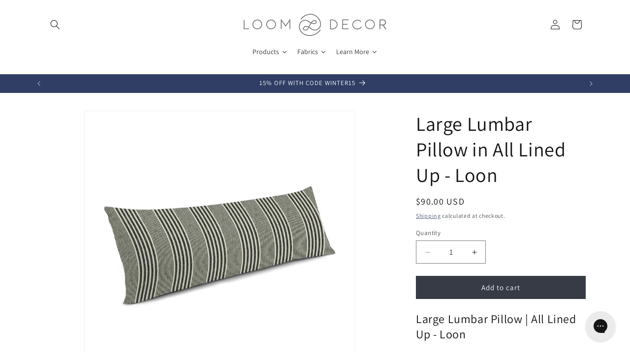

--- FILE ---
content_type: text/html; charset=utf-8
request_url: https://loomdecor.com/products/large-lumbar-pillow-in-all-lined-up-loon
body_size: 104604
content:
<!doctype html>
<html class="js" lang="en">
  <head>
    <meta charset="utf-8">
    <meta http-equiv="X-UA-Compatible" content="IE=edge">
    <meta name="viewport" content="width=device-width,initial-scale=1">
    <meta name="theme-color" content="">
    <link rel="canonical" href="https://loomdecor.com/products/large-lumbar-pillow-in-all-lined-up-loon"><link rel="icon" type="image/png" href="//loomdecor.com/cdn/shop/files/loom_fav.png?crop=center&height=32&v=1752677873&width=32"><link rel="preconnect" href="https://fonts.shopifycdn.com" crossorigin><title>
      Large Lumbar Pillow in All Lined Up - Loon
 &ndash; Loom Decor</title>

    
      <meta name="description" content="Large Lumbar Pillow | All Lined Up - Loon Black &amp;amp; White Stripe Large Lumbar Pillow A striking solo statement for a modern chair or bed, the Large Lumbar Pillow&#39;s clean, rectangular lines exude effortless chic. It introduces a confident &quot;I know what I&#39;m doing&quot; touch. PRODUCT DETAILS Hidden zipper closure Pillow cove">
    

    

<meta property="og:site_name" content="Loom Decor">
<meta property="og:url" content="https://loomdecor.com/products/large-lumbar-pillow-in-all-lined-up-loon">
<meta property="og:title" content="Large Lumbar Pillow in All Lined Up - Loon">
<meta property="og:type" content="product">
<meta property="og:description" content="Large Lumbar Pillow | All Lined Up - Loon Black &amp;amp; White Stripe Large Lumbar Pillow A striking solo statement for a modern chair or bed, the Large Lumbar Pillow&#39;s clean, rectangular lines exude effortless chic. It introduces a confident &quot;I know what I&#39;m doing&quot; touch. PRODUCT DETAILS Hidden zipper closure Pillow cove"><meta property="og:image" content="http://loomdecor.com/cdn/shop/files/LargeLumbar-Full_1_1.jpg?v=1742328670">
  <meta property="og:image:secure_url" content="https://loomdecor.com/cdn/shop/files/LargeLumbar-Full_1_1.jpg?v=1742328670">
  <meta property="og:image:width" content="2000">
  <meta property="og:image:height" content="2000"><meta property="og:price:amount" content="90.00">
  <meta property="og:price:currency" content="USD"><meta name="twitter:card" content="summary_large_image">
<meta name="twitter:title" content="Large Lumbar Pillow in All Lined Up - Loon">
<meta name="twitter:description" content="Large Lumbar Pillow | All Lined Up - Loon Black &amp;amp; White Stripe Large Lumbar Pillow A striking solo statement for a modern chair or bed, the Large Lumbar Pillow&#39;s clean, rectangular lines exude effortless chic. It introduces a confident &quot;I know what I&#39;m doing&quot; touch. PRODUCT DETAILS Hidden zipper closure Pillow cove">


    <script src="//loomdecor.com/cdn/shop/t/18/assets/constants.js?v=132983761750457495441744853236" defer="defer"></script>
    <script src="//loomdecor.com/cdn/shop/t/18/assets/pubsub.js?v=25310214064522200911744853237" defer="defer"></script>
    <script src="//loomdecor.com/cdn/shop/t/18/assets/global.js?v=184345515105158409801744853236" defer="defer"></script>
    <script src="//loomdecor.com/cdn/shop/t/18/assets/details-disclosure.js?v=13653116266235556501744853236" defer="defer"></script>
    <script src="//loomdecor.com/cdn/shop/t/18/assets/details-modal.js?v=25581673532751508451744853236" defer="defer"></script>
    <script src="//loomdecor.com/cdn/shop/t/18/assets/search-form.js?v=133129549252120666541744853237" defer="defer"></script><script>window.performance && window.performance.mark && window.performance.mark('shopify.content_for_header.start');</script><meta name="google-site-verification" content="2kXBBSzoNULaQvojh4UVXHgPNu30OKHiVtA36eE7uTs">
<meta id="shopify-digital-wallet" name="shopify-digital-wallet" content="/28262629448/digital_wallets/dialog">
<meta name="shopify-checkout-api-token" content="3bfa984d4a07a09ab47a5a14149d3937">
<meta id="in-context-paypal-metadata" data-shop-id="28262629448" data-venmo-supported="false" data-environment="production" data-locale="en_US" data-paypal-v4="true" data-currency="USD">
<link rel="alternate" type="application/json+oembed" href="https://loomdecor.com/products/large-lumbar-pillow-in-all-lined-up-loon.oembed">
<script async="async" src="/checkouts/internal/preloads.js?locale=en-US"></script>
<link rel="preconnect" href="https://shop.app" crossorigin="anonymous">
<script async="async" src="https://shop.app/checkouts/internal/preloads.js?locale=en-US&shop_id=28262629448" crossorigin="anonymous"></script>
<script id="apple-pay-shop-capabilities" type="application/json">{"shopId":28262629448,"countryCode":"US","currencyCode":"USD","merchantCapabilities":["supports3DS"],"merchantId":"gid:\/\/shopify\/Shop\/28262629448","merchantName":"Loom Decor","requiredBillingContactFields":["postalAddress","email"],"requiredShippingContactFields":["postalAddress","email"],"shippingType":"shipping","supportedNetworks":["visa","masterCard","amex","discover","elo","jcb"],"total":{"type":"pending","label":"Loom Decor","amount":"1.00"},"shopifyPaymentsEnabled":true,"supportsSubscriptions":true}</script>
<script id="shopify-features" type="application/json">{"accessToken":"3bfa984d4a07a09ab47a5a14149d3937","betas":["rich-media-storefront-analytics"],"domain":"loomdecor.com","predictiveSearch":true,"shopId":28262629448,"locale":"en"}</script>
<script>var Shopify = Shopify || {};
Shopify.shop = "loom-decor.myshopify.com";
Shopify.locale = "en";
Shopify.currency = {"active":"USD","rate":"1.0"};
Shopify.country = "US";
Shopify.theme = {"name":"Dawn","id":147020710120,"schema_name":"Dawn","schema_version":"15.3.0","theme_store_id":887,"role":"main"};
Shopify.theme.handle = "null";
Shopify.theme.style = {"id":null,"handle":null};
Shopify.cdnHost = "loomdecor.com/cdn";
Shopify.routes = Shopify.routes || {};
Shopify.routes.root = "/";</script>
<script type="module">!function(o){(o.Shopify=o.Shopify||{}).modules=!0}(window);</script>
<script>!function(o){function n(){var o=[];function n(){o.push(Array.prototype.slice.apply(arguments))}return n.q=o,n}var t=o.Shopify=o.Shopify||{};t.loadFeatures=n(),t.autoloadFeatures=n()}(window);</script>
<script>
  window.ShopifyPay = window.ShopifyPay || {};
  window.ShopifyPay.apiHost = "shop.app\/pay";
  window.ShopifyPay.redirectState = null;
</script>
<script id="shop-js-analytics" type="application/json">{"pageType":"product"}</script>
<script defer="defer" async type="module" src="//loomdecor.com/cdn/shopifycloud/shop-js/modules/v2/client.init-shop-cart-sync_WVOgQShq.en.esm.js"></script>
<script defer="defer" async type="module" src="//loomdecor.com/cdn/shopifycloud/shop-js/modules/v2/chunk.common_C_13GLB1.esm.js"></script>
<script defer="defer" async type="module" src="//loomdecor.com/cdn/shopifycloud/shop-js/modules/v2/chunk.modal_CLfMGd0m.esm.js"></script>
<script type="module">
  await import("//loomdecor.com/cdn/shopifycloud/shop-js/modules/v2/client.init-shop-cart-sync_WVOgQShq.en.esm.js");
await import("//loomdecor.com/cdn/shopifycloud/shop-js/modules/v2/chunk.common_C_13GLB1.esm.js");
await import("//loomdecor.com/cdn/shopifycloud/shop-js/modules/v2/chunk.modal_CLfMGd0m.esm.js");

  window.Shopify.SignInWithShop?.initShopCartSync?.({"fedCMEnabled":true,"windoidEnabled":true});

</script>
<script defer="defer" async type="module" src="//loomdecor.com/cdn/shopifycloud/shop-js/modules/v2/client.payment-terms_BWmiNN46.en.esm.js"></script>
<script defer="defer" async type="module" src="//loomdecor.com/cdn/shopifycloud/shop-js/modules/v2/chunk.common_C_13GLB1.esm.js"></script>
<script defer="defer" async type="module" src="//loomdecor.com/cdn/shopifycloud/shop-js/modules/v2/chunk.modal_CLfMGd0m.esm.js"></script>
<script type="module">
  await import("//loomdecor.com/cdn/shopifycloud/shop-js/modules/v2/client.payment-terms_BWmiNN46.en.esm.js");
await import("//loomdecor.com/cdn/shopifycloud/shop-js/modules/v2/chunk.common_C_13GLB1.esm.js");
await import("//loomdecor.com/cdn/shopifycloud/shop-js/modules/v2/chunk.modal_CLfMGd0m.esm.js");

  
</script>
<script>
  window.Shopify = window.Shopify || {};
  if (!window.Shopify.featureAssets) window.Shopify.featureAssets = {};
  window.Shopify.featureAssets['shop-js'] = {"shop-cart-sync":["modules/v2/client.shop-cart-sync_DuR37GeY.en.esm.js","modules/v2/chunk.common_C_13GLB1.esm.js","modules/v2/chunk.modal_CLfMGd0m.esm.js"],"init-fed-cm":["modules/v2/client.init-fed-cm_BucUoe6W.en.esm.js","modules/v2/chunk.common_C_13GLB1.esm.js","modules/v2/chunk.modal_CLfMGd0m.esm.js"],"shop-toast-manager":["modules/v2/client.shop-toast-manager_B0JfrpKj.en.esm.js","modules/v2/chunk.common_C_13GLB1.esm.js","modules/v2/chunk.modal_CLfMGd0m.esm.js"],"init-shop-cart-sync":["modules/v2/client.init-shop-cart-sync_WVOgQShq.en.esm.js","modules/v2/chunk.common_C_13GLB1.esm.js","modules/v2/chunk.modal_CLfMGd0m.esm.js"],"shop-button":["modules/v2/client.shop-button_B_U3bv27.en.esm.js","modules/v2/chunk.common_C_13GLB1.esm.js","modules/v2/chunk.modal_CLfMGd0m.esm.js"],"init-windoid":["modules/v2/client.init-windoid_DuP9q_di.en.esm.js","modules/v2/chunk.common_C_13GLB1.esm.js","modules/v2/chunk.modal_CLfMGd0m.esm.js"],"shop-cash-offers":["modules/v2/client.shop-cash-offers_BmULhtno.en.esm.js","modules/v2/chunk.common_C_13GLB1.esm.js","modules/v2/chunk.modal_CLfMGd0m.esm.js"],"pay-button":["modules/v2/client.pay-button_CrPSEbOK.en.esm.js","modules/v2/chunk.common_C_13GLB1.esm.js","modules/v2/chunk.modal_CLfMGd0m.esm.js"],"init-customer-accounts":["modules/v2/client.init-customer-accounts_jNk9cPYQ.en.esm.js","modules/v2/client.shop-login-button_DJ5ldayH.en.esm.js","modules/v2/chunk.common_C_13GLB1.esm.js","modules/v2/chunk.modal_CLfMGd0m.esm.js"],"avatar":["modules/v2/client.avatar_BTnouDA3.en.esm.js"],"checkout-modal":["modules/v2/client.checkout-modal_pBPyh9w8.en.esm.js","modules/v2/chunk.common_C_13GLB1.esm.js","modules/v2/chunk.modal_CLfMGd0m.esm.js"],"init-shop-for-new-customer-accounts":["modules/v2/client.init-shop-for-new-customer-accounts_BUoCy7a5.en.esm.js","modules/v2/client.shop-login-button_DJ5ldayH.en.esm.js","modules/v2/chunk.common_C_13GLB1.esm.js","modules/v2/chunk.modal_CLfMGd0m.esm.js"],"init-customer-accounts-sign-up":["modules/v2/client.init-customer-accounts-sign-up_CnczCz9H.en.esm.js","modules/v2/client.shop-login-button_DJ5ldayH.en.esm.js","modules/v2/chunk.common_C_13GLB1.esm.js","modules/v2/chunk.modal_CLfMGd0m.esm.js"],"init-shop-email-lookup-coordinator":["modules/v2/client.init-shop-email-lookup-coordinator_CzjY5t9o.en.esm.js","modules/v2/chunk.common_C_13GLB1.esm.js","modules/v2/chunk.modal_CLfMGd0m.esm.js"],"shop-follow-button":["modules/v2/client.shop-follow-button_CsYC63q7.en.esm.js","modules/v2/chunk.common_C_13GLB1.esm.js","modules/v2/chunk.modal_CLfMGd0m.esm.js"],"shop-login-button":["modules/v2/client.shop-login-button_DJ5ldayH.en.esm.js","modules/v2/chunk.common_C_13GLB1.esm.js","modules/v2/chunk.modal_CLfMGd0m.esm.js"],"shop-login":["modules/v2/client.shop-login_B9ccPdmx.en.esm.js","modules/v2/chunk.common_C_13GLB1.esm.js","modules/v2/chunk.modal_CLfMGd0m.esm.js"],"lead-capture":["modules/v2/client.lead-capture_D0K_KgYb.en.esm.js","modules/v2/chunk.common_C_13GLB1.esm.js","modules/v2/chunk.modal_CLfMGd0m.esm.js"],"payment-terms":["modules/v2/client.payment-terms_BWmiNN46.en.esm.js","modules/v2/chunk.common_C_13GLB1.esm.js","modules/v2/chunk.modal_CLfMGd0m.esm.js"]};
</script>
<script>(function() {
  var isLoaded = false;
  function asyncLoad() {
    if (isLoaded) return;
    isLoaded = true;
    var urls = ["https:\/\/config.gorgias.chat\/bundle-loader\/01GYCCVN9RAE4WM5CAGEBG0YT5?source=shopify1click\u0026shop=loom-decor.myshopify.com","https:\/\/cdn.nfcube.com\/instafeed-7dbc878733e4361ef4cf406fd3faeeee.js?shop=loom-decor.myshopify.com","https:\/\/public.9gtb.com\/loader.js?g_cvt_id=a421ca0a-a496-44bf-b309-a449ef750b38\u0026shop=loom-decor.myshopify.com"];
    for (var i = 0; i < urls.length; i++) {
      var s = document.createElement('script');
      s.type = 'text/javascript';
      s.async = true;
      s.src = urls[i];
      var x = document.getElementsByTagName('script')[0];
      x.parentNode.insertBefore(s, x);
    }
  };
  if(window.attachEvent) {
    window.attachEvent('onload', asyncLoad);
  } else {
    window.addEventListener('load', asyncLoad, false);
  }
})();</script>
<script id="__st">var __st={"a":28262629448,"offset":-18000,"reqid":"6be03fb8-5c94-4e72-a318-a9afa0d1f035-1769604186","pageurl":"loomdecor.com\/products\/large-lumbar-pillow-in-all-lined-up-loon?pr_prod_strat=e5_desc\u0026pr_rec_pid=8572789588200\u0026pr_seq=uniform","u":"f6cd1bb14a29","p":"product","rtyp":"product","rid":8572789588200};</script>
<script>window.ShopifyPaypalV4VisibilityTracking = true;</script>
<script id="captcha-bootstrap">!function(){'use strict';const t='contact',e='account',n='new_comment',o=[[t,t],['blogs',n],['comments',n],[t,'customer']],c=[[e,'customer_login'],[e,'guest_login'],[e,'recover_customer_password'],[e,'create_customer']],r=t=>t.map((([t,e])=>`form[action*='/${t}']:not([data-nocaptcha='true']) input[name='form_type'][value='${e}']`)).join(','),a=t=>()=>t?[...document.querySelectorAll(t)].map((t=>t.form)):[];function s(){const t=[...o],e=r(t);return a(e)}const i='password',u='form_key',d=['recaptcha-v3-token','g-recaptcha-response','h-captcha-response',i],f=()=>{try{return window.sessionStorage}catch{return}},m='__shopify_v',_=t=>t.elements[u];function p(t,e,n=!1){try{const o=window.sessionStorage,c=JSON.parse(o.getItem(e)),{data:r}=function(t){const{data:e,action:n}=t;return t[m]||n?{data:e,action:n}:{data:t,action:n}}(c);for(const[e,n]of Object.entries(r))t.elements[e]&&(t.elements[e].value=n);n&&o.removeItem(e)}catch(o){console.error('form repopulation failed',{error:o})}}const l='form_type',E='cptcha';function T(t){t.dataset[E]=!0}const w=window,h=w.document,L='Shopify',v='ce_forms',y='captcha';let A=!1;((t,e)=>{const n=(g='f06e6c50-85a8-45c8-87d0-21a2b65856fe',I='https://cdn.shopify.com/shopifycloud/storefront-forms-hcaptcha/ce_storefront_forms_captcha_hcaptcha.v1.5.2.iife.js',D={infoText:'Protected by hCaptcha',privacyText:'Privacy',termsText:'Terms'},(t,e,n)=>{const o=w[L][v],c=o.bindForm;if(c)return c(t,g,e,D).then(n);var r;o.q.push([[t,g,e,D],n]),r=I,A||(h.body.append(Object.assign(h.createElement('script'),{id:'captcha-provider',async:!0,src:r})),A=!0)});var g,I,D;w[L]=w[L]||{},w[L][v]=w[L][v]||{},w[L][v].q=[],w[L][y]=w[L][y]||{},w[L][y].protect=function(t,e){n(t,void 0,e),T(t)},Object.freeze(w[L][y]),function(t,e,n,w,h,L){const[v,y,A,g]=function(t,e,n){const i=e?o:[],u=t?c:[],d=[...i,...u],f=r(d),m=r(i),_=r(d.filter((([t,e])=>n.includes(e))));return[a(f),a(m),a(_),s()]}(w,h,L),I=t=>{const e=t.target;return e instanceof HTMLFormElement?e:e&&e.form},D=t=>v().includes(t);t.addEventListener('submit',(t=>{const e=I(t);if(!e)return;const n=D(e)&&!e.dataset.hcaptchaBound&&!e.dataset.recaptchaBound,o=_(e),c=g().includes(e)&&(!o||!o.value);(n||c)&&t.preventDefault(),c&&!n&&(function(t){try{if(!f())return;!function(t){const e=f();if(!e)return;const n=_(t);if(!n)return;const o=n.value;o&&e.removeItem(o)}(t);const e=Array.from(Array(32),(()=>Math.random().toString(36)[2])).join('');!function(t,e){_(t)||t.append(Object.assign(document.createElement('input'),{type:'hidden',name:u})),t.elements[u].value=e}(t,e),function(t,e){const n=f();if(!n)return;const o=[...t.querySelectorAll(`input[type='${i}']`)].map((({name:t})=>t)),c=[...d,...o],r={};for(const[a,s]of new FormData(t).entries())c.includes(a)||(r[a]=s);n.setItem(e,JSON.stringify({[m]:1,action:t.action,data:r}))}(t,e)}catch(e){console.error('failed to persist form',e)}}(e),e.submit())}));const S=(t,e)=>{t&&!t.dataset[E]&&(n(t,e.some((e=>e===t))),T(t))};for(const o of['focusin','change'])t.addEventListener(o,(t=>{const e=I(t);D(e)&&S(e,y())}));const B=e.get('form_key'),M=e.get(l),P=B&&M;t.addEventListener('DOMContentLoaded',(()=>{const t=y();if(P)for(const e of t)e.elements[l].value===M&&p(e,B);[...new Set([...A(),...v().filter((t=>'true'===t.dataset.shopifyCaptcha))])].forEach((e=>S(e,t)))}))}(h,new URLSearchParams(w.location.search),n,t,e,['guest_login'])})(!0,!0)}();</script>
<script integrity="sha256-4kQ18oKyAcykRKYeNunJcIwy7WH5gtpwJnB7kiuLZ1E=" data-source-attribution="shopify.loadfeatures" defer="defer" src="//loomdecor.com/cdn/shopifycloud/storefront/assets/storefront/load_feature-a0a9edcb.js" crossorigin="anonymous"></script>
<script crossorigin="anonymous" defer="defer" src="//loomdecor.com/cdn/shopifycloud/storefront/assets/shopify_pay/storefront-65b4c6d7.js?v=20250812"></script>
<script data-source-attribution="shopify.dynamic_checkout.dynamic.init">var Shopify=Shopify||{};Shopify.PaymentButton=Shopify.PaymentButton||{isStorefrontPortableWallets:!0,init:function(){window.Shopify.PaymentButton.init=function(){};var t=document.createElement("script");t.src="https://loomdecor.com/cdn/shopifycloud/portable-wallets/latest/portable-wallets.en.js",t.type="module",document.head.appendChild(t)}};
</script>
<script data-source-attribution="shopify.dynamic_checkout.buyer_consent">
  function portableWalletsHideBuyerConsent(e){var t=document.getElementById("shopify-buyer-consent"),n=document.getElementById("shopify-subscription-policy-button");t&&n&&(t.classList.add("hidden"),t.setAttribute("aria-hidden","true"),n.removeEventListener("click",e))}function portableWalletsShowBuyerConsent(e){var t=document.getElementById("shopify-buyer-consent"),n=document.getElementById("shopify-subscription-policy-button");t&&n&&(t.classList.remove("hidden"),t.removeAttribute("aria-hidden"),n.addEventListener("click",e))}window.Shopify?.PaymentButton&&(window.Shopify.PaymentButton.hideBuyerConsent=portableWalletsHideBuyerConsent,window.Shopify.PaymentButton.showBuyerConsent=portableWalletsShowBuyerConsent);
</script>
<script data-source-attribution="shopify.dynamic_checkout.cart.bootstrap">document.addEventListener("DOMContentLoaded",(function(){function t(){return document.querySelector("shopify-accelerated-checkout-cart, shopify-accelerated-checkout")}if(t())Shopify.PaymentButton.init();else{new MutationObserver((function(e,n){t()&&(Shopify.PaymentButton.init(),n.disconnect())})).observe(document.body,{childList:!0,subtree:!0})}}));
</script>
<link id="shopify-accelerated-checkout-styles" rel="stylesheet" media="screen" href="https://loomdecor.com/cdn/shopifycloud/portable-wallets/latest/accelerated-checkout-backwards-compat.css" crossorigin="anonymous">
<style id="shopify-accelerated-checkout-cart">
        #shopify-buyer-consent {
  margin-top: 1em;
  display: inline-block;
  width: 100%;
}

#shopify-buyer-consent.hidden {
  display: none;
}

#shopify-subscription-policy-button {
  background: none;
  border: none;
  padding: 0;
  text-decoration: underline;
  font-size: inherit;
  cursor: pointer;
}

#shopify-subscription-policy-button::before {
  box-shadow: none;
}

      </style>
<script id="sections-script" data-sections="header" defer="defer" src="//loomdecor.com/cdn/shop/t/18/compiled_assets/scripts.js?v=12193"></script>
<script>window.performance && window.performance.mark && window.performance.mark('shopify.content_for_header.end');</script>


    <style data-shopify>
      @font-face {
  font-family: Assistant;
  font-weight: 400;
  font-style: normal;
  font-display: swap;
  src: url("//loomdecor.com/cdn/fonts/assistant/assistant_n4.9120912a469cad1cc292572851508ca49d12e768.woff2") format("woff2"),
       url("//loomdecor.com/cdn/fonts/assistant/assistant_n4.6e9875ce64e0fefcd3f4446b7ec9036b3ddd2985.woff") format("woff");
}

      @font-face {
  font-family: Assistant;
  font-weight: 700;
  font-style: normal;
  font-display: swap;
  src: url("//loomdecor.com/cdn/fonts/assistant/assistant_n7.bf44452348ec8b8efa3aa3068825305886b1c83c.woff2") format("woff2"),
       url("//loomdecor.com/cdn/fonts/assistant/assistant_n7.0c887fee83f6b3bda822f1150b912c72da0f7b64.woff") format("woff");
}

      
      
      @font-face {
  font-family: Assistant;
  font-weight: 400;
  font-style: normal;
  font-display: swap;
  src: url("//loomdecor.com/cdn/fonts/assistant/assistant_n4.9120912a469cad1cc292572851508ca49d12e768.woff2") format("woff2"),
       url("//loomdecor.com/cdn/fonts/assistant/assistant_n4.6e9875ce64e0fefcd3f4446b7ec9036b3ddd2985.woff") format("woff");
}


      
        :root,
        .color-scheme-1 {
          --color-background: 255,255,255;
        
          --gradient-background: #ffffff;
        

        

        --color-foreground: 18,18,18;
        --color-background-contrast: 191,191,191;
        --color-shadow: 18,18,18;
        --color-button: 54,59,70;
        --color-button-text: 255,255,255;
        --color-secondary-button: 255,255,255;
        --color-secondary-button-text: 48,62,102;
        --color-link: 48,62,102;
        --color-badge-foreground: 18,18,18;
        --color-badge-background: 255,255,255;
        --color-badge-border: 18,18,18;
        --payment-terms-background-color: rgb(255 255 255);
      }
      
        
        .color-scheme-2 {
          --color-background: 243,243,243;
        
          --gradient-background: #f3f3f3;
        

        

        --color-foreground: 18,18,18;
        --color-background-contrast: 179,179,179;
        --color-shadow: 18,18,18;
        --color-button: 18,18,18;
        --color-button-text: 243,243,243;
        --color-secondary-button: 243,243,243;
        --color-secondary-button-text: 18,18,18;
        --color-link: 18,18,18;
        --color-badge-foreground: 18,18,18;
        --color-badge-background: 243,243,243;
        --color-badge-border: 18,18,18;
        --payment-terms-background-color: rgb(243 243 243);
      }
      
        
        .color-scheme-3 {
          --color-background: 48,62,102;
        
          --gradient-background: #303e66;
        

        

        --color-foreground: 255,255,255;
        --color-background-contrast: 56,73,119;
        --color-shadow: 18,18,18;
        --color-button: 255,255,255;
        --color-button-text: 54,59,70;
        --color-secondary-button: 48,62,102;
        --color-secondary-button-text: 255,255,255;
        --color-link: 255,255,255;
        --color-badge-foreground: 255,255,255;
        --color-badge-background: 48,62,102;
        --color-badge-border: 255,255,255;
        --payment-terms-background-color: rgb(48 62 102);
      }
      
        
        .color-scheme-4 {
          --color-background: 255,255,255;
        
          --gradient-background: #ffffff;
        

        

        --color-foreground: 54,59,70;
        --color-background-contrast: 191,191,191;
        --color-shadow: 18,18,18;
        --color-button: 0,0,0;
        --color-button-text: 18,18,18;
        --color-secondary-button: 255,255,255;
        --color-secondary-button-text: 96,100,108;
        --color-link: 96,100,108;
        --color-badge-foreground: 54,59,70;
        --color-badge-background: 255,255,255;
        --color-badge-border: 54,59,70;
        --payment-terms-background-color: rgb(255 255 255);
      }
      
        
        .color-scheme-5 {
          --color-background: 51,79,180;
        
          --gradient-background: #334fb4;
        

        

        --color-foreground: 255,255,255;
        --color-background-contrast: 23,35,81;
        --color-shadow: 18,18,18;
        --color-button: 255,255,255;
        --color-button-text: 51,79,180;
        --color-secondary-button: 51,79,180;
        --color-secondary-button-text: 255,255,255;
        --color-link: 255,255,255;
        --color-badge-foreground: 255,255,255;
        --color-badge-background: 51,79,180;
        --color-badge-border: 255,255,255;
        --payment-terms-background-color: rgb(51 79 180);
      }
      
        
        .color-scheme-7e0651b4-0413-42b8-90a7-5d04421156c0 {
          --color-background: 18,18,18;
        
          --gradient-background: #121212;
        

        

        --color-foreground: 255,255,255;
        --color-background-contrast: 146,146,146;
        --color-shadow: 18,18,18;
        --color-button: 54,59,70;
        --color-button-text: 255,255,255;
        --color-secondary-button: 18,18,18;
        --color-secondary-button-text: 48,62,102;
        --color-link: 48,62,102;
        --color-badge-foreground: 255,255,255;
        --color-badge-background: 18,18,18;
        --color-badge-border: 255,255,255;
        --payment-terms-background-color: rgb(18 18 18);
      }
      

      body, .color-scheme-1, .color-scheme-2, .color-scheme-3, .color-scheme-4, .color-scheme-5, .color-scheme-7e0651b4-0413-42b8-90a7-5d04421156c0 {
        color: rgba(var(--color-foreground), 0.75);
        background-color: rgb(var(--color-background));
      }

      :root {
        --font-body-family: Assistant, sans-serif;
        --font-body-style: normal;
        --font-body-weight: 400;
        --font-body-weight-bold: 700;

        --font-heading-family: Assistant, sans-serif;
        --font-heading-style: normal;
        --font-heading-weight: 400;

        --font-body-scale: 1.0;
        --font-heading-scale: 1.0;

        --media-padding: px;
        --media-border-opacity: 0.05;
        --media-border-width: 1px;
        --media-radius: 0px;
        --media-shadow-opacity: 0.0;
        --media-shadow-horizontal-offset: 0px;
        --media-shadow-vertical-offset: 4px;
        --media-shadow-blur-radius: 5px;
        --media-shadow-visible: 0;

        --page-width: 120rem;
        --page-width-margin: 0rem;

        --product-card-image-padding: 0.0rem;
        --product-card-corner-radius: 0.0rem;
        --product-card-text-alignment: left;
        --product-card-border-width: 0.0rem;
        --product-card-border-opacity: 0.1;
        --product-card-shadow-opacity: 0.0;
        --product-card-shadow-visible: 0;
        --product-card-shadow-horizontal-offset: 0.0rem;
        --product-card-shadow-vertical-offset: 0.4rem;
        --product-card-shadow-blur-radius: 0.5rem;

        --collection-card-image-padding: 0.0rem;
        --collection-card-corner-radius: 0.0rem;
        --collection-card-text-alignment: left;
        --collection-card-border-width: 0.0rem;
        --collection-card-border-opacity: 0.1;
        --collection-card-shadow-opacity: 0.0;
        --collection-card-shadow-visible: 0;
        --collection-card-shadow-horizontal-offset: 0.0rem;
        --collection-card-shadow-vertical-offset: 0.4rem;
        --collection-card-shadow-blur-radius: 0.5rem;

        --blog-card-image-padding: 0.0rem;
        --blog-card-corner-radius: 0.0rem;
        --blog-card-text-alignment: left;
        --blog-card-border-width: 0.0rem;
        --blog-card-border-opacity: 0.1;
        --blog-card-shadow-opacity: 0.0;
        --blog-card-shadow-visible: 0;
        --blog-card-shadow-horizontal-offset: 0.0rem;
        --blog-card-shadow-vertical-offset: 0.4rem;
        --blog-card-shadow-blur-radius: 0.5rem;

        --badge-corner-radius: 4.0rem;

        --popup-border-width: 1px;
        --popup-border-opacity: 0.1;
        --popup-corner-radius: 0px;
        --popup-shadow-opacity: 0.05;
        --popup-shadow-horizontal-offset: 0px;
        --popup-shadow-vertical-offset: 4px;
        --popup-shadow-blur-radius: 5px;

        --drawer-border-width: 1px;
        --drawer-border-opacity: 0.1;
        --drawer-shadow-opacity: 0.0;
        --drawer-shadow-horizontal-offset: 0px;
        --drawer-shadow-vertical-offset: 4px;
        --drawer-shadow-blur-radius: 5px;

        --spacing-sections-desktop: 0px;
        --spacing-sections-mobile: 0px;

        --grid-desktop-vertical-spacing: 8px;
        --grid-desktop-horizontal-spacing: 8px;
        --grid-mobile-vertical-spacing: 4px;
        --grid-mobile-horizontal-spacing: 4px;

        --text-boxes-border-opacity: 0.1;
        --text-boxes-border-width: 0px;
        --text-boxes-radius: 0px;
        --text-boxes-shadow-opacity: 0.0;
        --text-boxes-shadow-visible: 0;
        --text-boxes-shadow-horizontal-offset: 0px;
        --text-boxes-shadow-vertical-offset: 4px;
        --text-boxes-shadow-blur-radius: 5px;

        --buttons-radius: 0px;
        --buttons-radius-outset: 0px;
        --buttons-border-width: 1px;
        --buttons-border-opacity: 1.0;
        --buttons-shadow-opacity: 0.0;
        --buttons-shadow-visible: 0;
        --buttons-shadow-horizontal-offset: 0px;
        --buttons-shadow-vertical-offset: 4px;
        --buttons-shadow-blur-radius: 5px;
        --buttons-border-offset: 0px;

        --inputs-radius: 0px;
        --inputs-border-width: 1px;
        --inputs-border-opacity: 0.55;
        --inputs-shadow-opacity: 0.0;
        --inputs-shadow-horizontal-offset: 0px;
        --inputs-margin-offset: 0px;
        --inputs-shadow-vertical-offset: 4px;
        --inputs-shadow-blur-radius: 5px;
        --inputs-radius-outset: 0px;

        --variant-pills-radius: 40px;
        --variant-pills-border-width: 1px;
        --variant-pills-border-opacity: 0.55;
        --variant-pills-shadow-opacity: 0.0;
        --variant-pills-shadow-horizontal-offset: 0px;
        --variant-pills-shadow-vertical-offset: 4px;
        --variant-pills-shadow-blur-radius: 5px;
      }

      *,
      *::before,
      *::after {
        box-sizing: inherit;
      }

      html {
        box-sizing: border-box;
        font-size: calc(var(--font-body-scale) * 62.5%);
        height: 100%;
      }

      body {
        display: grid;
        grid-template-rows: auto auto 1fr auto;
        grid-template-columns: 100%;
        min-height: 100%;
        margin: 0;
        font-size: 1.5rem;
        letter-spacing: 0.06rem;
        line-height: calc(1 + 0.8 / var(--font-body-scale));
        font-family: var(--font-body-family);
        font-style: var(--font-body-style);
        font-weight: var(--font-body-weight);
      }

      @media screen and (min-width: 750px) {
        body {
          font-size: 1.6rem;
        }
      }
    </style>

    <link href="//loomdecor.com/cdn/shop/t/18/assets/base.css?v=62449115132502795011760004533" rel="stylesheet" type="text/css" media="all" />
    <link rel="stylesheet" href="//loomdecor.com/cdn/shop/t/18/assets/component-cart-items.css?v=123238115697927560811744853235" media="print" onload="this.media='all'">
      <link rel="preload" as="font" href="//loomdecor.com/cdn/fonts/assistant/assistant_n4.9120912a469cad1cc292572851508ca49d12e768.woff2" type="font/woff2" crossorigin>
      

      <link rel="preload" as="font" href="//loomdecor.com/cdn/fonts/assistant/assistant_n4.9120912a469cad1cc292572851508ca49d12e768.woff2" type="font/woff2" crossorigin>
      
<link
        rel="stylesheet"
        href="//loomdecor.com/cdn/shop/t/18/assets/component-predictive-search.css?v=118923337488134913561744853235"
        media="print"
        onload="this.media='all'"
      ><script>
      if (Shopify.designMode) {
        document.documentElement.classList.add('shopify-design-mode');
      }
    </script>
  <link href="https://cdn.shopify.com/extensions/019bfed0-0ed3-7603-811f-a3381b4f0100/advanced-product-options-180/assets/mws_apo_bundle.css" rel="stylesheet" type="text/css" media="all">
<link href="https://monorail-edge.shopifysvc.com" rel="dns-prefetch">
<script>(function(){if ("sendBeacon" in navigator && "performance" in window) {try {var session_token_from_headers = performance.getEntriesByType('navigation')[0].serverTiming.find(x => x.name == '_s').description;} catch {var session_token_from_headers = undefined;}var session_cookie_matches = document.cookie.match(/_shopify_s=([^;]*)/);var session_token_from_cookie = session_cookie_matches && session_cookie_matches.length === 2 ? session_cookie_matches[1] : "";var session_token = session_token_from_headers || session_token_from_cookie || "";function handle_abandonment_event(e) {var entries = performance.getEntries().filter(function(entry) {return /monorail-edge.shopifysvc.com/.test(entry.name);});if (!window.abandonment_tracked && entries.length === 0) {window.abandonment_tracked = true;var currentMs = Date.now();var navigation_start = performance.timing.navigationStart;var payload = {shop_id: 28262629448,url: window.location.href,navigation_start,duration: currentMs - navigation_start,session_token,page_type: "product"};window.navigator.sendBeacon("https://monorail-edge.shopifysvc.com/v1/produce", JSON.stringify({schema_id: "online_store_buyer_site_abandonment/1.1",payload: payload,metadata: {event_created_at_ms: currentMs,event_sent_at_ms: currentMs}}));}}window.addEventListener('pagehide', handle_abandonment_event);}}());</script>
<script id="web-pixels-manager-setup">(function e(e,d,r,n,o){if(void 0===o&&(o={}),!Boolean(null===(a=null===(i=window.Shopify)||void 0===i?void 0:i.analytics)||void 0===a?void 0:a.replayQueue)){var i,a;window.Shopify=window.Shopify||{};var t=window.Shopify;t.analytics=t.analytics||{};var s=t.analytics;s.replayQueue=[],s.publish=function(e,d,r){return s.replayQueue.push([e,d,r]),!0};try{self.performance.mark("wpm:start")}catch(e){}var l=function(){var e={modern:/Edge?\/(1{2}[4-9]|1[2-9]\d|[2-9]\d{2}|\d{4,})\.\d+(\.\d+|)|Firefox\/(1{2}[4-9]|1[2-9]\d|[2-9]\d{2}|\d{4,})\.\d+(\.\d+|)|Chrom(ium|e)\/(9{2}|\d{3,})\.\d+(\.\d+|)|(Maci|X1{2}).+ Version\/(15\.\d+|(1[6-9]|[2-9]\d|\d{3,})\.\d+)([,.]\d+|)( \(\w+\)|)( Mobile\/\w+|) Safari\/|Chrome.+OPR\/(9{2}|\d{3,})\.\d+\.\d+|(CPU[ +]OS|iPhone[ +]OS|CPU[ +]iPhone|CPU IPhone OS|CPU iPad OS)[ +]+(15[._]\d+|(1[6-9]|[2-9]\d|\d{3,})[._]\d+)([._]\d+|)|Android:?[ /-](13[3-9]|1[4-9]\d|[2-9]\d{2}|\d{4,})(\.\d+|)(\.\d+|)|Android.+Firefox\/(13[5-9]|1[4-9]\d|[2-9]\d{2}|\d{4,})\.\d+(\.\d+|)|Android.+Chrom(ium|e)\/(13[3-9]|1[4-9]\d|[2-9]\d{2}|\d{4,})\.\d+(\.\d+|)|SamsungBrowser\/([2-9]\d|\d{3,})\.\d+/,legacy:/Edge?\/(1[6-9]|[2-9]\d|\d{3,})\.\d+(\.\d+|)|Firefox\/(5[4-9]|[6-9]\d|\d{3,})\.\d+(\.\d+|)|Chrom(ium|e)\/(5[1-9]|[6-9]\d|\d{3,})\.\d+(\.\d+|)([\d.]+$|.*Safari\/(?![\d.]+ Edge\/[\d.]+$))|(Maci|X1{2}).+ Version\/(10\.\d+|(1[1-9]|[2-9]\d|\d{3,})\.\d+)([,.]\d+|)( \(\w+\)|)( Mobile\/\w+|) Safari\/|Chrome.+OPR\/(3[89]|[4-9]\d|\d{3,})\.\d+\.\d+|(CPU[ +]OS|iPhone[ +]OS|CPU[ +]iPhone|CPU IPhone OS|CPU iPad OS)[ +]+(10[._]\d+|(1[1-9]|[2-9]\d|\d{3,})[._]\d+)([._]\d+|)|Android:?[ /-](13[3-9]|1[4-9]\d|[2-9]\d{2}|\d{4,})(\.\d+|)(\.\d+|)|Mobile Safari.+OPR\/([89]\d|\d{3,})\.\d+\.\d+|Android.+Firefox\/(13[5-9]|1[4-9]\d|[2-9]\d{2}|\d{4,})\.\d+(\.\d+|)|Android.+Chrom(ium|e)\/(13[3-9]|1[4-9]\d|[2-9]\d{2}|\d{4,})\.\d+(\.\d+|)|Android.+(UC? ?Browser|UCWEB|U3)[ /]?(15\.([5-9]|\d{2,})|(1[6-9]|[2-9]\d|\d{3,})\.\d+)\.\d+|SamsungBrowser\/(5\.\d+|([6-9]|\d{2,})\.\d+)|Android.+MQ{2}Browser\/(14(\.(9|\d{2,})|)|(1[5-9]|[2-9]\d|\d{3,})(\.\d+|))(\.\d+|)|K[Aa][Ii]OS\/(3\.\d+|([4-9]|\d{2,})\.\d+)(\.\d+|)/},d=e.modern,r=e.legacy,n=navigator.userAgent;return n.match(d)?"modern":n.match(r)?"legacy":"unknown"}(),u="modern"===l?"modern":"legacy",c=(null!=n?n:{modern:"",legacy:""})[u],f=function(e){return[e.baseUrl,"/wpm","/b",e.hashVersion,"modern"===e.buildTarget?"m":"l",".js"].join("")}({baseUrl:d,hashVersion:r,buildTarget:u}),m=function(e){var d=e.version,r=e.bundleTarget,n=e.surface,o=e.pageUrl,i=e.monorailEndpoint;return{emit:function(e){var a=e.status,t=e.errorMsg,s=(new Date).getTime(),l=JSON.stringify({metadata:{event_sent_at_ms:s},events:[{schema_id:"web_pixels_manager_load/3.1",payload:{version:d,bundle_target:r,page_url:o,status:a,surface:n,error_msg:t},metadata:{event_created_at_ms:s}}]});if(!i)return console&&console.warn&&console.warn("[Web Pixels Manager] No Monorail endpoint provided, skipping logging."),!1;try{return self.navigator.sendBeacon.bind(self.navigator)(i,l)}catch(e){}var u=new XMLHttpRequest;try{return u.open("POST",i,!0),u.setRequestHeader("Content-Type","text/plain"),u.send(l),!0}catch(e){return console&&console.warn&&console.warn("[Web Pixels Manager] Got an unhandled error while logging to Monorail."),!1}}}}({version:r,bundleTarget:l,surface:e.surface,pageUrl:self.location.href,monorailEndpoint:e.monorailEndpoint});try{o.browserTarget=l,function(e){var d=e.src,r=e.async,n=void 0===r||r,o=e.onload,i=e.onerror,a=e.sri,t=e.scriptDataAttributes,s=void 0===t?{}:t,l=document.createElement("script"),u=document.querySelector("head"),c=document.querySelector("body");if(l.async=n,l.src=d,a&&(l.integrity=a,l.crossOrigin="anonymous"),s)for(var f in s)if(Object.prototype.hasOwnProperty.call(s,f))try{l.dataset[f]=s[f]}catch(e){}if(o&&l.addEventListener("load",o),i&&l.addEventListener("error",i),u)u.appendChild(l);else{if(!c)throw new Error("Did not find a head or body element to append the script");c.appendChild(l)}}({src:f,async:!0,onload:function(){if(!function(){var e,d;return Boolean(null===(d=null===(e=window.Shopify)||void 0===e?void 0:e.analytics)||void 0===d?void 0:d.initialized)}()){var d=window.webPixelsManager.init(e)||void 0;if(d){var r=window.Shopify.analytics;r.replayQueue.forEach((function(e){var r=e[0],n=e[1],o=e[2];d.publishCustomEvent(r,n,o)})),r.replayQueue=[],r.publish=d.publishCustomEvent,r.visitor=d.visitor,r.initialized=!0}}},onerror:function(){return m.emit({status:"failed",errorMsg:"".concat(f," has failed to load")})},sri:function(e){var d=/^sha384-[A-Za-z0-9+/=]+$/;return"string"==typeof e&&d.test(e)}(c)?c:"",scriptDataAttributes:o}),m.emit({status:"loading"})}catch(e){m.emit({status:"failed",errorMsg:(null==e?void 0:e.message)||"Unknown error"})}}})({shopId: 28262629448,storefrontBaseUrl: "https://loomdecor.com",extensionsBaseUrl: "https://extensions.shopifycdn.com/cdn/shopifycloud/web-pixels-manager",monorailEndpoint: "https://monorail-edge.shopifysvc.com/unstable/produce_batch",surface: "storefront-renderer",enabledBetaFlags: ["2dca8a86"],webPixelsConfigList: [{"id":"1276379368","configuration":"{\"accountID\":\"Tfyc5M\",\"webPixelConfig\":\"eyJlbmFibGVBZGRlZFRvQ2FydEV2ZW50cyI6IHRydWV9\"}","eventPayloadVersion":"v1","runtimeContext":"STRICT","scriptVersion":"524f6c1ee37bacdca7657a665bdca589","type":"APP","apiClientId":123074,"privacyPurposes":["ANALYTICS","MARKETING"],"dataSharingAdjustments":{"protectedCustomerApprovalScopes":["read_customer_address","read_customer_email","read_customer_name","read_customer_personal_data","read_customer_phone"]}},{"id":"376832232","configuration":"{\"config\":\"{\\\"google_tag_ids\\\":[\\\"G-D1F95N5MSV\\\",\\\"GT-MBNDRTW\\\",\\\"AW-344953792\\\"],\\\"target_country\\\":\\\"US\\\",\\\"gtag_events\\\":[{\\\"type\\\":\\\"search\\\",\\\"action_label\\\":\\\"G-D1F95N5MSV\\\"},{\\\"type\\\":\\\"begin_checkout\\\",\\\"action_label\\\":\\\"G-D1F95N5MSV\\\"},{\\\"type\\\":\\\"view_item\\\",\\\"action_label\\\":[\\\"G-D1F95N5MSV\\\",\\\"MC-ZXYFNHTHB3\\\"]},{\\\"type\\\":\\\"purchase\\\",\\\"action_label\\\":[\\\"G-D1F95N5MSV\\\",\\\"MC-ZXYFNHTHB3\\\",\\\"AW-344953792\\\/b_4tCOO-q7UaEMCnvqQB\\\"]},{\\\"type\\\":\\\"page_view\\\",\\\"action_label\\\":[\\\"G-D1F95N5MSV\\\",\\\"MC-ZXYFNHTHB3\\\"]},{\\\"type\\\":\\\"add_payment_info\\\",\\\"action_label\\\":\\\"G-D1F95N5MSV\\\"},{\\\"type\\\":\\\"add_to_cart\\\",\\\"action_label\\\":[\\\"G-D1F95N5MSV\\\",\\\"AW-344953792\\\/nsFzCM2xq7UaEMCnvqQB\\\"]}],\\\"enable_monitoring_mode\\\":false}\"}","eventPayloadVersion":"v1","runtimeContext":"OPEN","scriptVersion":"b2a88bafab3e21179ed38636efcd8a93","type":"APP","apiClientId":1780363,"privacyPurposes":[],"dataSharingAdjustments":{"protectedCustomerApprovalScopes":["read_customer_address","read_customer_email","read_customer_name","read_customer_personal_data","read_customer_phone"]}},{"id":"163709160","configuration":"{\"pixel_id\":\"147465822662569\",\"pixel_type\":\"facebook_pixel\",\"metaapp_system_user_token\":\"-\"}","eventPayloadVersion":"v1","runtimeContext":"OPEN","scriptVersion":"ca16bc87fe92b6042fbaa3acc2fbdaa6","type":"APP","apiClientId":2329312,"privacyPurposes":["ANALYTICS","MARKETING","SALE_OF_DATA"],"dataSharingAdjustments":{"protectedCustomerApprovalScopes":["read_customer_address","read_customer_email","read_customer_name","read_customer_personal_data","read_customer_phone"]}},{"id":"55148776","configuration":"{\"tagID\":\"2616733908142\"}","eventPayloadVersion":"v1","runtimeContext":"STRICT","scriptVersion":"18031546ee651571ed29edbe71a3550b","type":"APP","apiClientId":3009811,"privacyPurposes":["ANALYTICS","MARKETING","SALE_OF_DATA"],"dataSharingAdjustments":{"protectedCustomerApprovalScopes":["read_customer_address","read_customer_email","read_customer_name","read_customer_personal_data","read_customer_phone"]}},{"id":"85360872","eventPayloadVersion":"1","runtimeContext":"LAX","scriptVersion":"1","type":"CUSTOM","privacyPurposes":[],"name":"ShopifyPurchasesQuarAds"},{"id":"shopify-app-pixel","configuration":"{}","eventPayloadVersion":"v1","runtimeContext":"STRICT","scriptVersion":"0450","apiClientId":"shopify-pixel","type":"APP","privacyPurposes":["ANALYTICS","MARKETING"]},{"id":"shopify-custom-pixel","eventPayloadVersion":"v1","runtimeContext":"LAX","scriptVersion":"0450","apiClientId":"shopify-pixel","type":"CUSTOM","privacyPurposes":["ANALYTICS","MARKETING"]}],isMerchantRequest: false,initData: {"shop":{"name":"Loom Decor","paymentSettings":{"currencyCode":"USD"},"myshopifyDomain":"loom-decor.myshopify.com","countryCode":"US","storefrontUrl":"https:\/\/loomdecor.com"},"customer":null,"cart":null,"checkout":null,"productVariants":[{"price":{"amount":90.0,"currencyCode":"USD"},"product":{"title":"Large Lumbar Pillow in All Lined Up - Loon","vendor":"Loom Decor","id":"8572789588200","untranslatedTitle":"Large Lumbar Pillow in All Lined Up - Loon","url":"\/products\/large-lumbar-pillow-in-all-lined-up-loon","type":""},"id":"45490910494952","image":{"src":"\/\/loomdecor.com\/cdn\/shop\/files\/LargeLumbar-Full_1_1.jpg?v=1742328670"},"sku":null,"title":"Default Title","untranslatedTitle":"Default Title"}],"purchasingCompany":null},},"https://loomdecor.com/cdn","fcfee988w5aeb613cpc8e4bc33m6693e112",{"modern":"","legacy":""},{"shopId":"28262629448","storefrontBaseUrl":"https:\/\/loomdecor.com","extensionBaseUrl":"https:\/\/extensions.shopifycdn.com\/cdn\/shopifycloud\/web-pixels-manager","surface":"storefront-renderer","enabledBetaFlags":"[\"2dca8a86\"]","isMerchantRequest":"false","hashVersion":"fcfee988w5aeb613cpc8e4bc33m6693e112","publish":"custom","events":"[[\"page_viewed\",{}],[\"product_viewed\",{\"productVariant\":{\"price\":{\"amount\":90.0,\"currencyCode\":\"USD\"},\"product\":{\"title\":\"Large Lumbar Pillow in All Lined Up - Loon\",\"vendor\":\"Loom Decor\",\"id\":\"8572789588200\",\"untranslatedTitle\":\"Large Lumbar Pillow in All Lined Up - Loon\",\"url\":\"\/products\/large-lumbar-pillow-in-all-lined-up-loon\",\"type\":\"\"},\"id\":\"45490910494952\",\"image\":{\"src\":\"\/\/loomdecor.com\/cdn\/shop\/files\/LargeLumbar-Full_1_1.jpg?v=1742328670\"},\"sku\":null,\"title\":\"Default Title\",\"untranslatedTitle\":\"Default Title\"}}]]"});</script><script>
  window.ShopifyAnalytics = window.ShopifyAnalytics || {};
  window.ShopifyAnalytics.meta = window.ShopifyAnalytics.meta || {};
  window.ShopifyAnalytics.meta.currency = 'USD';
  var meta = {"product":{"id":8572789588200,"gid":"gid:\/\/shopify\/Product\/8572789588200","vendor":"Loom Decor","type":"","handle":"large-lumbar-pillow-in-all-lined-up-loon","variants":[{"id":45490910494952,"price":9000,"name":"Large Lumbar Pillow in All Lined Up - Loon","public_title":null,"sku":null}],"remote":false},"page":{"pageType":"product","resourceType":"product","resourceId":8572789588200,"requestId":"6be03fb8-5c94-4e72-a318-a9afa0d1f035-1769604186"}};
  for (var attr in meta) {
    window.ShopifyAnalytics.meta[attr] = meta[attr];
  }
</script>
<script class="analytics">
  (function () {
    var customDocumentWrite = function(content) {
      var jquery = null;

      if (window.jQuery) {
        jquery = window.jQuery;
      } else if (window.Checkout && window.Checkout.$) {
        jquery = window.Checkout.$;
      }

      if (jquery) {
        jquery('body').append(content);
      }
    };

    var hasLoggedConversion = function(token) {
      if (token) {
        return document.cookie.indexOf('loggedConversion=' + token) !== -1;
      }
      return false;
    }

    var setCookieIfConversion = function(token) {
      if (token) {
        var twoMonthsFromNow = new Date(Date.now());
        twoMonthsFromNow.setMonth(twoMonthsFromNow.getMonth() + 2);

        document.cookie = 'loggedConversion=' + token + '; expires=' + twoMonthsFromNow;
      }
    }

    var trekkie = window.ShopifyAnalytics.lib = window.trekkie = window.trekkie || [];
    if (trekkie.integrations) {
      return;
    }
    trekkie.methods = [
      'identify',
      'page',
      'ready',
      'track',
      'trackForm',
      'trackLink'
    ];
    trekkie.factory = function(method) {
      return function() {
        var args = Array.prototype.slice.call(arguments);
        args.unshift(method);
        trekkie.push(args);
        return trekkie;
      };
    };
    for (var i = 0; i < trekkie.methods.length; i++) {
      var key = trekkie.methods[i];
      trekkie[key] = trekkie.factory(key);
    }
    trekkie.load = function(config) {
      trekkie.config = config || {};
      trekkie.config.initialDocumentCookie = document.cookie;
      var first = document.getElementsByTagName('script')[0];
      var script = document.createElement('script');
      script.type = 'text/javascript';
      script.onerror = function(e) {
        var scriptFallback = document.createElement('script');
        scriptFallback.type = 'text/javascript';
        scriptFallback.onerror = function(error) {
                var Monorail = {
      produce: function produce(monorailDomain, schemaId, payload) {
        var currentMs = new Date().getTime();
        var event = {
          schema_id: schemaId,
          payload: payload,
          metadata: {
            event_created_at_ms: currentMs,
            event_sent_at_ms: currentMs
          }
        };
        return Monorail.sendRequest("https://" + monorailDomain + "/v1/produce", JSON.stringify(event));
      },
      sendRequest: function sendRequest(endpointUrl, payload) {
        // Try the sendBeacon API
        if (window && window.navigator && typeof window.navigator.sendBeacon === 'function' && typeof window.Blob === 'function' && !Monorail.isIos12()) {
          var blobData = new window.Blob([payload], {
            type: 'text/plain'
          });

          if (window.navigator.sendBeacon(endpointUrl, blobData)) {
            return true;
          } // sendBeacon was not successful

        } // XHR beacon

        var xhr = new XMLHttpRequest();

        try {
          xhr.open('POST', endpointUrl);
          xhr.setRequestHeader('Content-Type', 'text/plain');
          xhr.send(payload);
        } catch (e) {
          console.log(e);
        }

        return false;
      },
      isIos12: function isIos12() {
        return window.navigator.userAgent.lastIndexOf('iPhone; CPU iPhone OS 12_') !== -1 || window.navigator.userAgent.lastIndexOf('iPad; CPU OS 12_') !== -1;
      }
    };
    Monorail.produce('monorail-edge.shopifysvc.com',
      'trekkie_storefront_load_errors/1.1',
      {shop_id: 28262629448,
      theme_id: 147020710120,
      app_name: "storefront",
      context_url: window.location.href,
      source_url: "//loomdecor.com/cdn/s/trekkie.storefront.a804e9514e4efded663580eddd6991fcc12b5451.min.js"});

        };
        scriptFallback.async = true;
        scriptFallback.src = '//loomdecor.com/cdn/s/trekkie.storefront.a804e9514e4efded663580eddd6991fcc12b5451.min.js';
        first.parentNode.insertBefore(scriptFallback, first);
      };
      script.async = true;
      script.src = '//loomdecor.com/cdn/s/trekkie.storefront.a804e9514e4efded663580eddd6991fcc12b5451.min.js';
      first.parentNode.insertBefore(script, first);
    };
    trekkie.load(
      {"Trekkie":{"appName":"storefront","development":false,"defaultAttributes":{"shopId":28262629448,"isMerchantRequest":null,"themeId":147020710120,"themeCityHash":"1720359378720101187","contentLanguage":"en","currency":"USD","eventMetadataId":"885e1430-701c-4180-b387-ab3b19364d07"},"isServerSideCookieWritingEnabled":true,"monorailRegion":"shop_domain","enabledBetaFlags":["65f19447","b5387b81"]},"Session Attribution":{},"S2S":{"facebookCapiEnabled":true,"source":"trekkie-storefront-renderer","apiClientId":580111}}
    );

    var loaded = false;
    trekkie.ready(function() {
      if (loaded) return;
      loaded = true;

      window.ShopifyAnalytics.lib = window.trekkie;

      var originalDocumentWrite = document.write;
      document.write = customDocumentWrite;
      try { window.ShopifyAnalytics.merchantGoogleAnalytics.call(this); } catch(error) {};
      document.write = originalDocumentWrite;

      window.ShopifyAnalytics.lib.page(null,{"pageType":"product","resourceType":"product","resourceId":8572789588200,"requestId":"6be03fb8-5c94-4e72-a318-a9afa0d1f035-1769604186","shopifyEmitted":true});

      var match = window.location.pathname.match(/checkouts\/(.+)\/(thank_you|post_purchase)/)
      var token = match? match[1]: undefined;
      if (!hasLoggedConversion(token)) {
        setCookieIfConversion(token);
        window.ShopifyAnalytics.lib.track("Viewed Product",{"currency":"USD","variantId":45490910494952,"productId":8572789588200,"productGid":"gid:\/\/shopify\/Product\/8572789588200","name":"Large Lumbar Pillow in All Lined Up - Loon","price":"90.00","sku":null,"brand":"Loom Decor","variant":null,"category":"","nonInteraction":true,"remote":false},undefined,undefined,{"shopifyEmitted":true});
      window.ShopifyAnalytics.lib.track("monorail:\/\/trekkie_storefront_viewed_product\/1.1",{"currency":"USD","variantId":45490910494952,"productId":8572789588200,"productGid":"gid:\/\/shopify\/Product\/8572789588200","name":"Large Lumbar Pillow in All Lined Up - Loon","price":"90.00","sku":null,"brand":"Loom Decor","variant":null,"category":"","nonInteraction":true,"remote":false,"referer":"https:\/\/loomdecor.com\/products\/large-lumbar-pillow-in-all-lined-up-loon?pr_prod_strat=e5_desc\u0026pr_rec_pid=8572789588200\u0026pr_seq=uniform"});
      }
    });


        var eventsListenerScript = document.createElement('script');
        eventsListenerScript.async = true;
        eventsListenerScript.src = "//loomdecor.com/cdn/shopifycloud/storefront/assets/shop_events_listener-3da45d37.js";
        document.getElementsByTagName('head')[0].appendChild(eventsListenerScript);

})();</script>
<script
  defer
  src="https://loomdecor.com/cdn/shopifycloud/perf-kit/shopify-perf-kit-3.1.0.min.js"
  data-application="storefront-renderer"
  data-shop-id="28262629448"
  data-render-region="gcp-us-east1"
  data-page-type="product"
  data-theme-instance-id="147020710120"
  data-theme-name="Dawn"
  data-theme-version="15.3.0"
  data-monorail-region="shop_domain"
  data-resource-timing-sampling-rate="10"
  data-shs="true"
  data-shs-beacon="true"
  data-shs-export-with-fetch="true"
  data-shs-logs-sample-rate="1"
  data-shs-beacon-endpoint="https://loomdecor.com/api/collect"
></script>
</head>

  <body class="gradient">
    <a class="skip-to-content-link button visually-hidden" href="#MainContent">
      Skip to content
    </a><!-- BEGIN sections: header-group -->
<div id="shopify-section-sections--18785877328104__header" class="shopify-section shopify-section-group-header-group section-header"><link rel="stylesheet" href="//loomdecor.com/cdn/shop/t/18/assets/component-list-menu.css?v=151968516119678728991744853235" media="print" onload="this.media='all'">
<link rel="stylesheet" href="//loomdecor.com/cdn/shop/t/18/assets/component-search.css?v=165164710990765432851744853236" media="print" onload="this.media='all'">
<link rel="stylesheet" href="//loomdecor.com/cdn/shop/t/18/assets/component-menu-drawer.css?v=147478906057189667651744853235" media="print" onload="this.media='all'">
<link
  rel="stylesheet"
  href="//loomdecor.com/cdn/shop/t/18/assets/component-cart-notification.css?v=54116361853792938221744853235"
  media="print"
  onload="this.media='all'"
><link rel="stylesheet" href="//loomdecor.com/cdn/shop/t/18/assets/component-price.css?v=70172745017360139101744853235" media="print" onload="this.media='all'"><link rel="stylesheet" href="//loomdecor.com/cdn/shop/t/18/assets/component-mega-menu.css?v=10110889665867715061744853235" media="print" onload="this.media='all'"><style>
  header-drawer {
    justify-self: start;
    margin-left: -1.2rem;
  }@media screen and (min-width: 990px) {
      header-drawer {
        display: none;
      }
    }.menu-drawer-container {
    display: flex;
  }

  .list-menu {
    list-style: none;
    padding: 0;
    margin: 0;
  }

  .list-menu--inline {
    display: inline-flex;
    flex-wrap: wrap;
  }

  summary.list-menu__item {
    padding-right: 2.7rem;
  }

  .list-menu__item {
    display: flex;
    align-items: center;
    line-height: calc(1 + 0.3 / var(--font-body-scale));
  }

  .list-menu__item--link {
    text-decoration: none;
    padding-bottom: 1rem;
    padding-top: 1rem;
    line-height: calc(1 + 0.8 / var(--font-body-scale));
  }

  @media screen and (min-width: 750px) {
    .list-menu__item--link {
      padding-bottom: 0.5rem;
      padding-top: 0.5rem;
    }
  }
</style><style data-shopify>.header {
    padding: 10px 3rem 10px 3rem;
  }

  .section-header {
    position: sticky; /* This is for fixing a Safari z-index issue. PR #2147 */
    margin-bottom: 0px;
  }

  @media screen and (min-width: 750px) {
    .section-header {
      margin-bottom: 0px;
    }
  }

  @media screen and (min-width: 990px) {
    .header {
      padding-top: 20px;
      padding-bottom: 20px;
    }
  }</style><script src="//loomdecor.com/cdn/shop/t/18/assets/cart-notification.js?v=133508293167896966491744853235" defer="defer"></script>

<sticky-header
  
    data-sticky-type="on-scroll-up"
  
  class="header-wrapper color-scheme-1 gradient header-wrapper--border-bottom"
><header class="header header--top-center header--mobile-center page-width header--has-menu header--has-account">

<header-drawer data-breakpoint="tablet">
  <details id="Details-menu-drawer-container" class="menu-drawer-container">
    <summary
      class="header__icon header__icon--menu header__icon--summary link focus-inset"
      aria-label="Menu"
    >
      <span><svg xmlns="http://www.w3.org/2000/svg" fill="none" class="icon icon-hamburger" viewBox="0 0 18 16"><path fill="currentColor" d="M1 .5a.5.5 0 1 0 0 1h15.71a.5.5 0 0 0 0-1zM.5 8a.5.5 0 0 1 .5-.5h15.71a.5.5 0 0 1 0 1H1A.5.5 0 0 1 .5 8m0 7a.5.5 0 0 1 .5-.5h15.71a.5.5 0 0 1 0 1H1a.5.5 0 0 1-.5-.5"/></svg>
<svg xmlns="http://www.w3.org/2000/svg" fill="none" class="icon icon-close" viewBox="0 0 18 17"><path fill="currentColor" d="M.865 15.978a.5.5 0 0 0 .707.707l7.433-7.431 7.579 7.282a.501.501 0 0 0 .846-.37.5.5 0 0 0-.153-.351L9.712 8.546l7.417-7.416a.5.5 0 1 0-.707-.708L8.991 7.853 1.413.573a.5.5 0 1 0-.693.72l7.563 7.268z"/></svg>
</span>
    </summary>
    <div id="menu-drawer" class="gradient menu-drawer motion-reduce color-scheme-1">
      <div class="menu-drawer__inner-container">
        <div class="menu-drawer__navigation-container">
          <nav class="menu-drawer__navigation">
            <ul class="menu-drawer__menu has-submenu list-menu" role="list"><li><details id="Details-menu-drawer-menu-item-1">
                      <summary
                        id="HeaderDrawer-bench-cushions"
                        class="menu-drawer__menu-item list-menu__item link link--text focus-inset"
                      >
                        Bench Cushions
                        <span class="svg-wrapper"><svg xmlns="http://www.w3.org/2000/svg" fill="none" class="icon icon-arrow" viewBox="0 0 14 10"><path fill="currentColor" fill-rule="evenodd" d="M8.537.808a.5.5 0 0 1 .817-.162l4 4a.5.5 0 0 1 0 .708l-4 4a.5.5 0 1 1-.708-.708L11.793 5.5H1a.5.5 0 0 1 0-1h10.793L8.646 1.354a.5.5 0 0 1-.109-.546" clip-rule="evenodd"/></svg>
</span>
                        <span class="svg-wrapper"><svg class="icon icon-caret" viewBox="0 0 10 6"><path fill="currentColor" fill-rule="evenodd" d="M9.354.646a.5.5 0 0 0-.708 0L5 4.293 1.354.646a.5.5 0 0 0-.708.708l4 4a.5.5 0 0 0 .708 0l4-4a.5.5 0 0 0 0-.708" clip-rule="evenodd"/></svg>
</span>
                      </summary>
                      <div
                        id="link-bench-cushions"
                        class="menu-drawer__submenu has-submenu gradient motion-reduce"
                        tabindex="-1"
                      >
                        <div class="menu-drawer__inner-submenu">
                          <button class="menu-drawer__close-button link link--text focus-inset" aria-expanded="true">
                            <span class="svg-wrapper"><svg xmlns="http://www.w3.org/2000/svg" fill="none" class="icon icon-arrow" viewBox="0 0 14 10"><path fill="currentColor" fill-rule="evenodd" d="M8.537.808a.5.5 0 0 1 .817-.162l4 4a.5.5 0 0 1 0 .708l-4 4a.5.5 0 1 1-.708-.708L11.793 5.5H1a.5.5 0 0 1 0-1h10.793L8.646 1.354a.5.5 0 0 1-.109-.546" clip-rule="evenodd"/></svg>
</span>
                            Bench Cushions
                          </button>
                          <ul class="menu-drawer__menu list-menu" role="list" tabindex="-1"><li><details id="Details-menu-drawer-bench-cushions-by-color">
                                    <summary
                                      id="HeaderDrawer-bench-cushions-by-color"
                                      class="menu-drawer__menu-item link link--text list-menu__item focus-inset"
                                    >
                                      BY COLOR
                                      <span class="svg-wrapper"><svg xmlns="http://www.w3.org/2000/svg" fill="none" class="icon icon-arrow" viewBox="0 0 14 10"><path fill="currentColor" fill-rule="evenodd" d="M8.537.808a.5.5 0 0 1 .817-.162l4 4a.5.5 0 0 1 0 .708l-4 4a.5.5 0 1 1-.708-.708L11.793 5.5H1a.5.5 0 0 1 0-1h10.793L8.646 1.354a.5.5 0 0 1-.109-.546" clip-rule="evenodd"/></svg>
</span>
                                      <span class="svg-wrapper"><svg class="icon icon-caret" viewBox="0 0 10 6"><path fill="currentColor" fill-rule="evenodd" d="M9.354.646a.5.5 0 0 0-.708 0L5 4.293 1.354.646a.5.5 0 0 0-.708.708l4 4a.5.5 0 0 0 .708 0l4-4a.5.5 0 0 0 0-.708" clip-rule="evenodd"/></svg>
</span>
                                    </summary>
                                    <div
                                      id="childlink-by-color"
                                      class="menu-drawer__submenu has-submenu gradient motion-reduce"
                                    >
                                      <button
                                        class="menu-drawer__close-button link link--text focus-inset"
                                        aria-expanded="true"
                                      >
                                        <span class="svg-wrapper"><svg xmlns="http://www.w3.org/2000/svg" fill="none" class="icon icon-arrow" viewBox="0 0 14 10"><path fill="currentColor" fill-rule="evenodd" d="M8.537.808a.5.5 0 0 1 .817-.162l4 4a.5.5 0 0 1 0 .708l-4 4a.5.5 0 1 1-.708-.708L11.793 5.5H1a.5.5 0 0 1 0-1h10.793L8.646 1.354a.5.5 0 0 1-.109-.546" clip-rule="evenodd"/></svg>
</span>
                                        BY COLOR
                                      </button>
                                      <ul
                                        class="menu-drawer__menu list-menu"
                                        role="list"
                                        tabindex="-1"
                                      ><li>
                                            <a
                                              id="HeaderDrawer-bench-cushions-by-color-white"
                                              href="/collections/custom-bench-cushions/white"
                                              class="menu-drawer__menu-item link link--text list-menu__item focus-inset"
                                              
                                            >
                                              White
                                            </a>
                                          </li><li>
                                            <a
                                              id="HeaderDrawer-bench-cushions-by-color-neutral"
                                              href="/collections/custom-bench-cushions/neutral"
                                              class="menu-drawer__menu-item link link--text list-menu__item focus-inset"
                                              
                                            >
                                              Neutral
                                            </a>
                                          </li><li>
                                            <a
                                              id="HeaderDrawer-bench-cushions-by-color-black"
                                              href="/collections/custom-bench-cushions/Black"
                                              class="menu-drawer__menu-item link link--text list-menu__item focus-inset"
                                              
                                            >
                                              Black
                                            </a>
                                          </li><li>
                                            <a
                                              id="HeaderDrawer-bench-cushions-by-color-blue"
                                              href="/collections/custom-bench-cushions/blue"
                                              class="menu-drawer__menu-item link link--text list-menu__item focus-inset"
                                              
                                            >
                                              Blue
                                            </a>
                                          </li><li>
                                            <a
                                              id="HeaderDrawer-bench-cushions-by-color-green"
                                              href="/collections/custom-bench-cushions/Green"
                                              class="menu-drawer__menu-item link link--text list-menu__item focus-inset"
                                              
                                            >
                                              Green
                                            </a>
                                          </li><li>
                                            <a
                                              id="HeaderDrawer-bench-cushions-by-color-pink"
                                              href="/collections/custom-bench-cushions/pink"
                                              class="menu-drawer__menu-item link link--text list-menu__item focus-inset"
                                              
                                            >
                                              Pink
                                            </a>
                                          </li><li>
                                            <a
                                              id="HeaderDrawer-bench-cushions-by-color-yellow"
                                              href="/collections/custom-bench-cushions/Yellow"
                                              class="menu-drawer__menu-item link link--text list-menu__item focus-inset"
                                              
                                            >
                                              Yellow
                                            </a>
                                          </li></ul>
                                    </div>
                                  </details></li><li><details id="Details-menu-drawer-bench-cushions-by-pattern">
                                    <summary
                                      id="HeaderDrawer-bench-cushions-by-pattern"
                                      class="menu-drawer__menu-item link link--text list-menu__item focus-inset"
                                    >
                                      By Pattern
                                      <span class="svg-wrapper"><svg xmlns="http://www.w3.org/2000/svg" fill="none" class="icon icon-arrow" viewBox="0 0 14 10"><path fill="currentColor" fill-rule="evenodd" d="M8.537.808a.5.5 0 0 1 .817-.162l4 4a.5.5 0 0 1 0 .708l-4 4a.5.5 0 1 1-.708-.708L11.793 5.5H1a.5.5 0 0 1 0-1h10.793L8.646 1.354a.5.5 0 0 1-.109-.546" clip-rule="evenodd"/></svg>
</span>
                                      <span class="svg-wrapper"><svg class="icon icon-caret" viewBox="0 0 10 6"><path fill="currentColor" fill-rule="evenodd" d="M9.354.646a.5.5 0 0 0-.708 0L5 4.293 1.354.646a.5.5 0 0 0-.708.708l4 4a.5.5 0 0 0 .708 0l4-4a.5.5 0 0 0 0-.708" clip-rule="evenodd"/></svg>
</span>
                                    </summary>
                                    <div
                                      id="childlink-by-pattern"
                                      class="menu-drawer__submenu has-submenu gradient motion-reduce"
                                    >
                                      <button
                                        class="menu-drawer__close-button link link--text focus-inset"
                                        aria-expanded="true"
                                      >
                                        <span class="svg-wrapper"><svg xmlns="http://www.w3.org/2000/svg" fill="none" class="icon icon-arrow" viewBox="0 0 14 10"><path fill="currentColor" fill-rule="evenodd" d="M8.537.808a.5.5 0 0 1 .817-.162l4 4a.5.5 0 0 1 0 .708l-4 4a.5.5 0 1 1-.708-.708L11.793 5.5H1a.5.5 0 0 1 0-1h10.793L8.646 1.354a.5.5 0 0 1-.109-.546" clip-rule="evenodd"/></svg>
</span>
                                        By Pattern
                                      </button>
                                      <ul
                                        class="menu-drawer__menu list-menu"
                                        role="list"
                                        tabindex="-1"
                                      ><li>
                                            <a
                                              id="HeaderDrawer-bench-cushions-by-pattern-floral"
                                              href="/collections/custom-bench-cushions/floral"
                                              class="menu-drawer__menu-item link link--text list-menu__item focus-inset"
                                              
                                            >
                                              Floral
                                            </a>
                                          </li><li>
                                            <a
                                              id="HeaderDrawer-bench-cushions-by-pattern-stripes"
                                              href="/collections/custom-bench-cushions/stripe"
                                              class="menu-drawer__menu-item link link--text list-menu__item focus-inset"
                                              
                                            >
                                              Stripes
                                            </a>
                                          </li><li>
                                            <a
                                              id="HeaderDrawer-bench-cushions-by-pattern-trellis"
                                              href="/collections/custom-bench-cushions/Trellis"
                                              class="menu-drawer__menu-item link link--text list-menu__item focus-inset"
                                              
                                            >
                                              Trellis
                                            </a>
                                          </li><li>
                                            <a
                                              id="HeaderDrawer-bench-cushions-by-pattern-geometric"
                                              href="/collections/custom-bench-cushions/Geometric"
                                              class="menu-drawer__menu-item link link--text list-menu__item focus-inset"
                                              
                                            >
                                              Geometric
                                            </a>
                                          </li><li>
                                            <a
                                              id="HeaderDrawer-bench-cushions-by-pattern-check"
                                              href="/collections/custom-bench-cushions/Check"
                                              class="menu-drawer__menu-item link link--text list-menu__item focus-inset"
                                              
                                            >
                                              Check
                                            </a>
                                          </li><li>
                                            <a
                                              id="HeaderDrawer-bench-cushions-by-pattern-solid"
                                              href="/collections/custom-bench-cushions/Solid"
                                              class="menu-drawer__menu-item link link--text list-menu__item focus-inset"
                                              
                                            >
                                              Solid
                                            </a>
                                          </li></ul>
                                    </div>
                                  </details></li></ul>
                        </div>
                      </div>
                    </details></li><li><details id="Details-menu-drawer-menu-item-2">
                      <summary
                        id="HeaderDrawer-drapery"
                        class="menu-drawer__menu-item list-menu__item link link--text focus-inset"
                      >
                        Drapery
                        <span class="svg-wrapper"><svg xmlns="http://www.w3.org/2000/svg" fill="none" class="icon icon-arrow" viewBox="0 0 14 10"><path fill="currentColor" fill-rule="evenodd" d="M8.537.808a.5.5 0 0 1 .817-.162l4 4a.5.5 0 0 1 0 .708l-4 4a.5.5 0 1 1-.708-.708L11.793 5.5H1a.5.5 0 0 1 0-1h10.793L8.646 1.354a.5.5 0 0 1-.109-.546" clip-rule="evenodd"/></svg>
</span>
                        <span class="svg-wrapper"><svg class="icon icon-caret" viewBox="0 0 10 6"><path fill="currentColor" fill-rule="evenodd" d="M9.354.646a.5.5 0 0 0-.708 0L5 4.293 1.354.646a.5.5 0 0 0-.708.708l4 4a.5.5 0 0 0 .708 0l4-4a.5.5 0 0 0 0-.708" clip-rule="evenodd"/></svg>
</span>
                      </summary>
                      <div
                        id="link-drapery"
                        class="menu-drawer__submenu has-submenu gradient motion-reduce"
                        tabindex="-1"
                      >
                        <div class="menu-drawer__inner-submenu">
                          <button class="menu-drawer__close-button link link--text focus-inset" aria-expanded="true">
                            <span class="svg-wrapper"><svg xmlns="http://www.w3.org/2000/svg" fill="none" class="icon icon-arrow" viewBox="0 0 14 10"><path fill="currentColor" fill-rule="evenodd" d="M8.537.808a.5.5 0 0 1 .817-.162l4 4a.5.5 0 0 1 0 .708l-4 4a.5.5 0 1 1-.708-.708L11.793 5.5H1a.5.5 0 0 1 0-1h10.793L8.646 1.354a.5.5 0 0 1-.109-.546" clip-rule="evenodd"/></svg>
</span>
                            Drapery
                          </button>
                          <ul class="menu-drawer__menu list-menu" role="list" tabindex="-1"><li><details id="Details-menu-drawer-drapery-by-style">
                                    <summary
                                      id="HeaderDrawer-drapery-by-style"
                                      class="menu-drawer__menu-item link link--text list-menu__item focus-inset"
                                    >
                                      BY STYLE
                                      <span class="svg-wrapper"><svg xmlns="http://www.w3.org/2000/svg" fill="none" class="icon icon-arrow" viewBox="0 0 14 10"><path fill="currentColor" fill-rule="evenodd" d="M8.537.808a.5.5 0 0 1 .817-.162l4 4a.5.5 0 0 1 0 .708l-4 4a.5.5 0 1 1-.708-.708L11.793 5.5H1a.5.5 0 0 1 0-1h10.793L8.646 1.354a.5.5 0 0 1-.109-.546" clip-rule="evenodd"/></svg>
</span>
                                      <span class="svg-wrapper"><svg class="icon icon-caret" viewBox="0 0 10 6"><path fill="currentColor" fill-rule="evenodd" d="M9.354.646a.5.5 0 0 0-.708 0L5 4.293 1.354.646a.5.5 0 0 0-.708.708l4 4a.5.5 0 0 0 .708 0l4-4a.5.5 0 0 0 0-.708" clip-rule="evenodd"/></svg>
</span>
                                    </summary>
                                    <div
                                      id="childlink-by-style"
                                      class="menu-drawer__submenu has-submenu gradient motion-reduce"
                                    >
                                      <button
                                        class="menu-drawer__close-button link link--text focus-inset"
                                        aria-expanded="true"
                                      >
                                        <span class="svg-wrapper"><svg xmlns="http://www.w3.org/2000/svg" fill="none" class="icon icon-arrow" viewBox="0 0 14 10"><path fill="currentColor" fill-rule="evenodd" d="M8.537.808a.5.5 0 0 1 .817-.162l4 4a.5.5 0 0 1 0 .708l-4 4a.5.5 0 1 1-.708-.708L11.793 5.5H1a.5.5 0 0 1 0-1h10.793L8.646 1.354a.5.5 0 0 1-.109-.546" clip-rule="evenodd"/></svg>
</span>
                                        BY STYLE
                                      </button>
                                      <ul
                                        class="menu-drawer__menu list-menu"
                                        role="list"
                                        tabindex="-1"
                                      ><li>
                                            <a
                                              id="HeaderDrawer-drapery-by-style-cafe-curtains"
                                              href="/collections/cafe-curtains"
                                              class="menu-drawer__menu-item link link--text list-menu__item focus-inset"
                                              
                                            >
                                              Cafe Curtains
                                            </a>
                                          </li><li>
                                            <a
                                              id="HeaderDrawer-drapery-by-style-euro-pleat-drapery"
                                              href="/collections/euro-pleat-draperies"
                                              class="menu-drawer__menu-item link link--text list-menu__item focus-inset"
                                              
                                            >
                                              Euro Pleat Drapery
                                            </a>
                                          </li><li>
                                            <a
                                              id="HeaderDrawer-drapery-by-style-pinch-pleat-drapery"
                                              href="https://loomdecor.com/collections/pinch-pleat-style-drapery"
                                              class="menu-drawer__menu-item link link--text list-menu__item focus-inset"
                                              
                                            >
                                              Pinch Pleat Drapery
                                            </a>
                                          </li><li>
                                            <a
                                              id="HeaderDrawer-drapery-by-style-convertible-drapery"
                                              href="/collections/convertible-drapery"
                                              class="menu-drawer__menu-item link link--text list-menu__item focus-inset"
                                              
                                            >
                                              Convertible Drapery
                                            </a>
                                          </li><li>
                                            <a
                                              id="HeaderDrawer-drapery-by-style-ripplefold-drapery"
                                              href="/collections/ripplefold-draperies"
                                              class="menu-drawer__menu-item link link--text list-menu__item focus-inset"
                                              
                                            >
                                              Ripplefold Drapery
                                            </a>
                                          </li><li>
                                            <a
                                              id="HeaderDrawer-drapery-by-style-grommet-drapery"
                                              href="/collections/grommet-draperies"
                                              class="menu-drawer__menu-item link link--text list-menu__item focus-inset"
                                              
                                            >
                                              Grommet Drapery
                                            </a>
                                          </li><li>
                                            <a
                                              id="HeaderDrawer-drapery-by-style-classic-linen-drapery"
                                              href="/collections/classic-linen-drapery"
                                              class="menu-drawer__menu-item link link--text list-menu__item focus-inset"
                                              
                                            >
                                              Classic Linen Drapery
                                            </a>
                                          </li></ul>
                                    </div>
                                  </details></li><li><details id="Details-menu-drawer-drapery-by-color">
                                    <summary
                                      id="HeaderDrawer-drapery-by-color"
                                      class="menu-drawer__menu-item link link--text list-menu__item focus-inset"
                                    >
                                      BY COLOR
                                      <span class="svg-wrapper"><svg xmlns="http://www.w3.org/2000/svg" fill="none" class="icon icon-arrow" viewBox="0 0 14 10"><path fill="currentColor" fill-rule="evenodd" d="M8.537.808a.5.5 0 0 1 .817-.162l4 4a.5.5 0 0 1 0 .708l-4 4a.5.5 0 1 1-.708-.708L11.793 5.5H1a.5.5 0 0 1 0-1h10.793L8.646 1.354a.5.5 0 0 1-.109-.546" clip-rule="evenodd"/></svg>
</span>
                                      <span class="svg-wrapper"><svg class="icon icon-caret" viewBox="0 0 10 6"><path fill="currentColor" fill-rule="evenodd" d="M9.354.646a.5.5 0 0 0-.708 0L5 4.293 1.354.646a.5.5 0 0 0-.708.708l4 4a.5.5 0 0 0 .708 0l4-4a.5.5 0 0 0 0-.708" clip-rule="evenodd"/></svg>
</span>
                                    </summary>
                                    <div
                                      id="childlink-by-color"
                                      class="menu-drawer__submenu has-submenu gradient motion-reduce"
                                    >
                                      <button
                                        class="menu-drawer__close-button link link--text focus-inset"
                                        aria-expanded="true"
                                      >
                                        <span class="svg-wrapper"><svg xmlns="http://www.w3.org/2000/svg" fill="none" class="icon icon-arrow" viewBox="0 0 14 10"><path fill="currentColor" fill-rule="evenodd" d="M8.537.808a.5.5 0 0 1 .817-.162l4 4a.5.5 0 0 1 0 .708l-4 4a.5.5 0 1 1-.708-.708L11.793 5.5H1a.5.5 0 0 1 0-1h10.793L8.646 1.354a.5.5 0 0 1-.109-.546" clip-rule="evenodd"/></svg>
</span>
                                        BY COLOR
                                      </button>
                                      <ul
                                        class="menu-drawer__menu list-menu"
                                        role="list"
                                        tabindex="-1"
                                      ><li>
                                            <a
                                              id="HeaderDrawer-drapery-by-color-white"
                                              href="/collections/white-drapery"
                                              class="menu-drawer__menu-item link link--text list-menu__item focus-inset"
                                              
                                            >
                                              White
                                            </a>
                                          </li><li>
                                            <a
                                              id="HeaderDrawer-drapery-by-color-neutral"
                                              href="/collections/brown-drapery"
                                              class="menu-drawer__menu-item link link--text list-menu__item focus-inset"
                                              
                                            >
                                              Neutral
                                            </a>
                                          </li><li>
                                            <a
                                              id="HeaderDrawer-drapery-by-color-gray"
                                              href="/collections/gray-drapery"
                                              class="menu-drawer__menu-item link link--text list-menu__item focus-inset"
                                              
                                            >
                                              Gray
                                            </a>
                                          </li><li>
                                            <a
                                              id="HeaderDrawer-drapery-by-color-aqua"
                                              href="/collections/aqua-drapery"
                                              class="menu-drawer__menu-item link link--text list-menu__item focus-inset"
                                              
                                            >
                                              Aqua
                                            </a>
                                          </li><li>
                                            <a
                                              id="HeaderDrawer-drapery-by-color-green"
                                              href="/collections/green-drapery"
                                              class="menu-drawer__menu-item link link--text list-menu__item focus-inset"
                                              
                                            >
                                              Green
                                            </a>
                                          </li><li>
                                            <a
                                              id="HeaderDrawer-drapery-by-color-blue"
                                              href="/collections/blue-drapery"
                                              class="menu-drawer__menu-item link link--text list-menu__item focus-inset"
                                              
                                            >
                                              Blue
                                            </a>
                                          </li><li>
                                            <a
                                              id="HeaderDrawer-drapery-by-color-black"
                                              href="/collections/black-drapery"
                                              class="menu-drawer__menu-item link link--text list-menu__item focus-inset"
                                              
                                            >
                                              Black
                                            </a>
                                          </li><li>
                                            <a
                                              id="HeaderDrawer-drapery-by-color-sheers"
                                              href="/collections/linen-sheer-drapery"
                                              class="menu-drawer__menu-item link link--text list-menu__item focus-inset"
                                              
                                            >
                                              Sheers
                                            </a>
                                          </li></ul>
                                    </div>
                                  </details></li><li><details id="Details-menu-drawer-drapery-featured">
                                    <summary
                                      id="HeaderDrawer-drapery-featured"
                                      class="menu-drawer__menu-item link link--text list-menu__item focus-inset"
                                    >
                                      FEATURED
                                      <span class="svg-wrapper"><svg xmlns="http://www.w3.org/2000/svg" fill="none" class="icon icon-arrow" viewBox="0 0 14 10"><path fill="currentColor" fill-rule="evenodd" d="M8.537.808a.5.5 0 0 1 .817-.162l4 4a.5.5 0 0 1 0 .708l-4 4a.5.5 0 1 1-.708-.708L11.793 5.5H1a.5.5 0 0 1 0-1h10.793L8.646 1.354a.5.5 0 0 1-.109-.546" clip-rule="evenodd"/></svg>
</span>
                                      <span class="svg-wrapper"><svg class="icon icon-caret" viewBox="0 0 10 6"><path fill="currentColor" fill-rule="evenodd" d="M9.354.646a.5.5 0 0 0-.708 0L5 4.293 1.354.646a.5.5 0 0 0-.708.708l4 4a.5.5 0 0 0 .708 0l4-4a.5.5 0 0 0 0-.708" clip-rule="evenodd"/></svg>
</span>
                                    </summary>
                                    <div
                                      id="childlink-featured"
                                      class="menu-drawer__submenu has-submenu gradient motion-reduce"
                                    >
                                      <button
                                        class="menu-drawer__close-button link link--text focus-inset"
                                        aria-expanded="true"
                                      >
                                        <span class="svg-wrapper"><svg xmlns="http://www.w3.org/2000/svg" fill="none" class="icon icon-arrow" viewBox="0 0 14 10"><path fill="currentColor" fill-rule="evenodd" d="M8.537.808a.5.5 0 0 1 .817-.162l4 4a.5.5 0 0 1 0 .708l-4 4a.5.5 0 1 1-.708-.708L11.793 5.5H1a.5.5 0 0 1 0-1h10.793L8.646 1.354a.5.5 0 0 1-.109-.546" clip-rule="evenodd"/></svg>
</span>
                                        FEATURED
                                      </button>
                                      <ul
                                        class="menu-drawer__menu list-menu"
                                        role="list"
                                        tabindex="-1"
                                      ><li>
                                            <a
                                              id="HeaderDrawer-drapery-featured-measuring-guides"
                                              href="/pages/measuring-installing-window-treatments"
                                              class="menu-drawer__menu-item link link--text list-menu__item focus-inset"
                                              
                                            >
                                              Measuring Guides
                                            </a>
                                          </li><li>
                                            <a
                                              id="HeaderDrawer-drapery-featured-free-design-consultation"
                                              href="https://loomdecor.com/pages/stylist-page"
                                              class="menu-drawer__menu-item link link--text list-menu__item focus-inset"
                                              
                                            >
                                              Free Design Consultation
                                            </a>
                                          </li></ul>
                                    </div>
                                  </details></li></ul>
                        </div>
                      </div>
                    </details></li><li><details id="Details-menu-drawer-menu-item-3">
                      <summary
                        id="HeaderDrawer-hardware"
                        class="menu-drawer__menu-item list-menu__item link link--text focus-inset"
                      >
                        Hardware
                        <span class="svg-wrapper"><svg xmlns="http://www.w3.org/2000/svg" fill="none" class="icon icon-arrow" viewBox="0 0 14 10"><path fill="currentColor" fill-rule="evenodd" d="M8.537.808a.5.5 0 0 1 .817-.162l4 4a.5.5 0 0 1 0 .708l-4 4a.5.5 0 1 1-.708-.708L11.793 5.5H1a.5.5 0 0 1 0-1h10.793L8.646 1.354a.5.5 0 0 1-.109-.546" clip-rule="evenodd"/></svg>
</span>
                        <span class="svg-wrapper"><svg class="icon icon-caret" viewBox="0 0 10 6"><path fill="currentColor" fill-rule="evenodd" d="M9.354.646a.5.5 0 0 0-.708 0L5 4.293 1.354.646a.5.5 0 0 0-.708.708l4 4a.5.5 0 0 0 .708 0l4-4a.5.5 0 0 0 0-.708" clip-rule="evenodd"/></svg>
</span>
                      </summary>
                      <div
                        id="link-hardware"
                        class="menu-drawer__submenu has-submenu gradient motion-reduce"
                        tabindex="-1"
                      >
                        <div class="menu-drawer__inner-submenu">
                          <button class="menu-drawer__close-button link link--text focus-inset" aria-expanded="true">
                            <span class="svg-wrapper"><svg xmlns="http://www.w3.org/2000/svg" fill="none" class="icon icon-arrow" viewBox="0 0 14 10"><path fill="currentColor" fill-rule="evenodd" d="M8.537.808a.5.5 0 0 1 .817-.162l4 4a.5.5 0 0 1 0 .708l-4 4a.5.5 0 1 1-.708-.708L11.793 5.5H1a.5.5 0 0 1 0-1h10.793L8.646 1.354a.5.5 0 0 1-.109-.546" clip-rule="evenodd"/></svg>
</span>
                            Hardware
                          </button>
                          <ul class="menu-drawer__menu list-menu" role="list" tabindex="-1"><li><details id="Details-menu-drawer-hardware-all-window-hardware">
                                    <summary
                                      id="HeaderDrawer-hardware-all-window-hardware"
                                      class="menu-drawer__menu-item link link--text list-menu__item focus-inset"
                                    >
                                      All Window Hardware
                                      <span class="svg-wrapper"><svg xmlns="http://www.w3.org/2000/svg" fill="none" class="icon icon-arrow" viewBox="0 0 14 10"><path fill="currentColor" fill-rule="evenodd" d="M8.537.808a.5.5 0 0 1 .817-.162l4 4a.5.5 0 0 1 0 .708l-4 4a.5.5 0 1 1-.708-.708L11.793 5.5H1a.5.5 0 0 1 0-1h10.793L8.646 1.354a.5.5 0 0 1-.109-.546" clip-rule="evenodd"/></svg>
</span>
                                      <span class="svg-wrapper"><svg class="icon icon-caret" viewBox="0 0 10 6"><path fill="currentColor" fill-rule="evenodd" d="M9.354.646a.5.5 0 0 0-.708 0L5 4.293 1.354.646a.5.5 0 0 0-.708.708l4 4a.5.5 0 0 0 .708 0l4-4a.5.5 0 0 0 0-.708" clip-rule="evenodd"/></svg>
</span>
                                    </summary>
                                    <div
                                      id="childlink-all-window-hardware"
                                      class="menu-drawer__submenu has-submenu gradient motion-reduce"
                                    >
                                      <button
                                        class="menu-drawer__close-button link link--text focus-inset"
                                        aria-expanded="true"
                                      >
                                        <span class="svg-wrapper"><svg xmlns="http://www.w3.org/2000/svg" fill="none" class="icon icon-arrow" viewBox="0 0 14 10"><path fill="currentColor" fill-rule="evenodd" d="M8.537.808a.5.5 0 0 1 .817-.162l4 4a.5.5 0 0 1 0 .708l-4 4a.5.5 0 1 1-.708-.708L11.793 5.5H1a.5.5 0 0 1 0-1h10.793L8.646 1.354a.5.5 0 0 1-.109-.546" clip-rule="evenodd"/></svg>
</span>
                                        All Window Hardware
                                      </button>
                                      <ul
                                        class="menu-drawer__menu list-menu"
                                        role="list"
                                        tabindex="-1"
                                      ><li>
                                            <a
                                              id="HeaderDrawer-hardware-all-window-hardware-drapery-rods"
                                              href="https://loomdecor.com/collections/drapery-hardware"
                                              class="menu-drawer__menu-item link link--text list-menu__item focus-inset"
                                              
                                            >
                                              Drapery Rods
                                            </a>
                                          </li><li>
                                            <a
                                              id="HeaderDrawer-hardware-all-window-hardware-track-hardware"
                                              href="/collections/track-hardware"
                                              class="menu-drawer__menu-item link link--text list-menu__item focus-inset"
                                              
                                            >
                                              Track Hardware
                                            </a>
                                          </li><li>
                                            <a
                                              id="HeaderDrawer-hardware-all-window-hardware-newport-custom-cut-line"
                                              href="/collections/ace-custom-cut-drapery-hardware"
                                              class="menu-drawer__menu-item link link--text list-menu__item focus-inset"
                                              
                                            >
                                              Newport Custom Cut Line
                                            </a>
                                          </li><li>
                                            <a
                                              id="HeaderDrawer-hardware-all-window-hardware-accessories"
                                              href="/collections/hardware-accessories"
                                              class="menu-drawer__menu-item link link--text list-menu__item focus-inset"
                                              
                                            >
                                              Accessories
                                            </a>
                                          </li></ul>
                                    </div>
                                  </details></li><li><details id="Details-menu-drawer-hardware-by-color">
                                    <summary
                                      id="HeaderDrawer-hardware-by-color"
                                      class="menu-drawer__menu-item link link--text list-menu__item focus-inset"
                                    >
                                      By Color
                                      <span class="svg-wrapper"><svg xmlns="http://www.w3.org/2000/svg" fill="none" class="icon icon-arrow" viewBox="0 0 14 10"><path fill="currentColor" fill-rule="evenodd" d="M8.537.808a.5.5 0 0 1 .817-.162l4 4a.5.5 0 0 1 0 .708l-4 4a.5.5 0 1 1-.708-.708L11.793 5.5H1a.5.5 0 0 1 0-1h10.793L8.646 1.354a.5.5 0 0 1-.109-.546" clip-rule="evenodd"/></svg>
</span>
                                      <span class="svg-wrapper"><svg class="icon icon-caret" viewBox="0 0 10 6"><path fill="currentColor" fill-rule="evenodd" d="M9.354.646a.5.5 0 0 0-.708 0L5 4.293 1.354.646a.5.5 0 0 0-.708.708l4 4a.5.5 0 0 0 .708 0l4-4a.5.5 0 0 0 0-.708" clip-rule="evenodd"/></svg>
</span>
                                    </summary>
                                    <div
                                      id="childlink-by-color"
                                      class="menu-drawer__submenu has-submenu gradient motion-reduce"
                                    >
                                      <button
                                        class="menu-drawer__close-button link link--text focus-inset"
                                        aria-expanded="true"
                                      >
                                        <span class="svg-wrapper"><svg xmlns="http://www.w3.org/2000/svg" fill="none" class="icon icon-arrow" viewBox="0 0 14 10"><path fill="currentColor" fill-rule="evenodd" d="M8.537.808a.5.5 0 0 1 .817-.162l4 4a.5.5 0 0 1 0 .708l-4 4a.5.5 0 1 1-.708-.708L11.793 5.5H1a.5.5 0 0 1 0-1h10.793L8.646 1.354a.5.5 0 0 1-.109-.546" clip-rule="evenodd"/></svg>
</span>
                                        By Color
                                      </button>
                                      <ul
                                        class="menu-drawer__menu list-menu"
                                        role="list"
                                        tabindex="-1"
                                      ><li>
                                            <a
                                              id="HeaderDrawer-hardware-by-color-black"
                                              href="/collections/black-window-hardware"
                                              class="menu-drawer__menu-item link link--text list-menu__item focus-inset"
                                              
                                            >
                                              Black
                                            </a>
                                          </li><li>
                                            <a
                                              id="HeaderDrawer-hardware-by-color-gold"
                                              href="/collections/gold-window-hardware"
                                              class="menu-drawer__menu-item link link--text list-menu__item focus-inset"
                                              
                                            >
                                              Gold
                                            </a>
                                          </li><li>
                                            <a
                                              id="HeaderDrawer-hardware-by-color-bronze"
                                              href="/collections/bronze-window-hardware"
                                              class="menu-drawer__menu-item link link--text list-menu__item focus-inset"
                                              
                                            >
                                              Bronze 
                                            </a>
                                          </li><li>
                                            <a
                                              id="HeaderDrawer-hardware-by-color-silver"
                                              href="/collections/silver-window-hardware"
                                              class="menu-drawer__menu-item link link--text list-menu__item focus-inset"
                                              
                                            >
                                              Silver
                                            </a>
                                          </li></ul>
                                    </div>
                                  </details></li></ul>
                        </div>
                      </div>
                    </details></li><li><details id="Details-menu-drawer-menu-item-4">
                      <summary
                        id="HeaderDrawer-shades"
                        class="menu-drawer__menu-item list-menu__item link link--text focus-inset"
                      >
                        Shades
                        <span class="svg-wrapper"><svg xmlns="http://www.w3.org/2000/svg" fill="none" class="icon icon-arrow" viewBox="0 0 14 10"><path fill="currentColor" fill-rule="evenodd" d="M8.537.808a.5.5 0 0 1 .817-.162l4 4a.5.5 0 0 1 0 .708l-4 4a.5.5 0 1 1-.708-.708L11.793 5.5H1a.5.5 0 0 1 0-1h10.793L8.646 1.354a.5.5 0 0 1-.109-.546" clip-rule="evenodd"/></svg>
</span>
                        <span class="svg-wrapper"><svg class="icon icon-caret" viewBox="0 0 10 6"><path fill="currentColor" fill-rule="evenodd" d="M9.354.646a.5.5 0 0 0-.708 0L5 4.293 1.354.646a.5.5 0 0 0-.708.708l4 4a.5.5 0 0 0 .708 0l4-4a.5.5 0 0 0 0-.708" clip-rule="evenodd"/></svg>
</span>
                      </summary>
                      <div
                        id="link-shades"
                        class="menu-drawer__submenu has-submenu gradient motion-reduce"
                        tabindex="-1"
                      >
                        <div class="menu-drawer__inner-submenu">
                          <button class="menu-drawer__close-button link link--text focus-inset" aria-expanded="true">
                            <span class="svg-wrapper"><svg xmlns="http://www.w3.org/2000/svg" fill="none" class="icon icon-arrow" viewBox="0 0 14 10"><path fill="currentColor" fill-rule="evenodd" d="M8.537.808a.5.5 0 0 1 .817-.162l4 4a.5.5 0 0 1 0 .708l-4 4a.5.5 0 1 1-.708-.708L11.793 5.5H1a.5.5 0 0 1 0-1h10.793L8.646 1.354a.5.5 0 0 1-.109-.546" clip-rule="evenodd"/></svg>
</span>
                            Shades
                          </button>
                          <ul class="menu-drawer__menu list-menu" role="list" tabindex="-1"><li><details id="Details-menu-drawer-shades-by-shade-style">
                                    <summary
                                      id="HeaderDrawer-shades-by-shade-style"
                                      class="menu-drawer__menu-item link link--text list-menu__item focus-inset"
                                    >
                                      BY SHADE STYLE
                                      <span class="svg-wrapper"><svg xmlns="http://www.w3.org/2000/svg" fill="none" class="icon icon-arrow" viewBox="0 0 14 10"><path fill="currentColor" fill-rule="evenodd" d="M8.537.808a.5.5 0 0 1 .817-.162l4 4a.5.5 0 0 1 0 .708l-4 4a.5.5 0 1 1-.708-.708L11.793 5.5H1a.5.5 0 0 1 0-1h10.793L8.646 1.354a.5.5 0 0 1-.109-.546" clip-rule="evenodd"/></svg>
</span>
                                      <span class="svg-wrapper"><svg class="icon icon-caret" viewBox="0 0 10 6"><path fill="currentColor" fill-rule="evenodd" d="M9.354.646a.5.5 0 0 0-.708 0L5 4.293 1.354.646a.5.5 0 0 0-.708.708l4 4a.5.5 0 0 0 .708 0l4-4a.5.5 0 0 0 0-.708" clip-rule="evenodd"/></svg>
</span>
                                    </summary>
                                    <div
                                      id="childlink-by-shade-style"
                                      class="menu-drawer__submenu has-submenu gradient motion-reduce"
                                    >
                                      <button
                                        class="menu-drawer__close-button link link--text focus-inset"
                                        aria-expanded="true"
                                      >
                                        <span class="svg-wrapper"><svg xmlns="http://www.w3.org/2000/svg" fill="none" class="icon icon-arrow" viewBox="0 0 14 10"><path fill="currentColor" fill-rule="evenodd" d="M8.537.808a.5.5 0 0 1 .817-.162l4 4a.5.5 0 0 1 0 .708l-4 4a.5.5 0 1 1-.708-.708L11.793 5.5H1a.5.5 0 0 1 0-1h10.793L8.646 1.354a.5.5 0 0 1-.109-.546" clip-rule="evenodd"/></svg>
</span>
                                        BY SHADE STYLE
                                      </button>
                                      <ul
                                        class="menu-drawer__menu list-menu"
                                        role="list"
                                        tabindex="-1"
                                      ><li>
                                            <a
                                              id="HeaderDrawer-shades-by-shade-style-flat-roman-shades"
                                              href="/collections/flat-roman-shades"
                                              class="menu-drawer__menu-item link link--text list-menu__item focus-inset"
                                              
                                            >
                                              Flat Roman Shades
                                            </a>
                                          </li><li>
                                            <a
                                              id="HeaderDrawer-shades-by-shade-style-relaxed-roman-shades"
                                              href="/collections/relaxed-roman-shades"
                                              class="menu-drawer__menu-item link link--text list-menu__item focus-inset"
                                              
                                            >
                                              Relaxed Roman Shades
                                            </a>
                                          </li><li>
                                            <a
                                              id="HeaderDrawer-shades-by-shade-style-tulip-roman-shades"
                                              href="/collections/tulip-roman-shades"
                                              class="menu-drawer__menu-item link link--text list-menu__item focus-inset"
                                              
                                            >
                                              Tulip Roman Shades
                                            </a>
                                          </li><li>
                                            <a
                                              id="HeaderDrawer-shades-by-shade-style-woven-wood-shades"
                                              href="https://loomdecor.com/collections/waterfall-natural-woven-shades"
                                              class="menu-drawer__menu-item link link--text list-menu__item focus-inset"
                                              
                                            >
                                              Woven Wood Shades
                                            </a>
                                          </li></ul>
                                    </div>
                                  </details></li><li><details id="Details-menu-drawer-shades-by-color">
                                    <summary
                                      id="HeaderDrawer-shades-by-color"
                                      class="menu-drawer__menu-item link link--text list-menu__item focus-inset"
                                    >
                                      BY COLOR
                                      <span class="svg-wrapper"><svg xmlns="http://www.w3.org/2000/svg" fill="none" class="icon icon-arrow" viewBox="0 0 14 10"><path fill="currentColor" fill-rule="evenodd" d="M8.537.808a.5.5 0 0 1 .817-.162l4 4a.5.5 0 0 1 0 .708l-4 4a.5.5 0 1 1-.708-.708L11.793 5.5H1a.5.5 0 0 1 0-1h10.793L8.646 1.354a.5.5 0 0 1-.109-.546" clip-rule="evenodd"/></svg>
</span>
                                      <span class="svg-wrapper"><svg class="icon icon-caret" viewBox="0 0 10 6"><path fill="currentColor" fill-rule="evenodd" d="M9.354.646a.5.5 0 0 0-.708 0L5 4.293 1.354.646a.5.5 0 0 0-.708.708l4 4a.5.5 0 0 0 .708 0l4-4a.5.5 0 0 0 0-.708" clip-rule="evenodd"/></svg>
</span>
                                    </summary>
                                    <div
                                      id="childlink-by-color"
                                      class="menu-drawer__submenu has-submenu gradient motion-reduce"
                                    >
                                      <button
                                        class="menu-drawer__close-button link link--text focus-inset"
                                        aria-expanded="true"
                                      >
                                        <span class="svg-wrapper"><svg xmlns="http://www.w3.org/2000/svg" fill="none" class="icon icon-arrow" viewBox="0 0 14 10"><path fill="currentColor" fill-rule="evenodd" d="M8.537.808a.5.5 0 0 1 .817-.162l4 4a.5.5 0 0 1 0 .708l-4 4a.5.5 0 1 1-.708-.708L11.793 5.5H1a.5.5 0 0 1 0-1h10.793L8.646 1.354a.5.5 0 0 1-.109-.546" clip-rule="evenodd"/></svg>
</span>
                                        BY COLOR
                                      </button>
                                      <ul
                                        class="menu-drawer__menu list-menu"
                                        role="list"
                                        tabindex="-1"
                                      ><li>
                                            <a
                                              id="HeaderDrawer-shades-by-color-white"
                                              href="/collections/white-roman-shades-new"
                                              class="menu-drawer__menu-item link link--text list-menu__item focus-inset"
                                              
                                            >
                                              White
                                            </a>
                                          </li><li>
                                            <a
                                              id="HeaderDrawer-shades-by-color-neutral"
                                              href="/collections/brown-shades"
                                              class="menu-drawer__menu-item link link--text list-menu__item focus-inset"
                                              
                                            >
                                              Neutral
                                            </a>
                                          </li><li>
                                            <a
                                              id="HeaderDrawer-shades-by-color-gray"
                                              href="/collections/gray-shade"
                                              class="menu-drawer__menu-item link link--text list-menu__item focus-inset"
                                              
                                            >
                                              Gray
                                            </a>
                                          </li><li>
                                            <a
                                              id="HeaderDrawer-shades-by-color-blue"
                                              href="/collections/blue-shades"
                                              class="menu-drawer__menu-item link link--text list-menu__item focus-inset"
                                              
                                            >
                                              Blue
                                            </a>
                                          </li><li>
                                            <a
                                              id="HeaderDrawer-shades-by-color-aqua"
                                              href="/collections/aqua-shades"
                                              class="menu-drawer__menu-item link link--text list-menu__item focus-inset"
                                              
                                            >
                                              Aqua
                                            </a>
                                          </li><li>
                                            <a
                                              id="HeaderDrawer-shades-by-color-black"
                                              href="/collections/black-shades"
                                              class="menu-drawer__menu-item link link--text list-menu__item focus-inset"
                                              
                                            >
                                              Black
                                            </a>
                                          </li><li>
                                            <a
                                              id="HeaderDrawer-shades-by-color-green"
                                              href="/collections/green-shades"
                                              class="menu-drawer__menu-item link link--text list-menu__item focus-inset"
                                              
                                            >
                                              Green
                                            </a>
                                          </li><li>
                                            <a
                                              id="HeaderDrawer-shades-by-color-solid-shades"
                                              href="/collections/solid-shades"
                                              class="menu-drawer__menu-item link link--text list-menu__item focus-inset"
                                              
                                            >
                                              Solid Shades
                                            </a>
                                          </li><li>
                                            <a
                                              id="HeaderDrawer-shades-by-color-all-shades"
                                              href="/collections/shades"
                                              class="menu-drawer__menu-item link link--text list-menu__item focus-inset"
                                              
                                            >
                                              All Shades
                                            </a>
                                          </li></ul>
                                    </div>
                                  </details></li><li><details id="Details-menu-drawer-shades-featured">
                                    <summary
                                      id="HeaderDrawer-shades-featured"
                                      class="menu-drawer__menu-item link link--text list-menu__item focus-inset"
                                    >
                                      FEATURED
                                      <span class="svg-wrapper"><svg xmlns="http://www.w3.org/2000/svg" fill="none" class="icon icon-arrow" viewBox="0 0 14 10"><path fill="currentColor" fill-rule="evenodd" d="M8.537.808a.5.5 0 0 1 .817-.162l4 4a.5.5 0 0 1 0 .708l-4 4a.5.5 0 1 1-.708-.708L11.793 5.5H1a.5.5 0 0 1 0-1h10.793L8.646 1.354a.5.5 0 0 1-.109-.546" clip-rule="evenodd"/></svg>
</span>
                                      <span class="svg-wrapper"><svg class="icon icon-caret" viewBox="0 0 10 6"><path fill="currentColor" fill-rule="evenodd" d="M9.354.646a.5.5 0 0 0-.708 0L5 4.293 1.354.646a.5.5 0 0 0-.708.708l4 4a.5.5 0 0 0 .708 0l4-4a.5.5 0 0 0 0-.708" clip-rule="evenodd"/></svg>
</span>
                                    </summary>
                                    <div
                                      id="childlink-featured"
                                      class="menu-drawer__submenu has-submenu gradient motion-reduce"
                                    >
                                      <button
                                        class="menu-drawer__close-button link link--text focus-inset"
                                        aria-expanded="true"
                                      >
                                        <span class="svg-wrapper"><svg xmlns="http://www.w3.org/2000/svg" fill="none" class="icon icon-arrow" viewBox="0 0 14 10"><path fill="currentColor" fill-rule="evenodd" d="M8.537.808a.5.5 0 0 1 .817-.162l4 4a.5.5 0 0 1 0 .708l-4 4a.5.5 0 1 1-.708-.708L11.793 5.5H1a.5.5 0 0 1 0-1h10.793L8.646 1.354a.5.5 0 0 1-.109-.546" clip-rule="evenodd"/></svg>
</span>
                                        FEATURED
                                      </button>
                                      <ul
                                        class="menu-drawer__menu list-menu"
                                        role="list"
                                        tabindex="-1"
                                      ><li>
                                            <a
                                              id="HeaderDrawer-shades-featured-measuring-guides"
                                              href="/pages/measuring-installing-window-treatments"
                                              class="menu-drawer__menu-item link link--text list-menu__item focus-inset"
                                              
                                            >
                                              Measuring Guides
                                            </a>
                                          </li><li>
                                            <a
                                              id="HeaderDrawer-shades-featured-free-design-consultation"
                                              href="https://loomdecor.com/pages/stylist-page"
                                              class="menu-drawer__menu-item link link--text list-menu__item focus-inset"
                                              
                                            >
                                              Free Design Consultation
                                            </a>
                                          </li></ul>
                                    </div>
                                  </details></li></ul>
                        </div>
                      </div>
                    </details></li><li><details id="Details-menu-drawer-menu-item-5">
                      <summary
                        id="HeaderDrawer-pillows"
                        class="menu-drawer__menu-item list-menu__item link link--text focus-inset"
                      >
                        Pillows
                        <span class="svg-wrapper"><svg xmlns="http://www.w3.org/2000/svg" fill="none" class="icon icon-arrow" viewBox="0 0 14 10"><path fill="currentColor" fill-rule="evenodd" d="M8.537.808a.5.5 0 0 1 .817-.162l4 4a.5.5 0 0 1 0 .708l-4 4a.5.5 0 1 1-.708-.708L11.793 5.5H1a.5.5 0 0 1 0-1h10.793L8.646 1.354a.5.5 0 0 1-.109-.546" clip-rule="evenodd"/></svg>
</span>
                        <span class="svg-wrapper"><svg class="icon icon-caret" viewBox="0 0 10 6"><path fill="currentColor" fill-rule="evenodd" d="M9.354.646a.5.5 0 0 0-.708 0L5 4.293 1.354.646a.5.5 0 0 0-.708.708l4 4a.5.5 0 0 0 .708 0l4-4a.5.5 0 0 0 0-.708" clip-rule="evenodd"/></svg>
</span>
                      </summary>
                      <div
                        id="link-pillows"
                        class="menu-drawer__submenu has-submenu gradient motion-reduce"
                        tabindex="-1"
                      >
                        <div class="menu-drawer__inner-submenu">
                          <button class="menu-drawer__close-button link link--text focus-inset" aria-expanded="true">
                            <span class="svg-wrapper"><svg xmlns="http://www.w3.org/2000/svg" fill="none" class="icon icon-arrow" viewBox="0 0 14 10"><path fill="currentColor" fill-rule="evenodd" d="M8.537.808a.5.5 0 0 1 .817-.162l4 4a.5.5 0 0 1 0 .708l-4 4a.5.5 0 1 1-.708-.708L11.793 5.5H1a.5.5 0 0 1 0-1h10.793L8.646 1.354a.5.5 0 0 1-.109-.546" clip-rule="evenodd"/></svg>
</span>
                            Pillows
                          </button>
                          <ul class="menu-drawer__menu list-menu" role="list" tabindex="-1"><li><details id="Details-menu-drawer-pillows-by-category">
                                    <summary
                                      id="HeaderDrawer-pillows-by-category"
                                      class="menu-drawer__menu-item link link--text list-menu__item focus-inset"
                                    >
                                      BY CATEGORY
                                      <span class="svg-wrapper"><svg xmlns="http://www.w3.org/2000/svg" fill="none" class="icon icon-arrow" viewBox="0 0 14 10"><path fill="currentColor" fill-rule="evenodd" d="M8.537.808a.5.5 0 0 1 .817-.162l4 4a.5.5 0 0 1 0 .708l-4 4a.5.5 0 1 1-.708-.708L11.793 5.5H1a.5.5 0 0 1 0-1h10.793L8.646 1.354a.5.5 0 0 1-.109-.546" clip-rule="evenodd"/></svg>
</span>
                                      <span class="svg-wrapper"><svg class="icon icon-caret" viewBox="0 0 10 6"><path fill="currentColor" fill-rule="evenodd" d="M9.354.646a.5.5 0 0 0-.708 0L5 4.293 1.354.646a.5.5 0 0 0-.708.708l4 4a.5.5 0 0 0 .708 0l4-4a.5.5 0 0 0 0-.708" clip-rule="evenodd"/></svg>
</span>
                                    </summary>
                                    <div
                                      id="childlink-by-category"
                                      class="menu-drawer__submenu has-submenu gradient motion-reduce"
                                    >
                                      <button
                                        class="menu-drawer__close-button link link--text focus-inset"
                                        aria-expanded="true"
                                      >
                                        <span class="svg-wrapper"><svg xmlns="http://www.w3.org/2000/svg" fill="none" class="icon icon-arrow" viewBox="0 0 14 10"><path fill="currentColor" fill-rule="evenodd" d="M8.537.808a.5.5 0 0 1 .817-.162l4 4a.5.5 0 0 1 0 .708l-4 4a.5.5 0 1 1-.708-.708L11.793 5.5H1a.5.5 0 0 1 0-1h10.793L8.646 1.354a.5.5 0 0 1-.109-.546" clip-rule="evenodd"/></svg>
</span>
                                        BY CATEGORY
                                      </button>
                                      <ul
                                        class="menu-drawer__menu list-menu"
                                        role="list"
                                        tabindex="-1"
                                      ><li>
                                            <a
                                              id="HeaderDrawer-pillows-by-category-circular"
                                              href="/collections/circular-pillows"
                                              class="menu-drawer__menu-item link link--text list-menu__item focus-inset"
                                              
                                            >
                                              Circular 
                                            </a>
                                          </li><li>
                                            <a
                                              id="HeaderDrawer-pillows-by-category-throws"
                                              href="/collections/throw-pillows"
                                              class="menu-drawer__menu-item link link--text list-menu__item focus-inset"
                                              
                                            >
                                              Throws
                                            </a>
                                          </li><li>
                                            <a
                                              id="HeaderDrawer-pillows-by-category-bolsters"
                                              href="/collections/bolster-pillows"
                                              class="menu-drawer__menu-item link link--text list-menu__item focus-inset"
                                              
                                            >
                                              Bolsters
                                            </a>
                                          </li><li>
                                            <a
                                              id="HeaderDrawer-pillows-by-category-lumbars"
                                              href="/collections/lumbar-pillows"
                                              class="menu-drawer__menu-item link link--text list-menu__item focus-inset"
                                              
                                            >
                                              Lumbars
                                            </a>
                                          </li><li>
                                            <a
                                              id="HeaderDrawer-pillows-by-category-boudoirs"
                                              href="/collections/boudoir-pillows"
                                              class="menu-drawer__menu-item link link--text list-menu__item focus-inset"
                                              
                                            >
                                              Boudoirs
                                            </a>
                                          </li><li>
                                            <a
                                              id="HeaderDrawer-pillows-by-category-poufs"
                                              href="/collections/pouf-pillows"
                                              class="menu-drawer__menu-item link link--text list-menu__item focus-inset"
                                              
                                            >
                                              Poufs
                                            </a>
                                          </li><li>
                                            <a
                                              id="HeaderDrawer-pillows-by-category-floor-pillows"
                                              href="/collections/floor-pillows"
                                              class="menu-drawer__menu-item link link--text list-menu__item focus-inset"
                                              
                                            >
                                              Floor Pillows
                                            </a>
                                          </li><li>
                                            <a
                                              id="HeaderDrawer-pillows-by-category-outdoor-pillows"
                                              href="/collections/outdoor-pillows"
                                              class="menu-drawer__menu-item link link--text list-menu__item focus-inset"
                                              
                                            >
                                              Outdoor Pillows
                                            </a>
                                          </li></ul>
                                    </div>
                                  </details></li><li><details id="Details-menu-drawer-pillows-by-color">
                                    <summary
                                      id="HeaderDrawer-pillows-by-color"
                                      class="menu-drawer__menu-item link link--text list-menu__item focus-inset"
                                    >
                                      BY COLOR
                                      <span class="svg-wrapper"><svg xmlns="http://www.w3.org/2000/svg" fill="none" class="icon icon-arrow" viewBox="0 0 14 10"><path fill="currentColor" fill-rule="evenodd" d="M8.537.808a.5.5 0 0 1 .817-.162l4 4a.5.5 0 0 1 0 .708l-4 4a.5.5 0 1 1-.708-.708L11.793 5.5H1a.5.5 0 0 1 0-1h10.793L8.646 1.354a.5.5 0 0 1-.109-.546" clip-rule="evenodd"/></svg>
</span>
                                      <span class="svg-wrapper"><svg class="icon icon-caret" viewBox="0 0 10 6"><path fill="currentColor" fill-rule="evenodd" d="M9.354.646a.5.5 0 0 0-.708 0L5 4.293 1.354.646a.5.5 0 0 0-.708.708l4 4a.5.5 0 0 0 .708 0l4-4a.5.5 0 0 0 0-.708" clip-rule="evenodd"/></svg>
</span>
                                    </summary>
                                    <div
                                      id="childlink-by-color"
                                      class="menu-drawer__submenu has-submenu gradient motion-reduce"
                                    >
                                      <button
                                        class="menu-drawer__close-button link link--text focus-inset"
                                        aria-expanded="true"
                                      >
                                        <span class="svg-wrapper"><svg xmlns="http://www.w3.org/2000/svg" fill="none" class="icon icon-arrow" viewBox="0 0 14 10"><path fill="currentColor" fill-rule="evenodd" d="M8.537.808a.5.5 0 0 1 .817-.162l4 4a.5.5 0 0 1 0 .708l-4 4a.5.5 0 1 1-.708-.708L11.793 5.5H1a.5.5 0 0 1 0-1h10.793L8.646 1.354a.5.5 0 0 1-.109-.546" clip-rule="evenodd"/></svg>
</span>
                                        BY COLOR
                                      </button>
                                      <ul
                                        class="menu-drawer__menu list-menu"
                                        role="list"
                                        tabindex="-1"
                                      ><li>
                                            <a
                                              id="HeaderDrawer-pillows-by-color-neutral"
                                              href="/collections/brown-pillows"
                                              class="menu-drawer__menu-item link link--text list-menu__item focus-inset"
                                              
                                            >
                                              Neutral
                                            </a>
                                          </li><li>
                                            <a
                                              id="HeaderDrawer-pillows-by-color-gray"
                                              href="/collections/gray-pillows"
                                              class="menu-drawer__menu-item link link--text list-menu__item focus-inset"
                                              
                                            >
                                              Gray
                                            </a>
                                          </li><li>
                                            <a
                                              id="HeaderDrawer-pillows-by-color-blue"
                                              href="/collections/blue-pillows"
                                              class="menu-drawer__menu-item link link--text list-menu__item focus-inset"
                                              
                                            >
                                              Blue
                                            </a>
                                          </li><li>
                                            <a
                                              id="HeaderDrawer-pillows-by-color-pink"
                                              href="/collections/pink-pillows"
                                              class="menu-drawer__menu-item link link--text list-menu__item focus-inset"
                                              
                                            >
                                              Pink
                                            </a>
                                          </li><li>
                                            <a
                                              id="HeaderDrawer-pillows-by-color-green"
                                              href="/collections/green-pillows"
                                              class="menu-drawer__menu-item link link--text list-menu__item focus-inset"
                                              
                                            >
                                              Green
                                            </a>
                                          </li><li>
                                            <a
                                              id="HeaderDrawer-pillows-by-color-aqua"
                                              href="/collections/aqua-pillows"
                                              class="menu-drawer__menu-item link link--text list-menu__item focus-inset"
                                              
                                            >
                                              Aqua
                                            </a>
                                          </li><li>
                                            <a
                                              id="HeaderDrawer-pillows-by-color-yellow"
                                              href="/collections/yellow-pillows"
                                              class="menu-drawer__menu-item link link--text list-menu__item focus-inset"
                                              
                                            >
                                              Yellow
                                            </a>
                                          </li><li>
                                            <a
                                              id="HeaderDrawer-pillows-by-color-solid-pillows"
                                              href="/collections/solid-pillows"
                                              class="menu-drawer__menu-item link link--text list-menu__item focus-inset"
                                              
                                            >
                                              Solid Pillows
                                            </a>
                                          </li><li>
                                            <a
                                              id="HeaderDrawer-pillows-by-color-all-pillows-poufs"
                                              href="/collections/pillows"
                                              class="menu-drawer__menu-item link link--text list-menu__item focus-inset"
                                              
                                            >
                                              All Pillows &amp; Poufs
                                            </a>
                                          </li></ul>
                                    </div>
                                  </details></li></ul>
                        </div>
                      </div>
                    </details></li><li><details id="Details-menu-drawer-menu-item-6">
                      <summary
                        id="HeaderDrawer-bedding"
                        class="menu-drawer__menu-item list-menu__item link link--text focus-inset"
                      >
                        Bedding
                        <span class="svg-wrapper"><svg xmlns="http://www.w3.org/2000/svg" fill="none" class="icon icon-arrow" viewBox="0 0 14 10"><path fill="currentColor" fill-rule="evenodd" d="M8.537.808a.5.5 0 0 1 .817-.162l4 4a.5.5 0 0 1 0 .708l-4 4a.5.5 0 1 1-.708-.708L11.793 5.5H1a.5.5 0 0 1 0-1h10.793L8.646 1.354a.5.5 0 0 1-.109-.546" clip-rule="evenodd"/></svg>
</span>
                        <span class="svg-wrapper"><svg class="icon icon-caret" viewBox="0 0 10 6"><path fill="currentColor" fill-rule="evenodd" d="M9.354.646a.5.5 0 0 0-.708 0L5 4.293 1.354.646a.5.5 0 0 0-.708.708l4 4a.5.5 0 0 0 .708 0l4-4a.5.5 0 0 0 0-.708" clip-rule="evenodd"/></svg>
</span>
                      </summary>
                      <div
                        id="link-bedding"
                        class="menu-drawer__submenu has-submenu gradient motion-reduce"
                        tabindex="-1"
                      >
                        <div class="menu-drawer__inner-submenu">
                          <button class="menu-drawer__close-button link link--text focus-inset" aria-expanded="true">
                            <span class="svg-wrapper"><svg xmlns="http://www.w3.org/2000/svg" fill="none" class="icon icon-arrow" viewBox="0 0 14 10"><path fill="currentColor" fill-rule="evenodd" d="M8.537.808a.5.5 0 0 1 .817-.162l4 4a.5.5 0 0 1 0 .708l-4 4a.5.5 0 1 1-.708-.708L11.793 5.5H1a.5.5 0 0 1 0-1h10.793L8.646 1.354a.5.5 0 0 1-.109-.546" clip-rule="evenodd"/></svg>
</span>
                            Bedding
                          </button>
                          <ul class="menu-drawer__menu list-menu" role="list" tabindex="-1"><li><details id="Details-menu-drawer-bedding-by-category">
                                    <summary
                                      id="HeaderDrawer-bedding-by-category"
                                      class="menu-drawer__menu-item link link--text list-menu__item focus-inset"
                                    >
                                      BY CATEGORY
                                      <span class="svg-wrapper"><svg xmlns="http://www.w3.org/2000/svg" fill="none" class="icon icon-arrow" viewBox="0 0 14 10"><path fill="currentColor" fill-rule="evenodd" d="M8.537.808a.5.5 0 0 1 .817-.162l4 4a.5.5 0 0 1 0 .708l-4 4a.5.5 0 1 1-.708-.708L11.793 5.5H1a.5.5 0 0 1 0-1h10.793L8.646 1.354a.5.5 0 0 1-.109-.546" clip-rule="evenodd"/></svg>
</span>
                                      <span class="svg-wrapper"><svg class="icon icon-caret" viewBox="0 0 10 6"><path fill="currentColor" fill-rule="evenodd" d="M9.354.646a.5.5 0 0 0-.708 0L5 4.293 1.354.646a.5.5 0 0 0-.708.708l4 4a.5.5 0 0 0 .708 0l4-4a.5.5 0 0 0 0-.708" clip-rule="evenodd"/></svg>
</span>
                                    </summary>
                                    <div
                                      id="childlink-by-category"
                                      class="menu-drawer__submenu has-submenu gradient motion-reduce"
                                    >
                                      <button
                                        class="menu-drawer__close-button link link--text focus-inset"
                                        aria-expanded="true"
                                      >
                                        <span class="svg-wrapper"><svg xmlns="http://www.w3.org/2000/svg" fill="none" class="icon icon-arrow" viewBox="0 0 14 10"><path fill="currentColor" fill-rule="evenodd" d="M8.537.808a.5.5 0 0 1 .817-.162l4 4a.5.5 0 0 1 0 .708l-4 4a.5.5 0 1 1-.708-.708L11.793 5.5H1a.5.5 0 0 1 0-1h10.793L8.646 1.354a.5.5 0 0 1-.109-.546" clip-rule="evenodd"/></svg>
</span>
                                        BY CATEGORY
                                      </button>
                                      <ul
                                        class="menu-drawer__menu list-menu"
                                        role="list"
                                        tabindex="-1"
                                      ><li>
                                            <a
                                              id="HeaderDrawer-bedding-by-category-crib-skirts"
                                              href="/collections/crib-skirts"
                                              class="menu-drawer__menu-item link link--text list-menu__item focus-inset"
                                              
                                            >
                                              Crib Skirts
                                            </a>
                                          </li><li>
                                            <a
                                              id="HeaderDrawer-bedding-by-category-bedskirts"
                                              href="/collections/bedskirts"
                                              class="menu-drawer__menu-item link link--text list-menu__item focus-inset"
                                              
                                            >
                                              Bedskirts
                                            </a>
                                          </li><li>
                                            <a
                                              id="HeaderDrawer-bedding-by-category-duvet-covers"
                                              href="/collections/duvet-covers"
                                              class="menu-drawer__menu-item link link--text list-menu__item focus-inset"
                                              
                                            >
                                              Duvet Covers
                                            </a>
                                          </li><li>
                                            <a
                                              id="HeaderDrawer-bedding-by-category-pillow-shams"
                                              href="/collections/shams"
                                              class="menu-drawer__menu-item link link--text list-menu__item focus-inset"
                                              
                                            >
                                              Pillow Shams
                                            </a>
                                          </li><li>
                                            <a
                                              id="HeaderDrawer-bedding-by-category-euro-shams"
                                              href="/collections/euro-shams-2"
                                              class="menu-drawer__menu-item link link--text list-menu__item focus-inset"
                                              
                                            >
                                              Euro Shams
                                            </a>
                                          </li><li>
                                            <a
                                              id="HeaderDrawer-bedding-by-category-all-bedding"
                                              href="/collections/all-bedding"
                                              class="menu-drawer__menu-item link link--text list-menu__item focus-inset"
                                              
                                            >
                                              All Bedding
                                            </a>
                                          </li></ul>
                                    </div>
                                  </details></li><li><details id="Details-menu-drawer-bedding-by-color">
                                    <summary
                                      id="HeaderDrawer-bedding-by-color"
                                      class="menu-drawer__menu-item link link--text list-menu__item focus-inset"
                                    >
                                      BY COLOR
                                      <span class="svg-wrapper"><svg xmlns="http://www.w3.org/2000/svg" fill="none" class="icon icon-arrow" viewBox="0 0 14 10"><path fill="currentColor" fill-rule="evenodd" d="M8.537.808a.5.5 0 0 1 .817-.162l4 4a.5.5 0 0 1 0 .708l-4 4a.5.5 0 1 1-.708-.708L11.793 5.5H1a.5.5 0 0 1 0-1h10.793L8.646 1.354a.5.5 0 0 1-.109-.546" clip-rule="evenodd"/></svg>
</span>
                                      <span class="svg-wrapper"><svg class="icon icon-caret" viewBox="0 0 10 6"><path fill="currentColor" fill-rule="evenodd" d="M9.354.646a.5.5 0 0 0-.708 0L5 4.293 1.354.646a.5.5 0 0 0-.708.708l4 4a.5.5 0 0 0 .708 0l4-4a.5.5 0 0 0 0-.708" clip-rule="evenodd"/></svg>
</span>
                                    </summary>
                                    <div
                                      id="childlink-by-color"
                                      class="menu-drawer__submenu has-submenu gradient motion-reduce"
                                    >
                                      <button
                                        class="menu-drawer__close-button link link--text focus-inset"
                                        aria-expanded="true"
                                      >
                                        <span class="svg-wrapper"><svg xmlns="http://www.w3.org/2000/svg" fill="none" class="icon icon-arrow" viewBox="0 0 14 10"><path fill="currentColor" fill-rule="evenodd" d="M8.537.808a.5.5 0 0 1 .817-.162l4 4a.5.5 0 0 1 0 .708l-4 4a.5.5 0 1 1-.708-.708L11.793 5.5H1a.5.5 0 0 1 0-1h10.793L8.646 1.354a.5.5 0 0 1-.109-.546" clip-rule="evenodd"/></svg>
</span>
                                        BY COLOR
                                      </button>
                                      <ul
                                        class="menu-drawer__menu list-menu"
                                        role="list"
                                        tabindex="-1"
                                      ><li>
                                            <a
                                              id="HeaderDrawer-bedding-by-color-white"
                                              href="/collections/white-bedding"
                                              class="menu-drawer__menu-item link link--text list-menu__item focus-inset"
                                              
                                            >
                                              White
                                            </a>
                                          </li><li>
                                            <a
                                              id="HeaderDrawer-bedding-by-color-neutral"
                                              href="/collections/brown-bedding"
                                              class="menu-drawer__menu-item link link--text list-menu__item focus-inset"
                                              
                                            >
                                              Neutral
                                            </a>
                                          </li><li>
                                            <a
                                              id="HeaderDrawer-bedding-by-color-blue"
                                              href="/collections/blue-bedding"
                                              class="menu-drawer__menu-item link link--text list-menu__item focus-inset"
                                              
                                            >
                                              Blue
                                            </a>
                                          </li><li>
                                            <a
                                              id="HeaderDrawer-bedding-by-color-green"
                                              href="/collections/green-bedding"
                                              class="menu-drawer__menu-item link link--text list-menu__item focus-inset"
                                              
                                            >
                                              Green
                                            </a>
                                          </li><li>
                                            <a
                                              id="HeaderDrawer-bedding-by-color-gray"
                                              href="/collections/gray-bedding"
                                              class="menu-drawer__menu-item link link--text list-menu__item focus-inset"
                                              
                                            >
                                              Gray
                                            </a>
                                          </li><li>
                                            <a
                                              id="HeaderDrawer-bedding-by-color-aqua"
                                              href="/collections/aqua-bedding"
                                              class="menu-drawer__menu-item link link--text list-menu__item focus-inset"
                                              
                                            >
                                              Aqua
                                            </a>
                                          </li><li>
                                            <a
                                              id="HeaderDrawer-bedding-by-color-pink"
                                              href="/collections/pink-bedding"
                                              class="menu-drawer__menu-item link link--text list-menu__item focus-inset"
                                              
                                            >
                                              Pink
                                            </a>
                                          </li><li>
                                            <a
                                              id="HeaderDrawer-bedding-by-color-solid-bedding"
                                              href="/collections/solid-bedding"
                                              class="menu-drawer__menu-item link link--text list-menu__item focus-inset"
                                              
                                            >
                                              Solid Bedding
                                            </a>
                                          </li><li>
                                            <a
                                              id="HeaderDrawer-bedding-by-color-all-bedding"
                                              href="/collections/all-bedding"
                                              class="menu-drawer__menu-item link link--text list-menu__item focus-inset"
                                              
                                            >
                                              All Bedding
                                            </a>
                                          </li></ul>
                                    </div>
                                  </details></li></ul>
                        </div>
                      </div>
                    </details></li><li><details id="Details-menu-drawer-menu-item-7">
                      <summary
                        id="HeaderDrawer-outdoor"
                        class="menu-drawer__menu-item list-menu__item link link--text focus-inset"
                      >
                        Outdoor
                        <span class="svg-wrapper"><svg xmlns="http://www.w3.org/2000/svg" fill="none" class="icon icon-arrow" viewBox="0 0 14 10"><path fill="currentColor" fill-rule="evenodd" d="M8.537.808a.5.5 0 0 1 .817-.162l4 4a.5.5 0 0 1 0 .708l-4 4a.5.5 0 1 1-.708-.708L11.793 5.5H1a.5.5 0 0 1 0-1h10.793L8.646 1.354a.5.5 0 0 1-.109-.546" clip-rule="evenodd"/></svg>
</span>
                        <span class="svg-wrapper"><svg class="icon icon-caret" viewBox="0 0 10 6"><path fill="currentColor" fill-rule="evenodd" d="M9.354.646a.5.5 0 0 0-.708 0L5 4.293 1.354.646a.5.5 0 0 0-.708.708l4 4a.5.5 0 0 0 .708 0l4-4a.5.5 0 0 0 0-.708" clip-rule="evenodd"/></svg>
</span>
                      </summary>
                      <div
                        id="link-outdoor"
                        class="menu-drawer__submenu has-submenu gradient motion-reduce"
                        tabindex="-1"
                      >
                        <div class="menu-drawer__inner-submenu">
                          <button class="menu-drawer__close-button link link--text focus-inset" aria-expanded="true">
                            <span class="svg-wrapper"><svg xmlns="http://www.w3.org/2000/svg" fill="none" class="icon icon-arrow" viewBox="0 0 14 10"><path fill="currentColor" fill-rule="evenodd" d="M8.537.808a.5.5 0 0 1 .817-.162l4 4a.5.5 0 0 1 0 .708l-4 4a.5.5 0 1 1-.708-.708L11.793 5.5H1a.5.5 0 0 1 0-1h10.793L8.646 1.354a.5.5 0 0 1-.109-.546" clip-rule="evenodd"/></svg>
</span>
                            Outdoor
                          </button>
                          <ul class="menu-drawer__menu list-menu" role="list" tabindex="-1"><li><details id="Details-menu-drawer-outdoor-by-category">
                                    <summary
                                      id="HeaderDrawer-outdoor-by-category"
                                      class="menu-drawer__menu-item link link--text list-menu__item focus-inset"
                                    >
                                      BY CATEGORY
                                      <span class="svg-wrapper"><svg xmlns="http://www.w3.org/2000/svg" fill="none" class="icon icon-arrow" viewBox="0 0 14 10"><path fill="currentColor" fill-rule="evenodd" d="M8.537.808a.5.5 0 0 1 .817-.162l4 4a.5.5 0 0 1 0 .708l-4 4a.5.5 0 1 1-.708-.708L11.793 5.5H1a.5.5 0 0 1 0-1h10.793L8.646 1.354a.5.5 0 0 1-.109-.546" clip-rule="evenodd"/></svg>
</span>
                                      <span class="svg-wrapper"><svg class="icon icon-caret" viewBox="0 0 10 6"><path fill="currentColor" fill-rule="evenodd" d="M9.354.646a.5.5 0 0 0-.708 0L5 4.293 1.354.646a.5.5 0 0 0-.708.708l4 4a.5.5 0 0 0 .708 0l4-4a.5.5 0 0 0 0-.708" clip-rule="evenodd"/></svg>
</span>
                                    </summary>
                                    <div
                                      id="childlink-by-category"
                                      class="menu-drawer__submenu has-submenu gradient motion-reduce"
                                    >
                                      <button
                                        class="menu-drawer__close-button link link--text focus-inset"
                                        aria-expanded="true"
                                      >
                                        <span class="svg-wrapper"><svg xmlns="http://www.w3.org/2000/svg" fill="none" class="icon icon-arrow" viewBox="0 0 14 10"><path fill="currentColor" fill-rule="evenodd" d="M8.537.808a.5.5 0 0 1 .817-.162l4 4a.5.5 0 0 1 0 .708l-4 4a.5.5 0 1 1-.708-.708L11.793 5.5H1a.5.5 0 0 1 0-1h10.793L8.646 1.354a.5.5 0 0 1-.109-.546" clip-rule="evenodd"/></svg>
</span>
                                        BY CATEGORY
                                      </button>
                                      <ul
                                        class="menu-drawer__menu list-menu"
                                        role="list"
                                        tabindex="-1"
                                      ><li>
                                            <a
                                              id="HeaderDrawer-outdoor-by-category-outdoor-pillows"
                                              href="/collections/outdoor-pillows"
                                              class="menu-drawer__menu-item link link--text list-menu__item focus-inset"
                                              
                                            >
                                              Outdoor Pillows
                                            </a>
                                          </li><li>
                                            <a
                                              id="HeaderDrawer-outdoor-by-category-outdoor-floor-pillows"
                                              href="/collections/simple-outdoor-floor-pillow"
                                              class="menu-drawer__menu-item link link--text list-menu__item focus-inset"
                                              
                                            >
                                              Outdoor Floor Pillows
                                            </a>
                                          </li><li>
                                            <a
                                              id="HeaderDrawer-outdoor-by-category-outdoor-poufs"
                                              href="/collections/outdoor-pouf-pillows"
                                              class="menu-drawer__menu-item link link--text list-menu__item focus-inset"
                                              
                                            >
                                              Outdoor Poufs
                                            </a>
                                          </li><li>
                                            <a
                                              id="HeaderDrawer-outdoor-by-category-outdoor-fabric"
                                              href="/collections/outdoor-fabrics"
                                              class="menu-drawer__menu-item link link--text list-menu__item focus-inset"
                                              
                                            >
                                              Outdoor Fabric
                                            </a>
                                          </li><li>
                                            <a
                                              id="HeaderDrawer-outdoor-by-category-napkins"
                                              href="/collections/dinner-napkins"
                                              class="menu-drawer__menu-item link link--text list-menu__item focus-inset"
                                              
                                            >
                                              Napkins
                                            </a>
                                          </li></ul>
                                    </div>
                                  </details></li><li><details id="Details-menu-drawer-outdoor-featured">
                                    <summary
                                      id="HeaderDrawer-outdoor-featured"
                                      class="menu-drawer__menu-item link link--text list-menu__item focus-inset"
                                    >
                                      FEATURED
                                      <span class="svg-wrapper"><svg xmlns="http://www.w3.org/2000/svg" fill="none" class="icon icon-arrow" viewBox="0 0 14 10"><path fill="currentColor" fill-rule="evenodd" d="M8.537.808a.5.5 0 0 1 .817-.162l4 4a.5.5 0 0 1 0 .708l-4 4a.5.5 0 1 1-.708-.708L11.793 5.5H1a.5.5 0 0 1 0-1h10.793L8.646 1.354a.5.5 0 0 1-.109-.546" clip-rule="evenodd"/></svg>
</span>
                                      <span class="svg-wrapper"><svg class="icon icon-caret" viewBox="0 0 10 6"><path fill="currentColor" fill-rule="evenodd" d="M9.354.646a.5.5 0 0 0-.708 0L5 4.293 1.354.646a.5.5 0 0 0-.708.708l4 4a.5.5 0 0 0 .708 0l4-4a.5.5 0 0 0 0-.708" clip-rule="evenodd"/></svg>
</span>
                                    </summary>
                                    <div
                                      id="childlink-featured"
                                      class="menu-drawer__submenu has-submenu gradient motion-reduce"
                                    >
                                      <button
                                        class="menu-drawer__close-button link link--text focus-inset"
                                        aria-expanded="true"
                                      >
                                        <span class="svg-wrapper"><svg xmlns="http://www.w3.org/2000/svg" fill="none" class="icon icon-arrow" viewBox="0 0 14 10"><path fill="currentColor" fill-rule="evenodd" d="M8.537.808a.5.5 0 0 1 .817-.162l4 4a.5.5 0 0 1 0 .708l-4 4a.5.5 0 1 1-.708-.708L11.793 5.5H1a.5.5 0 0 1 0-1h10.793L8.646 1.354a.5.5 0 0 1-.109-.546" clip-rule="evenodd"/></svg>
</span>
                                        FEATURED
                                      </button>
                                      <ul
                                        class="menu-drawer__menu list-menu"
                                        role="list"
                                        tabindex="-1"
                                      ><li>
                                            <a
                                              id="HeaderDrawer-outdoor-featured-sunbrella"
                                              href="/collections/all-sunbrella"
                                              class="menu-drawer__menu-item link link--text list-menu__item focus-inset"
                                              
                                            >
                                              Sunbrella
                                            </a>
                                          </li></ul>
                                    </div>
                                  </details></li></ul>
                        </div>
                      </div>
                    </details></li><li><details id="Details-menu-drawer-menu-item-8">
                      <summary
                        id="HeaderDrawer-fabrics"
                        class="menu-drawer__menu-item list-menu__item link link--text focus-inset"
                      >
                        Fabrics
                        <span class="svg-wrapper"><svg xmlns="http://www.w3.org/2000/svg" fill="none" class="icon icon-arrow" viewBox="0 0 14 10"><path fill="currentColor" fill-rule="evenodd" d="M8.537.808a.5.5 0 0 1 .817-.162l4 4a.5.5 0 0 1 0 .708l-4 4a.5.5 0 1 1-.708-.708L11.793 5.5H1a.5.5 0 0 1 0-1h10.793L8.646 1.354a.5.5 0 0 1-.109-.546" clip-rule="evenodd"/></svg>
</span>
                        <span class="svg-wrapper"><svg class="icon icon-caret" viewBox="0 0 10 6"><path fill="currentColor" fill-rule="evenodd" d="M9.354.646a.5.5 0 0 0-.708 0L5 4.293 1.354.646a.5.5 0 0 0-.708.708l4 4a.5.5 0 0 0 .708 0l4-4a.5.5 0 0 0 0-.708" clip-rule="evenodd"/></svg>
</span>
                      </summary>
                      <div
                        id="link-fabrics"
                        class="menu-drawer__submenu has-submenu gradient motion-reduce"
                        tabindex="-1"
                      >
                        <div class="menu-drawer__inner-submenu">
                          <button class="menu-drawer__close-button link link--text focus-inset" aria-expanded="true">
                            <span class="svg-wrapper"><svg xmlns="http://www.w3.org/2000/svg" fill="none" class="icon icon-arrow" viewBox="0 0 14 10"><path fill="currentColor" fill-rule="evenodd" d="M8.537.808a.5.5 0 0 1 .817-.162l4 4a.5.5 0 0 1 0 .708l-4 4a.5.5 0 1 1-.708-.708L11.793 5.5H1a.5.5 0 0 1 0-1h10.793L8.646 1.354a.5.5 0 0 1-.109-.546" clip-rule="evenodd"/></svg>
</span>
                            Fabrics
                          </button>
                          <ul class="menu-drawer__menu list-menu" role="list" tabindex="-1"><li><details id="Details-menu-drawer-fabrics-by-color">
                                    <summary
                                      id="HeaderDrawer-fabrics-by-color"
                                      class="menu-drawer__menu-item link link--text list-menu__item focus-inset"
                                    >
                                      By Color
                                      <span class="svg-wrapper"><svg xmlns="http://www.w3.org/2000/svg" fill="none" class="icon icon-arrow" viewBox="0 0 14 10"><path fill="currentColor" fill-rule="evenodd" d="M8.537.808a.5.5 0 0 1 .817-.162l4 4a.5.5 0 0 1 0 .708l-4 4a.5.5 0 1 1-.708-.708L11.793 5.5H1a.5.5 0 0 1 0-1h10.793L8.646 1.354a.5.5 0 0 1-.109-.546" clip-rule="evenodd"/></svg>
</span>
                                      <span class="svg-wrapper"><svg class="icon icon-caret" viewBox="0 0 10 6"><path fill="currentColor" fill-rule="evenodd" d="M9.354.646a.5.5 0 0 0-.708 0L5 4.293 1.354.646a.5.5 0 0 0-.708.708l4 4a.5.5 0 0 0 .708 0l4-4a.5.5 0 0 0 0-.708" clip-rule="evenodd"/></svg>
</span>
                                    </summary>
                                    <div
                                      id="childlink-by-color"
                                      class="menu-drawer__submenu has-submenu gradient motion-reduce"
                                    >
                                      <button
                                        class="menu-drawer__close-button link link--text focus-inset"
                                        aria-expanded="true"
                                      >
                                        <span class="svg-wrapper"><svg xmlns="http://www.w3.org/2000/svg" fill="none" class="icon icon-arrow" viewBox="0 0 14 10"><path fill="currentColor" fill-rule="evenodd" d="M8.537.808a.5.5 0 0 1 .817-.162l4 4a.5.5 0 0 1 0 .708l-4 4a.5.5 0 1 1-.708-.708L11.793 5.5H1a.5.5 0 0 1 0-1h10.793L8.646 1.354a.5.5 0 0 1-.109-.546" clip-rule="evenodd"/></svg>
</span>
                                        By Color
                                      </button>
                                      <ul
                                        class="menu-drawer__menu list-menu"
                                        role="list"
                                        tabindex="-1"
                                      ><li>
                                            <a
                                              id="HeaderDrawer-fabrics-by-color-white"
                                              href="/collections/white-fabrics"
                                              class="menu-drawer__menu-item link link--text list-menu__item focus-inset"
                                              
                                            >
                                              White
                                            </a>
                                          </li><li>
                                            <a
                                              id="HeaderDrawer-fabrics-by-color-neutral"
                                              href="/collections/brown-fabrics"
                                              class="menu-drawer__menu-item link link--text list-menu__item focus-inset"
                                              
                                            >
                                              Neutral
                                            </a>
                                          </li><li>
                                            <a
                                              id="HeaderDrawer-fabrics-by-color-gray"
                                              href="/collections/gray-fabrics"
                                              class="menu-drawer__menu-item link link--text list-menu__item focus-inset"
                                              
                                            >
                                              Gray
                                            </a>
                                          </li><li>
                                            <a
                                              id="HeaderDrawer-fabrics-by-color-blue"
                                              href="/collections/blue-fabrics"
                                              class="menu-drawer__menu-item link link--text list-menu__item focus-inset"
                                              
                                            >
                                              Blue
                                            </a>
                                          </li><li>
                                            <a
                                              id="HeaderDrawer-fabrics-by-color-pink"
                                              href="/collections/pink-fabrics"
                                              class="menu-drawer__menu-item link link--text list-menu__item focus-inset"
                                              
                                            >
                                              Pink
                                            </a>
                                          </li><li>
                                            <a
                                              id="HeaderDrawer-fabrics-by-color-aqua"
                                              href="/collections/aqua-fabrics"
                                              class="menu-drawer__menu-item link link--text list-menu__item focus-inset"
                                              
                                            >
                                              Aqua
                                            </a>
                                          </li><li>
                                            <a
                                              id="HeaderDrawer-fabrics-by-color-green"
                                              href="/collections/green-fabrics"
                                              class="menu-drawer__menu-item link link--text list-menu__item focus-inset"
                                              
                                            >
                                              Green
                                            </a>
                                          </li><li>
                                            <a
                                              id="HeaderDrawer-fabrics-by-color-black"
                                              href="/collections/black-fabrics"
                                              class="menu-drawer__menu-item link link--text list-menu__item focus-inset"
                                              
                                            >
                                              Black
                                            </a>
                                          </li><li>
                                            <a
                                              id="HeaderDrawer-fabrics-by-color-all-fabric"
                                              href="/collections/fabrics"
                                              class="menu-drawer__menu-item link link--text list-menu__item focus-inset"
                                              
                                            >
                                              All Fabric
                                            </a>
                                          </li></ul>
                                    </div>
                                  </details></li><li><details id="Details-menu-drawer-fabrics-by-pattern">
                                    <summary
                                      id="HeaderDrawer-fabrics-by-pattern"
                                      class="menu-drawer__menu-item link link--text list-menu__item focus-inset"
                                    >
                                      By Pattern
                                      <span class="svg-wrapper"><svg xmlns="http://www.w3.org/2000/svg" fill="none" class="icon icon-arrow" viewBox="0 0 14 10"><path fill="currentColor" fill-rule="evenodd" d="M8.537.808a.5.5 0 0 1 .817-.162l4 4a.5.5 0 0 1 0 .708l-4 4a.5.5 0 1 1-.708-.708L11.793 5.5H1a.5.5 0 0 1 0-1h10.793L8.646 1.354a.5.5 0 0 1-.109-.546" clip-rule="evenodd"/></svg>
</span>
                                      <span class="svg-wrapper"><svg class="icon icon-caret" viewBox="0 0 10 6"><path fill="currentColor" fill-rule="evenodd" d="M9.354.646a.5.5 0 0 0-.708 0L5 4.293 1.354.646a.5.5 0 0 0-.708.708l4 4a.5.5 0 0 0 .708 0l4-4a.5.5 0 0 0 0-.708" clip-rule="evenodd"/></svg>
</span>
                                    </summary>
                                    <div
                                      id="childlink-by-pattern"
                                      class="menu-drawer__submenu has-submenu gradient motion-reduce"
                                    >
                                      <button
                                        class="menu-drawer__close-button link link--text focus-inset"
                                        aria-expanded="true"
                                      >
                                        <span class="svg-wrapper"><svg xmlns="http://www.w3.org/2000/svg" fill="none" class="icon icon-arrow" viewBox="0 0 14 10"><path fill="currentColor" fill-rule="evenodd" d="M8.537.808a.5.5 0 0 1 .817-.162l4 4a.5.5 0 0 1 0 .708l-4 4a.5.5 0 1 1-.708-.708L11.793 5.5H1a.5.5 0 0 1 0-1h10.793L8.646 1.354a.5.5 0 0 1-.109-.546" clip-rule="evenodd"/></svg>
</span>
                                        By Pattern
                                      </button>
                                      <ul
                                        class="menu-drawer__menu list-menu"
                                        role="list"
                                        tabindex="-1"
                                      ><li>
                                            <a
                                              id="HeaderDrawer-fabrics-by-pattern-solid"
                                              href="/collections/solid-fabrics"
                                              class="menu-drawer__menu-item link link--text list-menu__item focus-inset"
                                              
                                            >
                                              Solid
                                            </a>
                                          </li><li>
                                            <a
                                              id="HeaderDrawer-fabrics-by-pattern-trellis"
                                              href="/collections/trellis-fabric"
                                              class="menu-drawer__menu-item link link--text list-menu__item focus-inset"
                                              
                                            >
                                              Trellis
                                            </a>
                                          </li><li>
                                            <a
                                              id="HeaderDrawer-fabrics-by-pattern-floral-nature"
                                              href="/collections/floral-nature-fabrics"
                                              class="menu-drawer__menu-item link link--text list-menu__item focus-inset"
                                              
                                            >
                                              Floral &amp; Nature
                                            </a>
                                          </li><li>
                                            <a
                                              id="HeaderDrawer-fabrics-by-pattern-tribal-ikat"
                                              href="/collections/tribal-ikat"
                                              class="menu-drawer__menu-item link link--text list-menu__item focus-inset"
                                              
                                            >
                                              Tribal &amp; Ikat
                                            </a>
                                          </li><li>
                                            <a
                                              id="HeaderDrawer-fabrics-by-pattern-abstract-geometric"
                                              href="/collections/abstract-geometric"
                                              class="menu-drawer__menu-item link link--text list-menu__item focus-inset"
                                              
                                            >
                                              Abstract &amp; Geometric
                                            </a>
                                          </li><li>
                                            <a
                                              id="HeaderDrawer-fabrics-by-pattern-stripes"
                                              href="/collections/striped-chevron"
                                              class="menu-drawer__menu-item link link--text list-menu__item focus-inset"
                                              
                                            >
                                              Stripes
                                            </a>
                                          </li><li>
                                            <a
                                              id="HeaderDrawer-fabrics-by-pattern-paisley-scroll"
                                              href="/collections/paisley-scroll"
                                              class="menu-drawer__menu-item link link--text list-menu__item focus-inset"
                                              
                                            >
                                              Paisley &amp; Scroll
                                            </a>
                                          </li><li>
                                            <a
                                              id="HeaderDrawer-fabrics-by-pattern-outdoor"
                                              href="/collections/outdoor-fabrics"
                                              class="menu-drawer__menu-item link link--text list-menu__item focus-inset"
                                              
                                            >
                                              Outdoor
                                            </a>
                                          </li><li>
                                            <a
                                              id="HeaderDrawer-fabrics-by-pattern-all-fabric"
                                              href="/collections/fabrics"
                                              class="menu-drawer__menu-item link link--text list-menu__item focus-inset"
                                              
                                            >
                                              All Fabric
                                            </a>
                                          </li></ul>
                                    </div>
                                  </details></li><li><details id="Details-menu-drawer-fabrics-featured">
                                    <summary
                                      id="HeaderDrawer-fabrics-featured"
                                      class="menu-drawer__menu-item link link--text list-menu__item focus-inset"
                                    >
                                      Featured
                                      <span class="svg-wrapper"><svg xmlns="http://www.w3.org/2000/svg" fill="none" class="icon icon-arrow" viewBox="0 0 14 10"><path fill="currentColor" fill-rule="evenodd" d="M8.537.808a.5.5 0 0 1 .817-.162l4 4a.5.5 0 0 1 0 .708l-4 4a.5.5 0 1 1-.708-.708L11.793 5.5H1a.5.5 0 0 1 0-1h10.793L8.646 1.354a.5.5 0 0 1-.109-.546" clip-rule="evenodd"/></svg>
</span>
                                      <span class="svg-wrapper"><svg class="icon icon-caret" viewBox="0 0 10 6"><path fill="currentColor" fill-rule="evenodd" d="M9.354.646a.5.5 0 0 0-.708 0L5 4.293 1.354.646a.5.5 0 0 0-.708.708l4 4a.5.5 0 0 0 .708 0l4-4a.5.5 0 0 0 0-.708" clip-rule="evenodd"/></svg>
</span>
                                    </summary>
                                    <div
                                      id="childlink-featured"
                                      class="menu-drawer__submenu has-submenu gradient motion-reduce"
                                    >
                                      <button
                                        class="menu-drawer__close-button link link--text focus-inset"
                                        aria-expanded="true"
                                      >
                                        <span class="svg-wrapper"><svg xmlns="http://www.w3.org/2000/svg" fill="none" class="icon icon-arrow" viewBox="0 0 14 10"><path fill="currentColor" fill-rule="evenodd" d="M8.537.808a.5.5 0 0 1 .817-.162l4 4a.5.5 0 0 1 0 .708l-4 4a.5.5 0 1 1-.708-.708L11.793 5.5H1a.5.5 0 0 1 0-1h10.793L8.646 1.354a.5.5 0 0 1-.109-.546" clip-rule="evenodd"/></svg>
</span>
                                        Featured
                                      </button>
                                      <ul
                                        class="menu-drawer__menu list-menu"
                                        role="list"
                                        tabindex="-1"
                                      ><li>
                                            <a
                                              id="HeaderDrawer-fabrics-featured-fabric-swatches"
                                              href="/collections/fabric-swatches"
                                              class="menu-drawer__menu-item link link--text list-menu__item focus-inset"
                                              
                                            >
                                              Fabric Swatches
                                            </a>
                                          </li><li>
                                            <a
                                              id="HeaderDrawer-fabrics-featured-new-fabrics"
                                              href="/collections/fabrics-for-2025"
                                              class="menu-drawer__menu-item link link--text list-menu__item focus-inset"
                                              
                                            >
                                              New Fabrics
                                            </a>
                                          </li><li>
                                            <a
                                              id="HeaderDrawer-fabrics-featured-classic-linens"
                                              href="/collections/classic-linen"
                                              class="menu-drawer__menu-item link link--text list-menu__item focus-inset"
                                              
                                            >
                                              Classic Linens
                                            </a>
                                          </li><li>
                                            <a
                                              id="HeaderDrawer-fabrics-featured-linen-sheers"
                                              href="/collections/sheer-linen-fabrics"
                                              class="menu-drawer__menu-item link link--text list-menu__item focus-inset"
                                              
                                            >
                                              Linen Sheers
                                            </a>
                                          </li><li>
                                            <a
                                              id="HeaderDrawer-fabrics-featured-slubby-selects"
                                              href="/collections/slubby-linen-selection"
                                              class="menu-drawer__menu-item link link--text list-menu__item focus-inset"
                                              
                                            >
                                              Slubby Selects
                                            </a>
                                          </li><li>
                                            <a
                                              id="HeaderDrawer-fabrics-featured-lush-linens"
                                              href="/collections/lush-linen-fabrics"
                                              class="menu-drawer__menu-item link link--text list-menu__item focus-inset"
                                              
                                            >
                                              Lush Linens
                                            </a>
                                          </li></ul>
                                    </div>
                                  </details></li></ul>
                        </div>
                      </div>
                    </details></li><li><details id="Details-menu-drawer-menu-item-9">
                      <summary
                        id="HeaderDrawer-about-us"
                        class="menu-drawer__menu-item list-menu__item link link--text focus-inset"
                      >
                        About Us
                        <span class="svg-wrapper"><svg xmlns="http://www.w3.org/2000/svg" fill="none" class="icon icon-arrow" viewBox="0 0 14 10"><path fill="currentColor" fill-rule="evenodd" d="M8.537.808a.5.5 0 0 1 .817-.162l4 4a.5.5 0 0 1 0 .708l-4 4a.5.5 0 1 1-.708-.708L11.793 5.5H1a.5.5 0 0 1 0-1h10.793L8.646 1.354a.5.5 0 0 1-.109-.546" clip-rule="evenodd"/></svg>
</span>
                        <span class="svg-wrapper"><svg class="icon icon-caret" viewBox="0 0 10 6"><path fill="currentColor" fill-rule="evenodd" d="M9.354.646a.5.5 0 0 0-.708 0L5 4.293 1.354.646a.5.5 0 0 0-.708.708l4 4a.5.5 0 0 0 .708 0l4-4a.5.5 0 0 0 0-.708" clip-rule="evenodd"/></svg>
</span>
                      </summary>
                      <div
                        id="link-about-us"
                        class="menu-drawer__submenu has-submenu gradient motion-reduce"
                        tabindex="-1"
                      >
                        <div class="menu-drawer__inner-submenu">
                          <button class="menu-drawer__close-button link link--text focus-inset" aria-expanded="true">
                            <span class="svg-wrapper"><svg xmlns="http://www.w3.org/2000/svg" fill="none" class="icon icon-arrow" viewBox="0 0 14 10"><path fill="currentColor" fill-rule="evenodd" d="M8.537.808a.5.5 0 0 1 .817-.162l4 4a.5.5 0 0 1 0 .708l-4 4a.5.5 0 1 1-.708-.708L11.793 5.5H1a.5.5 0 0 1 0-1h10.793L8.646 1.354a.5.5 0 0 1-.109-.546" clip-rule="evenodd"/></svg>
</span>
                            About Us
                          </button>
                          <ul class="menu-drawer__menu list-menu" role="list" tabindex="-1"><li><details id="Details-menu-drawer-about-us-free-design-help">
                                    <summary
                                      id="HeaderDrawer-about-us-free-design-help"
                                      class="menu-drawer__menu-item link link--text list-menu__item focus-inset"
                                    >
                                      Free Design Help
                                      <span class="svg-wrapper"><svg xmlns="http://www.w3.org/2000/svg" fill="none" class="icon icon-arrow" viewBox="0 0 14 10"><path fill="currentColor" fill-rule="evenodd" d="M8.537.808a.5.5 0 0 1 .817-.162l4 4a.5.5 0 0 1 0 .708l-4 4a.5.5 0 1 1-.708-.708L11.793 5.5H1a.5.5 0 0 1 0-1h10.793L8.646 1.354a.5.5 0 0 1-.109-.546" clip-rule="evenodd"/></svg>
</span>
                                      <span class="svg-wrapper"><svg class="icon icon-caret" viewBox="0 0 10 6"><path fill="currentColor" fill-rule="evenodd" d="M9.354.646a.5.5 0 0 0-.708 0L5 4.293 1.354.646a.5.5 0 0 0-.708.708l4 4a.5.5 0 0 0 .708 0l4-4a.5.5 0 0 0 0-.708" clip-rule="evenodd"/></svg>
</span>
                                    </summary>
                                    <div
                                      id="childlink-free-design-help"
                                      class="menu-drawer__submenu has-submenu gradient motion-reduce"
                                    >
                                      <button
                                        class="menu-drawer__close-button link link--text focus-inset"
                                        aria-expanded="true"
                                      >
                                        <span class="svg-wrapper"><svg xmlns="http://www.w3.org/2000/svg" fill="none" class="icon icon-arrow" viewBox="0 0 14 10"><path fill="currentColor" fill-rule="evenodd" d="M8.537.808a.5.5 0 0 1 .817-.162l4 4a.5.5 0 0 1 0 .708l-4 4a.5.5 0 1 1-.708-.708L11.793 5.5H1a.5.5 0 0 1 0-1h10.793L8.646 1.354a.5.5 0 0 1-.109-.546" clip-rule="evenodd"/></svg>
</span>
                                        Free Design Help
                                      </button>
                                      <ul
                                        class="menu-drawer__menu list-menu"
                                        role="list"
                                        tabindex="-1"
                                      ><li>
                                            <a
                                              id="HeaderDrawer-about-us-free-design-help-free-design-consult"
                                              href="https://loomdecor.com/pages/stylist-page"
                                              class="menu-drawer__menu-item link link--text list-menu__item focus-inset"
                                              
                                            >
                                              Free Design Consult
                                            </a>
                                          </li><li>
                                            <a
                                              id="HeaderDrawer-about-us-free-design-help-faq"
                                              href="https://loomdecor.com/pages/faq"
                                              class="menu-drawer__menu-item link link--text list-menu__item focus-inset"
                                              
                                            >
                                              FAQ
                                            </a>
                                          </li><li>
                                            <a
                                              id="HeaderDrawer-about-us-free-design-help-gallery"
                                              href="https://loomdecor.com/pages/gallery"
                                              class="menu-drawer__menu-item link link--text list-menu__item focus-inset"
                                              
                                            >
                                              Gallery
                                            </a>
                                          </li></ul>
                                    </div>
                                  </details></li><li><details id="Details-menu-drawer-about-us-trade-program">
                                    <summary
                                      id="HeaderDrawer-about-us-trade-program"
                                      class="menu-drawer__menu-item link link--text list-menu__item focus-inset"
                                    >
                                      Trade Program
                                      <span class="svg-wrapper"><svg xmlns="http://www.w3.org/2000/svg" fill="none" class="icon icon-arrow" viewBox="0 0 14 10"><path fill="currentColor" fill-rule="evenodd" d="M8.537.808a.5.5 0 0 1 .817-.162l4 4a.5.5 0 0 1 0 .708l-4 4a.5.5 0 1 1-.708-.708L11.793 5.5H1a.5.5 0 0 1 0-1h10.793L8.646 1.354a.5.5 0 0 1-.109-.546" clip-rule="evenodd"/></svg>
</span>
                                      <span class="svg-wrapper"><svg class="icon icon-caret" viewBox="0 0 10 6"><path fill="currentColor" fill-rule="evenodd" d="M9.354.646a.5.5 0 0 0-.708 0L5 4.293 1.354.646a.5.5 0 0 0-.708.708l4 4a.5.5 0 0 0 .708 0l4-4a.5.5 0 0 0 0-.708" clip-rule="evenodd"/></svg>
</span>
                                    </summary>
                                    <div
                                      id="childlink-trade-program"
                                      class="menu-drawer__submenu has-submenu gradient motion-reduce"
                                    >
                                      <button
                                        class="menu-drawer__close-button link link--text focus-inset"
                                        aria-expanded="true"
                                      >
                                        <span class="svg-wrapper"><svg xmlns="http://www.w3.org/2000/svg" fill="none" class="icon icon-arrow" viewBox="0 0 14 10"><path fill="currentColor" fill-rule="evenodd" d="M8.537.808a.5.5 0 0 1 .817-.162l4 4a.5.5 0 0 1 0 .708l-4 4a.5.5 0 1 1-.708-.708L11.793 5.5H1a.5.5 0 0 1 0-1h10.793L8.646 1.354a.5.5 0 0 1-.109-.546" clip-rule="evenodd"/></svg>
</span>
                                        Trade Program
                                      </button>
                                      <ul
                                        class="menu-drawer__menu list-menu"
                                        role="list"
                                        tabindex="-1"
                                      ><li>
                                            <a
                                              id="HeaderDrawer-about-us-trade-program-trade-program"
                                              href="https://loomdecor.com/pages/trade-program"
                                              class="menu-drawer__menu-item link link--text list-menu__item focus-inset"
                                              
                                            >
                                              Trade Program
                                            </a>
                                          </li><li>
                                            <a
                                              id="HeaderDrawer-about-us-trade-program-contract-work"
                                              href="https://loomdecor.com/pages/hospitality-contract"
                                              class="menu-drawer__menu-item link link--text list-menu__item focus-inset"
                                              
                                            >
                                              Contract Work
                                            </a>
                                          </li></ul>
                                    </div>
                                  </details></li><li><details id="Details-menu-drawer-about-us-measuring-install">
                                    <summary
                                      id="HeaderDrawer-about-us-measuring-install"
                                      class="menu-drawer__menu-item link link--text list-menu__item focus-inset"
                                    >
                                      Measuring &amp; Install
                                      <span class="svg-wrapper"><svg xmlns="http://www.w3.org/2000/svg" fill="none" class="icon icon-arrow" viewBox="0 0 14 10"><path fill="currentColor" fill-rule="evenodd" d="M8.537.808a.5.5 0 0 1 .817-.162l4 4a.5.5 0 0 1 0 .708l-4 4a.5.5 0 1 1-.708-.708L11.793 5.5H1a.5.5 0 0 1 0-1h10.793L8.646 1.354a.5.5 0 0 1-.109-.546" clip-rule="evenodd"/></svg>
</span>
                                      <span class="svg-wrapper"><svg class="icon icon-caret" viewBox="0 0 10 6"><path fill="currentColor" fill-rule="evenodd" d="M9.354.646a.5.5 0 0 0-.708 0L5 4.293 1.354.646a.5.5 0 0 0-.708.708l4 4a.5.5 0 0 0 .708 0l4-4a.5.5 0 0 0 0-.708" clip-rule="evenodd"/></svg>
</span>
                                    </summary>
                                    <div
                                      id="childlink-measuring-install"
                                      class="menu-drawer__submenu has-submenu gradient motion-reduce"
                                    >
                                      <button
                                        class="menu-drawer__close-button link link--text focus-inset"
                                        aria-expanded="true"
                                      >
                                        <span class="svg-wrapper"><svg xmlns="http://www.w3.org/2000/svg" fill="none" class="icon icon-arrow" viewBox="0 0 14 10"><path fill="currentColor" fill-rule="evenodd" d="M8.537.808a.5.5 0 0 1 .817-.162l4 4a.5.5 0 0 1 0 .708l-4 4a.5.5 0 1 1-.708-.708L11.793 5.5H1a.5.5 0 0 1 0-1h10.793L8.646 1.354a.5.5 0 0 1-.109-.546" clip-rule="evenodd"/></svg>
</span>
                                        Measuring &amp; Install
                                      </button>
                                      <ul
                                        class="menu-drawer__menu list-menu"
                                        role="list"
                                        tabindex="-1"
                                      ><li>
                                            <a
                                              id="HeaderDrawer-about-us-measuring-install-measure-roman-shades"
                                              href="https://cdn.shopify.com/s/files/1/0282/6262/9448/files/Roman_Shade_Measuring_Guide_by_Loom_Decor.pdf?v=1692375163"
                                              class="menu-drawer__menu-item link link--text list-menu__item focus-inset"
                                              
                                            >
                                              Measure Roman Shades
                                            </a>
                                          </li><li>
                                            <a
                                              id="HeaderDrawer-about-us-measuring-install-measure-drapery"
                                              href="https://cdn.shopify.com/s/files/1/0282/6262/9448/files/WallMount_Drapery_Measuring_Guide_by_Loom_Decor.pdf?v=1696267885"
                                              class="menu-drawer__menu-item link link--text list-menu__item focus-inset"
                                              
                                            >
                                              Measure Drapery
                                            </a>
                                          </li><li>
                                            <a
                                              id="HeaderDrawer-about-us-measuring-install-measure-ceiling-tracks"
                                              href="https://cdn.shopify.com/s/files/1/0282/6262/9448/files/Measurement-Guide-Ceiling-Mounted-vNoGuide.pdf?v=1625687739"
                                              class="menu-drawer__menu-item link link--text list-menu__item focus-inset"
                                              
                                            >
                                              Measure Ceiling Tracks
                                            </a>
                                          </li><li>
                                            <a
                                              id="HeaderDrawer-about-us-measuring-install-measure-bench-cushions"
                                              href="https://cdn.shopify.com/s/files/1/0282/6262/9448/files/LD_Measurement_Guide_BenchCushions_FA.pdf?v=1744134550"
                                              class="menu-drawer__menu-item link link--text list-menu__item focus-inset"
                                              
                                            >
                                              Measure Bench Cushions
                                            </a>
                                          </li><li>
                                            <a
                                              id="HeaderDrawer-about-us-measuring-install-install-inside-mount-shades"
                                              href="https://cdn.shopify.com/s/files/1/0282/6262/9448/files/Inside_Mount_Roman_Shade_Measuring_Guide.pdf?v=1739820573"
                                              class="menu-drawer__menu-item link link--text list-menu__item focus-inset"
                                              
                                            >
                                              Install Inside Mount Shades
                                            </a>
                                          </li><li>
                                            <a
                                              id="HeaderDrawer-about-us-measuring-install-install-outside-mount-shades"
                                              href="https://cdn.shopify.com/s/files/1/0282/6262/9448/files/LD_Measurement_Guide_OutsideMount_FA.pdf?v=1741108577"
                                              class="menu-drawer__menu-item link link--text list-menu__item focus-inset"
                                              
                                            >
                                              Install Outside Mount Shades
                                            </a>
                                          </li><li>
                                            <a
                                              id="HeaderDrawer-about-us-measuring-install-install-drapery"
                                              href="https://cdn.shopify.com/s/files/1/0282/6262/9448/files/loomhardware2.pdf?v=1621001524"
                                              class="menu-drawer__menu-item link link--text list-menu__item focus-inset"
                                              
                                            >
                                              Install Drapery
                                            </a>
                                          </li></ul>
                                    </div>
                                  </details></li></ul>
                        </div>
                      </div>
                    </details></li></ul>
          </nav>
          <div class="menu-drawer__utility-links"><a
                href="/account/login"
                class="menu-drawer__account link focus-inset h5 medium-hide large-up-hide"
                rel="nofollow"
              ><account-icon><span class="svg-wrapper"><svg xmlns="http://www.w3.org/2000/svg" fill="none" class="icon icon-account" viewBox="0 0 18 19"><path fill="currentColor" fill-rule="evenodd" d="M6 4.5a3 3 0 1 1 6 0 3 3 0 0 1-6 0m3-4a4 4 0 1 0 0 8 4 4 0 0 0 0-8m5.58 12.15c1.12.82 1.83 2.24 1.91 4.85H1.51c.08-2.6.79-4.03 1.9-4.85C4.66 11.75 6.5 11.5 9 11.5s4.35.26 5.58 1.15M9 10.5c-2.5 0-4.65.24-6.17 1.35C1.27 12.98.5 14.93.5 18v.5h17V18c0-3.07-.77-5.02-2.33-6.15-1.52-1.1-3.67-1.35-6.17-1.35" clip-rule="evenodd"/></svg>
</span></account-icon>Log in</a><div class="menu-drawer__localization header-localization">
</div><ul class="list list-social list-unstyled" role="list"></ul>
          </div>
        </div>
      </div>
    </div>
  </details>
</header-drawer>


<details-modal class="header__search">
  <details>
    <summary
      class="header__icon header__icon--search header__icon--summary link focus-inset modal__toggle"
      aria-haspopup="dialog"
      aria-label="Search"
    >
      <span>
        <span class="svg-wrapper"><svg fill="none" class="icon icon-search" viewBox="0 0 18 19"><path fill="currentColor" fill-rule="evenodd" d="M11.03 11.68A5.784 5.784 0 1 1 2.85 3.5a5.784 5.784 0 0 1 8.18 8.18m.26 1.12a6.78 6.78 0 1 1 .72-.7l5.4 5.4a.5.5 0 1 1-.71.7z" clip-rule="evenodd"/></svg>
</span>
        <span class="svg-wrapper header__icon-close"><svg xmlns="http://www.w3.org/2000/svg" fill="none" class="icon icon-close" viewBox="0 0 18 17"><path fill="currentColor" d="M.865 15.978a.5.5 0 0 0 .707.707l7.433-7.431 7.579 7.282a.501.501 0 0 0 .846-.37.5.5 0 0 0-.153-.351L9.712 8.546l7.417-7.416a.5.5 0 1 0-.707-.708L8.991 7.853 1.413.573a.5.5 0 1 0-.693.72l7.563 7.268z"/></svg>
</span>
      </span>
    </summary>
    <div
      class="search-modal modal__content gradient"
      role="dialog"
      aria-modal="true"
      aria-label="Search"
    >
      <div class="modal-overlay"></div>
      <div
        class="search-modal__content search-modal__content-bottom"
        tabindex="-1"
      ><predictive-search class="search-modal__form" data-loading-text="Loading..."><form action="/search" method="get" role="search" class="search search-modal__form">
          <div class="field">
            <input
              class="search__input field__input"
              id="Search-In-Modal-1"
              type="search"
              name="q"
              value=""
              placeholder="Search"role="combobox"
                aria-expanded="false"
                aria-owns="predictive-search-results"
                aria-controls="predictive-search-results"
                aria-haspopup="listbox"
                aria-autocomplete="list"
                autocorrect="off"
                autocomplete="off"
                autocapitalize="off"
                spellcheck="false">
            <label class="field__label" for="Search-In-Modal-1">Search</label>
            <input type="hidden" name="options[prefix]" value="last">
            <button
              type="reset"
              class="reset__button field__button hidden"
              aria-label="Clear search term"
            >
              <span class="svg-wrapper"><svg fill="none" stroke="currentColor" class="icon icon-close" viewBox="0 0 18 18"><circle cx="9" cy="9" r="8.5" stroke-opacity=".2"/><path stroke-linecap="round" stroke-linejoin="round" d="M11.83 11.83 6.172 6.17M6.229 11.885l5.544-5.77"/></svg>
</span>
            </button>
            <button class="search__button field__button" aria-label="Search">
              <span class="svg-wrapper"><svg fill="none" class="icon icon-search" viewBox="0 0 18 19"><path fill="currentColor" fill-rule="evenodd" d="M11.03 11.68A5.784 5.784 0 1 1 2.85 3.5a5.784 5.784 0 0 1 8.18 8.18m.26 1.12a6.78 6.78 0 1 1 .72-.7l5.4 5.4a.5.5 0 1 1-.71.7z" clip-rule="evenodd"/></svg>
</span>
            </button>
          </div><div class="predictive-search predictive-search--header" tabindex="-1" data-predictive-search>

<div class="predictive-search__loading-state">
  <svg xmlns="http://www.w3.org/2000/svg" class="spinner" viewBox="0 0 66 66"><circle stroke-width="6" cx="33" cy="33" r="30" fill="none" class="path"/></svg>

</div>
</div>

            <span class="predictive-search-status visually-hidden" role="status" aria-hidden="true"></span></form></predictive-search><button
          type="button"
          class="search-modal__close-button modal__close-button link link--text focus-inset"
          aria-label="Close"
        >
          <span class="svg-wrapper"><svg xmlns="http://www.w3.org/2000/svg" fill="none" class="icon icon-close" viewBox="0 0 18 17"><path fill="currentColor" d="M.865 15.978a.5.5 0 0 0 .707.707l7.433-7.431 7.579 7.282a.501.501 0 0 0 .846-.37.5.5 0 0 0-.153-.351L9.712 8.546l7.417-7.416a.5.5 0 1 0-.707-.708L8.991 7.853 1.413.573a.5.5 0 1 0-.693.72l7.563 7.268z"/></svg>
</span>
        </button>
      </div>
    </div>
  </details>
</details-modal>
<a href="/" class="header__heading-link link link--text focus-inset"><div class="header__heading-logo-wrapper">
            
            <img src="//loomdecor.com/cdn/shop/files/Loom_Decor_Logo_-_for_web.jpg?v=1620915150&amp;width=600" alt="Loom Decor" srcset="//loomdecor.com/cdn/shop/files/Loom_Decor_Logo_-_for_web.jpg?v=1620915150&amp;width=290 290w, //loomdecor.com/cdn/shop/files/Loom_Decor_Logo_-_for_web.jpg?v=1620915150&amp;width=435 435w, //loomdecor.com/cdn/shop/files/Loom_Decor_Logo_-_for_web.jpg?v=1620915150&amp;width=580 580w" width="290" height="45.46204620462046" loading="eager" class="header__heading-logo motion-reduce" sizes="(max-width: 580px) 50vw, 290px">
          </div></a>

<nav class="header__inline-menu">
  <ul class="list-menu list-menu--inline" role="list"><li><header-menu>
            <details id="Details-HeaderMenu-1" class="mega-menu">
              <summary
                id="HeaderMenu-bench-cushions"
                class="header__menu-item list-menu__item link focus-inset"
              >
                <span
                >Bench Cushions</span><svg class="icon icon-caret" viewBox="0 0 10 6"><path fill="currentColor" fill-rule="evenodd" d="M9.354.646a.5.5 0 0 0-.708 0L5 4.293 1.354.646a.5.5 0 0 0-.708.708l4 4a.5.5 0 0 0 .708 0l4-4a.5.5 0 0 0 0-.708" clip-rule="evenodd"/></svg>
</summary>
              <div
                id="MegaMenu-Content-1"
                class="mega-menu__content color-scheme-1 gradient motion-reduce global-settings-popup"
                tabindex="-1"
              >
                <ul
                  class="mega-menu__list page-width"
                  role="list"
                ><li>
                      <a
                        id="HeaderMenu-bench-cushions-by-color"
                        href="#"
                        class="mega-menu__link mega-menu__link--level-2 link"
                        
                      >
                        BY COLOR
                      </a><ul class="list-unstyled" role="list"><li>
                              <a
                                id="HeaderMenu-bench-cushions-by-color-white"
                                href="/collections/custom-bench-cushions/white"
                                class="mega-menu__link link"
                                
                              >
                                White
                              </a>
                            </li><li>
                              <a
                                id="HeaderMenu-bench-cushions-by-color-neutral"
                                href="/collections/custom-bench-cushions/neutral"
                                class="mega-menu__link link"
                                
                              >
                                Neutral
                              </a>
                            </li><li>
                              <a
                                id="HeaderMenu-bench-cushions-by-color-black"
                                href="/collections/custom-bench-cushions/Black"
                                class="mega-menu__link link"
                                
                              >
                                Black
                              </a>
                            </li><li>
                              <a
                                id="HeaderMenu-bench-cushions-by-color-blue"
                                href="/collections/custom-bench-cushions/blue"
                                class="mega-menu__link link"
                                
                              >
                                Blue
                              </a>
                            </li><li>
                              <a
                                id="HeaderMenu-bench-cushions-by-color-green"
                                href="/collections/custom-bench-cushions/Green"
                                class="mega-menu__link link"
                                
                              >
                                Green
                              </a>
                            </li><li>
                              <a
                                id="HeaderMenu-bench-cushions-by-color-pink"
                                href="/collections/custom-bench-cushions/pink"
                                class="mega-menu__link link"
                                
                              >
                                Pink
                              </a>
                            </li><li>
                              <a
                                id="HeaderMenu-bench-cushions-by-color-yellow"
                                href="/collections/custom-bench-cushions/Yellow"
                                class="mega-menu__link link"
                                
                              >
                                Yellow
                              </a>
                            </li></ul></li><li>
                      <a
                        id="HeaderMenu-bench-cushions-by-pattern"
                        href="#"
                        class="mega-menu__link mega-menu__link--level-2 link"
                        
                      >
                        By Pattern
                      </a><ul class="list-unstyled" role="list"><li>
                              <a
                                id="HeaderMenu-bench-cushions-by-pattern-floral"
                                href="/collections/custom-bench-cushions/floral"
                                class="mega-menu__link link"
                                
                              >
                                Floral
                              </a>
                            </li><li>
                              <a
                                id="HeaderMenu-bench-cushions-by-pattern-stripes"
                                href="/collections/custom-bench-cushions/stripe"
                                class="mega-menu__link link"
                                
                              >
                                Stripes
                              </a>
                            </li><li>
                              <a
                                id="HeaderMenu-bench-cushions-by-pattern-trellis"
                                href="/collections/custom-bench-cushions/Trellis"
                                class="mega-menu__link link"
                                
                              >
                                Trellis
                              </a>
                            </li><li>
                              <a
                                id="HeaderMenu-bench-cushions-by-pattern-geometric"
                                href="/collections/custom-bench-cushions/Geometric"
                                class="mega-menu__link link"
                                
                              >
                                Geometric
                              </a>
                            </li><li>
                              <a
                                id="HeaderMenu-bench-cushions-by-pattern-check"
                                href="/collections/custom-bench-cushions/Check"
                                class="mega-menu__link link"
                                
                              >
                                Check
                              </a>
                            </li><li>
                              <a
                                id="HeaderMenu-bench-cushions-by-pattern-solid"
                                href="/collections/custom-bench-cushions/Solid"
                                class="mega-menu__link link"
                                
                              >
                                Solid
                              </a>
                            </li></ul></li></ul>
              </div>
            </details>
          </header-menu></li><li><header-menu>
            <details id="Details-HeaderMenu-2" class="mega-menu">
              <summary
                id="HeaderMenu-drapery"
                class="header__menu-item list-menu__item link focus-inset"
              >
                <span
                >Drapery</span><svg class="icon icon-caret" viewBox="0 0 10 6"><path fill="currentColor" fill-rule="evenodd" d="M9.354.646a.5.5 0 0 0-.708 0L5 4.293 1.354.646a.5.5 0 0 0-.708.708l4 4a.5.5 0 0 0 .708 0l4-4a.5.5 0 0 0 0-.708" clip-rule="evenodd"/></svg>
</summary>
              <div
                id="MegaMenu-Content-2"
                class="mega-menu__content color-scheme-1 gradient motion-reduce global-settings-popup"
                tabindex="-1"
              >
                <ul
                  class="mega-menu__list page-width"
                  role="list"
                ><li>
                      <a
                        id="HeaderMenu-drapery-by-style"
                        href="#"
                        class="mega-menu__link mega-menu__link--level-2 link"
                        
                      >
                        BY STYLE
                      </a><ul class="list-unstyled" role="list"><li>
                              <a
                                id="HeaderMenu-drapery-by-style-cafe-curtains"
                                href="/collections/cafe-curtains"
                                class="mega-menu__link link"
                                
                              >
                                Cafe Curtains
                              </a>
                            </li><li>
                              <a
                                id="HeaderMenu-drapery-by-style-euro-pleat-drapery"
                                href="/collections/euro-pleat-draperies"
                                class="mega-menu__link link"
                                
                              >
                                Euro Pleat Drapery
                              </a>
                            </li><li>
                              <a
                                id="HeaderMenu-drapery-by-style-pinch-pleat-drapery"
                                href="https://loomdecor.com/collections/pinch-pleat-style-drapery"
                                class="mega-menu__link link"
                                
                              >
                                Pinch Pleat Drapery
                              </a>
                            </li><li>
                              <a
                                id="HeaderMenu-drapery-by-style-convertible-drapery"
                                href="/collections/convertible-drapery"
                                class="mega-menu__link link"
                                
                              >
                                Convertible Drapery
                              </a>
                            </li><li>
                              <a
                                id="HeaderMenu-drapery-by-style-ripplefold-drapery"
                                href="/collections/ripplefold-draperies"
                                class="mega-menu__link link"
                                
                              >
                                Ripplefold Drapery
                              </a>
                            </li><li>
                              <a
                                id="HeaderMenu-drapery-by-style-grommet-drapery"
                                href="/collections/grommet-draperies"
                                class="mega-menu__link link"
                                
                              >
                                Grommet Drapery
                              </a>
                            </li><li>
                              <a
                                id="HeaderMenu-drapery-by-style-classic-linen-drapery"
                                href="/collections/classic-linen-drapery"
                                class="mega-menu__link link"
                                
                              >
                                Classic Linen Drapery
                              </a>
                            </li></ul></li><li>
                      <a
                        id="HeaderMenu-drapery-by-color"
                        href="#"
                        class="mega-menu__link mega-menu__link--level-2 link"
                        
                      >
                        BY COLOR
                      </a><ul class="list-unstyled" role="list"><li>
                              <a
                                id="HeaderMenu-drapery-by-color-white"
                                href="/collections/white-drapery"
                                class="mega-menu__link link"
                                
                              >
                                White
                              </a>
                            </li><li>
                              <a
                                id="HeaderMenu-drapery-by-color-neutral"
                                href="/collections/brown-drapery"
                                class="mega-menu__link link"
                                
                              >
                                Neutral
                              </a>
                            </li><li>
                              <a
                                id="HeaderMenu-drapery-by-color-gray"
                                href="/collections/gray-drapery"
                                class="mega-menu__link link"
                                
                              >
                                Gray
                              </a>
                            </li><li>
                              <a
                                id="HeaderMenu-drapery-by-color-aqua"
                                href="/collections/aqua-drapery"
                                class="mega-menu__link link"
                                
                              >
                                Aqua
                              </a>
                            </li><li>
                              <a
                                id="HeaderMenu-drapery-by-color-green"
                                href="/collections/green-drapery"
                                class="mega-menu__link link"
                                
                              >
                                Green
                              </a>
                            </li><li>
                              <a
                                id="HeaderMenu-drapery-by-color-blue"
                                href="/collections/blue-drapery"
                                class="mega-menu__link link"
                                
                              >
                                Blue
                              </a>
                            </li><li>
                              <a
                                id="HeaderMenu-drapery-by-color-black"
                                href="/collections/black-drapery"
                                class="mega-menu__link link"
                                
                              >
                                Black
                              </a>
                            </li><li>
                              <a
                                id="HeaderMenu-drapery-by-color-sheers"
                                href="/collections/linen-sheer-drapery"
                                class="mega-menu__link link"
                                
                              >
                                Sheers
                              </a>
                            </li></ul></li><li>
                      <a
                        id="HeaderMenu-drapery-featured"
                        href="#"
                        class="mega-menu__link mega-menu__link--level-2 link"
                        
                      >
                        FEATURED
                      </a><ul class="list-unstyled" role="list"><li>
                              <a
                                id="HeaderMenu-drapery-featured-measuring-guides"
                                href="/pages/measuring-installing-window-treatments"
                                class="mega-menu__link link"
                                
                              >
                                Measuring Guides
                              </a>
                            </li><li>
                              <a
                                id="HeaderMenu-drapery-featured-free-design-consultation"
                                href="https://loomdecor.com/pages/stylist-page"
                                class="mega-menu__link link"
                                
                              >
                                Free Design Consultation
                              </a>
                            </li></ul></li></ul>
              </div>
            </details>
          </header-menu></li><li><header-menu>
            <details id="Details-HeaderMenu-3" class="mega-menu">
              <summary
                id="HeaderMenu-hardware"
                class="header__menu-item list-menu__item link focus-inset"
              >
                <span
                >Hardware</span><svg class="icon icon-caret" viewBox="0 0 10 6"><path fill="currentColor" fill-rule="evenodd" d="M9.354.646a.5.5 0 0 0-.708 0L5 4.293 1.354.646a.5.5 0 0 0-.708.708l4 4a.5.5 0 0 0 .708 0l4-4a.5.5 0 0 0 0-.708" clip-rule="evenodd"/></svg>
</summary>
              <div
                id="MegaMenu-Content-3"
                class="mega-menu__content color-scheme-1 gradient motion-reduce global-settings-popup"
                tabindex="-1"
              >
                <ul
                  class="mega-menu__list page-width"
                  role="list"
                ><li>
                      <a
                        id="HeaderMenu-hardware-all-window-hardware"
                        href="/collections/all-hardware"
                        class="mega-menu__link mega-menu__link--level-2 link"
                        
                      >
                        All Window Hardware
                      </a><ul class="list-unstyled" role="list"><li>
                              <a
                                id="HeaderMenu-hardware-all-window-hardware-drapery-rods"
                                href="https://loomdecor.com/collections/drapery-hardware"
                                class="mega-menu__link link"
                                
                              >
                                Drapery Rods
                              </a>
                            </li><li>
                              <a
                                id="HeaderMenu-hardware-all-window-hardware-track-hardware"
                                href="/collections/track-hardware"
                                class="mega-menu__link link"
                                
                              >
                                Track Hardware
                              </a>
                            </li><li>
                              <a
                                id="HeaderMenu-hardware-all-window-hardware-newport-custom-cut-line"
                                href="/collections/ace-custom-cut-drapery-hardware"
                                class="mega-menu__link link"
                                
                              >
                                Newport Custom Cut Line
                              </a>
                            </li><li>
                              <a
                                id="HeaderMenu-hardware-all-window-hardware-accessories"
                                href="/collections/hardware-accessories"
                                class="mega-menu__link link"
                                
                              >
                                Accessories
                              </a>
                            </li></ul></li><li>
                      <a
                        id="HeaderMenu-hardware-by-color"
                        href="#"
                        class="mega-menu__link mega-menu__link--level-2 link"
                        
                      >
                        By Color
                      </a><ul class="list-unstyled" role="list"><li>
                              <a
                                id="HeaderMenu-hardware-by-color-black"
                                href="/collections/black-window-hardware"
                                class="mega-menu__link link"
                                
                              >
                                Black
                              </a>
                            </li><li>
                              <a
                                id="HeaderMenu-hardware-by-color-gold"
                                href="/collections/gold-window-hardware"
                                class="mega-menu__link link"
                                
                              >
                                Gold
                              </a>
                            </li><li>
                              <a
                                id="HeaderMenu-hardware-by-color-bronze"
                                href="/collections/bronze-window-hardware"
                                class="mega-menu__link link"
                                
                              >
                                Bronze 
                              </a>
                            </li><li>
                              <a
                                id="HeaderMenu-hardware-by-color-silver"
                                href="/collections/silver-window-hardware"
                                class="mega-menu__link link"
                                
                              >
                                Silver
                              </a>
                            </li></ul></li></ul>
              </div>
            </details>
          </header-menu></li><li><header-menu>
            <details id="Details-HeaderMenu-4" class="mega-menu">
              <summary
                id="HeaderMenu-shades"
                class="header__menu-item list-menu__item link focus-inset"
              >
                <span
                >Shades</span><svg class="icon icon-caret" viewBox="0 0 10 6"><path fill="currentColor" fill-rule="evenodd" d="M9.354.646a.5.5 0 0 0-.708 0L5 4.293 1.354.646a.5.5 0 0 0-.708.708l4 4a.5.5 0 0 0 .708 0l4-4a.5.5 0 0 0 0-.708" clip-rule="evenodd"/></svg>
</summary>
              <div
                id="MegaMenu-Content-4"
                class="mega-menu__content color-scheme-1 gradient motion-reduce global-settings-popup"
                tabindex="-1"
              >
                <ul
                  class="mega-menu__list page-width"
                  role="list"
                ><li>
                      <a
                        id="HeaderMenu-shades-by-shade-style"
                        href="#"
                        class="mega-menu__link mega-menu__link--level-2 link"
                        
                      >
                        BY SHADE STYLE
                      </a><ul class="list-unstyled" role="list"><li>
                              <a
                                id="HeaderMenu-shades-by-shade-style-flat-roman-shades"
                                href="/collections/flat-roman-shades"
                                class="mega-menu__link link"
                                
                              >
                                Flat Roman Shades
                              </a>
                            </li><li>
                              <a
                                id="HeaderMenu-shades-by-shade-style-relaxed-roman-shades"
                                href="/collections/relaxed-roman-shades"
                                class="mega-menu__link link"
                                
                              >
                                Relaxed Roman Shades
                              </a>
                            </li><li>
                              <a
                                id="HeaderMenu-shades-by-shade-style-tulip-roman-shades"
                                href="/collections/tulip-roman-shades"
                                class="mega-menu__link link"
                                
                              >
                                Tulip Roman Shades
                              </a>
                            </li><li>
                              <a
                                id="HeaderMenu-shades-by-shade-style-woven-wood-shades"
                                href="https://loomdecor.com/collections/waterfall-natural-woven-shades"
                                class="mega-menu__link link"
                                
                              >
                                Woven Wood Shades
                              </a>
                            </li></ul></li><li>
                      <a
                        id="HeaderMenu-shades-by-color"
                        href="#"
                        class="mega-menu__link mega-menu__link--level-2 link"
                        
                      >
                        BY COLOR
                      </a><ul class="list-unstyled" role="list"><li>
                              <a
                                id="HeaderMenu-shades-by-color-white"
                                href="/collections/white-roman-shades-new"
                                class="mega-menu__link link"
                                
                              >
                                White
                              </a>
                            </li><li>
                              <a
                                id="HeaderMenu-shades-by-color-neutral"
                                href="/collections/brown-shades"
                                class="mega-menu__link link"
                                
                              >
                                Neutral
                              </a>
                            </li><li>
                              <a
                                id="HeaderMenu-shades-by-color-gray"
                                href="/collections/gray-shade"
                                class="mega-menu__link link"
                                
                              >
                                Gray
                              </a>
                            </li><li>
                              <a
                                id="HeaderMenu-shades-by-color-blue"
                                href="/collections/blue-shades"
                                class="mega-menu__link link"
                                
                              >
                                Blue
                              </a>
                            </li><li>
                              <a
                                id="HeaderMenu-shades-by-color-aqua"
                                href="/collections/aqua-shades"
                                class="mega-menu__link link"
                                
                              >
                                Aqua
                              </a>
                            </li><li>
                              <a
                                id="HeaderMenu-shades-by-color-black"
                                href="/collections/black-shades"
                                class="mega-menu__link link"
                                
                              >
                                Black
                              </a>
                            </li><li>
                              <a
                                id="HeaderMenu-shades-by-color-green"
                                href="/collections/green-shades"
                                class="mega-menu__link link"
                                
                              >
                                Green
                              </a>
                            </li><li>
                              <a
                                id="HeaderMenu-shades-by-color-solid-shades"
                                href="/collections/solid-shades"
                                class="mega-menu__link link"
                                
                              >
                                Solid Shades
                              </a>
                            </li><li>
                              <a
                                id="HeaderMenu-shades-by-color-all-shades"
                                href="/collections/shades"
                                class="mega-menu__link link"
                                
                              >
                                All Shades
                              </a>
                            </li></ul></li><li>
                      <a
                        id="HeaderMenu-shades-featured"
                        href="#"
                        class="mega-menu__link mega-menu__link--level-2 link"
                        
                      >
                        FEATURED
                      </a><ul class="list-unstyled" role="list"><li>
                              <a
                                id="HeaderMenu-shades-featured-measuring-guides"
                                href="/pages/measuring-installing-window-treatments"
                                class="mega-menu__link link"
                                
                              >
                                Measuring Guides
                              </a>
                            </li><li>
                              <a
                                id="HeaderMenu-shades-featured-free-design-consultation"
                                href="https://loomdecor.com/pages/stylist-page"
                                class="mega-menu__link link"
                                
                              >
                                Free Design Consultation
                              </a>
                            </li></ul></li></ul>
              </div>
            </details>
          </header-menu></li><li><header-menu>
            <details id="Details-HeaderMenu-5" class="mega-menu">
              <summary
                id="HeaderMenu-pillows"
                class="header__menu-item list-menu__item link focus-inset"
              >
                <span
                >Pillows</span><svg class="icon icon-caret" viewBox="0 0 10 6"><path fill="currentColor" fill-rule="evenodd" d="M9.354.646a.5.5 0 0 0-.708 0L5 4.293 1.354.646a.5.5 0 0 0-.708.708l4 4a.5.5 0 0 0 .708 0l4-4a.5.5 0 0 0 0-.708" clip-rule="evenodd"/></svg>
</summary>
              <div
                id="MegaMenu-Content-5"
                class="mega-menu__content color-scheme-1 gradient motion-reduce global-settings-popup"
                tabindex="-1"
              >
                <ul
                  class="mega-menu__list page-width"
                  role="list"
                ><li>
                      <a
                        id="HeaderMenu-pillows-by-category"
                        href="#"
                        class="mega-menu__link mega-menu__link--level-2 link"
                        
                      >
                        BY CATEGORY
                      </a><ul class="list-unstyled" role="list"><li>
                              <a
                                id="HeaderMenu-pillows-by-category-circular"
                                href="/collections/circular-pillows"
                                class="mega-menu__link link"
                                
                              >
                                Circular 
                              </a>
                            </li><li>
                              <a
                                id="HeaderMenu-pillows-by-category-throws"
                                href="/collections/throw-pillows"
                                class="mega-menu__link link"
                                
                              >
                                Throws
                              </a>
                            </li><li>
                              <a
                                id="HeaderMenu-pillows-by-category-bolsters"
                                href="/collections/bolster-pillows"
                                class="mega-menu__link link"
                                
                              >
                                Bolsters
                              </a>
                            </li><li>
                              <a
                                id="HeaderMenu-pillows-by-category-lumbars"
                                href="/collections/lumbar-pillows"
                                class="mega-menu__link link"
                                
                              >
                                Lumbars
                              </a>
                            </li><li>
                              <a
                                id="HeaderMenu-pillows-by-category-boudoirs"
                                href="/collections/boudoir-pillows"
                                class="mega-menu__link link"
                                
                              >
                                Boudoirs
                              </a>
                            </li><li>
                              <a
                                id="HeaderMenu-pillows-by-category-poufs"
                                href="/collections/pouf-pillows"
                                class="mega-menu__link link"
                                
                              >
                                Poufs
                              </a>
                            </li><li>
                              <a
                                id="HeaderMenu-pillows-by-category-floor-pillows"
                                href="/collections/floor-pillows"
                                class="mega-menu__link link"
                                
                              >
                                Floor Pillows
                              </a>
                            </li><li>
                              <a
                                id="HeaderMenu-pillows-by-category-outdoor-pillows"
                                href="/collections/outdoor-pillows"
                                class="mega-menu__link link"
                                
                              >
                                Outdoor Pillows
                              </a>
                            </li></ul></li><li>
                      <a
                        id="HeaderMenu-pillows-by-color"
                        href="#"
                        class="mega-menu__link mega-menu__link--level-2 link"
                        
                      >
                        BY COLOR
                      </a><ul class="list-unstyled" role="list"><li>
                              <a
                                id="HeaderMenu-pillows-by-color-neutral"
                                href="/collections/brown-pillows"
                                class="mega-menu__link link"
                                
                              >
                                Neutral
                              </a>
                            </li><li>
                              <a
                                id="HeaderMenu-pillows-by-color-gray"
                                href="/collections/gray-pillows"
                                class="mega-menu__link link"
                                
                              >
                                Gray
                              </a>
                            </li><li>
                              <a
                                id="HeaderMenu-pillows-by-color-blue"
                                href="/collections/blue-pillows"
                                class="mega-menu__link link"
                                
                              >
                                Blue
                              </a>
                            </li><li>
                              <a
                                id="HeaderMenu-pillows-by-color-pink"
                                href="/collections/pink-pillows"
                                class="mega-menu__link link"
                                
                              >
                                Pink
                              </a>
                            </li><li>
                              <a
                                id="HeaderMenu-pillows-by-color-green"
                                href="/collections/green-pillows"
                                class="mega-menu__link link"
                                
                              >
                                Green
                              </a>
                            </li><li>
                              <a
                                id="HeaderMenu-pillows-by-color-aqua"
                                href="/collections/aqua-pillows"
                                class="mega-menu__link link"
                                
                              >
                                Aqua
                              </a>
                            </li><li>
                              <a
                                id="HeaderMenu-pillows-by-color-yellow"
                                href="/collections/yellow-pillows"
                                class="mega-menu__link link"
                                
                              >
                                Yellow
                              </a>
                            </li><li>
                              <a
                                id="HeaderMenu-pillows-by-color-solid-pillows"
                                href="/collections/solid-pillows"
                                class="mega-menu__link link"
                                
                              >
                                Solid Pillows
                              </a>
                            </li><li>
                              <a
                                id="HeaderMenu-pillows-by-color-all-pillows-poufs"
                                href="/collections/pillows"
                                class="mega-menu__link link"
                                
                              >
                                All Pillows &amp; Poufs
                              </a>
                            </li></ul></li></ul>
              </div>
            </details>
          </header-menu></li><li><header-menu>
            <details id="Details-HeaderMenu-6" class="mega-menu">
              <summary
                id="HeaderMenu-bedding"
                class="header__menu-item list-menu__item link focus-inset"
              >
                <span
                >Bedding</span><svg class="icon icon-caret" viewBox="0 0 10 6"><path fill="currentColor" fill-rule="evenodd" d="M9.354.646a.5.5 0 0 0-.708 0L5 4.293 1.354.646a.5.5 0 0 0-.708.708l4 4a.5.5 0 0 0 .708 0l4-4a.5.5 0 0 0 0-.708" clip-rule="evenodd"/></svg>
</summary>
              <div
                id="MegaMenu-Content-6"
                class="mega-menu__content color-scheme-1 gradient motion-reduce global-settings-popup"
                tabindex="-1"
              >
                <ul
                  class="mega-menu__list page-width"
                  role="list"
                ><li>
                      <a
                        id="HeaderMenu-bedding-by-category"
                        href="#"
                        class="mega-menu__link mega-menu__link--level-2 link"
                        
                      >
                        BY CATEGORY
                      </a><ul class="list-unstyled" role="list"><li>
                              <a
                                id="HeaderMenu-bedding-by-category-crib-skirts"
                                href="/collections/crib-skirts"
                                class="mega-menu__link link"
                                
                              >
                                Crib Skirts
                              </a>
                            </li><li>
                              <a
                                id="HeaderMenu-bedding-by-category-bedskirts"
                                href="/collections/bedskirts"
                                class="mega-menu__link link"
                                
                              >
                                Bedskirts
                              </a>
                            </li><li>
                              <a
                                id="HeaderMenu-bedding-by-category-duvet-covers"
                                href="/collections/duvet-covers"
                                class="mega-menu__link link"
                                
                              >
                                Duvet Covers
                              </a>
                            </li><li>
                              <a
                                id="HeaderMenu-bedding-by-category-pillow-shams"
                                href="/collections/shams"
                                class="mega-menu__link link"
                                
                              >
                                Pillow Shams
                              </a>
                            </li><li>
                              <a
                                id="HeaderMenu-bedding-by-category-euro-shams"
                                href="/collections/euro-shams-2"
                                class="mega-menu__link link"
                                
                              >
                                Euro Shams
                              </a>
                            </li><li>
                              <a
                                id="HeaderMenu-bedding-by-category-all-bedding"
                                href="/collections/all-bedding"
                                class="mega-menu__link link"
                                
                              >
                                All Bedding
                              </a>
                            </li></ul></li><li>
                      <a
                        id="HeaderMenu-bedding-by-color"
                        href="#"
                        class="mega-menu__link mega-menu__link--level-2 link"
                        
                      >
                        BY COLOR
                      </a><ul class="list-unstyled" role="list"><li>
                              <a
                                id="HeaderMenu-bedding-by-color-white"
                                href="/collections/white-bedding"
                                class="mega-menu__link link"
                                
                              >
                                White
                              </a>
                            </li><li>
                              <a
                                id="HeaderMenu-bedding-by-color-neutral"
                                href="/collections/brown-bedding"
                                class="mega-menu__link link"
                                
                              >
                                Neutral
                              </a>
                            </li><li>
                              <a
                                id="HeaderMenu-bedding-by-color-blue"
                                href="/collections/blue-bedding"
                                class="mega-menu__link link"
                                
                              >
                                Blue
                              </a>
                            </li><li>
                              <a
                                id="HeaderMenu-bedding-by-color-green"
                                href="/collections/green-bedding"
                                class="mega-menu__link link"
                                
                              >
                                Green
                              </a>
                            </li><li>
                              <a
                                id="HeaderMenu-bedding-by-color-gray"
                                href="/collections/gray-bedding"
                                class="mega-menu__link link"
                                
                              >
                                Gray
                              </a>
                            </li><li>
                              <a
                                id="HeaderMenu-bedding-by-color-aqua"
                                href="/collections/aqua-bedding"
                                class="mega-menu__link link"
                                
                              >
                                Aqua
                              </a>
                            </li><li>
                              <a
                                id="HeaderMenu-bedding-by-color-pink"
                                href="/collections/pink-bedding"
                                class="mega-menu__link link"
                                
                              >
                                Pink
                              </a>
                            </li><li>
                              <a
                                id="HeaderMenu-bedding-by-color-solid-bedding"
                                href="/collections/solid-bedding"
                                class="mega-menu__link link"
                                
                              >
                                Solid Bedding
                              </a>
                            </li><li>
                              <a
                                id="HeaderMenu-bedding-by-color-all-bedding"
                                href="/collections/all-bedding"
                                class="mega-menu__link link"
                                
                              >
                                All Bedding
                              </a>
                            </li></ul></li></ul>
              </div>
            </details>
          </header-menu></li><li><header-menu>
            <details id="Details-HeaderMenu-7" class="mega-menu">
              <summary
                id="HeaderMenu-outdoor"
                class="header__menu-item list-menu__item link focus-inset"
              >
                <span
                >Outdoor</span><svg class="icon icon-caret" viewBox="0 0 10 6"><path fill="currentColor" fill-rule="evenodd" d="M9.354.646a.5.5 0 0 0-.708 0L5 4.293 1.354.646a.5.5 0 0 0-.708.708l4 4a.5.5 0 0 0 .708 0l4-4a.5.5 0 0 0 0-.708" clip-rule="evenodd"/></svg>
</summary>
              <div
                id="MegaMenu-Content-7"
                class="mega-menu__content color-scheme-1 gradient motion-reduce global-settings-popup"
                tabindex="-1"
              >
                <ul
                  class="mega-menu__list page-width"
                  role="list"
                ><li>
                      <a
                        id="HeaderMenu-outdoor-by-category"
                        href="#"
                        class="mega-menu__link mega-menu__link--level-2 link"
                        
                      >
                        BY CATEGORY
                      </a><ul class="list-unstyled" role="list"><li>
                              <a
                                id="HeaderMenu-outdoor-by-category-outdoor-pillows"
                                href="/collections/outdoor-pillows"
                                class="mega-menu__link link"
                                
                              >
                                Outdoor Pillows
                              </a>
                            </li><li>
                              <a
                                id="HeaderMenu-outdoor-by-category-outdoor-floor-pillows"
                                href="/collections/simple-outdoor-floor-pillow"
                                class="mega-menu__link link"
                                
                              >
                                Outdoor Floor Pillows
                              </a>
                            </li><li>
                              <a
                                id="HeaderMenu-outdoor-by-category-outdoor-poufs"
                                href="/collections/outdoor-pouf-pillows"
                                class="mega-menu__link link"
                                
                              >
                                Outdoor Poufs
                              </a>
                            </li><li>
                              <a
                                id="HeaderMenu-outdoor-by-category-outdoor-fabric"
                                href="/collections/outdoor-fabrics"
                                class="mega-menu__link link"
                                
                              >
                                Outdoor Fabric
                              </a>
                            </li><li>
                              <a
                                id="HeaderMenu-outdoor-by-category-napkins"
                                href="/collections/dinner-napkins"
                                class="mega-menu__link link"
                                
                              >
                                Napkins
                              </a>
                            </li></ul></li><li>
                      <a
                        id="HeaderMenu-outdoor-featured"
                        href="#"
                        class="mega-menu__link mega-menu__link--level-2 link"
                        
                      >
                        FEATURED
                      </a><ul class="list-unstyled" role="list"><li>
                              <a
                                id="HeaderMenu-outdoor-featured-sunbrella"
                                href="/collections/all-sunbrella"
                                class="mega-menu__link link"
                                
                              >
                                Sunbrella
                              </a>
                            </li></ul></li></ul>
              </div>
            </details>
          </header-menu></li><li><header-menu>
            <details id="Details-HeaderMenu-8" class="mega-menu">
              <summary
                id="HeaderMenu-fabrics"
                class="header__menu-item list-menu__item link focus-inset"
              >
                <span
                >Fabrics</span><svg class="icon icon-caret" viewBox="0 0 10 6"><path fill="currentColor" fill-rule="evenodd" d="M9.354.646a.5.5 0 0 0-.708 0L5 4.293 1.354.646a.5.5 0 0 0-.708.708l4 4a.5.5 0 0 0 .708 0l4-4a.5.5 0 0 0 0-.708" clip-rule="evenodd"/></svg>
</summary>
              <div
                id="MegaMenu-Content-8"
                class="mega-menu__content color-scheme-1 gradient motion-reduce global-settings-popup"
                tabindex="-1"
              >
                <ul
                  class="mega-menu__list page-width"
                  role="list"
                ><li>
                      <a
                        id="HeaderMenu-fabrics-by-color"
                        href="#"
                        class="mega-menu__link mega-menu__link--level-2 link"
                        
                      >
                        By Color
                      </a><ul class="list-unstyled" role="list"><li>
                              <a
                                id="HeaderMenu-fabrics-by-color-white"
                                href="/collections/white-fabrics"
                                class="mega-menu__link link"
                                
                              >
                                White
                              </a>
                            </li><li>
                              <a
                                id="HeaderMenu-fabrics-by-color-neutral"
                                href="/collections/brown-fabrics"
                                class="mega-menu__link link"
                                
                              >
                                Neutral
                              </a>
                            </li><li>
                              <a
                                id="HeaderMenu-fabrics-by-color-gray"
                                href="/collections/gray-fabrics"
                                class="mega-menu__link link"
                                
                              >
                                Gray
                              </a>
                            </li><li>
                              <a
                                id="HeaderMenu-fabrics-by-color-blue"
                                href="/collections/blue-fabrics"
                                class="mega-menu__link link"
                                
                              >
                                Blue
                              </a>
                            </li><li>
                              <a
                                id="HeaderMenu-fabrics-by-color-pink"
                                href="/collections/pink-fabrics"
                                class="mega-menu__link link"
                                
                              >
                                Pink
                              </a>
                            </li><li>
                              <a
                                id="HeaderMenu-fabrics-by-color-aqua"
                                href="/collections/aqua-fabrics"
                                class="mega-menu__link link"
                                
                              >
                                Aqua
                              </a>
                            </li><li>
                              <a
                                id="HeaderMenu-fabrics-by-color-green"
                                href="/collections/green-fabrics"
                                class="mega-menu__link link"
                                
                              >
                                Green
                              </a>
                            </li><li>
                              <a
                                id="HeaderMenu-fabrics-by-color-black"
                                href="/collections/black-fabrics"
                                class="mega-menu__link link"
                                
                              >
                                Black
                              </a>
                            </li><li>
                              <a
                                id="HeaderMenu-fabrics-by-color-all-fabric"
                                href="/collections/fabrics"
                                class="mega-menu__link link"
                                
                              >
                                All Fabric
                              </a>
                            </li></ul></li><li>
                      <a
                        id="HeaderMenu-fabrics-by-pattern"
                        href="#"
                        class="mega-menu__link mega-menu__link--level-2 link"
                        
                      >
                        By Pattern
                      </a><ul class="list-unstyled" role="list"><li>
                              <a
                                id="HeaderMenu-fabrics-by-pattern-solid"
                                href="/collections/solid-fabrics"
                                class="mega-menu__link link"
                                
                              >
                                Solid
                              </a>
                            </li><li>
                              <a
                                id="HeaderMenu-fabrics-by-pattern-trellis"
                                href="/collections/trellis-fabric"
                                class="mega-menu__link link"
                                
                              >
                                Trellis
                              </a>
                            </li><li>
                              <a
                                id="HeaderMenu-fabrics-by-pattern-floral-nature"
                                href="/collections/floral-nature-fabrics"
                                class="mega-menu__link link"
                                
                              >
                                Floral &amp; Nature
                              </a>
                            </li><li>
                              <a
                                id="HeaderMenu-fabrics-by-pattern-tribal-ikat"
                                href="/collections/tribal-ikat"
                                class="mega-menu__link link"
                                
                              >
                                Tribal &amp; Ikat
                              </a>
                            </li><li>
                              <a
                                id="HeaderMenu-fabrics-by-pattern-abstract-geometric"
                                href="/collections/abstract-geometric"
                                class="mega-menu__link link"
                                
                              >
                                Abstract &amp; Geometric
                              </a>
                            </li><li>
                              <a
                                id="HeaderMenu-fabrics-by-pattern-stripes"
                                href="/collections/striped-chevron"
                                class="mega-menu__link link"
                                
                              >
                                Stripes
                              </a>
                            </li><li>
                              <a
                                id="HeaderMenu-fabrics-by-pattern-paisley-scroll"
                                href="/collections/paisley-scroll"
                                class="mega-menu__link link"
                                
                              >
                                Paisley &amp; Scroll
                              </a>
                            </li><li>
                              <a
                                id="HeaderMenu-fabrics-by-pattern-outdoor"
                                href="/collections/outdoor-fabrics"
                                class="mega-menu__link link"
                                
                              >
                                Outdoor
                              </a>
                            </li><li>
                              <a
                                id="HeaderMenu-fabrics-by-pattern-all-fabric"
                                href="/collections/fabrics"
                                class="mega-menu__link link"
                                
                              >
                                All Fabric
                              </a>
                            </li></ul></li><li>
                      <a
                        id="HeaderMenu-fabrics-featured"
                        href="#"
                        class="mega-menu__link mega-menu__link--level-2 link"
                        
                      >
                        Featured
                      </a><ul class="list-unstyled" role="list"><li>
                              <a
                                id="HeaderMenu-fabrics-featured-fabric-swatches"
                                href="/collections/fabric-swatches"
                                class="mega-menu__link link"
                                
                              >
                                Fabric Swatches
                              </a>
                            </li><li>
                              <a
                                id="HeaderMenu-fabrics-featured-new-fabrics"
                                href="/collections/fabrics-for-2025"
                                class="mega-menu__link link"
                                
                              >
                                New Fabrics
                              </a>
                            </li><li>
                              <a
                                id="HeaderMenu-fabrics-featured-classic-linens"
                                href="/collections/classic-linen"
                                class="mega-menu__link link"
                                
                              >
                                Classic Linens
                              </a>
                            </li><li>
                              <a
                                id="HeaderMenu-fabrics-featured-linen-sheers"
                                href="/collections/sheer-linen-fabrics"
                                class="mega-menu__link link"
                                
                              >
                                Linen Sheers
                              </a>
                            </li><li>
                              <a
                                id="HeaderMenu-fabrics-featured-slubby-selects"
                                href="/collections/slubby-linen-selection"
                                class="mega-menu__link link"
                                
                              >
                                Slubby Selects
                              </a>
                            </li><li>
                              <a
                                id="HeaderMenu-fabrics-featured-lush-linens"
                                href="/collections/lush-linen-fabrics"
                                class="mega-menu__link link"
                                
                              >
                                Lush Linens
                              </a>
                            </li></ul></li></ul>
              </div>
            </details>
          </header-menu></li><li><header-menu>
            <details id="Details-HeaderMenu-9" class="mega-menu">
              <summary
                id="HeaderMenu-about-us"
                class="header__menu-item list-menu__item link focus-inset"
              >
                <span
                >About Us</span><svg class="icon icon-caret" viewBox="0 0 10 6"><path fill="currentColor" fill-rule="evenodd" d="M9.354.646a.5.5 0 0 0-.708 0L5 4.293 1.354.646a.5.5 0 0 0-.708.708l4 4a.5.5 0 0 0 .708 0l4-4a.5.5 0 0 0 0-.708" clip-rule="evenodd"/></svg>
</summary>
              <div
                id="MegaMenu-Content-9"
                class="mega-menu__content color-scheme-1 gradient motion-reduce global-settings-popup"
                tabindex="-1"
              >
                <ul
                  class="mega-menu__list page-width"
                  role="list"
                ><li>
                      <a
                        id="HeaderMenu-about-us-free-design-help"
                        href="/pages/stylist-page"
                        class="mega-menu__link mega-menu__link--level-2 link"
                        
                      >
                        Free Design Help
                      </a><ul class="list-unstyled" role="list"><li>
                              <a
                                id="HeaderMenu-about-us-free-design-help-free-design-consult"
                                href="https://loomdecor.com/pages/stylist-page"
                                class="mega-menu__link link"
                                
                              >
                                Free Design Consult
                              </a>
                            </li><li>
                              <a
                                id="HeaderMenu-about-us-free-design-help-faq"
                                href="https://loomdecor.com/pages/faq"
                                class="mega-menu__link link"
                                
                              >
                                FAQ
                              </a>
                            </li><li>
                              <a
                                id="HeaderMenu-about-us-free-design-help-gallery"
                                href="https://loomdecor.com/pages/gallery"
                                class="mega-menu__link link"
                                
                              >
                                Gallery
                              </a>
                            </li></ul></li><li>
                      <a
                        id="HeaderMenu-about-us-trade-program"
                        href="/pages/trade-program"
                        class="mega-menu__link mega-menu__link--level-2 link"
                        
                      >
                        Trade Program
                      </a><ul class="list-unstyled" role="list"><li>
                              <a
                                id="HeaderMenu-about-us-trade-program-trade-program"
                                href="https://loomdecor.com/pages/trade-program"
                                class="mega-menu__link link"
                                
                              >
                                Trade Program
                              </a>
                            </li><li>
                              <a
                                id="HeaderMenu-about-us-trade-program-contract-work"
                                href="https://loomdecor.com/pages/hospitality-contract"
                                class="mega-menu__link link"
                                
                              >
                                Contract Work
                              </a>
                            </li></ul></li><li>
                      <a
                        id="HeaderMenu-about-us-measuring-install"
                        href="/pages/measuring-installing-window-treatments"
                        class="mega-menu__link mega-menu__link--level-2 link"
                        
                      >
                        Measuring &amp; Install
                      </a><ul class="list-unstyled" role="list"><li>
                              <a
                                id="HeaderMenu-about-us-measuring-install-measure-roman-shades"
                                href="https://cdn.shopify.com/s/files/1/0282/6262/9448/files/Roman_Shade_Measuring_Guide_by_Loom_Decor.pdf?v=1692375163"
                                class="mega-menu__link link"
                                
                              >
                                Measure Roman Shades
                              </a>
                            </li><li>
                              <a
                                id="HeaderMenu-about-us-measuring-install-measure-drapery"
                                href="https://cdn.shopify.com/s/files/1/0282/6262/9448/files/WallMount_Drapery_Measuring_Guide_by_Loom_Decor.pdf?v=1696267885"
                                class="mega-menu__link link"
                                
                              >
                                Measure Drapery
                              </a>
                            </li><li>
                              <a
                                id="HeaderMenu-about-us-measuring-install-measure-ceiling-tracks"
                                href="https://cdn.shopify.com/s/files/1/0282/6262/9448/files/Measurement-Guide-Ceiling-Mounted-vNoGuide.pdf?v=1625687739"
                                class="mega-menu__link link"
                                
                              >
                                Measure Ceiling Tracks
                              </a>
                            </li><li>
                              <a
                                id="HeaderMenu-about-us-measuring-install-measure-bench-cushions"
                                href="https://cdn.shopify.com/s/files/1/0282/6262/9448/files/LD_Measurement_Guide_BenchCushions_FA.pdf?v=1744134550"
                                class="mega-menu__link link"
                                
                              >
                                Measure Bench Cushions
                              </a>
                            </li><li>
                              <a
                                id="HeaderMenu-about-us-measuring-install-install-inside-mount-shades"
                                href="https://cdn.shopify.com/s/files/1/0282/6262/9448/files/Inside_Mount_Roman_Shade_Measuring_Guide.pdf?v=1739820573"
                                class="mega-menu__link link"
                                
                              >
                                Install Inside Mount Shades
                              </a>
                            </li><li>
                              <a
                                id="HeaderMenu-about-us-measuring-install-install-outside-mount-shades"
                                href="https://cdn.shopify.com/s/files/1/0282/6262/9448/files/LD_Measurement_Guide_OutsideMount_FA.pdf?v=1741108577"
                                class="mega-menu__link link"
                                
                              >
                                Install Outside Mount Shades
                              </a>
                            </li><li>
                              <a
                                id="HeaderMenu-about-us-measuring-install-install-drapery"
                                href="https://cdn.shopify.com/s/files/1/0282/6262/9448/files/loomhardware2.pdf?v=1621001524"
                                class="mega-menu__link link"
                                
                              >
                                Install Drapery
                              </a>
                            </li></ul></li></ul>
              </div>
            </details>
          </header-menu></li></ul>
</nav>

<div class="header__icons header__icons--localization header-localization">
      <div class="desktop-localization-wrapper">
</div>
      

<details-modal class="header__search">
  <details>
    <summary
      class="header__icon header__icon--search header__icon--summary link focus-inset modal__toggle"
      aria-haspopup="dialog"
      aria-label="Search"
    >
      <span>
        <span class="svg-wrapper"><svg fill="none" class="icon icon-search" viewBox="0 0 18 19"><path fill="currentColor" fill-rule="evenodd" d="M11.03 11.68A5.784 5.784 0 1 1 2.85 3.5a5.784 5.784 0 0 1 8.18 8.18m.26 1.12a6.78 6.78 0 1 1 .72-.7l5.4 5.4a.5.5 0 1 1-.71.7z" clip-rule="evenodd"/></svg>
</span>
        <span class="svg-wrapper header__icon-close"><svg xmlns="http://www.w3.org/2000/svg" fill="none" class="icon icon-close" viewBox="0 0 18 17"><path fill="currentColor" d="M.865 15.978a.5.5 0 0 0 .707.707l7.433-7.431 7.579 7.282a.501.501 0 0 0 .846-.37.5.5 0 0 0-.153-.351L9.712 8.546l7.417-7.416a.5.5 0 1 0-.707-.708L8.991 7.853 1.413.573a.5.5 0 1 0-.693.72l7.563 7.268z"/></svg>
</span>
      </span>
    </summary>
    <div
      class="search-modal modal__content gradient"
      role="dialog"
      aria-modal="true"
      aria-label="Search"
    >
      <div class="modal-overlay"></div>
      <div
        class="search-modal__content search-modal__content-bottom"
        tabindex="-1"
      ><predictive-search class="search-modal__form" data-loading-text="Loading..."><form action="/search" method="get" role="search" class="search search-modal__form">
          <div class="field">
            <input
              class="search__input field__input"
              id="Search-In-Modal"
              type="search"
              name="q"
              value=""
              placeholder="Search"role="combobox"
                aria-expanded="false"
                aria-owns="predictive-search-results"
                aria-controls="predictive-search-results"
                aria-haspopup="listbox"
                aria-autocomplete="list"
                autocorrect="off"
                autocomplete="off"
                autocapitalize="off"
                spellcheck="false">
            <label class="field__label" for="Search-In-Modal">Search</label>
            <input type="hidden" name="options[prefix]" value="last">
            <button
              type="reset"
              class="reset__button field__button hidden"
              aria-label="Clear search term"
            >
              <span class="svg-wrapper"><svg fill="none" stroke="currentColor" class="icon icon-close" viewBox="0 0 18 18"><circle cx="9" cy="9" r="8.5" stroke-opacity=".2"/><path stroke-linecap="round" stroke-linejoin="round" d="M11.83 11.83 6.172 6.17M6.229 11.885l5.544-5.77"/></svg>
</span>
            </button>
            <button class="search__button field__button" aria-label="Search">
              <span class="svg-wrapper"><svg fill="none" class="icon icon-search" viewBox="0 0 18 19"><path fill="currentColor" fill-rule="evenodd" d="M11.03 11.68A5.784 5.784 0 1 1 2.85 3.5a5.784 5.784 0 0 1 8.18 8.18m.26 1.12a6.78 6.78 0 1 1 .72-.7l5.4 5.4a.5.5 0 1 1-.71.7z" clip-rule="evenodd"/></svg>
</span>
            </button>
          </div><div class="predictive-search predictive-search--header" tabindex="-1" data-predictive-search>

<div class="predictive-search__loading-state">
  <svg xmlns="http://www.w3.org/2000/svg" class="spinner" viewBox="0 0 66 66"><circle stroke-width="6" cx="33" cy="33" r="30" fill="none" class="path"/></svg>

</div>
</div>

            <span class="predictive-search-status visually-hidden" role="status" aria-hidden="true"></span></form></predictive-search><button
          type="button"
          class="search-modal__close-button modal__close-button link link--text focus-inset"
          aria-label="Close"
        >
          <span class="svg-wrapper"><svg xmlns="http://www.w3.org/2000/svg" fill="none" class="icon icon-close" viewBox="0 0 18 17"><path fill="currentColor" d="M.865 15.978a.5.5 0 0 0 .707.707l7.433-7.431 7.579 7.282a.501.501 0 0 0 .846-.37.5.5 0 0 0-.153-.351L9.712 8.546l7.417-7.416a.5.5 0 1 0-.707-.708L8.991 7.853 1.413.573a.5.5 0 1 0-.693.72l7.563 7.268z"/></svg>
</span>
        </button>
      </div>
    </div>
  </details>
</details-modal>

<a
          href="/account/login"
          class="header__icon header__icon--account link focus-inset small-hide"
          rel="nofollow"
        ><account-icon><span class="svg-wrapper"><svg xmlns="http://www.w3.org/2000/svg" fill="none" class="icon icon-account" viewBox="0 0 18 19"><path fill="currentColor" fill-rule="evenodd" d="M6 4.5a3 3 0 1 1 6 0 3 3 0 0 1-6 0m3-4a4 4 0 1 0 0 8 4 4 0 0 0 0-8m5.58 12.15c1.12.82 1.83 2.24 1.91 4.85H1.51c.08-2.6.79-4.03 1.9-4.85C4.66 11.75 6.5 11.5 9 11.5s4.35.26 5.58 1.15M9 10.5c-2.5 0-4.65.24-6.17 1.35C1.27 12.98.5 14.93.5 18v.5h17V18c0-3.07-.77-5.02-2.33-6.15-1.52-1.1-3.67-1.35-6.17-1.35" clip-rule="evenodd"/></svg>
</span></account-icon><span class="visually-hidden">Log in</span>
        </a><a href="/cart" class="header__icon header__icon--cart link focus-inset" id="cart-icon-bubble">
        
          <span class="svg-wrapper"><svg xmlns="http://www.w3.org/2000/svg" fill="none" class="icon icon-cart-empty" viewBox="0 0 40 40"><path fill="currentColor" fill-rule="evenodd" d="M15.75 11.8h-3.16l-.77 11.6a5 5 0 0 0 4.99 5.34h7.38a5 5 0 0 0 4.99-5.33L28.4 11.8zm0 1h-2.22l-.71 10.67a4 4 0 0 0 3.99 4.27h7.38a4 4 0 0 0 4-4.27l-.72-10.67h-2.22v.63a4.75 4.75 0 1 1-9.5 0zm8.5 0h-7.5v.63a3.75 3.75 0 1 0 7.5 0z"/></svg>
</span>
        
        <span class="visually-hidden">Cart</span></a>
    </div>
  </header>
</sticky-header>

<cart-notification>
  <div class="cart-notification-wrapper page-width">
    <div
      id="cart-notification"
      class="cart-notification focus-inset color-scheme-1 gradient"
      aria-modal="true"
      aria-label="Item added to your cart"
      role="dialog"
      tabindex="-1"
    >
      <div class="cart-notification__header">
        <h2 class="cart-notification__heading caption-large text-body"><svg xmlns="http://www.w3.org/2000/svg" fill="none" class="icon icon-checkmark" viewBox="0 0 12 9"><path fill="currentColor" fill-rule="evenodd" d="M11.35.643a.5.5 0 0 1 .006.707l-6.77 6.886a.5.5 0 0 1-.719-.006L.638 4.845a.5.5 0 1 1 .724-.69l2.872 3.011 6.41-6.517a.5.5 0 0 1 .707-.006z" clip-rule="evenodd"/></svg>
Item added to your cart
        </h2>
        <button
          type="button"
          class="cart-notification__close modal__close-button link link--text focus-inset"
          aria-label="Close"
        >
          <span class="svg-wrapper"><svg xmlns="http://www.w3.org/2000/svg" fill="none" class="icon icon-close" viewBox="0 0 18 17"><path fill="currentColor" d="M.865 15.978a.5.5 0 0 0 .707.707l7.433-7.431 7.579 7.282a.501.501 0 0 0 .846-.37.5.5 0 0 0-.153-.351L9.712 8.546l7.417-7.416a.5.5 0 1 0-.707-.708L8.991 7.853 1.413.573a.5.5 0 1 0-.693.72l7.563 7.268z"/></svg>
</span>
        </button>
      </div>
      <div id="cart-notification-product" class="cart-notification-product"></div>
      <div class="cart-notification__links">
        <a
          href="/cart"
          id="cart-notification-button"
          class="button button--secondary button--full-width"
        >View cart</a>
        <form action="/cart" method="post" id="cart-notification-form">
          <button class="button button--primary button--full-width" name="checkout">
            Check out
          </button>
        </form>
        <button type="button" class="link button-label">Continue shopping</button>
      </div>
    </div>
  </div>
</cart-notification>
<style data-shopify>
  .cart-notification {
    display: none;
  }
</style>


<script type="application/ld+json">
  {
    "@context": "http://schema.org",
    "@type": "Organization",
    "name": "Loom Decor",
    
      "logo": "https:\/\/loomdecor.com\/cdn\/shop\/files\/Loom_Decor_Logo_-_for_web.jpg?v=1620915150\u0026width=500",
    
    "sameAs": [
      "",
      "",
      "",
      "",
      "",
      "",
      "",
      "",
      ""
    ],
    "url": "https:\/\/loomdecor.com"
  }
</script>
</div><div id="shopify-section-sections--18785877328104__announcement_bar_VE6GWx" class="shopify-section shopify-section-group-header-group announcement-bar-section"><link href="//loomdecor.com/cdn/shop/t/18/assets/component-slideshow.css?v=17933591812325749411744853236" rel="stylesheet" type="text/css" media="all" />
<link href="//loomdecor.com/cdn/shop/t/18/assets/component-slider.css?v=14039311878856620671744853236" rel="stylesheet" type="text/css" media="all" />


<div
  class="utility-bar color-scheme-3 gradient"
>
  <div class="page-width utility-bar__grid"><slideshow-component
        class="announcement-bar"
        role="region"
        aria-roledescription="Carousel"
        aria-label="Announcement bar"
      >
        <div class="announcement-bar-slider slider-buttons">
          <button
            type="button"
            class="slider-button slider-button--prev"
            name="previous"
            aria-label="Previous announcement"
            aria-controls="Slider-sections--18785877328104__announcement_bar_VE6GWx"
          >
            <span class="svg-wrapper"><svg class="icon icon-caret" viewBox="0 0 10 6"><path fill="currentColor" fill-rule="evenodd" d="M9.354.646a.5.5 0 0 0-.708 0L5 4.293 1.354.646a.5.5 0 0 0-.708.708l4 4a.5.5 0 0 0 .708 0l4-4a.5.5 0 0 0 0-.708" clip-rule="evenodd"/></svg>
</span>
          </button>
          <div
            class="grid grid--1-col slider slider--everywhere"
            id="Slider-sections--18785877328104__announcement_bar_VE6GWx"
            aria-live="polite"
            aria-atomic="true"
            data-autoplay="true"
            data-speed="5"
          ><div
                class="slideshow__slide slider__slide grid__item grid--1-col"
                id="Slide-sections--18785877328104__announcement_bar_VE6GWx-1"
                
                role="group"
                aria-roledescription="Announcement"
                aria-label="1 of 2"
                tabindex="-1"
              >
                <div
                  class="announcement-bar__announcement"
                  role="region"
                  aria-label="Announcement"
                ><a
                        href="/collections/new-fabrics-2026"
                        class="announcement-bar__link link link--text focus-inset animate-arrow"
                      ><p class="announcement-bar__message h5">
                      <span>15% OFF WITH CODE WINTER15</span><svg xmlns="http://www.w3.org/2000/svg" fill="none" class="icon icon-arrow" viewBox="0 0 14 10"><path fill="currentColor" fill-rule="evenodd" d="M8.537.808a.5.5 0 0 1 .817-.162l4 4a.5.5 0 0 1 0 .708l-4 4a.5.5 0 1 1-.708-.708L11.793 5.5H1a.5.5 0 0 1 0-1h10.793L8.646 1.354a.5.5 0 0 1-.109-.546" clip-rule="evenodd"/></svg>
</p></a></div>
              </div><div
                class="slideshow__slide slider__slide grid__item grid--1-col"
                id="Slide-sections--18785877328104__announcement_bar_VE6GWx-2"
                
                role="group"
                aria-roledescription="Announcement"
                aria-label="2 of 2"
                tabindex="-1"
              >
                <div
                  class="announcement-bar__announcement"
                  role="region"
                  aria-label="Announcement"
                ><a
                        href="/pages/shipping-and-delivery"
                        class="announcement-bar__link link link--text focus-inset animate-arrow"
                      ><p class="announcement-bar__message h5">
                      <span>Free Shipping On Orders Over $499</span><svg xmlns="http://www.w3.org/2000/svg" fill="none" class="icon icon-arrow" viewBox="0 0 14 10"><path fill="currentColor" fill-rule="evenodd" d="M8.537.808a.5.5 0 0 1 .817-.162l4 4a.5.5 0 0 1 0 .708l-4 4a.5.5 0 1 1-.708-.708L11.793 5.5H1a.5.5 0 0 1 0-1h10.793L8.646 1.354a.5.5 0 0 1-.109-.546" clip-rule="evenodd"/></svg>
</p></a></div>
              </div></div>
          <button
            type="button"
            class="slider-button slider-button--next"
            name="next"
            aria-label="Next announcement"
            aria-controls="Slider-sections--18785877328104__announcement_bar_VE6GWx"
          >
            <span class="svg-wrapper"><svg class="icon icon-caret" viewBox="0 0 10 6"><path fill="currentColor" fill-rule="evenodd" d="M9.354.646a.5.5 0 0 0-.708 0L5 4.293 1.354.646a.5.5 0 0 0-.708.708l4 4a.5.5 0 0 0 .708 0l4-4a.5.5 0 0 0 0-.708" clip-rule="evenodd"/></svg>
</span>
          </button>
        </div>
      </slideshow-component><div class="localization-wrapper">
</div>
  </div>
</div>


</div>
<!-- END sections: header-group -->

    <main id="MainContent" class="content-for-layout focus-none" role="main" tabindex="-1">
      <section id="shopify-section-template--18785877000424__main" class="shopify-section section"><product-info
  id="MainProduct-template--18785877000424__main"
  class="section-template--18785877000424__main-padding gradient color-scheme-1"
  data-section="template--18785877000424__main"
  data-product-id="8572789588200"
  data-update-url="true"
  data-url="/products/large-lumbar-pillow-in-all-lined-up-loon"
  
>
  <link href="//loomdecor.com/cdn/shop/t/18/assets/section-main-product.css?v=161818056142182136911744853237" rel="stylesheet" type="text/css" media="all" />
  <link href="//loomdecor.com/cdn/shop/t/18/assets/component-accordion.css?v=7971072480289620591744853235" rel="stylesheet" type="text/css" media="all" />
  <link href="//loomdecor.com/cdn/shop/t/18/assets/component-price.css?v=70172745017360139101744853235" rel="stylesheet" type="text/css" media="all" />
  <link href="//loomdecor.com/cdn/shop/t/18/assets/component-slider.css?v=14039311878856620671744853236" rel="stylesheet" type="text/css" media="all" />
  <link href="//loomdecor.com/cdn/shop/t/18/assets/component-rating.css?v=179577762467860590411744853236" rel="stylesheet" type="text/css" media="all" />
  <link href="//loomdecor.com/cdn/shop/t/18/assets/component-deferred-media.css?v=14096082462203297471744853235" rel="stylesheet" type="text/css" media="all" />

  
<style data-shopify>.section-template--18785877000424__main-padding {
      padding-top: 27px;
      padding-bottom: 9px;
    }

    @media screen and (min-width: 750px) {
      .section-template--18785877000424__main-padding {
        padding-top: 36px;
        padding-bottom: 12px;
      }
    }</style><script src="//loomdecor.com/cdn/shop/t/18/assets/product-info.js?v=19485075357881213091744853237" defer="defer"></script>
  <script src="//loomdecor.com/cdn/shop/t/18/assets/product-form.js?v=16477139885528072191744853237" defer="defer"></script>

  <div class="page-width">
    <div class="product product--large product--left product--stacked product--mobile-hide grid grid--1-col grid--2-col-tablet">
      <div class="grid__item product__media-wrapper">
        
<media-gallery
  id="MediaGallery-template--18785877000424__main"
  role="region"
  
    class="product__column-sticky"
  
  aria-label="Gallery Viewer"
  data-desktop-layout="stacked"
>
  <div id="GalleryStatus-template--18785877000424__main" class="visually-hidden" role="status"></div>
  <slider-component id="GalleryViewer-template--18785877000424__main" class="slider-mobile-gutter">
    <a class="skip-to-content-link button visually-hidden quick-add-hidden" href="#ProductInfo-template--18785877000424__main">
      Skip to product information
    </a>
    <ul
      id="Slider-Gallery-template--18785877000424__main"
      class="product__media-list contains-media grid grid--peek list-unstyled slider slider--mobile"
      role="list"
    >
<li
            id="Slide-template--18785877000424__main-35495628833000"
            class="product__media-item grid__item slider__slide is-active"
            data-media-id="template--18785877000424__main-35495628833000"
          >

<div
  class="product-media-container media-type-image media-fit-contain global-media-settings gradient constrain-height"
  style="--ratio: 1.0; --preview-ratio: 1.0;"
>
  <modal-opener
    class="product__modal-opener product__modal-opener--image"
    data-modal="#ProductModal-template--18785877000424__main"
  >
    <span
      class="product__media-icon motion-reduce quick-add-hidden product__media-icon--lightbox"
      aria-hidden="true"
    >
      
          <span class="svg-wrapper"><svg xmlns="http://www.w3.org/2000/svg" fill="none" class="icon icon-plus" viewBox="0 0 19 19"><path fill="currentColor" fill-rule="evenodd" d="M4.667 7.94a.5.5 0 0 1 .499-.501l5.534-.014a.5.5 0 1 1 .002 1l-5.534.014a.5.5 0 0 1-.5-.5" clip-rule="evenodd"/><path fill="currentColor" fill-rule="evenodd" d="M7.926 4.665a.5.5 0 0 1 .501.498l.014 5.534a.5.5 0 1 1-1 .003l-.014-5.534a.5.5 0 0 1 .499-.501" clip-rule="evenodd"/><path fill="currentColor" fill-rule="evenodd" d="M12.832 3.03a6.931 6.931 0 1 0-9.802 9.802 6.931 6.931 0 0 0 9.802-9.802M2.323 2.323a7.931 7.931 0 0 1 11.296 11.136l4.628 4.628a.5.5 0 0 1-.707.707l-4.662-4.662A7.932 7.932 0 0 1 2.323 2.323" clip-rule="evenodd"/></svg>
</span>
      
    </span>

<div class="loading__spinner hidden">
  <svg xmlns="http://www.w3.org/2000/svg" class="spinner" viewBox="0 0 66 66"><circle stroke-width="6" cx="33" cy="33" r="30" fill="none" class="path"/></svg>

</div>
<div class="product__media media media--transparent">
      <img src="//loomdecor.com/cdn/shop/files/LargeLumbar-Full_1_1.jpg?v=1742328670&amp;width=1946" alt="" srcset="//loomdecor.com/cdn/shop/files/LargeLumbar-Full_1_1.jpg?v=1742328670&amp;width=246 246w, //loomdecor.com/cdn/shop/files/LargeLumbar-Full_1_1.jpg?v=1742328670&amp;width=493 493w, //loomdecor.com/cdn/shop/files/LargeLumbar-Full_1_1.jpg?v=1742328670&amp;width=600 600w, //loomdecor.com/cdn/shop/files/LargeLumbar-Full_1_1.jpg?v=1742328670&amp;width=713 713w, //loomdecor.com/cdn/shop/files/LargeLumbar-Full_1_1.jpg?v=1742328670&amp;width=823 823w, //loomdecor.com/cdn/shop/files/LargeLumbar-Full_1_1.jpg?v=1742328670&amp;width=990 990w, //loomdecor.com/cdn/shop/files/LargeLumbar-Full_1_1.jpg?v=1742328670&amp;width=1100 1100w, //loomdecor.com/cdn/shop/files/LargeLumbar-Full_1_1.jpg?v=1742328670&amp;width=1206 1206w, //loomdecor.com/cdn/shop/files/LargeLumbar-Full_1_1.jpg?v=1742328670&amp;width=1346 1346w, //loomdecor.com/cdn/shop/files/LargeLumbar-Full_1_1.jpg?v=1742328670&amp;width=1426 1426w, //loomdecor.com/cdn/shop/files/LargeLumbar-Full_1_1.jpg?v=1742328670&amp;width=1646 1646w, //loomdecor.com/cdn/shop/files/LargeLumbar-Full_1_1.jpg?v=1742328670&amp;width=1946 1946w" width="1946" height="1946" class="image-magnify-lightbox" sizes="(min-width: 1200px) 715px, (min-width: 990px) calc(65.0vw - 10rem), (min-width: 750px) calc((100vw - 11.5rem) / 2), calc(100vw / 1 - 4rem)">
    </div>
    <button
      class="product__media-toggle quick-add-hidden product__media-zoom-lightbox"
      type="button"
      aria-haspopup="dialog"
      data-media-id="35495628833000"
    >
      <span class="visually-hidden">
        Open media 1 in modal
      </span>
    </button>
  </modal-opener></div>

          </li>
<li
            id="Slide-template--18785877000424__main-36886749839592"
            class="product__media-item grid__item slider__slide"
            data-media-id="template--18785877000424__main-36886749839592"
          >

<div
  class="product-media-container media-type-image media-fit-contain global-media-settings gradient constrain-height"
  style="--ratio: 1.0; --preview-ratio: 1.0;"
>
  <modal-opener
    class="product__modal-opener product__modal-opener--image"
    data-modal="#ProductModal-template--18785877000424__main"
  >
    <span
      class="product__media-icon motion-reduce quick-add-hidden product__media-icon--lightbox"
      aria-hidden="true"
    >
      
          <span class="svg-wrapper"><svg xmlns="http://www.w3.org/2000/svg" fill="none" class="icon icon-plus" viewBox="0 0 19 19"><path fill="currentColor" fill-rule="evenodd" d="M4.667 7.94a.5.5 0 0 1 .499-.501l5.534-.014a.5.5 0 1 1 .002 1l-5.534.014a.5.5 0 0 1-.5-.5" clip-rule="evenodd"/><path fill="currentColor" fill-rule="evenodd" d="M7.926 4.665a.5.5 0 0 1 .501.498l.014 5.534a.5.5 0 1 1-1 .003l-.014-5.534a.5.5 0 0 1 .499-.501" clip-rule="evenodd"/><path fill="currentColor" fill-rule="evenodd" d="M12.832 3.03a6.931 6.931 0 1 0-9.802 9.802 6.931 6.931 0 0 0 9.802-9.802M2.323 2.323a7.931 7.931 0 0 1 11.296 11.136l4.628 4.628a.5.5 0 0 1-.707.707l-4.662-4.662A7.932 7.932 0 0 1 2.323 2.323" clip-rule="evenodd"/></svg>
</span>
      
    </span>

<div class="loading__spinner hidden">
  <svg xmlns="http://www.w3.org/2000/svg" class="spinner" viewBox="0 0 66 66"><circle stroke-width="6" cx="33" cy="33" r="30" fill="none" class="path"/></svg>

</div>
<div class="product__media media media--transparent">
      <img src="//loomdecor.com/cdn/shop/files/05137_Black_White_0765fe53-d6e0-4d5e-ab6f-0e337d07a50c.jpg?v=1742328670&amp;width=1946" alt="" srcset="//loomdecor.com/cdn/shop/files/05137_Black_White_0765fe53-d6e0-4d5e-ab6f-0e337d07a50c.jpg?v=1742328670&amp;width=246 246w, //loomdecor.com/cdn/shop/files/05137_Black_White_0765fe53-d6e0-4d5e-ab6f-0e337d07a50c.jpg?v=1742328670&amp;width=493 493w, //loomdecor.com/cdn/shop/files/05137_Black_White_0765fe53-d6e0-4d5e-ab6f-0e337d07a50c.jpg?v=1742328670&amp;width=600 600w, //loomdecor.com/cdn/shop/files/05137_Black_White_0765fe53-d6e0-4d5e-ab6f-0e337d07a50c.jpg?v=1742328670&amp;width=713 713w, //loomdecor.com/cdn/shop/files/05137_Black_White_0765fe53-d6e0-4d5e-ab6f-0e337d07a50c.jpg?v=1742328670&amp;width=823 823w, //loomdecor.com/cdn/shop/files/05137_Black_White_0765fe53-d6e0-4d5e-ab6f-0e337d07a50c.jpg?v=1742328670&amp;width=990 990w, //loomdecor.com/cdn/shop/files/05137_Black_White_0765fe53-d6e0-4d5e-ab6f-0e337d07a50c.jpg?v=1742328670&amp;width=1100 1100w, //loomdecor.com/cdn/shop/files/05137_Black_White_0765fe53-d6e0-4d5e-ab6f-0e337d07a50c.jpg?v=1742328670&amp;width=1206 1206w, //loomdecor.com/cdn/shop/files/05137_Black_White_0765fe53-d6e0-4d5e-ab6f-0e337d07a50c.jpg?v=1742328670&amp;width=1346 1346w, //loomdecor.com/cdn/shop/files/05137_Black_White_0765fe53-d6e0-4d5e-ab6f-0e337d07a50c.jpg?v=1742328670&amp;width=1426 1426w, //loomdecor.com/cdn/shop/files/05137_Black_White_0765fe53-d6e0-4d5e-ab6f-0e337d07a50c.jpg?v=1742328670&amp;width=1646 1646w, //loomdecor.com/cdn/shop/files/05137_Black_White_0765fe53-d6e0-4d5e-ab6f-0e337d07a50c.jpg?v=1742328670&amp;width=1946 1946w" width="1946" height="1946" loading="lazy" class="image-magnify-lightbox" sizes="(min-width: 1200px) 715px, (min-width: 990px) calc(65.0vw - 10rem), (min-width: 750px) calc((100vw - 11.5rem) / 2), calc(100vw / 1 - 4rem)">
    </div>
    <button
      class="product__media-toggle quick-add-hidden product__media-zoom-lightbox"
      type="button"
      aria-haspopup="dialog"
      data-media-id="36886749839592"
    >
      <span class="visually-hidden">
        Open media 2 in modal
      </span>
    </button>
  </modal-opener></div>

          </li>
<li
            id="Slide-template--18785877000424__main-35495628865768"
            class="product__media-item grid__item slider__slide"
            data-media-id="template--18785877000424__main-35495628865768"
          >

<div
  class="product-media-container media-type-image media-fit-contain global-media-settings gradient constrain-height"
  style="--ratio: 1.0; --preview-ratio: 1.0;"
>
  <modal-opener
    class="product__modal-opener product__modal-opener--image"
    data-modal="#ProductModal-template--18785877000424__main"
  >
    <span
      class="product__media-icon motion-reduce quick-add-hidden product__media-icon--lightbox"
      aria-hidden="true"
    >
      
          <span class="svg-wrapper"><svg xmlns="http://www.w3.org/2000/svg" fill="none" class="icon icon-plus" viewBox="0 0 19 19"><path fill="currentColor" fill-rule="evenodd" d="M4.667 7.94a.5.5 0 0 1 .499-.501l5.534-.014a.5.5 0 1 1 .002 1l-5.534.014a.5.5 0 0 1-.5-.5" clip-rule="evenodd"/><path fill="currentColor" fill-rule="evenodd" d="M7.926 4.665a.5.5 0 0 1 .501.498l.014 5.534a.5.5 0 1 1-1 .003l-.014-5.534a.5.5 0 0 1 .499-.501" clip-rule="evenodd"/><path fill="currentColor" fill-rule="evenodd" d="M12.832 3.03a6.931 6.931 0 1 0-9.802 9.802 6.931 6.931 0 0 0 9.802-9.802M2.323 2.323a7.931 7.931 0 0 1 11.296 11.136l4.628 4.628a.5.5 0 0 1-.707.707l-4.662-4.662A7.932 7.932 0 0 1 2.323 2.323" clip-rule="evenodd"/></svg>
</span>
      
    </span>

<div class="loading__spinner hidden">
  <svg xmlns="http://www.w3.org/2000/svg" class="spinner" viewBox="0 0 66 66"><circle stroke-width="6" cx="33" cy="33" r="30" fill="none" class="path"/></svg>

</div>
<div class="product__media media media--transparent">
      <img src="//loomdecor.com/cdn/shop/files/img_product_images_secondary_images_7456609_stylized_secondary_f0b101a4-eb3f-4815-a3b1-620731347ddc.jpg?v=1742328670&amp;width=1946" alt="" srcset="//loomdecor.com/cdn/shop/files/img_product_images_secondary_images_7456609_stylized_secondary_f0b101a4-eb3f-4815-a3b1-620731347ddc.jpg?v=1742328670&amp;width=246 246w, //loomdecor.com/cdn/shop/files/img_product_images_secondary_images_7456609_stylized_secondary_f0b101a4-eb3f-4815-a3b1-620731347ddc.jpg?v=1742328670&amp;width=493 493w, //loomdecor.com/cdn/shop/files/img_product_images_secondary_images_7456609_stylized_secondary_f0b101a4-eb3f-4815-a3b1-620731347ddc.jpg?v=1742328670&amp;width=600 600w, //loomdecor.com/cdn/shop/files/img_product_images_secondary_images_7456609_stylized_secondary_f0b101a4-eb3f-4815-a3b1-620731347ddc.jpg?v=1742328670&amp;width=713 713w, //loomdecor.com/cdn/shop/files/img_product_images_secondary_images_7456609_stylized_secondary_f0b101a4-eb3f-4815-a3b1-620731347ddc.jpg?v=1742328670&amp;width=823 823w, //loomdecor.com/cdn/shop/files/img_product_images_secondary_images_7456609_stylized_secondary_f0b101a4-eb3f-4815-a3b1-620731347ddc.jpg?v=1742328670&amp;width=990 990w, //loomdecor.com/cdn/shop/files/img_product_images_secondary_images_7456609_stylized_secondary_f0b101a4-eb3f-4815-a3b1-620731347ddc.jpg?v=1742328670&amp;width=1100 1100w, //loomdecor.com/cdn/shop/files/img_product_images_secondary_images_7456609_stylized_secondary_f0b101a4-eb3f-4815-a3b1-620731347ddc.jpg?v=1742328670&amp;width=1206 1206w, //loomdecor.com/cdn/shop/files/img_product_images_secondary_images_7456609_stylized_secondary_f0b101a4-eb3f-4815-a3b1-620731347ddc.jpg?v=1742328670&amp;width=1346 1346w, //loomdecor.com/cdn/shop/files/img_product_images_secondary_images_7456609_stylized_secondary_f0b101a4-eb3f-4815-a3b1-620731347ddc.jpg?v=1742328670&amp;width=1426 1426w, //loomdecor.com/cdn/shop/files/img_product_images_secondary_images_7456609_stylized_secondary_f0b101a4-eb3f-4815-a3b1-620731347ddc.jpg?v=1742328670&amp;width=1646 1646w, //loomdecor.com/cdn/shop/files/img_product_images_secondary_images_7456609_stylized_secondary_f0b101a4-eb3f-4815-a3b1-620731347ddc.jpg?v=1742328670&amp;width=1946 1946w" width="1946" height="1946" loading="lazy" class="image-magnify-lightbox" sizes="(min-width: 1200px) 715px, (min-width: 990px) calc(65.0vw - 10rem), (min-width: 750px) calc((100vw - 11.5rem) / 2), calc(100vw / 1 - 4rem)">
    </div>
    <button
      class="product__media-toggle quick-add-hidden product__media-zoom-lightbox"
      type="button"
      aria-haspopup="dialog"
      data-media-id="35495628865768"
    >
      <span class="visually-hidden">
        Open media 3 in modal
      </span>
    </button>
  </modal-opener></div>

          </li>
<li
            id="Slide-template--18785877000424__main-36886749905128"
            class="product__media-item grid__item slider__slide"
            data-media-id="template--18785877000424__main-36886749905128"
          >

<div
  class="product-media-container media-type-image media-fit-contain global-media-settings gradient constrain-height"
  style="--ratio: 0.75; --preview-ratio: 0.75;"
>
  <modal-opener
    class="product__modal-opener product__modal-opener--image"
    data-modal="#ProductModal-template--18785877000424__main"
  >
    <span
      class="product__media-icon motion-reduce quick-add-hidden product__media-icon--lightbox"
      aria-hidden="true"
    >
      
          <span class="svg-wrapper"><svg xmlns="http://www.w3.org/2000/svg" fill="none" class="icon icon-plus" viewBox="0 0 19 19"><path fill="currentColor" fill-rule="evenodd" d="M4.667 7.94a.5.5 0 0 1 .499-.501l5.534-.014a.5.5 0 1 1 .002 1l-5.534.014a.5.5 0 0 1-.5-.5" clip-rule="evenodd"/><path fill="currentColor" fill-rule="evenodd" d="M7.926 4.665a.5.5 0 0 1 .501.498l.014 5.534a.5.5 0 1 1-1 .003l-.014-5.534a.5.5 0 0 1 .499-.501" clip-rule="evenodd"/><path fill="currentColor" fill-rule="evenodd" d="M12.832 3.03a6.931 6.931 0 1 0-9.802 9.802 6.931 6.931 0 0 0 9.802-9.802M2.323 2.323a7.931 7.931 0 0 1 11.296 11.136l4.628 4.628a.5.5 0 0 1-.707.707l-4.662-4.662A7.932 7.932 0 0 1 2.323 2.323" clip-rule="evenodd"/></svg>
</span>
      
    </span>

<div class="loading__spinner hidden">
  <svg xmlns="http://www.w3.org/2000/svg" class="spinner" viewBox="0 0 66 66"><circle stroke-width="6" cx="33" cy="33" r="30" fill="none" class="path"/></svg>

</div>
<div class="product__media media media--transparent">
      <img src="//loomdecor.com/cdn/shop/files/alllineduploon_charcoalvelvet_3114391d-3031-41f0-b1b3-8e194942ce61.jpg?v=1742328670&amp;width=1946" alt="" srcset="//loomdecor.com/cdn/shop/files/alllineduploon_charcoalvelvet_3114391d-3031-41f0-b1b3-8e194942ce61.jpg?v=1742328670&amp;width=246 246w, //loomdecor.com/cdn/shop/files/alllineduploon_charcoalvelvet_3114391d-3031-41f0-b1b3-8e194942ce61.jpg?v=1742328670&amp;width=493 493w, //loomdecor.com/cdn/shop/files/alllineduploon_charcoalvelvet_3114391d-3031-41f0-b1b3-8e194942ce61.jpg?v=1742328670&amp;width=600 600w, //loomdecor.com/cdn/shop/files/alllineduploon_charcoalvelvet_3114391d-3031-41f0-b1b3-8e194942ce61.jpg?v=1742328670&amp;width=713 713w, //loomdecor.com/cdn/shop/files/alllineduploon_charcoalvelvet_3114391d-3031-41f0-b1b3-8e194942ce61.jpg?v=1742328670&amp;width=823 823w, //loomdecor.com/cdn/shop/files/alllineduploon_charcoalvelvet_3114391d-3031-41f0-b1b3-8e194942ce61.jpg?v=1742328670&amp;width=990 990w, //loomdecor.com/cdn/shop/files/alllineduploon_charcoalvelvet_3114391d-3031-41f0-b1b3-8e194942ce61.jpg?v=1742328670&amp;width=1100 1100w, //loomdecor.com/cdn/shop/files/alllineduploon_charcoalvelvet_3114391d-3031-41f0-b1b3-8e194942ce61.jpg?v=1742328670&amp;width=1206 1206w, //loomdecor.com/cdn/shop/files/alllineduploon_charcoalvelvet_3114391d-3031-41f0-b1b3-8e194942ce61.jpg?v=1742328670&amp;width=1346 1346w, //loomdecor.com/cdn/shop/files/alllineduploon_charcoalvelvet_3114391d-3031-41f0-b1b3-8e194942ce61.jpg?v=1742328670&amp;width=1426 1426w, //loomdecor.com/cdn/shop/files/alllineduploon_charcoalvelvet_3114391d-3031-41f0-b1b3-8e194942ce61.jpg?v=1742328670&amp;width=1646 1646w, //loomdecor.com/cdn/shop/files/alllineduploon_charcoalvelvet_3114391d-3031-41f0-b1b3-8e194942ce61.jpg?v=1742328670&amp;width=1946 1946w" width="1946" height="2595" loading="lazy" class="image-magnify-lightbox" sizes="(min-width: 1200px) 715px, (min-width: 990px) calc(65.0vw - 10rem), (min-width: 750px) calc((100vw - 11.5rem) / 2), calc(100vw / 1 - 4rem)">
    </div>
    <button
      class="product__media-toggle quick-add-hidden product__media-zoom-lightbox"
      type="button"
      aria-haspopup="dialog"
      data-media-id="36886749905128"
    >
      <span class="visually-hidden">
        Open media 4 in modal
      </span>
    </button>
  </modal-opener></div>

          </li></ul>
    <div class="slider-buttons quick-add-hidden">
      <button
        type="button"
        class="slider-button slider-button--prev"
        name="previous"
        aria-label="Slide left"
      >
        <span class="svg-wrapper"><svg class="icon icon-caret" viewBox="0 0 10 6"><path fill="currentColor" fill-rule="evenodd" d="M9.354.646a.5.5 0 0 0-.708 0L5 4.293 1.354.646a.5.5 0 0 0-.708.708l4 4a.5.5 0 0 0 .708 0l4-4a.5.5 0 0 0 0-.708" clip-rule="evenodd"/></svg>
</span>
      </button>
      <div class="slider-counter caption">
        <span class="slider-counter--current">1</span>
        <span aria-hidden="true"> / </span>
        <span class="visually-hidden">of</span>
        <span class="slider-counter--total">4</span>
      </div>
      <button
        type="button"
        class="slider-button slider-button--next"
        name="next"
        aria-label="Slide right"
      >
        <span class="svg-wrapper"><svg class="icon icon-caret" viewBox="0 0 10 6"><path fill="currentColor" fill-rule="evenodd" d="M9.354.646a.5.5 0 0 0-.708 0L5 4.293 1.354.646a.5.5 0 0 0-.708.708l4 4a.5.5 0 0 0 .708 0l4-4a.5.5 0 0 0 0-.708" clip-rule="evenodd"/></svg>
</span>
      </button>
    </div>
  </slider-component></media-gallery>

      </div>
      <div class="product__info-wrapper grid__item">
        <section
          id="ProductInfo-template--18785877000424__main"
          class="product__info-container product__column-sticky"
        ><p
                  class="product__text inline-richtext caption-with-letter-spacing"
                  
                ></p><div class="product__title" >
                  <h1>Large Lumbar Pillow in All Lined Up - Loon</h1>
                  <a href="/products/large-lumbar-pillow-in-all-lined-up-loon" class="product__title">
                    <h2 class="h1">
                      Large Lumbar Pillow in All Lined Up - Loon
                    </h2>
                  </a>
                </div><div id="price-template--18785877000424__main" role="status" >
<div
    class="
      price price--large price--show-badge"
  >
    <div class="price__container"><div class="price__regular"><span class="visually-hidden visually-hidden--inline">Regular price</span>
          <span class="price-item price-item--regular">
            $90.00 USD
          </span></div>
      <div class="price__sale">
          <span class="visually-hidden visually-hidden--inline">Regular price</span>
          <span>
            <s class="price-item price-item--regular">
              
                
              
            </s>
          </span><span class="visually-hidden visually-hidden--inline">Sale price</span>
        <span class="price-item price-item--sale price-item--last">
          $90.00 USD
        </span>
      </div>
      <small class="unit-price caption hidden">
        <span class="visually-hidden">Unit price</span>
        <span class="price-item price-item--last">
          <span></span>
          <span aria-hidden="true">/</span>
          <span class="visually-hidden">&nbsp;per&nbsp;</span>
          <span>
          </span>
        </span>
      </small>
    </div><span class="badge price__badge-sale color-scheme-4">
        Sale
      </span>

      <span class="badge price__badge-sold-out color-scheme-3">
        Sold out
      </span></div>

</div><div class="product__tax caption rte"><a href="/policies/shipping-policy">Shipping</a> calculated at checkout.
</div><div ><form method="post" action="/cart/add" id="product-form-installment-template--18785877000424__main" accept-charset="UTF-8" class="installment caption-large" enctype="multipart/form-data"><input type="hidden" name="form_type" value="product" /><input type="hidden" name="utf8" value="✓" /><input type="hidden" name="id" value="45490910494952">
                    <shopify-payment-terms variant-id="45490910494952" shopify-meta="{&quot;type&quot;:&quot;product&quot;,&quot;currency_code&quot;:&quot;USD&quot;,&quot;country_code&quot;:&quot;US&quot;,&quot;variants&quot;:[{&quot;id&quot;:45490910494952,&quot;price_per_term&quot;:&quot;$22.50&quot;,&quot;full_price&quot;:&quot;$90.00&quot;,&quot;eligible&quot;:true,&quot;available&quot;:true,&quot;number_of_payment_terms&quot;:4}],&quot;min_price&quot;:&quot;$35.00&quot;,&quot;max_price&quot;:&quot;$30,000.00&quot;,&quot;financing_plans&quot;:[{&quot;min_price&quot;:&quot;$35.00&quot;,&quot;max_price&quot;:&quot;$49.99&quot;,&quot;terms&quot;:[{&quot;apr&quot;:0,&quot;loan_type&quot;:&quot;split_pay&quot;,&quot;installments_count&quot;:2}]},{&quot;min_price&quot;:&quot;$50.00&quot;,&quot;max_price&quot;:&quot;$149.99&quot;,&quot;terms&quot;:[{&quot;apr&quot;:0,&quot;loan_type&quot;:&quot;split_pay&quot;,&quot;installments_count&quot;:4}]},{&quot;min_price&quot;:&quot;$150.00&quot;,&quot;max_price&quot;:&quot;$999.99&quot;,&quot;terms&quot;:[{&quot;apr&quot;:0,&quot;loan_type&quot;:&quot;split_pay&quot;,&quot;installments_count&quot;:4},{&quot;apr&quot;:15,&quot;loan_type&quot;:&quot;interest&quot;,&quot;installments_count&quot;:3},{&quot;apr&quot;:15,&quot;loan_type&quot;:&quot;interest&quot;,&quot;installments_count&quot;:6},{&quot;apr&quot;:15,&quot;loan_type&quot;:&quot;interest&quot;,&quot;installments_count&quot;:12}]},{&quot;min_price&quot;:&quot;$1,000.00&quot;,&quot;max_price&quot;:&quot;$30,000.00&quot;,&quot;terms&quot;:[{&quot;apr&quot;:15,&quot;loan_type&quot;:&quot;interest&quot;,&quot;installments_count&quot;:3},{&quot;apr&quot;:15,&quot;loan_type&quot;:&quot;interest&quot;,&quot;installments_count&quot;:6},{&quot;apr&quot;:15,&quot;loan_type&quot;:&quot;interest&quot;,&quot;installments_count&quot;:12}]}],&quot;installments_buyer_prequalification_enabled&quot;:false,&quot;seller_id&quot;:298174}" ux-mode="iframe" show-new-buyer-incentive="false"></shopify-payment-terms>
<input type="hidden" name="product-id" value="8572789588200" /><input type="hidden" name="section-id" value="template--18785877000424__main" /></form></div>

<div
                  id="Quantity-Form-template--18785877000424__main"
                  class="product-form__input product-form__quantity"
                  
                >
                  
                  

                  <label class="quantity__label form__label" for="Quantity-template--18785877000424__main">
                    Quantity
                    <span class="quantity__rules-cart hidden">

<div class="loading__spinner hidden">
  <svg xmlns="http://www.w3.org/2000/svg" class="spinner" viewBox="0 0 66 66"><circle stroke-width="6" cx="33" cy="33" r="30" fill="none" class="path"/></svg>

</div>
<span
                        >(<span class="quantity-cart">0</span> in cart)</span
                      >
                    </span>
                  </label>
                  <div class="price-per-item__container">
                    <quantity-input class="quantity" data-url="/products/large-lumbar-pillow-in-all-lined-up-loon" data-section="template--18785877000424__main">
                      <button class="quantity__button" name="minus" type="button">
                        <span class="visually-hidden">Decrease quantity for Large Lumbar Pillow in All Lined Up - Loon</span>
                        <span class="svg-wrapper"><svg xmlns="http://www.w3.org/2000/svg" fill="none" class="icon icon-minus" viewBox="0 0 10 2"><path fill="currentColor" fill-rule="evenodd" d="M.5 1C.5.7.7.5 1 .5h8a.5.5 0 1 1 0 1H1A.5.5 0 0 1 .5 1" clip-rule="evenodd"/></svg>
</span>
                      </button>
                      <input
                        class="quantity__input"
                        type="number"
                        name="quantity"
                        id="Quantity-template--18785877000424__main"
                        data-cart-quantity="0"
                        data-min="1"
                        min="1"
                        
                        step="1"
                        value="1"
                        form="product-form-template--18785877000424__main"
                      >
                      <button class="quantity__button" name="plus" type="button">
                        <span class="visually-hidden">Increase quantity for Large Lumbar Pillow in All Lined Up - Loon</span>
                        <span class="svg-wrapper"><svg xmlns="http://www.w3.org/2000/svg" fill="none" class="icon icon-plus" viewBox="0 0 10 10"><path fill="currentColor" fill-rule="evenodd" d="M1 4.51a.5.5 0 0 0 0 1h3.5l.01 3.5a.5.5 0 0 0 1-.01V5.5l3.5-.01a.5.5 0 0 0-.01-1H5.5L5.49.99a.5.5 0 0 0-1 .01v3.5l-3.5.01z" clip-rule="evenodd"/></svg>
</span>
                      </button>
                    </quantity-input></div>
                  <div class="quantity__rules caption" id="Quantity-Rules-template--18785877000424__main"></div></div>
<div ><product-form
      class="product-form"
      data-hide-errors="false"
      data-section-id="template--18785877000424__main"
    >
      <div class="product-form__error-message-wrapper" role="alert" hidden>
        <span class="svg-wrapper"><svg class="icon icon-error" viewBox="0 0 13 13"><circle cx="6.5" cy="6.5" r="5.5" stroke="#fff" stroke-width="2"/><circle cx="6.5" cy="6.5" r="5.5" fill="#EB001B" stroke="#EB001B" stroke-width=".7"/><path fill="#fff" d="m5.874 3.528.1 4.044h1.053l.1-4.044zm.627 6.133c.38 0 .68-.288.68-.656s-.3-.656-.68-.656-.681.288-.681.656.3.656.68.656"/><path fill="#fff" stroke="#EB001B" stroke-width=".7" d="M5.874 3.178h-.359l.01.359.1 4.044.008.341h1.736l.008-.341.1-4.044.01-.359H5.873Zm.627 6.833c.56 0 1.03-.432 1.03-1.006s-.47-1.006-1.03-1.006-1.031.432-1.031 1.006.47 1.006 1.03 1.006Z"/></svg>
</span>
        <span class="product-form__error-message"></span>
      </div><form method="post" action="/cart/add" id="product-form-template--18785877000424__main" accept-charset="UTF-8" class="form" enctype="multipart/form-data" novalidate="novalidate" data-type="add-to-cart-form"><input type="hidden" name="form_type" value="product" /><input type="hidden" name="utf8" value="✓" /><input
          type="hidden"
          name="id"
          value="45490910494952"
          
          class="product-variant-id"
        ><div class="product-form__buttons"><button
            id="ProductSubmitButton-template--18785877000424__main"
            type="submit"
            name="add"
            class="product-form__submit button button--full-width button--primary"
            
          >
            <span>Add to cart
</span>

<div class="loading__spinner hidden">
  <svg xmlns="http://www.w3.org/2000/svg" class="spinner" viewBox="0 0 66 66"><circle stroke-width="6" cx="33" cy="33" r="30" fill="none" class="path"/></svg>

</div>
</button></div><input type="hidden" name="product-id" value="8572789588200" /><input type="hidden" name="section-id" value="template--18785877000424__main" /></form></product-form><link href="//loomdecor.com/cdn/shop/t/18/assets/component-pickup-availability.css?v=34645222959864780961744853235" rel="stylesheet" type="text/css" media="all" />
<pickup-availability
      class="product__pickup-availabilities quick-add-hidden"
      
      data-root-url="/"
      data-variant-id="45490910494952"
      data-has-only-default-variant="true"
      data-product-page-color-scheme="gradient color-scheme-1"
    >
      <template>
        <pickup-availability-preview class="pickup-availability-preview">
          <span class="svg-wrapper"><svg xmlns="http://www.w3.org/2000/svg" fill="none" class="icon icon-unavailable" viewBox="0 0 20 20"><path fill="#DE3618" stroke="#fff" d="M13.94 3.94 10 7.878l-3.94-3.94A1.499 1.499 0 1 0 3.94 6.06L7.88 10l-3.94 3.94a1.499 1.499 0 1 0 2.12 2.12L10 12.12l3.94 3.94a1.497 1.497 0 0 0 2.12 0 1.5 1.5 0 0 0 0-2.12L12.122 10l3.94-3.94a1.499 1.499 0 1 0-2.121-2.12z"/></svg>
</span>
          <div class="pickup-availability-info">
            <p class="caption-large">Couldn&#39;t load pickup availability</p>
            <button class="pickup-availability-button link link--text underlined-link">
              Refresh
            </button>
          </div>
        </pickup-availability-preview>
      </template>
    </pickup-availability>

    <script src="//loomdecor.com/cdn/shop/t/18/assets/pickup-availability.js?v=78418059211521962961744853237" defer="defer"></script></div>
<div class="product__description rte quick-add-hidden" >
                    <div class="title-wrapper">
<meta charset="utf-8">
<div class="title-wrapper">
<meta charset="utf-8">
<div class="title-wrapper">
<div class="title-wrapper">
<div class="title-wrapper">
<meta charset="utf-8"> <meta charset="utf-8">
<div class="title-wrapper">
<h2 class="product name">Large Lumbar Pillow | All Lined Up - Loon</h2>
</div>
<div class="seo-name a-center"><em><i data-mce-fragment="1"><span style="font-weight: 400;" data-mce-fragment="1" data-mce-style="font-weight: 400;">Black &amp; White Stripe</span></i> Large Lumbar Pillow</em></div>
<div class="product-desc a-center" itemprop="description">
<p>A striking solo statement for a modern chair or bed, the Large Lumbar Pillow's clean, rectangular lines exude effortless chic. It introduces a confident "I know what I'm doing" touch.</p>
</div>
<h3 class="subtitle block-title">PRODUCT DETAILS</h3>
<div class="toggleBlock block-content">
<ul>
<li>Hidden zipper closure</li>
<li>Pillow cover measures 1” smaller for extra fluffy pillows</li>
<li>Serged seams for durability</li>
<li>Custom made in the USA</li>
<li>Dry clean only</li>
</ul>
</div>
</div>
</div>
</div>
</div>
<div class="title-wrapper">
<div class="title-wrapper">
<div class="title-wrapper">
<h3 class="subtitle block-title"></h3>
</div>
</div>
</div>
<div class="product-desc a-center" itemprop="description">
<div class="toggleBlock block-content">
<div class="toggleBlock block-content">
<div class="dynamic-shipping-text"></div>
</div>
</div>
</div>
</div>
<div class="toggleBlock block-content">
<div class="toggleBlock block-content">
<div class="toggleBlock block-content">
<div class="dynamic-shipping-text"></div>
</div>
</div>
</div>
                  </div>
<script src="//loomdecor.com/cdn/shop/t/18/assets/share.js?v=13024540447964430191744853237" defer="defer"></script>

<share-button id="Share-template--18785877000424__main" class="share-button quick-add-hidden" >
  <button class="share-button__button hidden">
    <span class="svg-wrapper"><svg xmlns="http://www.w3.org/2000/svg" fill="none" class="icon icon-share" viewBox="0 0 13 12"><path stroke="currentColor" stroke-linecap="round" stroke-linejoin="round" d="M1.625 8.125v2.167a1.083 1.083 0 0 0 1.083 1.083h7.584a1.083 1.083 0 0 0 1.083-1.083V8.125"/><path fill="currentColor" fill-rule="evenodd" d="M6.148 1.271a.5.5 0 0 1 .707 0L9.563 3.98a.5.5 0 0 1-.707.707L6.501 2.332 4.147 4.687a.5.5 0 1 1-.708-.707z" clip-rule="evenodd"/><path fill="currentColor" fill-rule="evenodd" d="M6.5 1.125a.5.5 0 0 1 .5.5v6.5a.5.5 0 0 1-1 0v-6.5a.5.5 0 0 1 .5-.5" clip-rule="evenodd"/></svg>
</span>
    Share
  </button>
  <details id="Details-share-template--18785877000424__main">
    <summary class="share-button__button">
      <span class="svg-wrapper"><svg xmlns="http://www.w3.org/2000/svg" fill="none" class="icon icon-share" viewBox="0 0 13 12"><path stroke="currentColor" stroke-linecap="round" stroke-linejoin="round" d="M1.625 8.125v2.167a1.083 1.083 0 0 0 1.083 1.083h7.584a1.083 1.083 0 0 0 1.083-1.083V8.125"/><path fill="currentColor" fill-rule="evenodd" d="M6.148 1.271a.5.5 0 0 1 .707 0L9.563 3.98a.5.5 0 0 1-.707.707L6.501 2.332 4.147 4.687a.5.5 0 1 1-.708-.707z" clip-rule="evenodd"/><path fill="currentColor" fill-rule="evenodd" d="M6.5 1.125a.5.5 0 0 1 .5.5v6.5a.5.5 0 0 1-1 0v-6.5a.5.5 0 0 1 .5-.5" clip-rule="evenodd"/></svg>
</span>
      Share
    </summary>
    <div class="share-button__fallback motion-reduce">
      <div class="field">
        <span id="ShareMessage-template--18785877000424__main" class="share-button__message hidden" role="status"> </span>
        <input
          type="text"
          class="field__input"
          id="ShareUrl-template--18785877000424__main"
          value="https://loomdecor.com/products/large-lumbar-pillow-in-all-lined-up-loon"
          placeholder="Link"
          onclick="this.select();"
          readonly
        >
        <label class="field__label" for="ShareUrl-template--18785877000424__main">Link</label>
      </div>
      <button class="share-button__close hidden">
        <span class="svg-wrapper"><svg xmlns="http://www.w3.org/2000/svg" fill="none" class="icon icon-close" viewBox="0 0 18 17"><path fill="currentColor" d="M.865 15.978a.5.5 0 0 0 .707.707l7.433-7.431 7.579 7.282a.501.501 0 0 0 .846-.37.5.5 0 0 0-.153-.351L9.712 8.546l7.417-7.416a.5.5 0 1 0-.707-.708L8.991 7.853 1.413.573a.5.5 0 1 0-.693.72l7.563 7.268z"/></svg>
</span>
        <span class="visually-hidden">Close share</span>
      </button>
      <button class="share-button__copy">
        <span class="svg-wrapper"><svg
  class="icon icon-clipboard"
  width="11"
  height="13"
  fill="none"
  xmlns="http://www.w3.org/2000/svg"
  aria-hidden="true"
  focusable="false"
  viewBox="0 0 11 13"
>
  <path fill-rule="evenodd" clip-rule="evenodd" d="M2 1a1 1 0 011-1h7a1 1 0 011 1v9a1 1 0 01-1 1V1H2zM1 2a1 1 0 00-1 1v9a1 1 0 001 1h7a1 1 0 001-1V3a1 1 0 00-1-1H1zm0 10V3h7v9H1z" fill="currentColor"/>
</svg>
</span>
        <span class="visually-hidden">Copy link</span>
      </button>
    </div>
  </details>
</share-button>

<a href="/products/large-lumbar-pillow-in-all-lined-up-loon" class="link product__view-details animate-arrow">
            View full details
<svg xmlns="http://www.w3.org/2000/svg" fill="none" class="icon icon-arrow" viewBox="0 0 14 10"><path fill="currentColor" fill-rule="evenodd" d="M8.537.808a.5.5 0 0 1 .817-.162l4 4a.5.5 0 0 1 0 .708l-4 4a.5.5 0 1 1-.708-.708L11.793 5.5H1a.5.5 0 0 1 0-1h10.793L8.646 1.354a.5.5 0 0 1-.109-.546" clip-rule="evenodd"/></svg>
</a>
        </section>
      </div>
    </div>

    

<product-modal id="ProductModal-template--18785877000424__main" class="product-media-modal media-modal">
  <div
    class="product-media-modal__dialog color-scheme-1 gradient"
    role="dialog"
    aria-label="Media gallery"
    aria-modal="true"
    tabindex="-1"
  >
    <button
      id="ModalClose-template--18785877000424__main"
      type="button"
      class="product-media-modal__toggle"
      aria-label="Close"
    >
      <svg xmlns="http://www.w3.org/2000/svg" fill="none" class="icon icon-close" viewBox="0 0 18 17"><path fill="currentColor" d="M.865 15.978a.5.5 0 0 0 .707.707l7.433-7.431 7.579 7.282a.501.501 0 0 0 .846-.37.5.5 0 0 0-.153-.351L9.712 8.546l7.417-7.416a.5.5 0 1 0-.707-.708L8.991 7.853 1.413.573a.5.5 0 1 0-.693.72l7.563 7.268z"/></svg>

    </button>

    <div
      class="product-media-modal__content color-scheme-1 gradient"
      role="document"
      aria-label="Media gallery"
      tabindex="0"
    >
<img
    class="global-media-settings global-media-settings--no-shadow"
    srcset="//loomdecor.com/cdn/shop/files/LargeLumbar-Full_1_1.jpg?v=1742328670&width=550 550w,//loomdecor.com/cdn/shop/files/LargeLumbar-Full_1_1.jpg?v=1742328670&width=1100 1100w,//loomdecor.com/cdn/shop/files/LargeLumbar-Full_1_1.jpg?v=1742328670&width=1445 1445w,//loomdecor.com/cdn/shop/files/LargeLumbar-Full_1_1.jpg?v=1742328670&width=1680 1680w,//loomdecor.com/cdn/shop/files/LargeLumbar-Full_1_1.jpg?v=1742328670 2000w
    "
    sizes="(min-width: 750px) calc(100vw - 22rem), 1100px"
    src="//loomdecor.com/cdn/shop/files/LargeLumbar-Full_1_1.jpg?v=1742328670&width=1445"
    alt="Large Lumbar Pillow in All Lined Up - Loon"
    loading="lazy"
    width="1100"
    height="1100"
    data-media-id="35495628833000"
  >
<img
    class="global-media-settings global-media-settings--no-shadow"
    srcset="//loomdecor.com/cdn/shop/files/05137_Black_White_0765fe53-d6e0-4d5e-ab6f-0e337d07a50c.jpg?v=1742328670&width=550 550w,//loomdecor.com/cdn/shop/files/05137_Black_White_0765fe53-d6e0-4d5e-ab6f-0e337d07a50c.jpg?v=1742328670 1024w
    "
    sizes="(min-width: 750px) calc(100vw - 22rem), 1100px"
    src="//loomdecor.com/cdn/shop/files/05137_Black_White_0765fe53-d6e0-4d5e-ab6f-0e337d07a50c.jpg?v=1742328670&width=1445"
    alt="Large Lumbar Pillow in All Lined Up - Loon"
    loading="lazy"
    width="1100"
    height="1100"
    data-media-id="36886749839592"
  >
<img
    class="global-media-settings global-media-settings--no-shadow"
    srcset="//loomdecor.com/cdn/shop/files/img_product_images_secondary_images_7456609_stylized_secondary_f0b101a4-eb3f-4815-a3b1-620731347ddc.jpg?v=1742328670&width=550 550w,//loomdecor.com/cdn/shop/files/img_product_images_secondary_images_7456609_stylized_secondary_f0b101a4-eb3f-4815-a3b1-620731347ddc.jpg?v=1742328670 900w
    "
    sizes="(min-width: 750px) calc(100vw - 22rem), 1100px"
    src="//loomdecor.com/cdn/shop/files/img_product_images_secondary_images_7456609_stylized_secondary_f0b101a4-eb3f-4815-a3b1-620731347ddc.jpg?v=1742328670&width=1445"
    alt="Large Lumbar Pillow in All Lined Up - Loon"
    loading="lazy"
    width="1100"
    height="1100"
    data-media-id="35495628865768"
  >
<img
    class="global-media-settings global-media-settings--no-shadow"
    srcset="//loomdecor.com/cdn/shop/files/alllineduploon_charcoalvelvet_3114391d-3031-41f0-b1b3-8e194942ce61.jpg?v=1742328670&width=550 550w,//loomdecor.com/cdn/shop/files/alllineduploon_charcoalvelvet_3114391d-3031-41f0-b1b3-8e194942ce61.jpg?v=1742328670&width=1100 1100w,//loomdecor.com/cdn/shop/files/alllineduploon_charcoalvelvet_3114391d-3031-41f0-b1b3-8e194942ce61.jpg?v=1742328670&width=1445 1445w,//loomdecor.com/cdn/shop/files/alllineduploon_charcoalvelvet_3114391d-3031-41f0-b1b3-8e194942ce61.jpg?v=1742328670 1500w
    "
    sizes="(min-width: 750px) calc(100vw - 22rem), 1100px"
    src="//loomdecor.com/cdn/shop/files/alllineduploon_charcoalvelvet_3114391d-3031-41f0-b1b3-8e194942ce61.jpg?v=1742328670&width=1445"
    alt="Large Lumbar Pillow in All Lined Up - Loon"
    loading="lazy"
    width="1100"
    height="1467"
    data-media-id="36886749905128"
  ></div>
  </div>
</product-modal>


    
<script src="//loomdecor.com/cdn/shop/t/18/assets/product-modal.js?v=116616134454508949461744853237" defer="defer"></script>
      <script src="//loomdecor.com/cdn/shop/t/18/assets/media-gallery.js?v=53998976194532824491744853237" defer="defer"></script><script type="application/ld+json">
      {"@context":"http:\/\/schema.org\/","@id":"\/products\/large-lumbar-pillow-in-all-lined-up-loon#product","@type":"Product","brand":{"@type":"Brand","name":"Loom Decor"},"category":"","description":"\n\n\n\n\n\n\n \n\nLarge Lumbar Pillow | All Lined Up - Loon\n\nBlack \u0026amp; White Stripe Large Lumbar Pillow\n\nA striking solo statement for a modern chair or bed, the Large Lumbar Pillow's clean, rectangular lines exude effortless chic. It introduces a confident \"I know what I'm doing\" touch.\n\nPRODUCT DETAILS\n\n\nHidden zipper closure\nPillow cover measures 1” smaller for extra fluffy pillows\nSerged seams for durability\nCustom made in the USA\nDry clean only\n\n\n\n\n\n\n\n\n\n\n\n\n\n\n\n\n\n\n\n\n\n\n\n\n\n\n\n","image":"https:\/\/loomdecor.com\/cdn\/shop\/files\/LargeLumbar-Full_1_1.jpg?v=1742328670\u0026width=1920","name":"Large Lumbar Pillow in All Lined Up - Loon","offers":{"@id":"\/products\/large-lumbar-pillow-in-all-lined-up-loon?variant=45490910494952#offer","@type":"Offer","availability":"http:\/\/schema.org\/InStock","price":"90.00","priceCurrency":"USD","url":"https:\/\/loomdecor.com\/products\/large-lumbar-pillow-in-all-lined-up-loon?variant=45490910494952"},"url":"https:\/\/loomdecor.com\/products\/large-lumbar-pillow-in-all-lined-up-loon"}
    </script>
  </div>
</product-info>


</section><section id="shopify-section-template--18785877000424__featured_collection_RFz9eD" class="shopify-section section"><link href="//loomdecor.com/cdn/shop/t/18/assets/component-card.css?v=120341546515895839841744853235" rel="stylesheet" type="text/css" media="all" />
<link href="//loomdecor.com/cdn/shop/t/18/assets/component-price.css?v=70172745017360139101744853235" rel="stylesheet" type="text/css" media="all" />

<link href="//loomdecor.com/cdn/shop/t/18/assets/component-slider.css?v=14039311878856620671744853236" rel="stylesheet" type="text/css" media="all" />
<link href="//loomdecor.com/cdn/shop/t/18/assets/template-collection.css?v=58558206033505836701744853237" rel="stylesheet" type="text/css" media="all" />

<style data-shopify>.section-template--18785877000424__featured_collection_RFz9eD-padding {
    padding-top: 57px;
    padding-bottom: 27px;
  }

  @media screen and (min-width: 750px) {
    .section-template--18785877000424__featured_collection_RFz9eD-padding {
      padding-top: 76px;
      padding-bottom: 36px;
    }
  }</style><div
  class="color-scheme-1 isolate gradient"
>
  <div
    class="collection section-template--18785877000424__featured_collection_RFz9eD-padding"
    id="collection-template--18785877000424__featured_collection_RFz9eD"
    data-id="template--18785877000424__featured_collection_RFz9eD"
  >
    <div class="collection__title title-wrapper title-wrapper--no-top-margin page-width title-wrapper--self-padded-tablet-down collection__title--desktop-slider"><h2 class="title inline-richtext h2">
          Complete The Loom Look: All Lined Up Loon
        </h2><div class="collection__description body rte"><p></p><p></p>
        </div></div>

    <slider-component class="slider-mobile-gutter slider-component-desktop">
      <ul
        id="Slider-template--18785877000424__featured_collection_RFz9eD"
        data-id="template--18785877000424__featured_collection_RFz9eD"
        class="grid product-grid contains-card contains-card--product contains-card--standard grid--4-col-desktop grid--2-col-tablet-down slider slider--desktop slider--tablet grid--peek"
        role="list"
        aria-label="Slider"
      >
        

<li
                id="Slide-template--18785877000424__featured_collection_RFz9eD-1"
                class="grid__item slider__slide"
                
              >
                
<link href="//loomdecor.com/cdn/shop/t/18/assets/component-rating.css?v=179577762467860590411744853236" rel="stylesheet" type="text/css" media="all" />
  <link href="//loomdecor.com/cdn/shop/t/18/assets/component-volume-pricing.css?v=111870094811454961941744853236" rel="stylesheet" type="text/css" media="all" />

  <link href="//loomdecor.com/cdn/shop/t/18/assets/component-price.css?v=70172745017360139101744853235" rel="stylesheet" type="text/css" media="all" />
  <link href="//loomdecor.com/cdn/shop/t/18/assets/quick-order-list.css?v=86354568948591544181744853237" rel="stylesheet" type="text/css" media="all" />
  <link href="//loomdecor.com/cdn/shop/t/18/assets/quantity-popover.css?v=160630540099520878331744853237" rel="stylesheet" type="text/css" media="all" />
<div class="card-wrapper product-card-wrapper underline-links-hover">
    <div
      class="
        card card--standard
         card--media
        
        
        
        
        
      "
      style="--ratio-percent: 100.0%;"
    >
      <div
        class="card__inner color-scheme-3 gradient ratio"
        style="--ratio-percent: 100.0%;"
      ><div class="card__media">
            <div class="media media--transparent media--hover-effect">
              
              <img
                srcset="//loomdecor.com/cdn/shop/files/05137_Black_White.jpg?v=1742328678&width=165 165w,//loomdecor.com/cdn/shop/files/05137_Black_White.jpg?v=1742328678&width=360 360w,//loomdecor.com/cdn/shop/files/05137_Black_White.jpg?v=1742328678&width=533 533w,//loomdecor.com/cdn/shop/files/05137_Black_White.jpg?v=1742328678&width=720 720w,//loomdecor.com/cdn/shop/files/05137_Black_White.jpg?v=1742328678&width=940 940w,//loomdecor.com/cdn/shop/files/05137_Black_White.jpg?v=1742328678 1024w
                "
                src="//loomdecor.com/cdn/shop/files/05137_Black_White.jpg?v=1742328678&width=533"
                sizes="(min-width: 1200px) 267px, (min-width: 990px) calc((100vw - 130px) / 4), (min-width: 750px) calc((100vw - 120px) / 3), calc((100vw - 35px) / 2)"
                alt="All Lined Up - Loon"
                class="motion-reduce"
                
                  loading="lazy"
                
                width="1024"
                height="1024"
              >
              
<img
                  srcset="//loomdecor.com/cdn/shop/files/img_product_images_secondary_images_7456609_stylized_secondary.jpg?v=1742328678&width=165 165w,//loomdecor.com/cdn/shop/files/img_product_images_secondary_images_7456609_stylized_secondary.jpg?v=1742328678&width=360 360w,//loomdecor.com/cdn/shop/files/img_product_images_secondary_images_7456609_stylized_secondary.jpg?v=1742328678&width=533 533w,//loomdecor.com/cdn/shop/files/img_product_images_secondary_images_7456609_stylized_secondary.jpg?v=1742328678&width=720 720w,//loomdecor.com/cdn/shop/files/img_product_images_secondary_images_7456609_stylized_secondary.jpg?v=1742328678 900w
                  "
                  src="//loomdecor.com/cdn/shop/files/img_product_images_secondary_images_7456609_stylized_secondary.jpg?v=1742328678&width=533"
                  sizes="(min-width: 1200px) 267px, (min-width: 990px) calc((100vw - 130px) / 4), (min-width: 750px) calc((100vw - 120px) / 3), calc((100vw - 35px) / 2)"
                  alt="All Lined Up - Loon"
                  class="motion-reduce"
                  loading="lazy"
                  width="900"
                  height="900"
                ></div>
          </div><div class="card__content">
          <div class="card__information">
            <h3
              class="card__heading"
              
            >
              <a
                href="/products/all-lined-up-loon"
                id="StandardCardNoMediaLink-template--18785877000424__featured_collection_RFz9eD-8572783198440"
                class="full-unstyled-link"
                aria-labelledby="StandardCardNoMediaLink-template--18785877000424__featured_collection_RFz9eD-8572783198440 NoMediaStandardBadge-template--18785877000424__featured_collection_RFz9eD-8572783198440"
              >
                All Lined Up - Loon
              </a>
            </h3>
          </div>
          <div class="card__badge bottom left"></div>
        </div>
      </div>
      <div class="card__content">
        <div class="card__information">
          <h3
            class="card__heading h5"
            
              id="title-template--18785877000424__featured_collection_RFz9eD-8572783198440"
            
          >
            <a
              href="/products/all-lined-up-loon"
              id="CardLink-template--18785877000424__featured_collection_RFz9eD-8572783198440"
              class="full-unstyled-link"
              aria-labelledby="CardLink-template--18785877000424__featured_collection_RFz9eD-8572783198440 Badge-template--18785877000424__featured_collection_RFz9eD-8572783198440"
            >
              All Lined Up - Loon
            </a>
          </h3>
          <div class="card-information"><span class="caption-large light"></span>
<div
    class="
      price "
  >
    <div class="price__container"><div class="price__regular"><span class="visually-hidden visually-hidden--inline">Regular price</span>
          <span class="price-item price-item--regular">
            From $1.00 USD
          </span></div>
      <div class="price__sale">
          <span class="visually-hidden visually-hidden--inline">Regular price</span>
          <span>
            <s class="price-item price-item--regular">
              
                
              
            </s>
          </span><span class="visually-hidden visually-hidden--inline">Sale price</span>
        <span class="price-item price-item--sale price-item--last">
          From $1.00 USD
        </span>
      </div>
      <small class="unit-price caption hidden">
        <span class="visually-hidden">Unit price</span>
        <span class="price-item price-item--last">
          <span></span>
          <span aria-hidden="true">/</span>
          <span class="visually-hidden">&nbsp;per&nbsp;</span>
          <span>
          </span>
        </span>
      </small>
    </div></div>


</div>
        </div>
        
        
        <div class="card__badge bottom left"></div>
      </div>
    </div>
  </div>
              </li><li
                id="Slide-template--18785877000424__featured_collection_RFz9eD-2"
                class="grid__item slider__slide"
                
              >
                
<div class="card-wrapper product-card-wrapper underline-links-hover">
    <div
      class="
        card card--standard
         card--media
        
        
        
        
        
      "
      style="--ratio-percent: 100.0%;"
    >
      <div
        class="card__inner color-scheme-3 gradient ratio"
        style="--ratio-percent: 100.0%;"
      ><div class="card__media">
            <div class="media media--transparent media--hover-effect">
              
              <img
                srcset="//loomdecor.com/cdn/shop/files/10_01_Pillow101_05137-Black_White_Full_01.0000.jpg?v=1742327775&width=165 165w,//loomdecor.com/cdn/shop/files/10_01_Pillow101_05137-Black_White_Full_01.0000.jpg?v=1742327775&width=360 360w,//loomdecor.com/cdn/shop/files/10_01_Pillow101_05137-Black_White_Full_01.0000.jpg?v=1742327775&width=533 533w,//loomdecor.com/cdn/shop/files/10_01_Pillow101_05137-Black_White_Full_01.0000.jpg?v=1742327775&width=720 720w,//loomdecor.com/cdn/shop/files/10_01_Pillow101_05137-Black_White_Full_01.0000.jpg?v=1742327775&width=940 940w,//loomdecor.com/cdn/shop/files/10_01_Pillow101_05137-Black_White_Full_01.0000.jpg?v=1742327775&width=1066 1066w,//loomdecor.com/cdn/shop/files/10_01_Pillow101_05137-Black_White_Full_01.0000.jpg?v=1742327775 2000w
                "
                src="//loomdecor.com/cdn/shop/files/10_01_Pillow101_05137-Black_White_Full_01.0000.jpg?v=1742327775&width=533"
                sizes="(min-width: 1200px) 267px, (min-width: 990px) calc((100vw - 130px) / 4), (min-width: 750px) calc((100vw - 120px) / 3), calc((100vw - 35px) / 2)"
                alt="Circular Throw Pillow in All Lined Up - Loon"
                class="motion-reduce"
                
                  loading="lazy"
                
                width="2000"
                height="2000"
              >
              
<img
                  srcset="//loomdecor.com/cdn/shop/files/05137_Black_White_f4eeda2a-e2e0-453b-945b-a74ee8e1e693.jpg?v=1742327776&width=165 165w,//loomdecor.com/cdn/shop/files/05137_Black_White_f4eeda2a-e2e0-453b-945b-a74ee8e1e693.jpg?v=1742327776&width=360 360w,//loomdecor.com/cdn/shop/files/05137_Black_White_f4eeda2a-e2e0-453b-945b-a74ee8e1e693.jpg?v=1742327776&width=533 533w,//loomdecor.com/cdn/shop/files/05137_Black_White_f4eeda2a-e2e0-453b-945b-a74ee8e1e693.jpg?v=1742327776&width=720 720w,//loomdecor.com/cdn/shop/files/05137_Black_White_f4eeda2a-e2e0-453b-945b-a74ee8e1e693.jpg?v=1742327776&width=940 940w,//loomdecor.com/cdn/shop/files/05137_Black_White_f4eeda2a-e2e0-453b-945b-a74ee8e1e693.jpg?v=1742327776 1024w
                  "
                  src="//loomdecor.com/cdn/shop/files/05137_Black_White_f4eeda2a-e2e0-453b-945b-a74ee8e1e693.jpg?v=1742327776&width=533"
                  sizes="(min-width: 1200px) 267px, (min-width: 990px) calc((100vw - 130px) / 4), (min-width: 750px) calc((100vw - 120px) / 3), calc((100vw - 35px) / 2)"
                  alt="Circular Throw Pillow in All Lined Up - Loon"
                  class="motion-reduce"
                  loading="lazy"
                  width="1024"
                  height="1024"
                ></div>
          </div><div class="card__content">
          <div class="card__information">
            <h3
              class="card__heading"
              
            >
              <a
                href="/products/circular-throw-pillow-in-all-lined-up-loon"
                id="StandardCardNoMediaLink-template--18785877000424__featured_collection_RFz9eD-8993797472488"
                class="full-unstyled-link"
                aria-labelledby="StandardCardNoMediaLink-template--18785877000424__featured_collection_RFz9eD-8993797472488 NoMediaStandardBadge-template--18785877000424__featured_collection_RFz9eD-8993797472488"
              >
                Circular Throw Pillow in All Lined Up - Loon
              </a>
            </h3>
          </div>
          <div class="card__badge bottom left"></div>
        </div>
      </div>
      <div class="card__content">
        <div class="card__information">
          <h3
            class="card__heading h5"
            
              id="title-template--18785877000424__featured_collection_RFz9eD-8993797472488"
            
          >
            <a
              href="/products/circular-throw-pillow-in-all-lined-up-loon"
              id="CardLink-template--18785877000424__featured_collection_RFz9eD-8993797472488"
              class="full-unstyled-link"
              aria-labelledby="CardLink-template--18785877000424__featured_collection_RFz9eD-8993797472488 Badge-template--18785877000424__featured_collection_RFz9eD-8993797472488"
            >
              Circular Throw Pillow in All Lined Up - Loon
            </a>
          </h3>
          <div class="card-information"><span class="caption-large light"></span>
<div
    class="
      price "
  >
    <div class="price__container"><div class="price__regular"><span class="visually-hidden visually-hidden--inline">Regular price</span>
          <span class="price-item price-item--regular">
            From $67.00 USD
          </span></div>
      <div class="price__sale">
          <span class="visually-hidden visually-hidden--inline">Regular price</span>
          <span>
            <s class="price-item price-item--regular">
              
                
              
            </s>
          </span><span class="visually-hidden visually-hidden--inline">Sale price</span>
        <span class="price-item price-item--sale price-item--last">
          From $67.00 USD
        </span>
      </div>
      <small class="unit-price caption hidden">
        <span class="visually-hidden">Unit price</span>
        <span class="price-item price-item--last">
          <span></span>
          <span aria-hidden="true">/</span>
          <span class="visually-hidden">&nbsp;per&nbsp;</span>
          <span>
          </span>
        </span>
      </small>
    </div></div>


</div>
        </div>
        
        
        <div class="card__badge bottom left"></div>
      </div>
    </div>
  </div>
              </li><li
                id="Slide-template--18785877000424__featured_collection_RFz9eD-3"
                class="grid__item slider__slide"
                
              >
                
<div class="card-wrapper product-card-wrapper underline-links-hover">
    <div
      class="
        card card--standard
         card--media
        
        
        
        
        
      "
      style="--ratio-percent: 100.0%;"
    >
      <div
        class="card__inner color-scheme-3 gradient ratio"
        style="--ratio-percent: 100.0%;"
      ><div class="card__media">
            <div class="media media--transparent media--hover-effect">
              
              <img
                srcset="//loomdecor.com/cdn/shop/files/d354_K_05-02_TPC_002_05137-Black_White_Full_01.0000.jpg?v=1742328439&width=165 165w,//loomdecor.com/cdn/shop/files/d354_K_05-02_TPC_002_05137-Black_White_Full_01.0000.jpg?v=1742328439&width=360 360w,//loomdecor.com/cdn/shop/files/d354_K_05-02_TPC_002_05137-Black_White_Full_01.0000.jpg?v=1742328439&width=533 533w,//loomdecor.com/cdn/shop/files/d354_K_05-02_TPC_002_05137-Black_White_Full_01.0000.jpg?v=1742328439&width=720 720w,//loomdecor.com/cdn/shop/files/d354_K_05-02_TPC_002_05137-Black_White_Full_01.0000.jpg?v=1742328439&width=940 940w,//loomdecor.com/cdn/shop/files/d354_K_05-02_TPC_002_05137-Black_White_Full_01.0000.jpg?v=1742328439&width=1066 1066w,//loomdecor.com/cdn/shop/files/d354_K_05-02_TPC_002_05137-Black_White_Full_01.0000.jpg?v=1742328439 2000w
                "
                src="//loomdecor.com/cdn/shop/files/d354_K_05-02_TPC_002_05137-Black_White_Full_01.0000.jpg?v=1742328439&width=533"
                sizes="(min-width: 1200px) 267px, (min-width: 990px) calc((100vw - 130px) / 4), (min-width: 750px) calc((100vw - 120px) / 3), calc((100vw - 35px) / 2)"
                alt="Custom Bench Cushion in All Lined Up - Loon"
                class="motion-reduce"
                
                  loading="lazy"
                
                width="2000"
                height="2000"
              >
              
<img
                  srcset="//loomdecor.com/cdn/shop/files/05137_Black_White_aad1f912-478d-4038-ba5e-5fd8013bedac.jpg?v=1742328439&width=165 165w,//loomdecor.com/cdn/shop/files/05137_Black_White_aad1f912-478d-4038-ba5e-5fd8013bedac.jpg?v=1742328439&width=360 360w,//loomdecor.com/cdn/shop/files/05137_Black_White_aad1f912-478d-4038-ba5e-5fd8013bedac.jpg?v=1742328439&width=533 533w,//loomdecor.com/cdn/shop/files/05137_Black_White_aad1f912-478d-4038-ba5e-5fd8013bedac.jpg?v=1742328439&width=720 720w,//loomdecor.com/cdn/shop/files/05137_Black_White_aad1f912-478d-4038-ba5e-5fd8013bedac.jpg?v=1742328439&width=940 940w,//loomdecor.com/cdn/shop/files/05137_Black_White_aad1f912-478d-4038-ba5e-5fd8013bedac.jpg?v=1742328439 1024w
                  "
                  src="//loomdecor.com/cdn/shop/files/05137_Black_White_aad1f912-478d-4038-ba5e-5fd8013bedac.jpg?v=1742328439&width=533"
                  sizes="(min-width: 1200px) 267px, (min-width: 990px) calc((100vw - 130px) / 4), (min-width: 750px) calc((100vw - 120px) / 3), calc((100vw - 35px) / 2)"
                  alt="Custom Bench Cushion in All Lined Up - Loon"
                  class="motion-reduce"
                  loading="lazy"
                  width="1024"
                  height="1024"
                ></div>
          </div><div class="card__content">
          <div class="card__information">
            <h3
              class="card__heading"
              
            >
              <a
                href="/products/custom-bench-cushion-all-lined-up-loon"
                id="StandardCardNoMediaLink-template--18785877000424__featured_collection_RFz9eD-8782883913960"
                class="full-unstyled-link"
                aria-labelledby="StandardCardNoMediaLink-template--18785877000424__featured_collection_RFz9eD-8782883913960 NoMediaStandardBadge-template--18785877000424__featured_collection_RFz9eD-8782883913960"
              >
                Custom Bench Cushion in All Lined Up - Loon
              </a>
            </h3>
          </div>
          <div class="card__badge bottom left"></div>
        </div>
      </div>
      <div class="card__content">
        <div class="card__information">
          <h3
            class="card__heading h5"
            
              id="title-template--18785877000424__featured_collection_RFz9eD-8782883913960"
            
          >
            <a
              href="/products/custom-bench-cushion-all-lined-up-loon"
              id="CardLink-template--18785877000424__featured_collection_RFz9eD-8782883913960"
              class="full-unstyled-link"
              aria-labelledby="CardLink-template--18785877000424__featured_collection_RFz9eD-8782883913960 Badge-template--18785877000424__featured_collection_RFz9eD-8782883913960"
            >
              Custom Bench Cushion in All Lined Up - Loon
            </a>
          </h3>
          <div class="card-information"><span class="caption-large light"></span>
<div
    class="
      price "
  >
    <div class="price__container"><div class="price__regular"><span class="visually-hidden visually-hidden--inline">Regular price</span>
          <span class="price-item price-item--regular">
            $211.00 USD
          </span></div>
      <div class="price__sale">
          <span class="visually-hidden visually-hidden--inline">Regular price</span>
          <span>
            <s class="price-item price-item--regular">
              
                
              
            </s>
          </span><span class="visually-hidden visually-hidden--inline">Sale price</span>
        <span class="price-item price-item--sale price-item--last">
          $211.00 USD
        </span>
      </div>
      <small class="unit-price caption hidden">
        <span class="visually-hidden">Unit price</span>
        <span class="price-item price-item--last">
          <span></span>
          <span aria-hidden="true">/</span>
          <span class="visually-hidden">&nbsp;per&nbsp;</span>
          <span>
          </span>
        </span>
      </small>
    </div></div>


</div>
        </div>
        
        
        <div class="card__badge bottom left"></div>
      </div>
    </div>
  </div>
              </li><li
                id="Slide-template--18785877000424__featured_collection_RFz9eD-4"
                class="grid__item slider__slide"
                
              >
                
<div class="card-wrapper product-card-wrapper underline-links-hover">
    <div
      class="
        card card--standard
         card--media
        
        
        
        
        
      "
      style="--ratio-percent: 100.0%;"
    >
      <div
        class="card__inner color-scheme-3 gradient ratio"
        style="--ratio-percent: 100.0%;"
      ><div class="card__media">
            <div class="media media--transparent media--hover-effect">
              
              <img
                srcset="//loomdecor.com/cdn/shop/files/02_04__urtains22_05137-Black_White_Full_01.jpg?v=1742328448&width=165 165w,//loomdecor.com/cdn/shop/files/02_04__urtains22_05137-Black_White_Full_01.jpg?v=1742328448&width=360 360w,//loomdecor.com/cdn/shop/files/02_04__urtains22_05137-Black_White_Full_01.jpg?v=1742328448&width=533 533w,//loomdecor.com/cdn/shop/files/02_04__urtains22_05137-Black_White_Full_01.jpg?v=1742328448&width=720 720w,//loomdecor.com/cdn/shop/files/02_04__urtains22_05137-Black_White_Full_01.jpg?v=1742328448&width=940 940w,//loomdecor.com/cdn/shop/files/02_04__urtains22_05137-Black_White_Full_01.jpg?v=1742328448&width=1066 1066w,//loomdecor.com/cdn/shop/files/02_04__urtains22_05137-Black_White_Full_01.jpg?v=1742328448 2000w
                "
                src="//loomdecor.com/cdn/shop/files/02_04__urtains22_05137-Black_White_Full_01.jpg?v=1742328448&width=533"
                sizes="(min-width: 1200px) 267px, (min-width: 990px) calc((100vw - 130px) / 4), (min-width: 750px) calc((100vw - 120px) / 3), calc((100vw - 35px) / 2)"
                alt="Pinch Pleat Cafe Curtains in All Lined Up - Loon"
                class="motion-reduce"
                
                  loading="lazy"
                
                width="2000"
                height="2000"
              >
              
<img
                  srcset="//loomdecor.com/cdn/shop/files/05137_Black_White_4d01c4c5-9833-49e1-8efa-937f6c4bc113.jpg?v=1742328448&width=165 165w,//loomdecor.com/cdn/shop/files/05137_Black_White_4d01c4c5-9833-49e1-8efa-937f6c4bc113.jpg?v=1742328448&width=360 360w,//loomdecor.com/cdn/shop/files/05137_Black_White_4d01c4c5-9833-49e1-8efa-937f6c4bc113.jpg?v=1742328448&width=533 533w,//loomdecor.com/cdn/shop/files/05137_Black_White_4d01c4c5-9833-49e1-8efa-937f6c4bc113.jpg?v=1742328448&width=720 720w,//loomdecor.com/cdn/shop/files/05137_Black_White_4d01c4c5-9833-49e1-8efa-937f6c4bc113.jpg?v=1742328448&width=940 940w,//loomdecor.com/cdn/shop/files/05137_Black_White_4d01c4c5-9833-49e1-8efa-937f6c4bc113.jpg?v=1742328448 1024w
                  "
                  src="//loomdecor.com/cdn/shop/files/05137_Black_White_4d01c4c5-9833-49e1-8efa-937f6c4bc113.jpg?v=1742328448&width=533"
                  sizes="(min-width: 1200px) 267px, (min-width: 990px) calc((100vw - 130px) / 4), (min-width: 750px) calc((100vw - 120px) / 3), calc((100vw - 35px) / 2)"
                  alt="Pinch Pleat Cafe Curtains in All Lined Up - Loon"
                  class="motion-reduce"
                  loading="lazy"
                  width="1024"
                  height="1024"
                ></div>
          </div><div class="card__content">
          <div class="card__information">
            <h3
              class="card__heading"
              
            >
              <a
                href="/products/pinch-pleat-cafe-curtains-in-all-lined-up-loon"
                id="StandardCardNoMediaLink-template--18785877000424__featured_collection_RFz9eD-8757953298664"
                class="full-unstyled-link"
                aria-labelledby="StandardCardNoMediaLink-template--18785877000424__featured_collection_RFz9eD-8757953298664 NoMediaStandardBadge-template--18785877000424__featured_collection_RFz9eD-8757953298664"
              >
                Pinch Pleat Cafe Curtains in All Lined Up - Loon
              </a>
            </h3>
          </div>
          <div class="card__badge bottom left"></div>
        </div>
      </div>
      <div class="card__content">
        <div class="card__information">
          <h3
            class="card__heading h5"
            
              id="title-template--18785877000424__featured_collection_RFz9eD-8757953298664"
            
          >
            <a
              href="/products/pinch-pleat-cafe-curtains-in-all-lined-up-loon"
              id="CardLink-template--18785877000424__featured_collection_RFz9eD-8757953298664"
              class="full-unstyled-link"
              aria-labelledby="CardLink-template--18785877000424__featured_collection_RFz9eD-8757953298664 Badge-template--18785877000424__featured_collection_RFz9eD-8757953298664"
            >
              Pinch Pleat Cafe Curtains in All Lined Up - Loon
            </a>
          </h3>
          <div class="card-information"><span class="caption-large light"></span>
<div
    class="
      price "
  >
    <div class="price__container"><div class="price__regular"><span class="visually-hidden visually-hidden--inline">Regular price</span>
          <span class="price-item price-item--regular">
            $222.00 USD
          </span></div>
      <div class="price__sale">
          <span class="visually-hidden visually-hidden--inline">Regular price</span>
          <span>
            <s class="price-item price-item--regular">
              
                
              
            </s>
          </span><span class="visually-hidden visually-hidden--inline">Sale price</span>
        <span class="price-item price-item--sale price-item--last">
          $222.00 USD
        </span>
      </div>
      <small class="unit-price caption hidden">
        <span class="visually-hidden">Unit price</span>
        <span class="price-item price-item--last">
          <span></span>
          <span aria-hidden="true">/</span>
          <span class="visually-hidden">&nbsp;per&nbsp;</span>
          <span>
          </span>
        </span>
      </small>
    </div></div>


</div>
        </div>
        
        
        <div class="card__badge bottom left"></div>
      </div>
    </div>
  </div>
              </li><li
                id="Slide-template--18785877000424__featured_collection_RFz9eD-5"
                class="grid__item slider__slide"
                
              >
                
<div class="card-wrapper product-card-wrapper underline-links-hover">
    <div
      class="
        card card--standard
         card--media
        
        
        
        
        
      "
      style="--ratio-percent: 100.0%;"
    >
      <div
        class="card__inner color-scheme-3 gradient ratio"
        style="--ratio-percent: 100.0%;"
      ><div class="card__media">
            <div class="media media--transparent media--hover-effect">
              
              <img
                srcset="//loomdecor.com/cdn/shop/files/d354_K_01-06_02_Cl_RipplefoldDrapery05137-Black_White_CloseUp03001.jpg?v=1763763573&width=165 165w,//loomdecor.com/cdn/shop/files/d354_K_01-06_02_Cl_RipplefoldDrapery05137-Black_White_CloseUp03001.jpg?v=1763763573&width=360 360w,//loomdecor.com/cdn/shop/files/d354_K_01-06_02_Cl_RipplefoldDrapery05137-Black_White_CloseUp03001.jpg?v=1763763573&width=533 533w,//loomdecor.com/cdn/shop/files/d354_K_01-06_02_Cl_RipplefoldDrapery05137-Black_White_CloseUp03001.jpg?v=1763763573&width=720 720w,//loomdecor.com/cdn/shop/files/d354_K_01-06_02_Cl_RipplefoldDrapery05137-Black_White_CloseUp03001.jpg?v=1763763573&width=940 940w,//loomdecor.com/cdn/shop/files/d354_K_01-06_02_Cl_RipplefoldDrapery05137-Black_White_CloseUp03001.jpg?v=1763763573&width=1066 1066w,//loomdecor.com/cdn/shop/files/d354_K_01-06_02_Cl_RipplefoldDrapery05137-Black_White_CloseUp03001.jpg?v=1763763573 2000w
                "
                src="//loomdecor.com/cdn/shop/files/d354_K_01-06_02_Cl_RipplefoldDrapery05137-Black_White_CloseUp03001.jpg?v=1763763573&width=533"
                sizes="(min-width: 1200px) 267px, (min-width: 990px) calc((100vw - 130px) / 4), (min-width: 750px) calc((100vw - 120px) / 3), calc((100vw - 35px) / 2)"
                alt="Ripplefold Drapery in All Lined Up - Loon"
                class="motion-reduce"
                
                  loading="lazy"
                
                width="2000"
                height="2000"
              >
              
<img
                  srcset="//loomdecor.com/cdn/shop/files/img_product_images_secondary_images_7456609_stylized_secondary_cf67ed79-4f6c-46f5-a8c8-e3330e1a3ce7.jpg?v=1763763573&width=165 165w,//loomdecor.com/cdn/shop/files/img_product_images_secondary_images_7456609_stylized_secondary_cf67ed79-4f6c-46f5-a8c8-e3330e1a3ce7.jpg?v=1763763573&width=360 360w,//loomdecor.com/cdn/shop/files/img_product_images_secondary_images_7456609_stylized_secondary_cf67ed79-4f6c-46f5-a8c8-e3330e1a3ce7.jpg?v=1763763573&width=533 533w,//loomdecor.com/cdn/shop/files/img_product_images_secondary_images_7456609_stylized_secondary_cf67ed79-4f6c-46f5-a8c8-e3330e1a3ce7.jpg?v=1763763573&width=720 720w,//loomdecor.com/cdn/shop/files/img_product_images_secondary_images_7456609_stylized_secondary_cf67ed79-4f6c-46f5-a8c8-e3330e1a3ce7.jpg?v=1763763573 900w
                  "
                  src="//loomdecor.com/cdn/shop/files/img_product_images_secondary_images_7456609_stylized_secondary_cf67ed79-4f6c-46f5-a8c8-e3330e1a3ce7.jpg?v=1763763573&width=533"
                  sizes="(min-width: 1200px) 267px, (min-width: 990px) calc((100vw - 130px) / 4), (min-width: 750px) calc((100vw - 120px) / 3), calc((100vw - 35px) / 2)"
                  alt="Ripplefold Drapery in All Lined Up - Loon"
                  class="motion-reduce"
                  loading="lazy"
                  width="900"
                  height="900"
                ></div>
          </div><div class="card__content">
          <div class="card__information">
            <h3
              class="card__heading"
              
            >
              <a
                href="/products/ripplefold-drapery-in-all-lined-up-loon"
                id="StandardCardNoMediaLink-template--18785877000424__featured_collection_RFz9eD-8595565281512"
                class="full-unstyled-link"
                aria-labelledby="StandardCardNoMediaLink-template--18785877000424__featured_collection_RFz9eD-8595565281512 NoMediaStandardBadge-template--18785877000424__featured_collection_RFz9eD-8595565281512"
              >
                Ripplefold Drapery in All Lined Up - Loon
              </a>
            </h3>
          </div>
          <div class="card__badge bottom left"></div>
        </div>
      </div>
      <div class="card__content">
        <div class="card__information">
          <h3
            class="card__heading h5"
            
              id="title-template--18785877000424__featured_collection_RFz9eD-8595565281512"
            
          >
            <a
              href="/products/ripplefold-drapery-in-all-lined-up-loon"
              id="CardLink-template--18785877000424__featured_collection_RFz9eD-8595565281512"
              class="full-unstyled-link"
              aria-labelledby="CardLink-template--18785877000424__featured_collection_RFz9eD-8595565281512 Badge-template--18785877000424__featured_collection_RFz9eD-8595565281512"
            >
              Ripplefold Drapery in All Lined Up - Loon
            </a>
          </h3>
          <div class="card-information"><span class="caption-large light"></span>
<div
    class="
      price "
  >
    <div class="price__container"><div class="price__regular"><span class="visually-hidden visually-hidden--inline">Regular price</span>
          <span class="price-item price-item--regular">
            $482.00 USD
          </span></div>
      <div class="price__sale">
          <span class="visually-hidden visually-hidden--inline">Regular price</span>
          <span>
            <s class="price-item price-item--regular">
              
                
              
            </s>
          </span><span class="visually-hidden visually-hidden--inline">Sale price</span>
        <span class="price-item price-item--sale price-item--last">
          $482.00 USD
        </span>
      </div>
      <small class="unit-price caption hidden">
        <span class="visually-hidden">Unit price</span>
        <span class="price-item price-item--last">
          <span></span>
          <span aria-hidden="true">/</span>
          <span class="visually-hidden">&nbsp;per&nbsp;</span>
          <span>
          </span>
        </span>
      </small>
    </div></div>


</div>
        </div>
        
        
        <div class="card__badge bottom left"></div>
      </div>
    </div>
  </div>
              </li><li
                id="Slide-template--18785877000424__featured_collection_RFz9eD-6"
                class="grid__item slider__slide"
                
              >
                
<div class="card-wrapper product-card-wrapper underline-links-hover">
    <div
      class="
        card card--standard
         card--media
        
        
        
        
        
      "
      style="--ratio-percent: 100.0%;"
    >
      <div
        class="card__inner color-scheme-3 gradient ratio"
        style="--ratio-percent: 100.0%;"
      ><div class="card__media">
            <div class="media media--transparent media--hover-effect">
              
              <img
                srcset="//loomdecor.com/cdn/shop/files/d354_K_01-05_02_Cl_PinchPleatDrapery05137-Black_White_CloseUp03001.jpg?v=1763743533&width=165 165w,//loomdecor.com/cdn/shop/files/d354_K_01-05_02_Cl_PinchPleatDrapery05137-Black_White_CloseUp03001.jpg?v=1763743533&width=360 360w,//loomdecor.com/cdn/shop/files/d354_K_01-05_02_Cl_PinchPleatDrapery05137-Black_White_CloseUp03001.jpg?v=1763743533&width=533 533w,//loomdecor.com/cdn/shop/files/d354_K_01-05_02_Cl_PinchPleatDrapery05137-Black_White_CloseUp03001.jpg?v=1763743533&width=720 720w,//loomdecor.com/cdn/shop/files/d354_K_01-05_02_Cl_PinchPleatDrapery05137-Black_White_CloseUp03001.jpg?v=1763743533&width=940 940w,//loomdecor.com/cdn/shop/files/d354_K_01-05_02_Cl_PinchPleatDrapery05137-Black_White_CloseUp03001.jpg?v=1763743533&width=1066 1066w,//loomdecor.com/cdn/shop/files/d354_K_01-05_02_Cl_PinchPleatDrapery05137-Black_White_CloseUp03001.jpg?v=1763743533 2000w
                "
                src="//loomdecor.com/cdn/shop/files/d354_K_01-05_02_Cl_PinchPleatDrapery05137-Black_White_CloseUp03001.jpg?v=1763743533&width=533"
                sizes="(min-width: 1200px) 267px, (min-width: 990px) calc((100vw - 130px) / 4), (min-width: 750px) calc((100vw - 120px) / 3), calc((100vw - 35px) / 2)"
                alt="Pinch Pleat Drapery in All Lined Up - Loon"
                class="motion-reduce"
                
                  loading="lazy"
                
                width="2000"
                height="2000"
              >
              
<img
                  srcset="//loomdecor.com/cdn/shop/files/loon_339d57c3-2001-4371-9524-ea84bb866b77.jpg?v=1763743533&width=165 165w,//loomdecor.com/cdn/shop/files/loon_339d57c3-2001-4371-9524-ea84bb866b77.jpg?v=1763743533&width=360 360w,//loomdecor.com/cdn/shop/files/loon_339d57c3-2001-4371-9524-ea84bb866b77.jpg?v=1763743533&width=533 533w,//loomdecor.com/cdn/shop/files/loon_339d57c3-2001-4371-9524-ea84bb866b77.jpg?v=1763743533&width=720 720w,//loomdecor.com/cdn/shop/files/loon_339d57c3-2001-4371-9524-ea84bb866b77.jpg?v=1763743533 900w
                  "
                  src="//loomdecor.com/cdn/shop/files/loon_339d57c3-2001-4371-9524-ea84bb866b77.jpg?v=1763743533&width=533"
                  sizes="(min-width: 1200px) 267px, (min-width: 990px) calc((100vw - 130px) / 4), (min-width: 750px) calc((100vw - 120px) / 3), calc((100vw - 35px) / 2)"
                  alt="Pinch Pleat Drapery in All Lined Up - Loon"
                  class="motion-reduce"
                  loading="lazy"
                  width="900"
                  height="900"
                ></div>
          </div><div class="card__content">
          <div class="card__information">
            <h3
              class="card__heading"
              
            >
              <a
                href="/products/pinch-pleat-drapery-in-all-lined-up-loon"
                id="StandardCardNoMediaLink-template--18785877000424__featured_collection_RFz9eD-8595563708648"
                class="full-unstyled-link"
                aria-labelledby="StandardCardNoMediaLink-template--18785877000424__featured_collection_RFz9eD-8595563708648 NoMediaStandardBadge-template--18785877000424__featured_collection_RFz9eD-8595563708648"
              >
                Pinch Pleat Drapery in All Lined Up - Loon
              </a>
            </h3>
          </div>
          <div class="card__badge bottom left"></div>
        </div>
      </div>
      <div class="card__content">
        <div class="card__information">
          <h3
            class="card__heading h5"
            
              id="title-template--18785877000424__featured_collection_RFz9eD-8595563708648"
            
          >
            <a
              href="/products/pinch-pleat-drapery-in-all-lined-up-loon"
              id="CardLink-template--18785877000424__featured_collection_RFz9eD-8595563708648"
              class="full-unstyled-link"
              aria-labelledby="CardLink-template--18785877000424__featured_collection_RFz9eD-8595563708648 Badge-template--18785877000424__featured_collection_RFz9eD-8595563708648"
            >
              Pinch Pleat Drapery in All Lined Up - Loon
            </a>
          </h3>
          <div class="card-information"><span class="caption-large light"></span>
<div
    class="
      price "
  >
    <div class="price__container"><div class="price__regular"><span class="visually-hidden visually-hidden--inline">Regular price</span>
          <span class="price-item price-item--regular">
            $532.00 USD
          </span></div>
      <div class="price__sale">
          <span class="visually-hidden visually-hidden--inline">Regular price</span>
          <span>
            <s class="price-item price-item--regular">
              
                
              
            </s>
          </span><span class="visually-hidden visually-hidden--inline">Sale price</span>
        <span class="price-item price-item--sale price-item--last">
          $532.00 USD
        </span>
      </div>
      <small class="unit-price caption hidden">
        <span class="visually-hidden">Unit price</span>
        <span class="price-item price-item--last">
          <span></span>
          <span aria-hidden="true">/</span>
          <span class="visually-hidden">&nbsp;per&nbsp;</span>
          <span>
          </span>
        </span>
      </small>
    </div></div>


</div>
        </div>
        
        
        <div class="card__badge bottom left"></div>
      </div>
    </div>
  </div>
              </li><li
                id="Slide-template--18785877000424__featured_collection_RFz9eD-7"
                class="grid__item slider__slide"
                
              >
                
<div class="card-wrapper product-card-wrapper underline-links-hover">
    <div
      class="
        card card--standard
         card--media
        
        
        
        
        
      "
      style="--ratio-percent: 100.0%;"
    >
      <div
        class="card__inner color-scheme-3 gradient ratio"
        style="--ratio-percent: 100.0%;"
      ><div class="card__media">
            <div class="media media--transparent media--hover-effect">
              
              <img
                srcset="//loomdecor.com/cdn/shop/files/01_02__urtains02_05137-Black_White_CloseUp03_02.0000.jpg?v=1742328634&width=165 165w,//loomdecor.com/cdn/shop/files/01_02__urtains02_05137-Black_White_CloseUp03_02.0000.jpg?v=1742328634&width=360 360w,//loomdecor.com/cdn/shop/files/01_02__urtains02_05137-Black_White_CloseUp03_02.0000.jpg?v=1742328634&width=533 533w,//loomdecor.com/cdn/shop/files/01_02__urtains02_05137-Black_White_CloseUp03_02.0000.jpg?v=1742328634&width=720 720w,//loomdecor.com/cdn/shop/files/01_02__urtains02_05137-Black_White_CloseUp03_02.0000.jpg?v=1742328634&width=940 940w,//loomdecor.com/cdn/shop/files/01_02__urtains02_05137-Black_White_CloseUp03_02.0000.jpg?v=1742328634&width=1066 1066w,//loomdecor.com/cdn/shop/files/01_02__urtains02_05137-Black_White_CloseUp03_02.0000.jpg?v=1742328634 2000w
                "
                src="//loomdecor.com/cdn/shop/files/01_02__urtains02_05137-Black_White_CloseUp03_02.0000.jpg?v=1742328634&width=533"
                sizes="(min-width: 1200px) 267px, (min-width: 990px) calc((100vw - 130px) / 4), (min-width: 750px) calc((100vw - 120px) / 3), calc((100vw - 35px) / 2)"
                alt="Convertible Drapery in All Lined Up - Loon"
                class="motion-reduce"
                
                  loading="lazy"
                
                width="2000"
                height="2000"
              >
              
<img
                  srcset="//loomdecor.com/cdn/shop/files/AllLinedUp_Loon_2f181d3d-6e75-49cd-a8b1-7cabde2a7858.jpg?v=1742328634&width=165 165w,//loomdecor.com/cdn/shop/files/AllLinedUp_Loon_2f181d3d-6e75-49cd-a8b1-7cabde2a7858.jpg?v=1742328634&width=360 360w,//loomdecor.com/cdn/shop/files/AllLinedUp_Loon_2f181d3d-6e75-49cd-a8b1-7cabde2a7858.jpg?v=1742328634&width=533 533w,//loomdecor.com/cdn/shop/files/AllLinedUp_Loon_2f181d3d-6e75-49cd-a8b1-7cabde2a7858.jpg?v=1742328634&width=720 720w,//loomdecor.com/cdn/shop/files/AllLinedUp_Loon_2f181d3d-6e75-49cd-a8b1-7cabde2a7858.jpg?v=1742328634&width=940 940w,//loomdecor.com/cdn/shop/files/AllLinedUp_Loon_2f181d3d-6e75-49cd-a8b1-7cabde2a7858.jpg?v=1742328634 1024w
                  "
                  src="//loomdecor.com/cdn/shop/files/AllLinedUp_Loon_2f181d3d-6e75-49cd-a8b1-7cabde2a7858.jpg?v=1742328634&width=533"
                  sizes="(min-width: 1200px) 267px, (min-width: 990px) calc((100vw - 130px) / 4), (min-width: 750px) calc((100vw - 120px) / 3), calc((100vw - 35px) / 2)"
                  alt="Convertible Drapery in All Lined Up - Loon"
                  class="motion-reduce"
                  loading="lazy"
                  width="1024"
                  height="1024"
                ></div>
          </div><div class="card__content">
          <div class="card__information">
            <h3
              class="card__heading"
              
            >
              <a
                href="/products/convertible-drapery-in-all-lined-up-loon"
                id="StandardCardNoMediaLink-template--18785877000424__featured_collection_RFz9eD-8595561382120"
                class="full-unstyled-link"
                aria-labelledby="StandardCardNoMediaLink-template--18785877000424__featured_collection_RFz9eD-8595561382120 NoMediaStandardBadge-template--18785877000424__featured_collection_RFz9eD-8595561382120"
              >
                Convertible Drapery in All Lined Up - Loon
              </a>
            </h3>
          </div>
          <div class="card__badge bottom left"></div>
        </div>
      </div>
      <div class="card__content">
        <div class="card__information">
          <h3
            class="card__heading h5"
            
              id="title-template--18785877000424__featured_collection_RFz9eD-8595561382120"
            
          >
            <a
              href="/products/convertible-drapery-in-all-lined-up-loon"
              id="CardLink-template--18785877000424__featured_collection_RFz9eD-8595561382120"
              class="full-unstyled-link"
              aria-labelledby="CardLink-template--18785877000424__featured_collection_RFz9eD-8595561382120 Badge-template--18785877000424__featured_collection_RFz9eD-8595561382120"
            >
              Convertible Drapery in All Lined Up - Loon
            </a>
          </h3>
          <div class="card-information"><span class="caption-large light"></span>
<div
    class="
      price "
  >
    <div class="price__container"><div class="price__regular"><span class="visually-hidden visually-hidden--inline">Regular price</span>
          <span class="price-item price-item--regular">
            $427.00 USD
          </span></div>
      <div class="price__sale">
          <span class="visually-hidden visually-hidden--inline">Regular price</span>
          <span>
            <s class="price-item price-item--regular">
              
                
              
            </s>
          </span><span class="visually-hidden visually-hidden--inline">Sale price</span>
        <span class="price-item price-item--sale price-item--last">
          $427.00 USD
        </span>
      </div>
      <small class="unit-price caption hidden">
        <span class="visually-hidden">Unit price</span>
        <span class="price-item price-item--last">
          <span></span>
          <span aria-hidden="true">/</span>
          <span class="visually-hidden">&nbsp;per&nbsp;</span>
          <span>
          </span>
        </span>
      </small>
    </div></div>


</div>
        </div>
        
        
        <div class="card__badge bottom left"></div>
      </div>
    </div>
  </div>
              </li><li
                id="Slide-template--18785877000424__featured_collection_RFz9eD-8"
                class="grid__item slider__slide"
                
              >
                
<div class="card-wrapper product-card-wrapper underline-links-hover">
    <div
      class="
        card card--standard
         card--media
        
        
        
        
        
      "
      style="--ratio-percent: 100.0%;"
    >
      <div
        class="card__inner color-scheme-3 gradient ratio"
        style="--ratio-percent: 100.0%;"
      ><div class="card__media">
            <div class="media media--transparent media--hover-effect">
              
              <img
                srcset="//loomdecor.com/cdn/shop/files/01_03__urtains03_05137-Black_White_CloseUp03_03.0000.jpg?v=1742328635&width=165 165w,//loomdecor.com/cdn/shop/files/01_03__urtains03_05137-Black_White_CloseUp03_03.0000.jpg?v=1742328635&width=360 360w,//loomdecor.com/cdn/shop/files/01_03__urtains03_05137-Black_White_CloseUp03_03.0000.jpg?v=1742328635&width=533 533w,//loomdecor.com/cdn/shop/files/01_03__urtains03_05137-Black_White_CloseUp03_03.0000.jpg?v=1742328635&width=720 720w,//loomdecor.com/cdn/shop/files/01_03__urtains03_05137-Black_White_CloseUp03_03.0000.jpg?v=1742328635&width=940 940w,//loomdecor.com/cdn/shop/files/01_03__urtains03_05137-Black_White_CloseUp03_03.0000.jpg?v=1742328635&width=1066 1066w,//loomdecor.com/cdn/shop/files/01_03__urtains03_05137-Black_White_CloseUp03_03.0000.jpg?v=1742328635 2000w
                "
                src="//loomdecor.com/cdn/shop/files/01_03__urtains03_05137-Black_White_CloseUp03_03.0000.jpg?v=1742328635&width=533"
                sizes="(min-width: 1200px) 267px, (min-width: 990px) calc((100vw - 130px) / 4), (min-width: 750px) calc((100vw - 120px) / 3), calc((100vw - 35px) / 2)"
                alt="Euro Pleat Drapery in All Lined Up - Loon"
                class="motion-reduce"
                
                  loading="lazy"
                
                width="2000"
                height="2000"
              >
              
<img
                  srcset="//loomdecor.com/cdn/shop/files/AllLinedUp_Loon_294667c2-8c12-4dac-9f7f-334b5dac0d86.jpg?v=1742328635&width=165 165w,//loomdecor.com/cdn/shop/files/AllLinedUp_Loon_294667c2-8c12-4dac-9f7f-334b5dac0d86.jpg?v=1742328635&width=360 360w,//loomdecor.com/cdn/shop/files/AllLinedUp_Loon_294667c2-8c12-4dac-9f7f-334b5dac0d86.jpg?v=1742328635&width=533 533w,//loomdecor.com/cdn/shop/files/AllLinedUp_Loon_294667c2-8c12-4dac-9f7f-334b5dac0d86.jpg?v=1742328635&width=720 720w,//loomdecor.com/cdn/shop/files/AllLinedUp_Loon_294667c2-8c12-4dac-9f7f-334b5dac0d86.jpg?v=1742328635&width=940 940w,//loomdecor.com/cdn/shop/files/AllLinedUp_Loon_294667c2-8c12-4dac-9f7f-334b5dac0d86.jpg?v=1742328635 1024w
                  "
                  src="//loomdecor.com/cdn/shop/files/AllLinedUp_Loon_294667c2-8c12-4dac-9f7f-334b5dac0d86.jpg?v=1742328635&width=533"
                  sizes="(min-width: 1200px) 267px, (min-width: 990px) calc((100vw - 130px) / 4), (min-width: 750px) calc((100vw - 120px) / 3), calc((100vw - 35px) / 2)"
                  alt="Euro Pleat Drapery in All Lined Up - Loon"
                  class="motion-reduce"
                  loading="lazy"
                  width="1024"
                  height="1024"
                ></div>
          </div><div class="card__content">
          <div class="card__information">
            <h3
              class="card__heading"
              
            >
              <a
                href="/products/euro-pleat-drapery-in-all-lined-up-loon"
                id="StandardCardNoMediaLink-template--18785877000424__featured_collection_RFz9eD-8595556729064"
                class="full-unstyled-link"
                aria-labelledby="StandardCardNoMediaLink-template--18785877000424__featured_collection_RFz9eD-8595556729064 NoMediaStandardBadge-template--18785877000424__featured_collection_RFz9eD-8595556729064"
              >
                Euro Pleat Drapery in All Lined Up - Loon
              </a>
            </h3>
          </div>
          <div class="card__badge bottom left"></div>
        </div>
      </div>
      <div class="card__content">
        <div class="card__information">
          <h3
            class="card__heading h5"
            
              id="title-template--18785877000424__featured_collection_RFz9eD-8595556729064"
            
          >
            <a
              href="/products/euro-pleat-drapery-in-all-lined-up-loon"
              id="CardLink-template--18785877000424__featured_collection_RFz9eD-8595556729064"
              class="full-unstyled-link"
              aria-labelledby="CardLink-template--18785877000424__featured_collection_RFz9eD-8595556729064 Badge-template--18785877000424__featured_collection_RFz9eD-8595556729064"
            >
              Euro Pleat Drapery in All Lined Up - Loon
            </a>
          </h3>
          <div class="card-information"><span class="caption-large light"></span>
<div
    class="
      price "
  >
    <div class="price__container"><div class="price__regular"><span class="visually-hidden visually-hidden--inline">Regular price</span>
          <span class="price-item price-item--regular">
            $532.00 USD
          </span></div>
      <div class="price__sale">
          <span class="visually-hidden visually-hidden--inline">Regular price</span>
          <span>
            <s class="price-item price-item--regular">
              
                
              
            </s>
          </span><span class="visually-hidden visually-hidden--inline">Sale price</span>
        <span class="price-item price-item--sale price-item--last">
          $532.00 USD
        </span>
      </div>
      <small class="unit-price caption hidden">
        <span class="visually-hidden">Unit price</span>
        <span class="price-item price-item--last">
          <span></span>
          <span aria-hidden="true">/</span>
          <span class="visually-hidden">&nbsp;per&nbsp;</span>
          <span>
          </span>
        </span>
      </small>
    </div></div>


</div>
        </div>
        
        
        <div class="card__badge bottom left"></div>
      </div>
    </div>
  </div>
              </li><li
                id="Slide-template--18785877000424__featured_collection_RFz9eD-9"
                class="grid__item slider__slide"
                
              >
                
<div class="card-wrapper product-card-wrapper underline-links-hover">
    <div
      class="
        card card--standard
         card--media
        
        
        
        
        
      "
      style="--ratio-percent: 100.0%;"
    >
      <div
        class="card__inner color-scheme-3 gradient ratio"
        style="--ratio-percent: 100.0%;"
      ><div class="card__media">
            <div class="media media--transparent media--hover-effect">
              
              <img
                srcset="//loomdecor.com/cdn/shop/files/DuvetCover-Full.jpg?v=1742328636&width=165 165w,//loomdecor.com/cdn/shop/files/DuvetCover-Full.jpg?v=1742328636&width=360 360w,//loomdecor.com/cdn/shop/files/DuvetCover-Full.jpg?v=1742328636&width=533 533w,//loomdecor.com/cdn/shop/files/DuvetCover-Full.jpg?v=1742328636&width=720 720w,//loomdecor.com/cdn/shop/files/DuvetCover-Full.jpg?v=1742328636&width=940 940w,//loomdecor.com/cdn/shop/files/DuvetCover-Full.jpg?v=1742328636&width=1066 1066w,//loomdecor.com/cdn/shop/files/DuvetCover-Full.jpg?v=1742328636 2000w
                "
                src="//loomdecor.com/cdn/shop/files/DuvetCover-Full.jpg?v=1742328636&width=533"
                sizes="(min-width: 1200px) 267px, (min-width: 990px) calc((100vw - 130px) / 4), (min-width: 750px) calc((100vw - 120px) / 3), calc((100vw - 35px) / 2)"
                alt="Duvet Cover in All Lined Up - Loon"
                class="motion-reduce"
                
                  loading="lazy"
                
                width="2000"
                height="2000"
              >
              
<img
                  srcset="//loomdecor.com/cdn/shop/files/AllLinedUp_Loon_e6d9fb7a-f06c-4d0c-acaf-fda5991d1e04.jpg?v=1742328636&width=165 165w,//loomdecor.com/cdn/shop/files/AllLinedUp_Loon_e6d9fb7a-f06c-4d0c-acaf-fda5991d1e04.jpg?v=1742328636&width=360 360w,//loomdecor.com/cdn/shop/files/AllLinedUp_Loon_e6d9fb7a-f06c-4d0c-acaf-fda5991d1e04.jpg?v=1742328636&width=533 533w,//loomdecor.com/cdn/shop/files/AllLinedUp_Loon_e6d9fb7a-f06c-4d0c-acaf-fda5991d1e04.jpg?v=1742328636&width=720 720w,//loomdecor.com/cdn/shop/files/AllLinedUp_Loon_e6d9fb7a-f06c-4d0c-acaf-fda5991d1e04.jpg?v=1742328636&width=940 940w,//loomdecor.com/cdn/shop/files/AllLinedUp_Loon_e6d9fb7a-f06c-4d0c-acaf-fda5991d1e04.jpg?v=1742328636 1024w
                  "
                  src="//loomdecor.com/cdn/shop/files/AllLinedUp_Loon_e6d9fb7a-f06c-4d0c-acaf-fda5991d1e04.jpg?v=1742328636&width=533"
                  sizes="(min-width: 1200px) 267px, (min-width: 990px) calc((100vw - 130px) / 4), (min-width: 750px) calc((100vw - 120px) / 3), calc((100vw - 35px) / 2)"
                  alt="Duvet Cover in All Lined Up - Loon"
                  class="motion-reduce"
                  loading="lazy"
                  width="1024"
                  height="1024"
                ></div>
          </div><div class="card__content">
          <div class="card__information">
            <h3
              class="card__heading"
              
            >
              <a
                href="/products/duvet-cover-in-all-lined-up-loon"
                id="StandardCardNoMediaLink-template--18785877000424__featured_collection_RFz9eD-8595549618408"
                class="full-unstyled-link"
                aria-labelledby="StandardCardNoMediaLink-template--18785877000424__featured_collection_RFz9eD-8595549618408 NoMediaStandardBadge-template--18785877000424__featured_collection_RFz9eD-8595549618408"
              >
                Duvet Cover in All Lined Up - Loon
              </a>
            </h3>
          </div>
          <div class="card__badge bottom left"></div>
        </div>
      </div>
      <div class="card__content">
        <div class="card__information">
          <h3
            class="card__heading h5"
            
              id="title-template--18785877000424__featured_collection_RFz9eD-8595549618408"
            
          >
            <a
              href="/products/duvet-cover-in-all-lined-up-loon"
              id="CardLink-template--18785877000424__featured_collection_RFz9eD-8595549618408"
              class="full-unstyled-link"
              aria-labelledby="CardLink-template--18785877000424__featured_collection_RFz9eD-8595549618408 Badge-template--18785877000424__featured_collection_RFz9eD-8595549618408"
            >
              Duvet Cover in All Lined Up - Loon
            </a>
          </h3>
          <div class="card-information"><span class="caption-large light"></span>
<div
    class="
      price "
  >
    <div class="price__container"><div class="price__regular"><span class="visually-hidden visually-hidden--inline">Regular price</span>
          <span class="price-item price-item--regular">
            From $365.00 USD
          </span></div>
      <div class="price__sale">
          <span class="visually-hidden visually-hidden--inline">Regular price</span>
          <span>
            <s class="price-item price-item--regular">
              
                
              
            </s>
          </span><span class="visually-hidden visually-hidden--inline">Sale price</span>
        <span class="price-item price-item--sale price-item--last">
          From $365.00 USD
        </span>
      </div>
      <small class="unit-price caption hidden">
        <span class="visually-hidden">Unit price</span>
        <span class="price-item price-item--last">
          <span></span>
          <span aria-hidden="true">/</span>
          <span class="visually-hidden">&nbsp;per&nbsp;</span>
          <span>
          </span>
        </span>
      </small>
    </div></div>


</div>
        </div>
        
        
        <div class="card__badge bottom left"></div>
      </div>
    </div>
  </div>
              </li><li
                id="Slide-template--18785877000424__featured_collection_RFz9eD-10"
                class="grid__item slider__slide"
                
              >
                
<div class="card-wrapper product-card-wrapper underline-links-hover">
    <div
      class="
        card card--standard
         card--media
        
        
        
        
        
      "
      style="--ratio-percent: 99.94999999999999%;"
    >
      <div
        class="card__inner color-scheme-3 gradient ratio"
        style="--ratio-percent: 99.94999999999999%;"
      ><div class="card__media">
            <div class="media media--transparent media--hover-effect">
              
              <img
                srcset="//loomdecor.com/cdn/shop/files/TailoredBedSkirt-Full.jpg?v=1742328637&width=165 165w,//loomdecor.com/cdn/shop/files/TailoredBedSkirt-Full.jpg?v=1742328637&width=360 360w,//loomdecor.com/cdn/shop/files/TailoredBedSkirt-Full.jpg?v=1742328637&width=533 533w,//loomdecor.com/cdn/shop/files/TailoredBedSkirt-Full.jpg?v=1742328637&width=720 720w,//loomdecor.com/cdn/shop/files/TailoredBedSkirt-Full.jpg?v=1742328637&width=940 940w,//loomdecor.com/cdn/shop/files/TailoredBedSkirt-Full.jpg?v=1742328637&width=1066 1066w,//loomdecor.com/cdn/shop/files/TailoredBedSkirt-Full.jpg?v=1742328637 2000w
                "
                src="//loomdecor.com/cdn/shop/files/TailoredBedSkirt-Full.jpg?v=1742328637&width=533"
                sizes="(min-width: 1200px) 267px, (min-width: 990px) calc((100vw - 130px) / 4), (min-width: 750px) calc((100vw - 120px) / 3), calc((100vw - 35px) / 2)"
                alt="Tailored Bedskirt in All Lined Up - Loon"
                class="motion-reduce"
                
                  loading="lazy"
                
                width="2000"
                height="1999"
              >
              
<img
                  srcset="//loomdecor.com/cdn/shop/files/d354_K_11_crib_001_05137-Black_White_001.0000.jpg?v=1742328638&width=165 165w,//loomdecor.com/cdn/shop/files/d354_K_11_crib_001_05137-Black_White_001.0000.jpg?v=1742328638&width=360 360w,//loomdecor.com/cdn/shop/files/d354_K_11_crib_001_05137-Black_White_001.0000.jpg?v=1742328638&width=533 533w,//loomdecor.com/cdn/shop/files/d354_K_11_crib_001_05137-Black_White_001.0000.jpg?v=1742328638&width=720 720w,//loomdecor.com/cdn/shop/files/d354_K_11_crib_001_05137-Black_White_001.0000.jpg?v=1742328638&width=940 940w,//loomdecor.com/cdn/shop/files/d354_K_11_crib_001_05137-Black_White_001.0000.jpg?v=1742328638&width=1066 1066w,//loomdecor.com/cdn/shop/files/d354_K_11_crib_001_05137-Black_White_001.0000.jpg?v=1742328638 2000w
                  "
                  src="//loomdecor.com/cdn/shop/files/d354_K_11_crib_001_05137-Black_White_001.0000.jpg?v=1742328638&width=533"
                  sizes="(min-width: 1200px) 267px, (min-width: 990px) calc((100vw - 130px) / 4), (min-width: 750px) calc((100vw - 120px) / 3), calc((100vw - 35px) / 2)"
                  alt="Tailored Bedskirt in All Lined Up - Loon"
                  class="motion-reduce"
                  loading="lazy"
                  width="2000"
                  height="1333"
                ></div>
          </div><div class="card__content">
          <div class="card__information">
            <h3
              class="card__heading"
              
            >
              <a
                href="/products/tailored-bedskirt-in-all-lined-up-loon"
                id="StandardCardNoMediaLink-template--18785877000424__featured_collection_RFz9eD-8595547980008"
                class="full-unstyled-link"
                aria-labelledby="StandardCardNoMediaLink-template--18785877000424__featured_collection_RFz9eD-8595547980008 NoMediaStandardBadge-template--18785877000424__featured_collection_RFz9eD-8595547980008"
              >
                Tailored Bedskirt in All Lined Up - Loon
              </a>
            </h3>
          </div>
          <div class="card__badge bottom left"></div>
        </div>
      </div>
      <div class="card__content">
        <div class="card__information">
          <h3
            class="card__heading h5"
            
              id="title-template--18785877000424__featured_collection_RFz9eD-8595547980008"
            
          >
            <a
              href="/products/tailored-bedskirt-in-all-lined-up-loon"
              id="CardLink-template--18785877000424__featured_collection_RFz9eD-8595547980008"
              class="full-unstyled-link"
              aria-labelledby="CardLink-template--18785877000424__featured_collection_RFz9eD-8595547980008 Badge-template--18785877000424__featured_collection_RFz9eD-8595547980008"
            >
              Tailored Bedskirt in All Lined Up - Loon
            </a>
          </h3>
          <div class="card-information"><span class="caption-large light"></span>
<div
    class="
      price "
  >
    <div class="price__container"><div class="price__regular"><span class="visually-hidden visually-hidden--inline">Regular price</span>
          <span class="price-item price-item--regular">
            $211.00 USD
          </span></div>
      <div class="price__sale">
          <span class="visually-hidden visually-hidden--inline">Regular price</span>
          <span>
            <s class="price-item price-item--regular">
              
                
              
            </s>
          </span><span class="visually-hidden visually-hidden--inline">Sale price</span>
        <span class="price-item price-item--sale price-item--last">
          $211.00 USD
        </span>
      </div>
      <small class="unit-price caption hidden">
        <span class="visually-hidden">Unit price</span>
        <span class="price-item price-item--last">
          <span></span>
          <span aria-hidden="true">/</span>
          <span class="visually-hidden">&nbsp;per&nbsp;</span>
          <span>
          </span>
        </span>
      </small>
    </div></div>


</div>
        </div>
        
        
        <div class="card__badge bottom left"></div>
      </div>
    </div>
  </div>
              </li><li
                id="Slide-template--18785877000424__featured_collection_RFz9eD-11"
                class="grid__item slider__slide"
                
              >
                
<div class="card-wrapper product-card-wrapper underline-links-hover">
    <div
      class="
        card card--standard
         card--media
        
        
        
        
        
      "
      style="--ratio-percent: 99.94999999999999%;"
    >
      <div
        class="card__inner color-scheme-3 gradient ratio"
        style="--ratio-percent: 99.94999999999999%;"
      ><div class="card__media">
            <div class="media media--transparent media--hover-effect">
              
              <img
                srcset="//loomdecor.com/cdn/shop/files/RuffleBedSkirt-Full.jpg?v=1742328639&width=165 165w,//loomdecor.com/cdn/shop/files/RuffleBedSkirt-Full.jpg?v=1742328639&width=360 360w,//loomdecor.com/cdn/shop/files/RuffleBedSkirt-Full.jpg?v=1742328639&width=533 533w,//loomdecor.com/cdn/shop/files/RuffleBedSkirt-Full.jpg?v=1742328639&width=720 720w,//loomdecor.com/cdn/shop/files/RuffleBedSkirt-Full.jpg?v=1742328639&width=940 940w,//loomdecor.com/cdn/shop/files/RuffleBedSkirt-Full.jpg?v=1742328639&width=1066 1066w,//loomdecor.com/cdn/shop/files/RuffleBedSkirt-Full.jpg?v=1742328639 2000w
                "
                src="//loomdecor.com/cdn/shop/files/RuffleBedSkirt-Full.jpg?v=1742328639&width=533"
                sizes="(min-width: 1200px) 267px, (min-width: 990px) calc((100vw - 130px) / 4), (min-width: 750px) calc((100vw - 120px) / 3), calc((100vw - 35px) / 2)"
                alt="Ruffle Bedskirt in All Lined Up - Loon"
                class="motion-reduce"
                
                  loading="lazy"
                
                width="2000"
                height="1999"
              >
              
<img
                  srcset="//loomdecor.com/cdn/shop/files/AllLinedUp_Loon_c9d08777-a40d-4029-8d58-ab2d10d4c5f6.jpg?v=1742328639&width=165 165w,//loomdecor.com/cdn/shop/files/AllLinedUp_Loon_c9d08777-a40d-4029-8d58-ab2d10d4c5f6.jpg?v=1742328639&width=360 360w,//loomdecor.com/cdn/shop/files/AllLinedUp_Loon_c9d08777-a40d-4029-8d58-ab2d10d4c5f6.jpg?v=1742328639&width=533 533w,//loomdecor.com/cdn/shop/files/AllLinedUp_Loon_c9d08777-a40d-4029-8d58-ab2d10d4c5f6.jpg?v=1742328639&width=720 720w,//loomdecor.com/cdn/shop/files/AllLinedUp_Loon_c9d08777-a40d-4029-8d58-ab2d10d4c5f6.jpg?v=1742328639&width=940 940w,//loomdecor.com/cdn/shop/files/AllLinedUp_Loon_c9d08777-a40d-4029-8d58-ab2d10d4c5f6.jpg?v=1742328639 1024w
                  "
                  src="//loomdecor.com/cdn/shop/files/AllLinedUp_Loon_c9d08777-a40d-4029-8d58-ab2d10d4c5f6.jpg?v=1742328639&width=533"
                  sizes="(min-width: 1200px) 267px, (min-width: 990px) calc((100vw - 130px) / 4), (min-width: 750px) calc((100vw - 120px) / 3), calc((100vw - 35px) / 2)"
                  alt="Ruffle Bedskirt in All Lined Up - Loon"
                  class="motion-reduce"
                  loading="lazy"
                  width="1024"
                  height="1024"
                ></div>
          </div><div class="card__content">
          <div class="card__information">
            <h3
              class="card__heading"
              
            >
              <a
                href="/products/ruffle-bedskirt-in-all-lined-up-loon"
                id="StandardCardNoMediaLink-template--18785877000424__featured_collection_RFz9eD-8595322208488"
                class="full-unstyled-link"
                aria-labelledby="StandardCardNoMediaLink-template--18785877000424__featured_collection_RFz9eD-8595322208488 NoMediaStandardBadge-template--18785877000424__featured_collection_RFz9eD-8595322208488"
              >
                Ruffle Bedskirt in All Lined Up - Loon
              </a>
            </h3>
          </div>
          <div class="card__badge bottom left"></div>
        </div>
      </div>
      <div class="card__content">
        <div class="card__information">
          <h3
            class="card__heading h5"
            
              id="title-template--18785877000424__featured_collection_RFz9eD-8595322208488"
            
          >
            <a
              href="/products/ruffle-bedskirt-in-all-lined-up-loon"
              id="CardLink-template--18785877000424__featured_collection_RFz9eD-8595322208488"
              class="full-unstyled-link"
              aria-labelledby="CardLink-template--18785877000424__featured_collection_RFz9eD-8595322208488 Badge-template--18785877000424__featured_collection_RFz9eD-8595322208488"
            >
              Ruffle Bedskirt in All Lined Up - Loon
            </a>
          </h3>
          <div class="card-information"><span class="caption-large light"></span>
<div
    class="
      price "
  >
    <div class="price__container"><div class="price__regular"><span class="visually-hidden visually-hidden--inline">Regular price</span>
          <span class="price-item price-item--regular">
            $278.00 USD
          </span></div>
      <div class="price__sale">
          <span class="visually-hidden visually-hidden--inline">Regular price</span>
          <span>
            <s class="price-item price-item--regular">
              
                
              
            </s>
          </span><span class="visually-hidden visually-hidden--inline">Sale price</span>
        <span class="price-item price-item--sale price-item--last">
          $278.00 USD
        </span>
      </div>
      <small class="unit-price caption hidden">
        <span class="visually-hidden">Unit price</span>
        <span class="price-item price-item--last">
          <span></span>
          <span aria-hidden="true">/</span>
          <span class="visually-hidden">&nbsp;per&nbsp;</span>
          <span>
          </span>
        </span>
      </small>
    </div></div>


</div>
        </div>
        
        
        <div class="card__badge bottom left"></div>
      </div>
    </div>
  </div>
              </li><li
                id="Slide-template--18785877000424__featured_collection_RFz9eD-12"
                class="grid__item slider__slide"
                
              >
                
<div class="card-wrapper product-card-wrapper underline-links-hover">
    <div
      class="
        card card--standard
         card--media
        
        
        
        
        
      "
      style="--ratio-percent: 100.0%;"
    >
      <div
        class="card__inner color-scheme-3 gradient ratio"
        style="--ratio-percent: 100.0%;"
      ><div class="card__media">
            <div class="media media--transparent media--hover-effect">
              
              <img
                srcset="//loomdecor.com/cdn/shop/files/RelaxedRomanShade-Full.jpg?v=1742328640&width=165 165w,//loomdecor.com/cdn/shop/files/RelaxedRomanShade-Full.jpg?v=1742328640&width=360 360w,//loomdecor.com/cdn/shop/files/RelaxedRomanShade-Full.jpg?v=1742328640&width=533 533w,//loomdecor.com/cdn/shop/files/RelaxedRomanShade-Full.jpg?v=1742328640&width=720 720w,//loomdecor.com/cdn/shop/files/RelaxedRomanShade-Full.jpg?v=1742328640&width=940 940w,//loomdecor.com/cdn/shop/files/RelaxedRomanShade-Full.jpg?v=1742328640&width=1066 1066w,//loomdecor.com/cdn/shop/files/RelaxedRomanShade-Full.jpg?v=1742328640 2000w
                "
                src="//loomdecor.com/cdn/shop/files/RelaxedRomanShade-Full.jpg?v=1742328640&width=533"
                sizes="(min-width: 1200px) 267px, (min-width: 990px) calc((100vw - 130px) / 4), (min-width: 750px) calc((100vw - 120px) / 3), calc((100vw - 35px) / 2)"
                alt="Relaxed Roman Shade in All Lined Up - Loon"
                class="motion-reduce"
                
                  loading="lazy"
                
                width="2000"
                height="2000"
              >
              
<img
                  srcset="//loomdecor.com/cdn/shop/files/AllLinedUp_Loon.jpg?v=1742328640&width=165 165w,//loomdecor.com/cdn/shop/files/AllLinedUp_Loon.jpg?v=1742328640&width=360 360w,//loomdecor.com/cdn/shop/files/AllLinedUp_Loon.jpg?v=1742328640&width=533 533w,//loomdecor.com/cdn/shop/files/AllLinedUp_Loon.jpg?v=1742328640&width=720 720w,//loomdecor.com/cdn/shop/files/AllLinedUp_Loon.jpg?v=1742328640&width=940 940w,//loomdecor.com/cdn/shop/files/AllLinedUp_Loon.jpg?v=1742328640 1024w
                  "
                  src="//loomdecor.com/cdn/shop/files/AllLinedUp_Loon.jpg?v=1742328640&width=533"
                  sizes="(min-width: 1200px) 267px, (min-width: 990px) calc((100vw - 130px) / 4), (min-width: 750px) calc((100vw - 120px) / 3), calc((100vw - 35px) / 2)"
                  alt="Relaxed Roman Shade in All Lined Up - Loon"
                  class="motion-reduce"
                  loading="lazy"
                  width="1024"
                  height="1024"
                ></div>
          </div><div class="card__content">
          <div class="card__information">
            <h3
              class="card__heading"
              
            >
              <a
                href="/products/relaxed-roman-shade-in-all-lined-up-loon"
                id="StandardCardNoMediaLink-template--18785877000424__featured_collection_RFz9eD-8595284066536"
                class="full-unstyled-link"
                aria-labelledby="StandardCardNoMediaLink-template--18785877000424__featured_collection_RFz9eD-8595284066536 NoMediaStandardBadge-template--18785877000424__featured_collection_RFz9eD-8595284066536"
              >
                Relaxed Roman Shade in All Lined Up - Loon
              </a>
            </h3>
          </div>
          <div class="card__badge bottom left"></div>
        </div>
      </div>
      <div class="card__content">
        <div class="card__information">
          <h3
            class="card__heading h5"
            
              id="title-template--18785877000424__featured_collection_RFz9eD-8595284066536"
            
          >
            <a
              href="/products/relaxed-roman-shade-in-all-lined-up-loon"
              id="CardLink-template--18785877000424__featured_collection_RFz9eD-8595284066536"
              class="full-unstyled-link"
              aria-labelledby="CardLink-template--18785877000424__featured_collection_RFz9eD-8595284066536 Badge-template--18785877000424__featured_collection_RFz9eD-8595284066536"
            >
              Relaxed Roman Shade in All Lined Up - Loon
            </a>
          </h3>
          <div class="card-information"><span class="caption-large light"></span>
<div
    class="
      price "
  >
    <div class="price__container"><div class="price__regular"><span class="visually-hidden visually-hidden--inline">Regular price</span>
          <span class="price-item price-item--regular">
            $369.00 USD
          </span></div>
      <div class="price__sale">
          <span class="visually-hidden visually-hidden--inline">Regular price</span>
          <span>
            <s class="price-item price-item--regular">
              
                
              
            </s>
          </span><span class="visually-hidden visually-hidden--inline">Sale price</span>
        <span class="price-item price-item--sale price-item--last">
          $369.00 USD
        </span>
      </div>
      <small class="unit-price caption hidden">
        <span class="visually-hidden">Unit price</span>
        <span class="price-item price-item--last">
          <span></span>
          <span aria-hidden="true">/</span>
          <span class="visually-hidden">&nbsp;per&nbsp;</span>
          <span>
          </span>
        </span>
      </small>
    </div></div>


</div>
        </div>
        
        
        <div class="card__badge bottom left"></div>
      </div>
    </div>
  </div>
              </li><li
                id="Slide-template--18785877000424__featured_collection_RFz9eD-13"
                class="grid__item slider__slide"
                
              >
                
<div class="card-wrapper product-card-wrapper underline-links-hover">
    <div
      class="
        card card--standard
         card--media
        
        
        
        
        
      "
      style="--ratio-percent: 100.0%;"
    >
      <div
        class="card__inner color-scheme-3 gradient ratio"
        style="--ratio-percent: 100.0%;"
      ><div class="card__media">
            <div class="media media--transparent media--hover-effect">
              
              <img
                srcset="//loomdecor.com/cdn/shop/files/TulipRomanShade-Full.jpg?v=1742328641&width=165 165w,//loomdecor.com/cdn/shop/files/TulipRomanShade-Full.jpg?v=1742328641&width=360 360w,//loomdecor.com/cdn/shop/files/TulipRomanShade-Full.jpg?v=1742328641&width=533 533w,//loomdecor.com/cdn/shop/files/TulipRomanShade-Full.jpg?v=1742328641&width=720 720w,//loomdecor.com/cdn/shop/files/TulipRomanShade-Full.jpg?v=1742328641&width=940 940w,//loomdecor.com/cdn/shop/files/TulipRomanShade-Full.jpg?v=1742328641&width=1066 1066w,//loomdecor.com/cdn/shop/files/TulipRomanShade-Full.jpg?v=1742328641 2000w
                "
                src="//loomdecor.com/cdn/shop/files/TulipRomanShade-Full.jpg?v=1742328641&width=533"
                sizes="(min-width: 1200px) 267px, (min-width: 990px) calc((100vw - 130px) / 4), (min-width: 750px) calc((100vw - 120px) / 3), calc((100vw - 35px) / 2)"
                alt="Tulip Roman Shade in All Lined Up - Loon"
                class="motion-reduce"
                
                  loading="lazy"
                
                width="2000"
                height="2000"
              >
              
<img
                  srcset="//loomdecor.com/cdn/shop/files/loon_bad9fb50-0cc4-4f0d-8d9c-d58c4e64d8a2.jpg?v=1742328641&width=165 165w,//loomdecor.com/cdn/shop/files/loon_bad9fb50-0cc4-4f0d-8d9c-d58c4e64d8a2.jpg?v=1742328641&width=360 360w,//loomdecor.com/cdn/shop/files/loon_bad9fb50-0cc4-4f0d-8d9c-d58c4e64d8a2.jpg?v=1742328641&width=533 533w,//loomdecor.com/cdn/shop/files/loon_bad9fb50-0cc4-4f0d-8d9c-d58c4e64d8a2.jpg?v=1742328641&width=720 720w,//loomdecor.com/cdn/shop/files/loon_bad9fb50-0cc4-4f0d-8d9c-d58c4e64d8a2.jpg?v=1742328641 900w
                  "
                  src="//loomdecor.com/cdn/shop/files/loon_bad9fb50-0cc4-4f0d-8d9c-d58c4e64d8a2.jpg?v=1742328641&width=533"
                  sizes="(min-width: 1200px) 267px, (min-width: 990px) calc((100vw - 130px) / 4), (min-width: 750px) calc((100vw - 120px) / 3), calc((100vw - 35px) / 2)"
                  alt="Tulip Roman Shade in All Lined Up - Loon"
                  class="motion-reduce"
                  loading="lazy"
                  width="900"
                  height="900"
                ></div>
          </div><div class="card__content">
          <div class="card__information">
            <h3
              class="card__heading"
              
            >
              <a
                href="/products/tulip-roman-shade-in-all-lined-up-loon"
                id="StandardCardNoMediaLink-template--18785877000424__featured_collection_RFz9eD-8595281150184"
                class="full-unstyled-link"
                aria-labelledby="StandardCardNoMediaLink-template--18785877000424__featured_collection_RFz9eD-8595281150184 NoMediaStandardBadge-template--18785877000424__featured_collection_RFz9eD-8595281150184"
              >
                Tulip Roman Shade in All Lined Up - Loon
              </a>
            </h3>
          </div>
          <div class="card__badge bottom left"></div>
        </div>
      </div>
      <div class="card__content">
        <div class="card__information">
          <h3
            class="card__heading h5"
            
              id="title-template--18785877000424__featured_collection_RFz9eD-8595281150184"
            
          >
            <a
              href="/products/tulip-roman-shade-in-all-lined-up-loon"
              id="CardLink-template--18785877000424__featured_collection_RFz9eD-8595281150184"
              class="full-unstyled-link"
              aria-labelledby="CardLink-template--18785877000424__featured_collection_RFz9eD-8595281150184 Badge-template--18785877000424__featured_collection_RFz9eD-8595281150184"
            >
              Tulip Roman Shade in All Lined Up - Loon
            </a>
          </h3>
          <div class="card-information"><span class="caption-large light"></span>
<div
    class="
      price "
  >
    <div class="price__container"><div class="price__regular"><span class="visually-hidden visually-hidden--inline">Regular price</span>
          <span class="price-item price-item--regular">
            $369.00 USD
          </span></div>
      <div class="price__sale">
          <span class="visually-hidden visually-hidden--inline">Regular price</span>
          <span>
            <s class="price-item price-item--regular">
              
                
              
            </s>
          </span><span class="visually-hidden visually-hidden--inline">Sale price</span>
        <span class="price-item price-item--sale price-item--last">
          $369.00 USD
        </span>
      </div>
      <small class="unit-price caption hidden">
        <span class="visually-hidden">Unit price</span>
        <span class="price-item price-item--last">
          <span></span>
          <span aria-hidden="true">/</span>
          <span class="visually-hidden">&nbsp;per&nbsp;</span>
          <span>
          </span>
        </span>
      </small>
    </div></div>


</div>
        </div>
        
        
        <div class="card__badge bottom left"></div>
      </div>
    </div>
  </div>
              </li><li
                id="Slide-template--18785877000424__featured_collection_RFz9eD-14"
                class="grid__item slider__slide"
                
              >
                
<div class="card-wrapper product-card-wrapper underline-links-hover">
    <div
      class="
        card card--standard
         card--media
        
        
        
        
        
      "
      style="--ratio-percent: 100.0%;"
    >
      <div
        class="card__inner color-scheme-3 gradient ratio"
        style="--ratio-percent: 100.0%;"
      ><div class="card__media">
            <div class="media media--transparent media--hover-effect">
              
              <img
                srcset="//loomdecor.com/cdn/shop/files/FlatRomanShade-Full.jpg?v=1742328642&width=165 165w,//loomdecor.com/cdn/shop/files/FlatRomanShade-Full.jpg?v=1742328642&width=360 360w,//loomdecor.com/cdn/shop/files/FlatRomanShade-Full.jpg?v=1742328642&width=533 533w,//loomdecor.com/cdn/shop/files/FlatRomanShade-Full.jpg?v=1742328642&width=720 720w,//loomdecor.com/cdn/shop/files/FlatRomanShade-Full.jpg?v=1742328642&width=940 940w,//loomdecor.com/cdn/shop/files/FlatRomanShade-Full.jpg?v=1742328642&width=1066 1066w,//loomdecor.com/cdn/shop/files/FlatRomanShade-Full.jpg?v=1742328642 2000w
                "
                src="//loomdecor.com/cdn/shop/files/FlatRomanShade-Full.jpg?v=1742328642&width=533"
                sizes="(min-width: 1200px) 267px, (min-width: 990px) calc((100vw - 130px) / 4), (min-width: 750px) calc((100vw - 120px) / 3), calc((100vw - 35px) / 2)"
                alt="Flat Roman Shade in All Lined Up - Loon"
                class="motion-reduce"
                
                  loading="lazy"
                
                width="2000"
                height="2000"
              >
              
<img
                  srcset="//loomdecor.com/cdn/shop/files/AllLinedUp_Loon_0ba9ea38-e7ca-47fa-ab98-b1d365763567.jpg?v=1742328642&width=165 165w,//loomdecor.com/cdn/shop/files/AllLinedUp_Loon_0ba9ea38-e7ca-47fa-ab98-b1d365763567.jpg?v=1742328642&width=360 360w,//loomdecor.com/cdn/shop/files/AllLinedUp_Loon_0ba9ea38-e7ca-47fa-ab98-b1d365763567.jpg?v=1742328642&width=533 533w,//loomdecor.com/cdn/shop/files/AllLinedUp_Loon_0ba9ea38-e7ca-47fa-ab98-b1d365763567.jpg?v=1742328642&width=720 720w,//loomdecor.com/cdn/shop/files/AllLinedUp_Loon_0ba9ea38-e7ca-47fa-ab98-b1d365763567.jpg?v=1742328642&width=940 940w,//loomdecor.com/cdn/shop/files/AllLinedUp_Loon_0ba9ea38-e7ca-47fa-ab98-b1d365763567.jpg?v=1742328642 1024w
                  "
                  src="//loomdecor.com/cdn/shop/files/AllLinedUp_Loon_0ba9ea38-e7ca-47fa-ab98-b1d365763567.jpg?v=1742328642&width=533"
                  sizes="(min-width: 1200px) 267px, (min-width: 990px) calc((100vw - 130px) / 4), (min-width: 750px) calc((100vw - 120px) / 3), calc((100vw - 35px) / 2)"
                  alt="Flat Roman Shade in All Lined Up - Loon"
                  class="motion-reduce"
                  loading="lazy"
                  width="1024"
                  height="1024"
                ></div>
          </div><div class="card__content">
          <div class="card__information">
            <h3
              class="card__heading"
              
            >
              <a
                href="/products/flat-roman-shade-in-all-lined-up-loon"
                id="StandardCardNoMediaLink-template--18785877000424__featured_collection_RFz9eD-8595273711848"
                class="full-unstyled-link"
                aria-labelledby="StandardCardNoMediaLink-template--18785877000424__featured_collection_RFz9eD-8595273711848 NoMediaStandardBadge-template--18785877000424__featured_collection_RFz9eD-8595273711848"
              >
                Flat Roman Shade in All Lined Up - Loon
              </a>
            </h3>
          </div>
          <div class="card__badge bottom left"></div>
        </div>
      </div>
      <div class="card__content">
        <div class="card__information">
          <h3
            class="card__heading h5"
            
              id="title-template--18785877000424__featured_collection_RFz9eD-8595273711848"
            
          >
            <a
              href="/products/flat-roman-shade-in-all-lined-up-loon"
              id="CardLink-template--18785877000424__featured_collection_RFz9eD-8595273711848"
              class="full-unstyled-link"
              aria-labelledby="CardLink-template--18785877000424__featured_collection_RFz9eD-8595273711848 Badge-template--18785877000424__featured_collection_RFz9eD-8595273711848"
            >
              Flat Roman Shade in All Lined Up - Loon
            </a>
          </h3>
          <div class="card-information"><span class="caption-large light"></span>
<div
    class="
      price "
  >
    <div class="price__container"><div class="price__regular"><span class="visually-hidden visually-hidden--inline">Regular price</span>
          <span class="price-item price-item--regular">
            $369.00 USD
          </span></div>
      <div class="price__sale">
          <span class="visually-hidden visually-hidden--inline">Regular price</span>
          <span>
            <s class="price-item price-item--regular">
              
                
              
            </s>
          </span><span class="visually-hidden visually-hidden--inline">Sale price</span>
        <span class="price-item price-item--sale price-item--last">
          $369.00 USD
        </span>
      </div>
      <small class="unit-price caption hidden">
        <span class="visually-hidden">Unit price</span>
        <span class="price-item price-item--last">
          <span></span>
          <span aria-hidden="true">/</span>
          <span class="visually-hidden">&nbsp;per&nbsp;</span>
          <span>
          </span>
        </span>
      </small>
    </div></div>


</div>
        </div>
        
        
        <div class="card__badge bottom left"></div>
      </div>
    </div>
  </div>
              </li><li
                id="Slide-template--18785877000424__featured_collection_RFz9eD-15"
                class="grid__item slider__slide"
                
              >
                
<div class="card-wrapper product-card-wrapper underline-links-hover">
    <div
      class="
        card card--standard
         card--media
        
        
        
        
        
      "
      style="--ratio-percent: 100.0%;"
    >
      <div
        class="card__inner color-scheme-3 gradient ratio"
        style="--ratio-percent: 100.0%;"
      ><div class="card__media">
            <div class="media media--transparent media--hover-effect">
              
              <img
                srcset="//loomdecor.com/cdn/shop/files/SquarePouf-Full_1_1.jpg?v=1742328666&width=165 165w,//loomdecor.com/cdn/shop/files/SquarePouf-Full_1_1.jpg?v=1742328666&width=360 360w,//loomdecor.com/cdn/shop/files/SquarePouf-Full_1_1.jpg?v=1742328666&width=533 533w,//loomdecor.com/cdn/shop/files/SquarePouf-Full_1_1.jpg?v=1742328666&width=720 720w,//loomdecor.com/cdn/shop/files/SquarePouf-Full_1_1.jpg?v=1742328666&width=940 940w,//loomdecor.com/cdn/shop/files/SquarePouf-Full_1_1.jpg?v=1742328666&width=1066 1066w,//loomdecor.com/cdn/shop/files/SquarePouf-Full_1_1.jpg?v=1742328666 2000w
                "
                src="//loomdecor.com/cdn/shop/files/SquarePouf-Full_1_1.jpg?v=1742328666&width=533"
                sizes="(min-width: 1200px) 267px, (min-width: 990px) calc((100vw - 130px) / 4), (min-width: 750px) calc((100vw - 120px) / 3), calc((100vw - 35px) / 2)"
                alt="Square Pouf in All Lined Up - Loon"
                class="motion-reduce"
                
                  loading="lazy"
                
                width="2000"
                height="2000"
              >
              
<img
                  srcset="//loomdecor.com/cdn/shop/files/05137_Black_White_ecc50a17-1a6b-49db-a481-d57c883c0f76.jpg?v=1742328666&width=165 165w,//loomdecor.com/cdn/shop/files/05137_Black_White_ecc50a17-1a6b-49db-a481-d57c883c0f76.jpg?v=1742328666&width=360 360w,//loomdecor.com/cdn/shop/files/05137_Black_White_ecc50a17-1a6b-49db-a481-d57c883c0f76.jpg?v=1742328666&width=533 533w,//loomdecor.com/cdn/shop/files/05137_Black_White_ecc50a17-1a6b-49db-a481-d57c883c0f76.jpg?v=1742328666&width=720 720w,//loomdecor.com/cdn/shop/files/05137_Black_White_ecc50a17-1a6b-49db-a481-d57c883c0f76.jpg?v=1742328666&width=940 940w,//loomdecor.com/cdn/shop/files/05137_Black_White_ecc50a17-1a6b-49db-a481-d57c883c0f76.jpg?v=1742328666 1024w
                  "
                  src="//loomdecor.com/cdn/shop/files/05137_Black_White_ecc50a17-1a6b-49db-a481-d57c883c0f76.jpg?v=1742328666&width=533"
                  sizes="(min-width: 1200px) 267px, (min-width: 990px) calc((100vw - 130px) / 4), (min-width: 750px) calc((100vw - 120px) / 3), calc((100vw - 35px) / 2)"
                  alt="Square Pouf in All Lined Up - Loon"
                  class="motion-reduce"
                  loading="lazy"
                  width="1024"
                  height="1024"
                ></div>
          </div><div class="card__content">
          <div class="card__information">
            <h3
              class="card__heading"
              
            >
              <a
                href="/products/square-pouf-in-all-lined-up-loon"
                id="StandardCardNoMediaLink-template--18785877000424__featured_collection_RFz9eD-8572790112488"
                class="full-unstyled-link"
                aria-labelledby="StandardCardNoMediaLink-template--18785877000424__featured_collection_RFz9eD-8572790112488 NoMediaStandardBadge-template--18785877000424__featured_collection_RFz9eD-8572790112488"
              >
                Square Pouf in All Lined Up - Loon
              </a>
            </h3>
          </div>
          <div class="card__badge bottom left"></div>
        </div>
      </div>
      <div class="card__content">
        <div class="card__information">
          <h3
            class="card__heading h5"
            
              id="title-template--18785877000424__featured_collection_RFz9eD-8572790112488"
            
          >
            <a
              href="/products/square-pouf-in-all-lined-up-loon"
              id="CardLink-template--18785877000424__featured_collection_RFz9eD-8572790112488"
              class="full-unstyled-link"
              aria-labelledby="CardLink-template--18785877000424__featured_collection_RFz9eD-8572790112488 Badge-template--18785877000424__featured_collection_RFz9eD-8572790112488"
            >
              Square Pouf in All Lined Up - Loon
            </a>
          </h3>
          <div class="card-information"><span class="caption-large light"></span>
<div
    class="
      price "
  >
    <div class="price__container"><div class="price__regular"><span class="visually-hidden visually-hidden--inline">Regular price</span>
          <span class="price-item price-item--regular">
            $267.00 USD
          </span></div>
      <div class="price__sale">
          <span class="visually-hidden visually-hidden--inline">Regular price</span>
          <span>
            <s class="price-item price-item--regular">
              
                
              
            </s>
          </span><span class="visually-hidden visually-hidden--inline">Sale price</span>
        <span class="price-item price-item--sale price-item--last">
          $267.00 USD
        </span>
      </div>
      <small class="unit-price caption hidden">
        <span class="visually-hidden">Unit price</span>
        <span class="price-item price-item--last">
          <span></span>
          <span aria-hidden="true">/</span>
          <span class="visually-hidden">&nbsp;per&nbsp;</span>
          <span>
          </span>
        </span>
      </small>
    </div></div>


</div>
        </div>
        
        
        <div class="card__badge bottom left"></div>
      </div>
    </div>
  </div>
              </li><li
                id="Slide-template--18785877000424__featured_collection_RFz9eD-16"
                class="grid__item slider__slide"
                
              >
                
<div class="card-wrapper product-card-wrapper underline-links-hover">
    <div
      class="
        card card--standard
         card--media
        
        
        
        
        
      "
      style="--ratio-percent: 100.0%;"
    >
      <div
        class="card__inner color-scheme-3 gradient ratio"
        style="--ratio-percent: 100.0%;"
      ><div class="card__media">
            <div class="media media--transparent media--hover-effect">
              
              <img
                srcset="//loomdecor.com/cdn/shop/files/SimpleFloorPillow-Full_1_1.jpg?v=1742328667&width=165 165w,//loomdecor.com/cdn/shop/files/SimpleFloorPillow-Full_1_1.jpg?v=1742328667&width=360 360w,//loomdecor.com/cdn/shop/files/SimpleFloorPillow-Full_1_1.jpg?v=1742328667&width=533 533w,//loomdecor.com/cdn/shop/files/SimpleFloorPillow-Full_1_1.jpg?v=1742328667&width=720 720w,//loomdecor.com/cdn/shop/files/SimpleFloorPillow-Full_1_1.jpg?v=1742328667&width=940 940w,//loomdecor.com/cdn/shop/files/SimpleFloorPillow-Full_1_1.jpg?v=1742328667&width=1066 1066w,//loomdecor.com/cdn/shop/files/SimpleFloorPillow-Full_1_1.jpg?v=1742328667 2000w
                "
                src="//loomdecor.com/cdn/shop/files/SimpleFloorPillow-Full_1_1.jpg?v=1742328667&width=533"
                sizes="(min-width: 1200px) 267px, (min-width: 990px) calc((100vw - 130px) / 4), (min-width: 750px) calc((100vw - 120px) / 3), calc((100vw - 35px) / 2)"
                alt="Simple Floor Pillow in All Lined Up - Loon"
                class="motion-reduce"
                
                  loading="lazy"
                
                width="2000"
                height="2000"
              >
              
<img
                  srcset="//loomdecor.com/cdn/shop/files/img_product_images_secondary_images_7456609_stylized_secondary_9224dc28-6460-4c3d-b0e6-6075c81d83a8.jpg?v=1742328667&width=165 165w,//loomdecor.com/cdn/shop/files/img_product_images_secondary_images_7456609_stylized_secondary_9224dc28-6460-4c3d-b0e6-6075c81d83a8.jpg?v=1742328667&width=360 360w,//loomdecor.com/cdn/shop/files/img_product_images_secondary_images_7456609_stylized_secondary_9224dc28-6460-4c3d-b0e6-6075c81d83a8.jpg?v=1742328667&width=533 533w,//loomdecor.com/cdn/shop/files/img_product_images_secondary_images_7456609_stylized_secondary_9224dc28-6460-4c3d-b0e6-6075c81d83a8.jpg?v=1742328667&width=720 720w,//loomdecor.com/cdn/shop/files/img_product_images_secondary_images_7456609_stylized_secondary_9224dc28-6460-4c3d-b0e6-6075c81d83a8.jpg?v=1742328667 900w
                  "
                  src="//loomdecor.com/cdn/shop/files/img_product_images_secondary_images_7456609_stylized_secondary_9224dc28-6460-4c3d-b0e6-6075c81d83a8.jpg?v=1742328667&width=533"
                  sizes="(min-width: 1200px) 267px, (min-width: 990px) calc((100vw - 130px) / 4), (min-width: 750px) calc((100vw - 120px) / 3), calc((100vw - 35px) / 2)"
                  alt="Simple Floor Pillow in All Lined Up - Loon"
                  class="motion-reduce"
                  loading="lazy"
                  width="900"
                  height="900"
                ></div>
          </div><div class="card__content">
          <div class="card__information">
            <h3
              class="card__heading"
              
            >
              <a
                href="/products/simple-floor-pillow-in-all-lined-up-loon"
                id="StandardCardNoMediaLink-template--18785877000424__featured_collection_RFz9eD-8572789883112"
                class="full-unstyled-link"
                aria-labelledby="StandardCardNoMediaLink-template--18785877000424__featured_collection_RFz9eD-8572789883112 NoMediaStandardBadge-template--18785877000424__featured_collection_RFz9eD-8572789883112"
              >
                Simple Floor Pillow in All Lined Up - Loon
              </a>
            </h3>
          </div>
          <div class="card__badge bottom left"></div>
        </div>
      </div>
      <div class="card__content">
        <div class="card__information">
          <h3
            class="card__heading h5"
            
              id="title-template--18785877000424__featured_collection_RFz9eD-8572789883112"
            
          >
            <a
              href="/products/simple-floor-pillow-in-all-lined-up-loon"
              id="CardLink-template--18785877000424__featured_collection_RFz9eD-8572789883112"
              class="full-unstyled-link"
              aria-labelledby="CardLink-template--18785877000424__featured_collection_RFz9eD-8572789883112 Badge-template--18785877000424__featured_collection_RFz9eD-8572789883112"
            >
              Simple Floor Pillow in All Lined Up - Loon
            </a>
          </h3>
          <div class="card-information"><span class="caption-large light"></span>
<div
    class="
      price "
  >
    <div class="price__container"><div class="price__regular"><span class="visually-hidden visually-hidden--inline">Regular price</span>
          <span class="price-item price-item--regular">
            $123.00 USD
          </span></div>
      <div class="price__sale">
          <span class="visually-hidden visually-hidden--inline">Regular price</span>
          <span>
            <s class="price-item price-item--regular">
              
                
              
            </s>
          </span><span class="visually-hidden visually-hidden--inline">Sale price</span>
        <span class="price-item price-item--sale price-item--last">
          $123.00 USD
        </span>
      </div>
      <small class="unit-price caption hidden">
        <span class="visually-hidden">Unit price</span>
        <span class="price-item price-item--last">
          <span></span>
          <span aria-hidden="true">/</span>
          <span class="visually-hidden">&nbsp;per&nbsp;</span>
          <span>
          </span>
        </span>
      </small>
    </div></div>


</div>
        </div>
        
        
        <div class="card__badge bottom left"></div>
      </div>
    </div>
  </div>
              </li><li
                id="Slide-template--18785877000424__featured_collection_RFz9eD-17"
                class="grid__item slider__slide"
                
              >
                
<div class="card-wrapper product-card-wrapper underline-links-hover">
    <div
      class="
        card card--standard
         card--media
        
        
        
        
        
      "
      style="--ratio-percent: 100.0%;"
    >
      <div
        class="card__inner color-scheme-3 gradient ratio"
        style="--ratio-percent: 100.0%;"
      ><div class="card__media">
            <div class="media media--transparent media--hover-effect">
              
              <img
                srcset="//loomdecor.com/cdn/shop/files/PillowSham-Full-Black-_-White_1.jpg?v=1742328668&width=165 165w,//loomdecor.com/cdn/shop/files/PillowSham-Full-Black-_-White_1.jpg?v=1742328668&width=360 360w,//loomdecor.com/cdn/shop/files/PillowSham-Full-Black-_-White_1.jpg?v=1742328668&width=533 533w,//loomdecor.com/cdn/shop/files/PillowSham-Full-Black-_-White_1.jpg?v=1742328668&width=720 720w,//loomdecor.com/cdn/shop/files/PillowSham-Full-Black-_-White_1.jpg?v=1742328668&width=940 940w,//loomdecor.com/cdn/shop/files/PillowSham-Full-Black-_-White_1.jpg?v=1742328668&width=1066 1066w,//loomdecor.com/cdn/shop/files/PillowSham-Full-Black-_-White_1.jpg?v=1742328668 2000w
                "
                src="//loomdecor.com/cdn/shop/files/PillowSham-Full-Black-_-White_1.jpg?v=1742328668&width=533"
                sizes="(min-width: 1200px) 267px, (min-width: 990px) calc((100vw - 130px) / 4), (min-width: 750px) calc((100vw - 120px) / 3), calc((100vw - 35px) / 2)"
                alt="Pillow Sham in All Lined Up - Loon"
                class="motion-reduce"
                
                  loading="lazy"
                
                width="2000"
                height="2000"
              >
              
<img
                  srcset="//loomdecor.com/cdn/shop/files/05137_Black_White_b9e62e74-6711-4d8a-8924-9f7f76fc61e8.jpg?v=1742328668&width=165 165w,//loomdecor.com/cdn/shop/files/05137_Black_White_b9e62e74-6711-4d8a-8924-9f7f76fc61e8.jpg?v=1742328668&width=360 360w,//loomdecor.com/cdn/shop/files/05137_Black_White_b9e62e74-6711-4d8a-8924-9f7f76fc61e8.jpg?v=1742328668&width=533 533w,//loomdecor.com/cdn/shop/files/05137_Black_White_b9e62e74-6711-4d8a-8924-9f7f76fc61e8.jpg?v=1742328668&width=720 720w,//loomdecor.com/cdn/shop/files/05137_Black_White_b9e62e74-6711-4d8a-8924-9f7f76fc61e8.jpg?v=1742328668&width=940 940w,//loomdecor.com/cdn/shop/files/05137_Black_White_b9e62e74-6711-4d8a-8924-9f7f76fc61e8.jpg?v=1742328668 1024w
                  "
                  src="//loomdecor.com/cdn/shop/files/05137_Black_White_b9e62e74-6711-4d8a-8924-9f7f76fc61e8.jpg?v=1742328668&width=533"
                  sizes="(min-width: 1200px) 267px, (min-width: 990px) calc((100vw - 130px) / 4), (min-width: 750px) calc((100vw - 120px) / 3), calc((100vw - 35px) / 2)"
                  alt="Pillow Sham in All Lined Up - Loon"
                  class="motion-reduce"
                  loading="lazy"
                  width="1024"
                  height="1024"
                ></div>
          </div><div class="card__content">
          <div class="card__information">
            <h3
              class="card__heading"
              
            >
              <a
                href="/products/pillow-sham-in-all-lined-up-loon"
                id="StandardCardNoMediaLink-template--18785877000424__featured_collection_RFz9eD-8572789719272"
                class="full-unstyled-link"
                aria-labelledby="StandardCardNoMediaLink-template--18785877000424__featured_collection_RFz9eD-8572789719272 NoMediaStandardBadge-template--18785877000424__featured_collection_RFz9eD-8572789719272"
              >
                Pillow Sham in All Lined Up - Loon
              </a>
            </h3>
          </div>
          <div class="card__badge bottom left"></div>
        </div>
      </div>
      <div class="card__content">
        <div class="card__information">
          <h3
            class="card__heading h5"
            
              id="title-template--18785877000424__featured_collection_RFz9eD-8572789719272"
            
          >
            <a
              href="/products/pillow-sham-in-all-lined-up-loon"
              id="CardLink-template--18785877000424__featured_collection_RFz9eD-8572789719272"
              class="full-unstyled-link"
              aria-labelledby="CardLink-template--18785877000424__featured_collection_RFz9eD-8572789719272 Badge-template--18785877000424__featured_collection_RFz9eD-8572789719272"
            >
              Pillow Sham in All Lined Up - Loon
            </a>
          </h3>
          <div class="card-information"><span class="caption-large light"></span>
<div
    class="
      price "
  >
    <div class="price__container"><div class="price__regular"><span class="visually-hidden visually-hidden--inline">Regular price</span>
          <span class="price-item price-item--regular">
            $88.00 USD
          </span></div>
      <div class="price__sale">
          <span class="visually-hidden visually-hidden--inline">Regular price</span>
          <span>
            <s class="price-item price-item--regular">
              
                
              
            </s>
          </span><span class="visually-hidden visually-hidden--inline">Sale price</span>
        <span class="price-item price-item--sale price-item--last">
          $88.00 USD
        </span>
      </div>
      <small class="unit-price caption hidden">
        <span class="visually-hidden">Unit price</span>
        <span class="price-item price-item--last">
          <span></span>
          <span aria-hidden="true">/</span>
          <span class="visually-hidden">&nbsp;per&nbsp;</span>
          <span>
          </span>
        </span>
      </small>
    </div></div>


</div>
        </div>
        
        
        <div class="card__badge bottom left"></div>
      </div>
    </div>
  </div>
              </li><li
                id="Slide-template--18785877000424__featured_collection_RFz9eD-18"
                class="grid__item slider__slide"
                
              >
                
<div class="card-wrapper product-card-wrapper underline-links-hover">
    <div
      class="
        card card--standard
         card--media
        
        
        
        
        
      "
      style="--ratio-percent: 100.0%;"
    >
      <div
        class="card__inner color-scheme-3 gradient ratio"
        style="--ratio-percent: 100.0%;"
      ><div class="card__media">
            <div class="media media--transparent media--hover-effect">
              
              <img
                srcset="//loomdecor.com/cdn/shop/files/LargeLumbar-Full_1_1.jpg?v=1742328670&width=165 165w,//loomdecor.com/cdn/shop/files/LargeLumbar-Full_1_1.jpg?v=1742328670&width=360 360w,//loomdecor.com/cdn/shop/files/LargeLumbar-Full_1_1.jpg?v=1742328670&width=533 533w,//loomdecor.com/cdn/shop/files/LargeLumbar-Full_1_1.jpg?v=1742328670&width=720 720w,//loomdecor.com/cdn/shop/files/LargeLumbar-Full_1_1.jpg?v=1742328670&width=940 940w,//loomdecor.com/cdn/shop/files/LargeLumbar-Full_1_1.jpg?v=1742328670&width=1066 1066w,//loomdecor.com/cdn/shop/files/LargeLumbar-Full_1_1.jpg?v=1742328670 2000w
                "
                src="//loomdecor.com/cdn/shop/files/LargeLumbar-Full_1_1.jpg?v=1742328670&width=533"
                sizes="(min-width: 1200px) 267px, (min-width: 990px) calc((100vw - 130px) / 4), (min-width: 750px) calc((100vw - 120px) / 3), calc((100vw - 35px) / 2)"
                alt="Large Lumbar Pillow in All Lined Up - Loon"
                class="motion-reduce"
                
                  loading="lazy"
                
                width="2000"
                height="2000"
              >
              
<img
                  srcset="//loomdecor.com/cdn/shop/files/05137_Black_White_0765fe53-d6e0-4d5e-ab6f-0e337d07a50c.jpg?v=1742328670&width=165 165w,//loomdecor.com/cdn/shop/files/05137_Black_White_0765fe53-d6e0-4d5e-ab6f-0e337d07a50c.jpg?v=1742328670&width=360 360w,//loomdecor.com/cdn/shop/files/05137_Black_White_0765fe53-d6e0-4d5e-ab6f-0e337d07a50c.jpg?v=1742328670&width=533 533w,//loomdecor.com/cdn/shop/files/05137_Black_White_0765fe53-d6e0-4d5e-ab6f-0e337d07a50c.jpg?v=1742328670&width=720 720w,//loomdecor.com/cdn/shop/files/05137_Black_White_0765fe53-d6e0-4d5e-ab6f-0e337d07a50c.jpg?v=1742328670&width=940 940w,//loomdecor.com/cdn/shop/files/05137_Black_White_0765fe53-d6e0-4d5e-ab6f-0e337d07a50c.jpg?v=1742328670 1024w
                  "
                  src="//loomdecor.com/cdn/shop/files/05137_Black_White_0765fe53-d6e0-4d5e-ab6f-0e337d07a50c.jpg?v=1742328670&width=533"
                  sizes="(min-width: 1200px) 267px, (min-width: 990px) calc((100vw - 130px) / 4), (min-width: 750px) calc((100vw - 120px) / 3), calc((100vw - 35px) / 2)"
                  alt="Large Lumbar Pillow in All Lined Up - Loon"
                  class="motion-reduce"
                  loading="lazy"
                  width="1024"
                  height="1024"
                ></div>
          </div><div class="card__content">
          <div class="card__information">
            <h3
              class="card__heading"
              
            >
              <a
                href="/products/large-lumbar-pillow-in-all-lined-up-loon"
                id="StandardCardNoMediaLink-template--18785877000424__featured_collection_RFz9eD-8572789588200"
                class="full-unstyled-link"
                aria-labelledby="StandardCardNoMediaLink-template--18785877000424__featured_collection_RFz9eD-8572789588200 NoMediaStandardBadge-template--18785877000424__featured_collection_RFz9eD-8572789588200"
              >
                Large Lumbar Pillow in All Lined Up - Loon
              </a>
            </h3>
          </div>
          <div class="card__badge bottom left"></div>
        </div>
      </div>
      <div class="card__content">
        <div class="card__information">
          <h3
            class="card__heading h5"
            
              id="title-template--18785877000424__featured_collection_RFz9eD-8572789588200"
            
          >
            <a
              href="/products/large-lumbar-pillow-in-all-lined-up-loon"
              id="CardLink-template--18785877000424__featured_collection_RFz9eD-8572789588200"
              class="full-unstyled-link"
              aria-labelledby="CardLink-template--18785877000424__featured_collection_RFz9eD-8572789588200 Badge-template--18785877000424__featured_collection_RFz9eD-8572789588200"
            >
              Large Lumbar Pillow in All Lined Up - Loon
            </a>
          </h3>
          <div class="card-information"><span class="caption-large light"></span>
<div
    class="
      price "
  >
    <div class="price__container"><div class="price__regular"><span class="visually-hidden visually-hidden--inline">Regular price</span>
          <span class="price-item price-item--regular">
            $90.00 USD
          </span></div>
      <div class="price__sale">
          <span class="visually-hidden visually-hidden--inline">Regular price</span>
          <span>
            <s class="price-item price-item--regular">
              
                
              
            </s>
          </span><span class="visually-hidden visually-hidden--inline">Sale price</span>
        <span class="price-item price-item--sale price-item--last">
          $90.00 USD
        </span>
      </div>
      <small class="unit-price caption hidden">
        <span class="visually-hidden">Unit price</span>
        <span class="price-item price-item--last">
          <span></span>
          <span aria-hidden="true">/</span>
          <span class="visually-hidden">&nbsp;per&nbsp;</span>
          <span>
          </span>
        </span>
      </small>
    </div></div>


</div>
        </div>
        
        
        <div class="card__badge bottom left"></div>
      </div>
    </div>
  </div>
              </li><li
                id="Slide-template--18785877000424__featured_collection_RFz9eD-19"
                class="grid__item slider__slide"
                
              >
                
<div class="card-wrapper product-card-wrapper underline-links-hover">
    <div
      class="
        card card--standard
         card--media
        
        
        
        
        
      "
      style="--ratio-percent: 100.0%;"
    >
      <div
        class="card__inner color-scheme-3 gradient ratio"
        style="--ratio-percent: 100.0%;"
      ><div class="card__media">
            <div class="media media--transparent media--hover-effect">
              
              <img
                srcset="//loomdecor.com/cdn/shop/files/EuroSham-FullBlack-_-White_1_4ff27ca0-ccd1-40be-b146-7adb382879a2.jpg?v=1742328671&width=165 165w,//loomdecor.com/cdn/shop/files/EuroSham-FullBlack-_-White_1_4ff27ca0-ccd1-40be-b146-7adb382879a2.jpg?v=1742328671&width=360 360w,//loomdecor.com/cdn/shop/files/EuroSham-FullBlack-_-White_1_4ff27ca0-ccd1-40be-b146-7adb382879a2.jpg?v=1742328671&width=533 533w,//loomdecor.com/cdn/shop/files/EuroSham-FullBlack-_-White_1_4ff27ca0-ccd1-40be-b146-7adb382879a2.jpg?v=1742328671&width=720 720w,//loomdecor.com/cdn/shop/files/EuroSham-FullBlack-_-White_1_4ff27ca0-ccd1-40be-b146-7adb382879a2.jpg?v=1742328671&width=940 940w,//loomdecor.com/cdn/shop/files/EuroSham-FullBlack-_-White_1_4ff27ca0-ccd1-40be-b146-7adb382879a2.jpg?v=1742328671&width=1066 1066w,//loomdecor.com/cdn/shop/files/EuroSham-FullBlack-_-White_1_4ff27ca0-ccd1-40be-b146-7adb382879a2.jpg?v=1742328671 2000w
                "
                src="//loomdecor.com/cdn/shop/files/EuroSham-FullBlack-_-White_1_4ff27ca0-ccd1-40be-b146-7adb382879a2.jpg?v=1742328671&width=533"
                sizes="(min-width: 1200px) 267px, (min-width: 990px) calc((100vw - 130px) / 4), (min-width: 750px) calc((100vw - 120px) / 3), calc((100vw - 35px) / 2)"
                alt="Euro Sham in All Lined Up - Loon"
                class="motion-reduce"
                
                  loading="lazy"
                
                width="2000"
                height="2000"
              >
              
<img
                  srcset="//loomdecor.com/cdn/shop/files/05137_Black_White_8ae03f5c-196d-4a5a-9acb-c52a22abfe9c.jpg?v=1742328671&width=165 165w,//loomdecor.com/cdn/shop/files/05137_Black_White_8ae03f5c-196d-4a5a-9acb-c52a22abfe9c.jpg?v=1742328671&width=360 360w,//loomdecor.com/cdn/shop/files/05137_Black_White_8ae03f5c-196d-4a5a-9acb-c52a22abfe9c.jpg?v=1742328671&width=533 533w,//loomdecor.com/cdn/shop/files/05137_Black_White_8ae03f5c-196d-4a5a-9acb-c52a22abfe9c.jpg?v=1742328671&width=720 720w,//loomdecor.com/cdn/shop/files/05137_Black_White_8ae03f5c-196d-4a5a-9acb-c52a22abfe9c.jpg?v=1742328671&width=940 940w,//loomdecor.com/cdn/shop/files/05137_Black_White_8ae03f5c-196d-4a5a-9acb-c52a22abfe9c.jpg?v=1742328671 1024w
                  "
                  src="//loomdecor.com/cdn/shop/files/05137_Black_White_8ae03f5c-196d-4a5a-9acb-c52a22abfe9c.jpg?v=1742328671&width=533"
                  sizes="(min-width: 1200px) 267px, (min-width: 990px) calc((100vw - 130px) / 4), (min-width: 750px) calc((100vw - 120px) / 3), calc((100vw - 35px) / 2)"
                  alt="Euro Sham in All Lined Up - Loon"
                  class="motion-reduce"
                  loading="lazy"
                  width="1024"
                  height="1024"
                ></div>
          </div><div class="card__content">
          <div class="card__information">
            <h3
              class="card__heading"
              
            >
              <a
                href="/products/euro-sham-in-all-lined-up-loon"
                id="StandardCardNoMediaLink-template--18785877000424__featured_collection_RFz9eD-8572788211944"
                class="full-unstyled-link"
                aria-labelledby="StandardCardNoMediaLink-template--18785877000424__featured_collection_RFz9eD-8572788211944 NoMediaStandardBadge-template--18785877000424__featured_collection_RFz9eD-8572788211944"
              >
                Euro Sham in All Lined Up - Loon
              </a>
            </h3>
          </div>
          <div class="card__badge bottom left"></div>
        </div>
      </div>
      <div class="card__content">
        <div class="card__information">
          <h3
            class="card__heading h5"
            
              id="title-template--18785877000424__featured_collection_RFz9eD-8572788211944"
            
          >
            <a
              href="/products/euro-sham-in-all-lined-up-loon"
              id="CardLink-template--18785877000424__featured_collection_RFz9eD-8572788211944"
              class="full-unstyled-link"
              aria-labelledby="CardLink-template--18785877000424__featured_collection_RFz9eD-8572788211944 Badge-template--18785877000424__featured_collection_RFz9eD-8572788211944"
            >
              Euro Sham in All Lined Up - Loon
            </a>
          </h3>
          <div class="card-information"><span class="caption-large light"></span>
<div
    class="
      price "
  >
    <div class="price__container"><div class="price__regular"><span class="visually-hidden visually-hidden--inline">Regular price</span>
          <span class="price-item price-item--regular">
            From $85.00 USD
          </span></div>
      <div class="price__sale">
          <span class="visually-hidden visually-hidden--inline">Regular price</span>
          <span>
            <s class="price-item price-item--regular">
              
                
              
            </s>
          </span><span class="visually-hidden visually-hidden--inline">Sale price</span>
        <span class="price-item price-item--sale price-item--last">
          From $85.00 USD
        </span>
      </div>
      <small class="unit-price caption hidden">
        <span class="visually-hidden">Unit price</span>
        <span class="price-item price-item--last">
          <span></span>
          <span aria-hidden="true">/</span>
          <span class="visually-hidden">&nbsp;per&nbsp;</span>
          <span>
          </span>
        </span>
      </small>
    </div></div>


</div>
        </div>
        
        
        <div class="card__badge bottom left"></div>
      </div>
    </div>
  </div>
              </li><li
                id="Slide-template--18785877000424__featured_collection_RFz9eD-20"
                class="grid__item slider__slide"
                
              >
                
<div class="card-wrapper product-card-wrapper underline-links-hover">
    <div
      class="
        card card--standard
         card--media
        
        
        
        
        
      "
      style="--ratio-percent: 100.0%;"
    >
      <div
        class="card__inner color-scheme-3 gradient ratio"
        style="--ratio-percent: 100.0%;"
      ><div class="card__media">
            <div class="media media--transparent media--hover-effect">
              
              <img
                srcset="//loomdecor.com/cdn/shop/files/EuroSham-FullBlack-_-White_1.jpg?v=1742328672&width=165 165w,//loomdecor.com/cdn/shop/files/EuroSham-FullBlack-_-White_1.jpg?v=1742328672&width=360 360w,//loomdecor.com/cdn/shop/files/EuroSham-FullBlack-_-White_1.jpg?v=1742328672&width=533 533w,//loomdecor.com/cdn/shop/files/EuroSham-FullBlack-_-White_1.jpg?v=1742328672&width=720 720w,//loomdecor.com/cdn/shop/files/EuroSham-FullBlack-_-White_1.jpg?v=1742328672&width=940 940w,//loomdecor.com/cdn/shop/files/EuroSham-FullBlack-_-White_1.jpg?v=1742328672&width=1066 1066w,//loomdecor.com/cdn/shop/files/EuroSham-FullBlack-_-White_1.jpg?v=1742328672 2000w
                "
                src="//loomdecor.com/cdn/shop/files/EuroSham-FullBlack-_-White_1.jpg?v=1742328672&width=533"
                sizes="(min-width: 1200px) 267px, (min-width: 990px) calc((100vw - 130px) / 4), (min-width: 750px) calc((100vw - 120px) / 3), calc((100vw - 35px) / 2)"
                alt="Throw Pillow in All Lined Up - Loon"
                class="motion-reduce"
                
                  loading="lazy"
                
                width="2000"
                height="2000"
              >
              
<img
                  srcset="//loomdecor.com/cdn/shop/files/img_product_images_secondary_images_7456609_stylized_secondary_1e718545-1702-4284-8900-3df39dc76b4a.jpg?v=1742328672&width=165 165w,//loomdecor.com/cdn/shop/files/img_product_images_secondary_images_7456609_stylized_secondary_1e718545-1702-4284-8900-3df39dc76b4a.jpg?v=1742328672&width=360 360w,//loomdecor.com/cdn/shop/files/img_product_images_secondary_images_7456609_stylized_secondary_1e718545-1702-4284-8900-3df39dc76b4a.jpg?v=1742328672&width=533 533w,//loomdecor.com/cdn/shop/files/img_product_images_secondary_images_7456609_stylized_secondary_1e718545-1702-4284-8900-3df39dc76b4a.jpg?v=1742328672&width=720 720w,//loomdecor.com/cdn/shop/files/img_product_images_secondary_images_7456609_stylized_secondary_1e718545-1702-4284-8900-3df39dc76b4a.jpg?v=1742328672 900w
                  "
                  src="//loomdecor.com/cdn/shop/files/img_product_images_secondary_images_7456609_stylized_secondary_1e718545-1702-4284-8900-3df39dc76b4a.jpg?v=1742328672&width=533"
                  sizes="(min-width: 1200px) 267px, (min-width: 990px) calc((100vw - 130px) / 4), (min-width: 750px) calc((100vw - 120px) / 3), calc((100vw - 35px) / 2)"
                  alt="Throw Pillow in All Lined Up - Loon"
                  class="motion-reduce"
                  loading="lazy"
                  width="900"
                  height="900"
                ></div>
          </div><div class="card__content">
          <div class="card__information">
            <h3
              class="card__heading"
              
            >
              <a
                href="/products/throw-pillow-in-all-lined-up-loon"
                id="StandardCardNoMediaLink-template--18785877000424__featured_collection_RFz9eD-8572787654888"
                class="full-unstyled-link"
                aria-labelledby="StandardCardNoMediaLink-template--18785877000424__featured_collection_RFz9eD-8572787654888 NoMediaStandardBadge-template--18785877000424__featured_collection_RFz9eD-8572787654888"
              >
                Throw Pillow in All Lined Up - Loon
              </a>
            </h3>
          </div>
          <div class="card__badge bottom left"></div>
        </div>
      </div>
      <div class="card__content">
        <div class="card__information">
          <h3
            class="card__heading h5"
            
              id="title-template--18785877000424__featured_collection_RFz9eD-8572787654888"
            
          >
            <a
              href="/products/throw-pillow-in-all-lined-up-loon"
              id="CardLink-template--18785877000424__featured_collection_RFz9eD-8572787654888"
              class="full-unstyled-link"
              aria-labelledby="CardLink-template--18785877000424__featured_collection_RFz9eD-8572787654888 Badge-template--18785877000424__featured_collection_RFz9eD-8572787654888"
            >
              Throw Pillow in All Lined Up - Loon
            </a>
          </h3>
          <div class="card-information"><span class="caption-large light"></span>
<div
    class="
      price "
  >
    <div class="price__container"><div class="price__regular"><span class="visually-hidden visually-hidden--inline">Regular price</span>
          <span class="price-item price-item--regular">
            From $76.00 USD
          </span></div>
      <div class="price__sale">
          <span class="visually-hidden visually-hidden--inline">Regular price</span>
          <span>
            <s class="price-item price-item--regular">
              
                
              
            </s>
          </span><span class="visually-hidden visually-hidden--inline">Sale price</span>
        <span class="price-item price-item--sale price-item--last">
          From $76.00 USD
        </span>
      </div>
      <small class="unit-price caption hidden">
        <span class="visually-hidden">Unit price</span>
        <span class="price-item price-item--last">
          <span></span>
          <span aria-hidden="true">/</span>
          <span class="visually-hidden">&nbsp;per&nbsp;</span>
          <span>
          </span>
        </span>
      </small>
    </div></div>


</div>
        </div>
        
        
        <div class="card__badge bottom left"></div>
      </div>
    </div>
  </div>
              </li><li
                id="Slide-template--18785877000424__featured_collection_RFz9eD-21"
                class="grid__item slider__slide"
                
              >
                
<div class="card-wrapper product-card-wrapper underline-links-hover">
    <div
      class="
        card card--standard
         card--media
        
        
        
        
        
      "
      style="--ratio-percent: 100.0%;"
    >
      <div
        class="card__inner color-scheme-3 gradient ratio"
        style="--ratio-percent: 100.0%;"
      ><div class="card__media">
            <div class="media media--transparent media--hover-effect">
              
              <img
                srcset="//loomdecor.com/cdn/shop/files/BoxFloorPillow-Full_2_1.jpg?v=1742328675&width=165 165w,//loomdecor.com/cdn/shop/files/BoxFloorPillow-Full_2_1.jpg?v=1742328675&width=360 360w,//loomdecor.com/cdn/shop/files/BoxFloorPillow-Full_2_1.jpg?v=1742328675&width=533 533w,//loomdecor.com/cdn/shop/files/BoxFloorPillow-Full_2_1.jpg?v=1742328675&width=720 720w,//loomdecor.com/cdn/shop/files/BoxFloorPillow-Full_2_1.jpg?v=1742328675&width=940 940w,//loomdecor.com/cdn/shop/files/BoxFloorPillow-Full_2_1.jpg?v=1742328675&width=1066 1066w,//loomdecor.com/cdn/shop/files/BoxFloorPillow-Full_2_1.jpg?v=1742328675 2000w
                "
                src="//loomdecor.com/cdn/shop/files/BoxFloorPillow-Full_2_1.jpg?v=1742328675&width=533"
                sizes="(min-width: 1200px) 267px, (min-width: 990px) calc((100vw - 130px) / 4), (min-width: 750px) calc((100vw - 120px) / 3), calc((100vw - 35px) / 2)"
                alt="Box Floor Pillow in All Lined Up - Loon"
                class="motion-reduce"
                
                  loading="lazy"
                
                width="2000"
                height="2000"
              >
              
<img
                  srcset="//loomdecor.com/cdn/shop/files/05137_Black_White_c12f24b2-7abc-4f7c-9e34-34531936a211.jpg?v=1742328675&width=165 165w,//loomdecor.com/cdn/shop/files/05137_Black_White_c12f24b2-7abc-4f7c-9e34-34531936a211.jpg?v=1742328675&width=360 360w,//loomdecor.com/cdn/shop/files/05137_Black_White_c12f24b2-7abc-4f7c-9e34-34531936a211.jpg?v=1742328675&width=533 533w,//loomdecor.com/cdn/shop/files/05137_Black_White_c12f24b2-7abc-4f7c-9e34-34531936a211.jpg?v=1742328675&width=720 720w,//loomdecor.com/cdn/shop/files/05137_Black_White_c12f24b2-7abc-4f7c-9e34-34531936a211.jpg?v=1742328675&width=940 940w,//loomdecor.com/cdn/shop/files/05137_Black_White_c12f24b2-7abc-4f7c-9e34-34531936a211.jpg?v=1742328675 1024w
                  "
                  src="//loomdecor.com/cdn/shop/files/05137_Black_White_c12f24b2-7abc-4f7c-9e34-34531936a211.jpg?v=1742328675&width=533"
                  sizes="(min-width: 1200px) 267px, (min-width: 990px) calc((100vw - 130px) / 4), (min-width: 750px) calc((100vw - 120px) / 3), calc((100vw - 35px) / 2)"
                  alt="Box Floor Pillow in All Lined Up - Loon"
                  class="motion-reduce"
                  loading="lazy"
                  width="1024"
                  height="1024"
                ></div>
          </div><div class="card__content">
          <div class="card__information">
            <h3
              class="card__heading"
              
            >
              <a
                href="/products/box-floor-pillow-in-all-lined-up-loon"
                id="StandardCardNoMediaLink-template--18785877000424__featured_collection_RFz9eD-8572784771304"
                class="full-unstyled-link"
                aria-labelledby="StandardCardNoMediaLink-template--18785877000424__featured_collection_RFz9eD-8572784771304 NoMediaStandardBadge-template--18785877000424__featured_collection_RFz9eD-8572784771304"
              >
                Box Floor Pillow in All Lined Up - Loon
              </a>
            </h3>
          </div>
          <div class="card__badge bottom left"></div>
        </div>
      </div>
      <div class="card__content">
        <div class="card__information">
          <h3
            class="card__heading h5"
            
              id="title-template--18785877000424__featured_collection_RFz9eD-8572784771304"
            
          >
            <a
              href="/products/box-floor-pillow-in-all-lined-up-loon"
              id="CardLink-template--18785877000424__featured_collection_RFz9eD-8572784771304"
              class="full-unstyled-link"
              aria-labelledby="CardLink-template--18785877000424__featured_collection_RFz9eD-8572784771304 Badge-template--18785877000424__featured_collection_RFz9eD-8572784771304"
            >
              Box Floor Pillow in All Lined Up - Loon
            </a>
          </h3>
          <div class="card-information"><span class="caption-large light"></span>
<div
    class="
      price "
  >
    <div class="price__container"><div class="price__regular"><span class="visually-hidden visually-hidden--inline">Regular price</span>
          <span class="price-item price-item--regular">
            $220.00 USD
          </span></div>
      <div class="price__sale">
          <span class="visually-hidden visually-hidden--inline">Regular price</span>
          <span>
            <s class="price-item price-item--regular">
              
                
              
            </s>
          </span><span class="visually-hidden visually-hidden--inline">Sale price</span>
        <span class="price-item price-item--sale price-item--last">
          $220.00 USD
        </span>
      </div>
      <small class="unit-price caption hidden">
        <span class="visually-hidden">Unit price</span>
        <span class="price-item price-item--last">
          <span></span>
          <span aria-hidden="true">/</span>
          <span class="visually-hidden">&nbsp;per&nbsp;</span>
          <span>
          </span>
        </span>
      </small>
    </div></div>


</div>
        </div>
        
        
        <div class="card__badge bottom left"></div>
      </div>
    </div>
  </div>
              </li><li
                id="Slide-template--18785877000424__featured_collection_RFz9eD-22"
                class="grid__item slider__slide"
                
              >
                
<div class="card-wrapper product-card-wrapper underline-links-hover">
    <div
      class="
        card card--standard
         card--media
        
        
        
        
        
      "
      style="--ratio-percent: 100.0%;"
    >
      <div
        class="card__inner color-scheme-3 gradient ratio"
        style="--ratio-percent: 100.0%;"
      ><div class="card__media">
            <div class="media media--transparent media--hover-effect">
              
              <img
                srcset="//loomdecor.com/cdn/shop/files/BoudoirPillow-Full-Black-_-White_1.jpg?v=1742328676&width=165 165w,//loomdecor.com/cdn/shop/files/BoudoirPillow-Full-Black-_-White_1.jpg?v=1742328676&width=360 360w,//loomdecor.com/cdn/shop/files/BoudoirPillow-Full-Black-_-White_1.jpg?v=1742328676&width=533 533w,//loomdecor.com/cdn/shop/files/BoudoirPillow-Full-Black-_-White_1.jpg?v=1742328676&width=720 720w,//loomdecor.com/cdn/shop/files/BoudoirPillow-Full-Black-_-White_1.jpg?v=1742328676&width=940 940w,//loomdecor.com/cdn/shop/files/BoudoirPillow-Full-Black-_-White_1.jpg?v=1742328676&width=1066 1066w,//loomdecor.com/cdn/shop/files/BoudoirPillow-Full-Black-_-White_1.jpg?v=1742328676 2000w
                "
                src="//loomdecor.com/cdn/shop/files/BoudoirPillow-Full-Black-_-White_1.jpg?v=1742328676&width=533"
                sizes="(min-width: 1200px) 267px, (min-width: 990px) calc((100vw - 130px) / 4), (min-width: 750px) calc((100vw - 120px) / 3), calc((100vw - 35px) / 2)"
                alt="Boudoir Pillow in All Lined Up - Loon"
                class="motion-reduce"
                
                  loading="lazy"
                
                width="2000"
                height="2000"
              >
              
<img
                  srcset="//loomdecor.com/cdn/shop/files/05137_Black_White_6890f38d-8c6b-436c-8edf-a44dfe6ac8e0.jpg?v=1742328676&width=165 165w,//loomdecor.com/cdn/shop/files/05137_Black_White_6890f38d-8c6b-436c-8edf-a44dfe6ac8e0.jpg?v=1742328676&width=360 360w,//loomdecor.com/cdn/shop/files/05137_Black_White_6890f38d-8c6b-436c-8edf-a44dfe6ac8e0.jpg?v=1742328676&width=533 533w,//loomdecor.com/cdn/shop/files/05137_Black_White_6890f38d-8c6b-436c-8edf-a44dfe6ac8e0.jpg?v=1742328676&width=720 720w,//loomdecor.com/cdn/shop/files/05137_Black_White_6890f38d-8c6b-436c-8edf-a44dfe6ac8e0.jpg?v=1742328676&width=940 940w,//loomdecor.com/cdn/shop/files/05137_Black_White_6890f38d-8c6b-436c-8edf-a44dfe6ac8e0.jpg?v=1742328676 1024w
                  "
                  src="//loomdecor.com/cdn/shop/files/05137_Black_White_6890f38d-8c6b-436c-8edf-a44dfe6ac8e0.jpg?v=1742328676&width=533"
                  sizes="(min-width: 1200px) 267px, (min-width: 990px) calc((100vw - 130px) / 4), (min-width: 750px) calc((100vw - 120px) / 3), calc((100vw - 35px) / 2)"
                  alt="Boudoir Pillow in All Lined Up - Loon"
                  class="motion-reduce"
                  loading="lazy"
                  width="1024"
                  height="1024"
                ></div>
          </div><div class="card__content">
          <div class="card__information">
            <h3
              class="card__heading"
              
            >
              <a
                href="/products/boudoir-pillow-in-all-lined-up-loon"
                id="StandardCardNoMediaLink-template--18785877000424__featured_collection_RFz9eD-8572784181480"
                class="full-unstyled-link"
                aria-labelledby="StandardCardNoMediaLink-template--18785877000424__featured_collection_RFz9eD-8572784181480 NoMediaStandardBadge-template--18785877000424__featured_collection_RFz9eD-8572784181480"
              >
                Boudoir Pillow in All Lined Up - Loon
              </a>
            </h3>
          </div>
          <div class="card__badge bottom left"></div>
        </div>
      </div>
      <div class="card__content">
        <div class="card__information">
          <h3
            class="card__heading h5"
            
              id="title-template--18785877000424__featured_collection_RFz9eD-8572784181480"
            
          >
            <a
              href="/products/boudoir-pillow-in-all-lined-up-loon"
              id="CardLink-template--18785877000424__featured_collection_RFz9eD-8572784181480"
              class="full-unstyled-link"
              aria-labelledby="CardLink-template--18785877000424__featured_collection_RFz9eD-8572784181480 Badge-template--18785877000424__featured_collection_RFz9eD-8572784181480"
            >
              Boudoir Pillow in All Lined Up - Loon
            </a>
          </h3>
          <div class="card-information"><span class="caption-large light"></span>
<div
    class="
      price "
  >
    <div class="price__container"><div class="price__regular"><span class="visually-hidden visually-hidden--inline">Regular price</span>
          <span class="price-item price-item--regular">
            $83.00 USD
          </span></div>
      <div class="price__sale">
          <span class="visually-hidden visually-hidden--inline">Regular price</span>
          <span>
            <s class="price-item price-item--regular">
              
                
              
            </s>
          </span><span class="visually-hidden visually-hidden--inline">Sale price</span>
        <span class="price-item price-item--sale price-item--last">
          $83.00 USD
        </span>
      </div>
      <small class="unit-price caption hidden">
        <span class="visually-hidden">Unit price</span>
        <span class="price-item price-item--last">
          <span></span>
          <span aria-hidden="true">/</span>
          <span class="visually-hidden">&nbsp;per&nbsp;</span>
          <span>
          </span>
        </span>
      </small>
    </div></div>


</div>
        </div>
        
        
        <div class="card__badge bottom left"></div>
      </div>
    </div>
  </div>
              </li><li
                id="Slide-template--18785877000424__featured_collection_RFz9eD-23"
                class="grid__item slider__slide"
                
              >
                
<div class="card-wrapper product-card-wrapper underline-links-hover">
    <div
      class="
        card card--standard
         card--media
        
        
        
        
        
      "
      style="--ratio-percent: 100.0%;"
    >
      <div
        class="card__inner color-scheme-3 gradient ratio"
        style="--ratio-percent: 100.0%;"
      ><div class="card__media">
            <div class="media media--transparent media--hover-effect">
              
              <img
                srcset="//loomdecor.com/cdn/shop/files/BolsterPillow-Full_3_1.jpg?v=1742328677&width=165 165w,//loomdecor.com/cdn/shop/files/BolsterPillow-Full_3_1.jpg?v=1742328677&width=360 360w,//loomdecor.com/cdn/shop/files/BolsterPillow-Full_3_1.jpg?v=1742328677&width=533 533w,//loomdecor.com/cdn/shop/files/BolsterPillow-Full_3_1.jpg?v=1742328677&width=720 720w,//loomdecor.com/cdn/shop/files/BolsterPillow-Full_3_1.jpg?v=1742328677&width=940 940w,//loomdecor.com/cdn/shop/files/BolsterPillow-Full_3_1.jpg?v=1742328677&width=1066 1066w,//loomdecor.com/cdn/shop/files/BolsterPillow-Full_3_1.jpg?v=1742328677 2000w
                "
                src="//loomdecor.com/cdn/shop/files/BolsterPillow-Full_3_1.jpg?v=1742328677&width=533"
                sizes="(min-width: 1200px) 267px, (min-width: 990px) calc((100vw - 130px) / 4), (min-width: 750px) calc((100vw - 120px) / 3), calc((100vw - 35px) / 2)"
                alt="Bolster Pillow in All Lined Up - Loon"
                class="motion-reduce"
                
                  loading="lazy"
                
                width="2000"
                height="2000"
              >
              
<img
                  srcset="//loomdecor.com/cdn/shop/files/05137_Black_White_2bb46f19-ccf1-4e8c-aea0-92c439ef8b70.jpg?v=1742328677&width=165 165w,//loomdecor.com/cdn/shop/files/05137_Black_White_2bb46f19-ccf1-4e8c-aea0-92c439ef8b70.jpg?v=1742328677&width=360 360w,//loomdecor.com/cdn/shop/files/05137_Black_White_2bb46f19-ccf1-4e8c-aea0-92c439ef8b70.jpg?v=1742328677&width=533 533w,//loomdecor.com/cdn/shop/files/05137_Black_White_2bb46f19-ccf1-4e8c-aea0-92c439ef8b70.jpg?v=1742328677&width=720 720w,//loomdecor.com/cdn/shop/files/05137_Black_White_2bb46f19-ccf1-4e8c-aea0-92c439ef8b70.jpg?v=1742328677&width=940 940w,//loomdecor.com/cdn/shop/files/05137_Black_White_2bb46f19-ccf1-4e8c-aea0-92c439ef8b70.jpg?v=1742328677 1024w
                  "
                  src="//loomdecor.com/cdn/shop/files/05137_Black_White_2bb46f19-ccf1-4e8c-aea0-92c439ef8b70.jpg?v=1742328677&width=533"
                  sizes="(min-width: 1200px) 267px, (min-width: 990px) calc((100vw - 130px) / 4), (min-width: 750px) calc((100vw - 120px) / 3), calc((100vw - 35px) / 2)"
                  alt="Bolster Pillow in All Lined Up - Loon"
                  class="motion-reduce"
                  loading="lazy"
                  width="1024"
                  height="1024"
                ></div>
          </div><div class="card__content">
          <div class="card__information">
            <h3
              class="card__heading"
              
            >
              <a
                href="/products/bolster-pillow-in-all-lined-up-loon"
                id="StandardCardNoMediaLink-template--18785877000424__featured_collection_RFz9eD-8572783558888"
                class="full-unstyled-link"
                aria-labelledby="StandardCardNoMediaLink-template--18785877000424__featured_collection_RFz9eD-8572783558888 NoMediaStandardBadge-template--18785877000424__featured_collection_RFz9eD-8572783558888"
              >
                Bolster Pillow in All Lined Up - Loon
              </a>
            </h3>
          </div>
          <div class="card__badge bottom left"></div>
        </div>
      </div>
      <div class="card__content">
        <div class="card__information">
          <h3
            class="card__heading h5"
            
              id="title-template--18785877000424__featured_collection_RFz9eD-8572783558888"
            
          >
            <a
              href="/products/bolster-pillow-in-all-lined-up-loon"
              id="CardLink-template--18785877000424__featured_collection_RFz9eD-8572783558888"
              class="full-unstyled-link"
              aria-labelledby="CardLink-template--18785877000424__featured_collection_RFz9eD-8572783558888 Badge-template--18785877000424__featured_collection_RFz9eD-8572783558888"
            >
              Bolster Pillow in All Lined Up - Loon
            </a>
          </h3>
          <div class="card-information"><span class="caption-large light"></span>
<div
    class="
      price "
  >
    <div class="price__container"><div class="price__regular"><span class="visually-hidden visually-hidden--inline">Regular price</span>
          <span class="price-item price-item--regular">
            $150.00 USD
          </span></div>
      <div class="price__sale">
          <span class="visually-hidden visually-hidden--inline">Regular price</span>
          <span>
            <s class="price-item price-item--regular">
              
                
              
            </s>
          </span><span class="visually-hidden visually-hidden--inline">Sale price</span>
        <span class="price-item price-item--sale price-item--last">
          $150.00 USD
        </span>
      </div>
      <small class="unit-price caption hidden">
        <span class="visually-hidden">Unit price</span>
        <span class="price-item price-item--last">
          <span></span>
          <span aria-hidden="true">/</span>
          <span class="visually-hidden">&nbsp;per&nbsp;</span>
          <span>
          </span>
        </span>
      </small>
    </div></div>


</div>
        </div>
        
        
        <div class="card__badge bottom left"></div>
      </div>
    </div>
  </div>
              </li>
</ul><div class="slider-buttons">
          <button
            type="button"
            class="slider-button slider-button--prev"
            name="previous"
            aria-label="Slide left"
            aria-controls="Slider-template--18785877000424__featured_collection_RFz9eD"
          >
            <span class="svg-wrapper"><svg class="icon icon-caret" viewBox="0 0 10 6"><path fill="currentColor" fill-rule="evenodd" d="M9.354.646a.5.5 0 0 0-.708 0L5 4.293 1.354.646a.5.5 0 0 0-.708.708l4 4a.5.5 0 0 0 .708 0l4-4a.5.5 0 0 0 0-.708" clip-rule="evenodd"/></svg>
</span>
          </button>
          <div class="slider-counter caption">
            <span class="slider-counter--current">1</span>
            <span aria-hidden="true"> / </span>
            <span class="visually-hidden">of</span>
            <span class="slider-counter--total">23</span>
          </div>
          <button
            type="button"
            class="slider-button slider-button--next"
            name="next"
            aria-label="Slide right"
            aria-controls="Slider-template--18785877000424__featured_collection_RFz9eD"
          >
            <span class="svg-wrapper"><svg class="icon icon-caret" viewBox="0 0 10 6"><path fill="currentColor" fill-rule="evenodd" d="M9.354.646a.5.5 0 0 0-.708 0L5 4.293 1.354.646a.5.5 0 0 0-.708.708l4 4a.5.5 0 0 0 .708 0l4-4a.5.5 0 0 0 0-.708" clip-rule="evenodd"/></svg>
</span>
          </button>
        </div></slider-component></div>
</div>


</section><section id="shopify-section-template--18785877000424__related-products" class="shopify-section section"><link href="//loomdecor.com/cdn/shop/t/18/assets/component-card.css?v=120341546515895839841744853235" rel="stylesheet" type="text/css" media="all" />
<link href="//loomdecor.com/cdn/shop/t/18/assets/component-price.css?v=70172745017360139101744853235" rel="stylesheet" type="text/css" media="all" />
<link href="//loomdecor.com/cdn/shop/t/18/assets/section-related-products.css?v=80324771040738084201744853237" rel="stylesheet" type="text/css" media="all" />

<style data-shopify>.section-template--18785877000424__related-products-padding {
    padding-top: 27px;
    padding-bottom: 21px;
  }

  @media screen and (min-width: 750px) {
    .section-template--18785877000424__related-products-padding {
      padding-top: 36px;
      padding-bottom: 28px;
    }
  }</style><div class="color-scheme-1 gradient">
  <product-recommendations
    class="related-products page-width section-template--18785877000424__related-products-padding isolate"
    data-url="/recommendations/products?limit=4"
    data-section-id="template--18785877000424__related-products"
    data-product-id="8572789588200"
  >
    
  </product-recommendations>
  </div>


</section><section id="shopify-section-template--18785877000424__collapsible_content_rkXd9X" class="shopify-section section"><link href="//loomdecor.com/cdn/shop/t/18/assets/component-accordion.css?v=7971072480289620591744853235" rel="stylesheet" type="text/css" media="all" />
<link href="//loomdecor.com/cdn/shop/t/18/assets/collapsible-content.css?v=113829722280668215821744853235" rel="stylesheet" type="text/css" media="all" />
<style data-shopify>.section-template--18785877000424__collapsible_content_rkXd9X-padding {
    padding-top: 57px;
    padding-bottom: 57px;
  }

  @media screen and (min-width: 750px) {
    .section-template--18785877000424__collapsible_content_rkXd9X-padding {
      padding-top: 76px;
      padding-bottom: 76px;
    }
  }</style><div class="color-scheme-2 gradient">
  <div class="collapsible-content collapsible-none-layout isolate content-container content-container--full-width">
    <div class="collapsible-content__wrapper section-template--18785877000424__collapsible_content_rkXd9X-padding">
      <div class="collapsible-content-wrapper-narrow">
        <div
          class="collapsible-content__header"
          style="text-align: center;"
        >
<h2 class="collapsible-content__heading inline-richtext h2">
              Learn More & Shop With Confidence
            </h2>
        </div>
        <div class="grid grid--1-col grid--2-col-tablet collapsible-content__grid collapsible-content__grid--reverse">
          <div class="grid__item"><div
                class="accordion"
                
              >
                <details
                  id="Details-collapsible_row_zKChyH-template--18785877000424__collapsible_content_rkXd9X"
                  
                >
                  <summary id="Summary-collapsible_row_zKChyH-template--18785877000424__collapsible_content_rkXd9X">
                    <span class="svg-wrapper"><svg xmlns="http://www.w3.org/2000/svg" class="icon icon-accordion icon-ruler" viewBox="0 0 20 20"><path fill-rule="evenodd" d="M18.984 5.329 14.67 1.016 1.017 14.672l4.313 4.312zM15.39.298a1.016 1.016 0 0 0-1.437 0L.298 13.953a1.016 1.016 0 0 0 0 1.437l4.312 4.312c.397.397 1.04.397 1.437 0L19.702 6.047a1.016 1.016 0 0 0 0-1.437z"/><path d="M11.786 2.67a.51.51 0 0 1 .719 0l1.919 1.92a.508.508 0 1 1-.719.718l-1.919-1.919a.51.51 0 0 1 0-.718M8.939 5.363a.51.51 0 0 1 .719 0l1.918 1.919a.508.508 0 1 1-.718.719l-1.92-1.919a.51.51 0 0 1 0-.719M6.243 8.207a.51.51 0 0 1 .719 0l1.918 1.92a.508.508 0 0 1-.718.718L6.243 8.926a.51.51 0 0 1 0-.719m-2.87 2.671a.51.51 0 0 1 .719 0l1.918 1.918a.508.508 0 0 1-.718.719l-1.919-1.919a.51.51 0 0 1 0-.718"/></svg>
</span>
                    <h3 class="accordion__title inline-richtext h4">
                      Measuring Guides
                    </h3><svg class="icon icon-caret" viewBox="0 0 10 6"><path fill="currentColor" fill-rule="evenodd" d="M9.354.646a.5.5 0 0 0-.708 0L5 4.293 1.354.646a.5.5 0 0 0-.708.708l4 4a.5.5 0 0 0 .708 0l4-4a.5.5 0 0 0 0-.708" clip-rule="evenodd"/></svg>
</summary>
                  <div
                    class="accordion__content rte"
                    id="CollapsibleAccordion-collapsible_row_zKChyH-template--18785877000424__collapsible_content_rkXd9X"
                    role="region"
                    aria-labelledby="Summary-collapsible_row_zKChyH-template--18785877000424__collapsible_content_rkXd9X"
                  >
                    
                    <p><meta charset="utf-8"><span>At Loom Decor, we want it to be as easy as possible to order and <a href="https://loomdecor.com/pages/measuring-installing-window-treatments">measure</a> custom home decor yourself! Our products are intended to be simple to measure and order without sacrificing any of the high-end details. We’ve even included some design tips and tricks so you’re receiving measuring and design advice all in one place. </span></p>
                  </div>
                </details>
              </div><div
                class="accordion"
                
              >
                <details
                  id="Details-collapsible_row_Xtnp49-template--18785877000424__collapsible_content_rkXd9X"
                  
                >
                  <summary id="Summary-collapsible_row_Xtnp49-template--18785877000424__collapsible_content_rkXd9X">
                    <span class="svg-wrapper"><svg xmlns="http://www.w3.org/2000/svg" class="icon icon-accordion icon-truck" viewBox="0 0 20 20"><path d="M0 3.752c0-.277.224-.502.5-.502h10.147a.5.5 0 0 1 .5.502v9.91l-.595 1.003H7.223V13.66h2.923V4.253H1.002v9.408h1.682v1.004H.501A.5.5 0 0 1 0 14.163zm18.999 4.332-7.851-1.975V5.075l8.473 2.131a.5.5 0 0 1 .379.487v6.47a.5.5 0 0 1-.5.502h-2.193v-1.003H19zm-7.851 5.578h2.196v1.003h-2.792z"/><path d="M7.713 14.185a2.56 2.56 0 0 1-2.56 2.565 2.56 2.56 0 0 1-2.56-2.565 2.56 2.56 0 0 1 2.56-2.564 2.56 2.56 0 0 1 2.56 2.564m-2.56 1.562a1.56 1.56 0 0 0 1.558-1.562 1.56 1.56 0 0 0-1.559-1.56 1.56 1.56 0 0 0-1.558 1.56 1.56 1.56 0 0 0 1.558 1.562m12.368-1.562a2.56 2.56 0 0 1-2.56 2.565 2.56 2.56 0 0 1-2.56-2.565 2.56 2.56 0 0 1 2.56-2.564 2.56 2.56 0 0 1 2.56 2.564m-2.56 1.562a1.56 1.56 0 0 0 1.558-1.562 1.56 1.56 0 0 0-1.559-1.56 1.56 1.56 0 0 0-1.558 1.56 1.56 1.56 0 0 0 1.558 1.562"/></svg>
</span>
                    <h3 class="accordion__title inline-richtext h4">
                      Shipping &amp; Returns
                    </h3><svg class="icon icon-caret" viewBox="0 0 10 6"><path fill="currentColor" fill-rule="evenodd" d="M9.354.646a.5.5 0 0 0-.708 0L5 4.293 1.354.646a.5.5 0 0 0-.708.708l4 4a.5.5 0 0 0 .708 0l4-4a.5.5 0 0 0 0-.708" clip-rule="evenodd"/></svg>
</summary>
                  <div
                    class="accordion__content rte"
                    id="CollapsibleAccordion-collapsible_row_Xtnp49-template--18785877000424__collapsible_content_rkXd9X"
                    role="region"
                    aria-labelledby="Summary-collapsible_row_Xtnp49-template--18785877000424__collapsible_content_rkXd9X"
                  >
                    <p>Estimated production times are listed below. These refer to how long it typically takes for your custom items to be hand-crafted (this does not include holidays and shipping time is additional).</p><ul><li><strong>Pillows & Bedding:</strong> Custom made to order; ships within 5-7 business days.</li><li><strong>Window Treatments:</strong> Custom made to order; Drapery ships within 5-28 business days. Roman Shades ships from our USA based partner within 14-28 business days.</li><li><strong>Custom Bench Cushions: </strong>Custom made to order; ships within 10-28 business days.</li><li><strong>Window Hardware</strong>: Custom made to order; ships within 10-28 business days from our USA based partner.</li><li><strong>Fabric By the Yard</strong>: Ships within 1-7 business days. Special order fabrics may take longer to fulfill based on size. Backorders can occur.</li><li><strong>Gift Cards</strong>: Delivered to your email within 1 business day. </li><li><strong>Note: </strong>During holiday periods, these estimates may be extended by 1-2 weeks. We appreciate your patience as our team takes well-deserved time off to rest and recharge.</li></ul>
                    
                  </div>
                </details>
              </div><div
                class="accordion"
                
              >
                <details
                  id="Details-collapsible_row_3eFEHV-template--18785877000424__collapsible_content_rkXd9X"
                  
                >
                  <summary id="Summary-collapsible_row_3eFEHV-template--18785877000424__collapsible_content_rkXd9X">
                    <span class="svg-wrapper"><svg xmlns="http://www.w3.org/2000/svg" class="icon icon-accordion icon-heart" viewBox="0 0 20 20"><path fill-rule="evenodd" d="M10 5.24 8.515 3.773a4.433 4.433 0 0 0-6.21 0 4.293 4.293 0 0 0 0 6.128L10 17.495l7.695-7.593a4.293 4.293 0 0 0 0-6.128 4.433 4.433 0 0 0-6.21 0zm.765-2.177c2.113-2.084 5.538-2.084 7.65 0a5.29 5.29 0 0 1 0 7.55l-7.695 7.593a1.03 1.03 0 0 1-1.44 0l-7.696-7.594a5.29 5.29 0 0 1 0-7.549C3.697.98 7.122.98 9.234 3.063l.766.755z"/></svg>
</span>
                    <h3 class="accordion__title inline-richtext h4">
                      Love Loom Guarantee
                    </h3><svg class="icon icon-caret" viewBox="0 0 10 6"><path fill="currentColor" fill-rule="evenodd" d="M9.354.646a.5.5 0 0 0-.708 0L5 4.293 1.354.646a.5.5 0 0 0-.708.708l4 4a.5.5 0 0 0 .708 0l4-4a.5.5 0 0 0 0-.708" clip-rule="evenodd"/></svg>
</summary>
                  <div
                    class="accordion__content rte"
                    id="CollapsibleAccordion-collapsible_row_3eFEHV-template--18785877000424__collapsible_content_rkXd9X"
                    role="region"
                    aria-labelledby="Summary-collapsible_row_3eFEHV-template--18785877000424__collapsible_content_rkXd9X"
                  >
                    <p>We believe you should love every Loom piece in your home, which is why we will make every reasonable effort to ensure your satisfaction. See below!</p><h3><strong>Incorrect Sizing/Materials</strong></h3><p>If we make your order to the incorrect size, use the wrong fabric, or simply make a mistake based upon your order, then we will fix it at our expense. That may involve us taking the piece back to our workroom and reworking it until it is corrected. In some instances we may opt to completely remake the piece. Whatever it is, we will get it just as you ordered it (based on your order confirmation). <br/><br/>If we make the piece to your specification but you measured or ordered incorrectly let us know and we will work with you to try and change the piece so it can work for you. If we can resolve the issue by adjusting the length, widening a panel, or making alterations at our factory, we’ll do so at no additional cost to you (but for shipping). We usually can be creative in finding a solution. If there is no easy solution and we agree the piece needs to be remade then we will discount the retail remake by 50%. (Offer valid for 30 days after delivery date and must be replacing the originally purchased piece.) <br/><br/>We highly recommend ordering a fabric swatch prior to placing your purchase. Sometimes, the appearance of the fabric in real life under different lighting can vary from what you see online. If you've placed a custom order and find that the fabric isn’t quite what you expected - but didn’t purchase/review swatches of that fabric in person beforehand - we’re unable to offer refunds. However, we’re happy to extend our 50% remake discount as part of our commitment to helping you love your final product. <br/><br/>Help us maintain our liberal return and remake policy by ensuring your product is exactly as you’d like it before ordering. We can help you with that! Order swatches to make sure you love your fabric, and contact a Stylist, or schedule a Design Consultation for help from beginning to end. </p><h3><strong>Order Correction Process</strong></h3><p>To request an order be corrected, please contact us. Unless we find the error is our mistake, clients will be responsible for the cost of return shipping and is responsible for any loss or damage to the returned item.</p><p>All corrections should be sent to: Loom Decor, 1 Ace Street, Fall River, MA 02720</p><h3><strong>Customer's Own Material (COM)</strong></h3><p>Returns of COM product will NOT be accepted. In specific cases where product has been reviewed and it is deemed that there has been a workroom error an exception may be made. Please review our COM terms & conditions.</p>
                    
                  </div>
                </details>
              </div><div
                class="accordion"
                
              >
                <details
                  id="Details-collapsible_row_QFrpRM-template--18785877000424__collapsible_content_rkXd9X"
                  
                >
                  <summary id="Summary-collapsible_row_QFrpRM-template--18785877000424__collapsible_content_rkXd9X">
                    <span class="svg-wrapper"><svg xmlns="http://www.w3.org/2000/svg" class="icon icon-accordion icon-return" viewBox="0 0 20 20"><path d="M11.571 1.059c0-.309.249-.559.556-.559h1.33C17.07.5 20 3.453 20 7.09s-2.93 6.589-6.543 6.589L1.9 13.71l-.591-.59.59-.572 11.558.013c2.997 0 5.432-2.451 5.432-5.472 0-3.02-2.435-5.471-5.432-5.471h-1.33a.557.557 0 0 1-.556-.56"/><path d="M6.003 7.007a.553.553 0 0 1 .786.011.56.56 0 0 1-.012.79zM1.31 13.12l5.43 5.426a.56.56 0 0 1 0 .79.553.553 0 0 1-.785 0L.162 13.503a.56.56 0 0 1 .007-.796l3.035-2.965 2.8-2.735.773.801-2.798 2.736c-1.025 1-2.108 2.027-2.67 2.576"/></svg>
</span>
                    <h3 class="accordion__title inline-richtext h4">
                      Cancellations
                    </h3><svg class="icon icon-caret" viewBox="0 0 10 6"><path fill="currentColor" fill-rule="evenodd" d="M9.354.646a.5.5 0 0 0-.708 0L5 4.293 1.354.646a.5.5 0 0 0-.708.708l4 4a.5.5 0 0 0 .708 0l4-4a.5.5 0 0 0 0-.708" clip-rule="evenodd"/></svg>
</summary>
                  <div
                    class="accordion__content rte"
                    id="CollapsibleAccordion-collapsible_row_QFrpRM-template--18785877000424__collapsible_content_rkXd9X"
                    role="region"
                    aria-labelledby="Summary-collapsible_row_QFrpRM-template--18785877000424__collapsible_content_rkXd9X"
                  >
                    <p>Custom orders may be canceled for a full refund within 24 hours of submitting the order. After this, we begin crafting your pieces, so any cancellations beyond this period may not be possible. If you need to cancel an order, please contact a Stylist as soon as possible.</p>
                    
                  </div>
                </details>
              </div><div
                class="accordion"
                
              >
                <details
                  id="Details-collapsible_row_thmWPd-template--18785877000424__collapsible_content_rkXd9X"
                  
                >
                  <summary id="Summary-collapsible_row_thmWPd-template--18785877000424__collapsible_content_rkXd9X">
                    <span class="svg-wrapper"><svg xmlns="http://www.w3.org/2000/svg" class="icon icon-accordion icon-silhouette" viewBox="0 0 20 20"><path fill-rule="evenodd" d="M12.5 12.04h-5c-3.038 0-5.5 2.508-5.5 5.604v.837h16v-.837c0-3.096-2.462-5.605-5.5-5.605m-5-1.02c-3.59 0-6.5 2.966-6.5 6.624V19.5h18v-1.856c0-3.658-2.91-6.624-6.5-6.624z"/><path d="M14.36 5.086c0 2.532-2.015 4.585-4.5 4.585-2.486 0-4.5-2.053-4.5-4.585S7.374.5 9.86.5c2.485 0 4.5 2.053 4.5 4.586m-4.5 3.566c1.933 0 3.5-1.597 3.5-3.566 0-1.97-1.567-3.567-3.5-3.567s-3.5 1.597-3.5 3.567 1.567 3.566 3.5 3.566"/></svg>
</span>
                    <h3 class="accordion__title inline-richtext h4">
                      About Us
                    </h3><svg class="icon icon-caret" viewBox="0 0 10 6"><path fill="currentColor" fill-rule="evenodd" d="M9.354.646a.5.5 0 0 0-.708 0L5 4.293 1.354.646a.5.5 0 0 0-.708.708l4 4a.5.5 0 0 0 .708 0l4-4a.5.5 0 0 0 0-.708" clip-rule="evenodd"/></svg>
</summary>
                  <div
                    class="accordion__content rte"
                    id="CollapsibleAccordion-collapsible_row_thmWPd-template--18785877000424__collapsible_content_rkXd9X"
                    role="region"
                    aria-labelledby="Summary-collapsible_row_thmWPd-template--18785877000424__collapsible_content_rkXd9X"
                  >
                    
                    <p style="text-align: center;">Let us introduce ourselves! We’re Loom Decor, a small company based out of Massachusetts where we’ve been handcrafting custom home decor for years.  From drapery and pillows to bedding and bench cushions, choose from hundreds of fabrics and customize every detail from home. Don’t worry, we’ve included all the high-end details you’d expect from a top-tier designer workroom, so you can feel confident in the quality and craftsmanship. When you Loom Your Room, you’re not just elevating your home, you’re also supporting local craftsmanship and creating meaningful jobs right here in the USA.  </p>
<div class="block-content">
<div class="block-author"><br></div>
</div>
                  </div>
                </details>
              </div><div
                class="accordion"
                
              >
                <details
                  id="Details-collapsible_row_jWDkMB-template--18785877000424__collapsible_content_rkXd9X"
                  
                >
                  <summary id="Summary-collapsible_row_jWDkMB-template--18785877000424__collapsible_content_rkXd9X">
                    <span class="svg-wrapper"><svg xmlns="http://www.w3.org/2000/svg" class="icon icon-accordion icon-question-mark" viewBox="0 0 20 20"><path d="M9.563 11.959a.367.367 0 0 1-.367-.367v-.127c-.003-.49.084-.91.316-1.303.227-.384.575-.715 1.04-1.063.415-.311.666-.566.817-.81a1.43 1.43 0 0 0 .208-.795v-.013c0-.894-.657-1.531-1.568-1.531-.862 0-1.527.606-1.612 1.609a.37.37 0 0 1-.097.219l-.006.006a.37.37 0 0 1-.264.117l-.471.007a.367.367 0 0 1-.362-.453c.112-1.519 1.219-2.712 2.825-2.712 1.603 0 2.791 1.176 2.791 2.718v.013c0 .512-.114.965-.366 1.387-.248.416-.619.783-1.101 1.145l-.003.002c-.414.305-.637.526-.764.738-.12.2-.172.422-.172.771v.075a.367.367 0 0 1-.367.367zm1.142 2.423c0 .473-.335.88-.838.88-.497 0-.845-.4-.845-.88 0-.477.351-.874.845-.874.5 0 .838.403.838.874"/><path d="M18.5 10a8.5 8.5 0 1 1-17 0 8.5 8.5 0 0 1 17 0M10 17.497a7.497 7.497 0 1 0 0-14.994 7.497 7.497 0 0 0 0 14.994"/></svg>
</span>
                    <h3 class="accordion__title inline-richtext h4">
                      FAQs
                    </h3><svg class="icon icon-caret" viewBox="0 0 10 6"><path fill="currentColor" fill-rule="evenodd" d="M9.354.646a.5.5 0 0 0-.708 0L5 4.293 1.354.646a.5.5 0 0 0-.708.708l4 4a.5.5 0 0 0 .708 0l4-4a.5.5 0 0 0 0-.708" clip-rule="evenodd"/></svg>
</summary>
                  <div
                    class="accordion__content rte"
                    id="CollapsibleAccordion-collapsible_row_jWDkMB-template--18785877000424__collapsible_content_rkXd9X"
                    role="region"
                    aria-labelledby="Summary-collapsible_row_jWDkMB-template--18785877000424__collapsible_content_rkXd9X"
                  >
                    
                    <h2 style="text-align: center;"><strong>FREQUENTLY ASKED QUESTIONS</strong></h2>
<div style="text-align: center;">
<h3><strong>WHAT IS LOOM DECOR?</strong></h3>
<div>
<p><span>We’re Loom Decor, a small company based out of Massachusetts where we’ve been handcrafting custom home decor for years.  From drapery and pillows to bedding and bench cushions, choose from hundreds of fabrics and customize every detail from home. Don’t worry, we’ve included all the high-end details you’d expect from a top-tier designer workroom, so you can feel confident in the quality and craftsmanship. When you Loom Your Room, you’re not just elevating your home, you’re also supporting local craftsmanship and creating meaningful jobs right here in the USA. To learn more, read </span><a href="https://www.loomdecor.com/about-us" title="about us">about us</a>.</p>
</div>
<h3>
<strong>HOW DO I GET STARTED CREATING CUSTOM DECOR?</strong><a title="Shop our catalog" href="https://loom-decor.myshopify.com/collections/all-drapery"></a>
</h3>
<div>
<p>Browse our website and click any item to start designing your way. Customize the size, lining, insert, and more to create the perfect look and fit. Plus, if you are not sure what you want or how to begin, you can <a href="https://loomdecor.com/pages/contact-us-at-loom-decor" target="_blank">contact our customer service team</a> at any time.</p>
</div>
<h3><strong>CAN I SHOP IN PERSON?</strong></h3>
<div>
<p>We do not have a retail location at this time (sorry!). However, you can <a title="Order free Swatches" href="https://loom-decor.myshopify.com/collections/fabrics">order swatches</a> to make sure you love the color and pattern of a fabric in your home - which we think is even better. <meta charset="utf-8"></p>
</div>
</div>
<div>
<div style="text-align: center;">
<p><span data-sheets-root="1">You can also schedule a free Design Consultation with us where we can go over the design, fabrics, and measuring process for your space! Feel free to <a href="https://loomdecor.com/pages/stylist-page" rel="noopener noreferrer" target="_blank">schedule a time here.</a></span></p>
<h3><strong>ARE YOU A REAL COMPANY?</strong></h3>
<div>
<p>Haha, YES! While we have an online presence, we are based out of Massachusetts and are very much a real company, creating real products, made by real people right here in America. </p>
</div>
</div>
<h3 style="text-align: center;"><strong>HOW DO CUSTOM WINDOW TREATMENTS AND FURNISHINGS DIFFER FROM WHAT I’D FIND IN STORES?</strong></h3>
<div style="text-align: center;">
<p>Our quality matches that of professional interior designers and luxury home brands, but at more affordable prices. How do we do it? First, we choose quality fabrics from top interior designer brands. No flimsy fabrics that will fall apart after a few years. Our goal is for your custom pieces to last for years to come.</p>
<p>Second, our products are handcrafted at our workroom in Massachusetts with the same details designers specify in their work. For example, our window treatments are made with high quality lining, hidden hems, weights in the corners, and buckram stiffener at the top to help them hang beautifully. Our pillows and duvet covers are designed to be plush and full, and to hide unsightly zippers.</p>
<p>Finally, you can choose special options on your window treatments like lining, Cordless Mechanism (at no extra charge) and order completely custom sizes, so that you are sure to get the perfect fit for your window.</p>
<h3 style="text-align: center;"><strong>HOW DO I CALCULATE THE WIDTH OF MY DRAPERY OR CAFE CURTAIN PANELS?</strong></h3>
<p>For the width of your drapery panels, we recommend entering the full size of your drapery rod. That's it! We will account for fullness on our end so there is no need to add extra width to ensure that your drapery looks full enough. </p>
<h3 style="text-align: center;"><strong>HOW DO I CALCULATE HOW MANY RINGS I NEED?</strong></h3>
<p>If you're ordering your hardware from us, there's no need to calculate the number of rings needed - we'll automatically provide the right amount of rings based on the rod size you select!</p>
<h3 style="text-align: center;"><strong>CAN I ADD LINING TO MY WINDOW TREATMENTS?</strong></h3>
<p><span>Yes! You have the option to choose a lining for any shade or drapery you order. You can go with "Unlined", add "Privacy" lining for sun protection and enhanced privacy, or opt for "Blackout" lining for maximum room darkening. The choice is yours!</span><span></span></p>
<h3 style="text-align: center;"><strong>CAN I DO A DIFFERENT PLEAT STYLE OR FABRIC?</strong></h3>
<p><span>Yes! We are happy to do our Cafe Curtains or Drapery in any Loom Decor fabric or Pleat Style available on our website. Please reach out to us at hello@loomdecor.com and we would be happy to assist you in placing the order</span></p>
</div>
<h3 style="text-align: center;"><strong>CORDLESS SHADES</strong></h3>
<p style="text-align: center;">Our Cordless shades are compatible with windows that are 18" - 98" in width. Anything over 98" in width will have to use a Chain Loop mechanism due to the weight of the shade. </p>
<p style="text-align: center;">A Cordless shade is operated with a spring mechanism. You operate the shade by using the control ring to guide the shade up and down - a simple quick tug will get the spring mechanism released so you can open or lower the shade.</p>
<h3 style="text-align: center;"><strong>WHAT IS THE DIFFERENCE BETWEEN POLY &amp; DOWN INSERTS FOR PILLOWS?</strong></h3>
<p style="text-align: center;"><span>The Poly insert is slightly firmer and helps the pillow maintain its shape, while the Down insert offers a softer feel and may need more frequent fluffing to keep its shape over time.</span></p>
<h3 style="text-align: center;"><strong>CAN YOU MAKE CUSTOM SIZES THAT I DON'T SEE ONLINE?</strong></h3>
<div style="text-align: center;">
<p>Yes! We can make custom size Drapery, Roman Shades, Bedskirts, and more. To order a custom size not available online,<span> </span><a title="Contact a Stylist" href="https://loom-decor.myshopify.com/pages/contact-us-at-loom-decor"><span style="color: #91a1be; font-family: mb_empirelight, Verdana, sans-serif;" face="mb_empirelight, Verdana, sans-serif" color="#91a1be"><span style="text-decoration-thickness: initial; text-decoration-style: initial; text-decoration-color: initial; box-sizing: border-box;">contact a Stylist</span></span></a>. <span></span></p>
<h3 style="text-align: center;"><strong>CAN YOU MAKE CUSTOM BENCH CUSHION SIZES THAT I DON'T SEE ONLINE (L SHAPED, TRAPEZOID OR CUSTOM CUT OUTS)?</strong></h3>
<div style="text-align: center;">
<p>Unfortunately we are not able to do a custom trapezoid bench cushions, "L-Shaped", or custom cut outs. We can only accommodate rectangular shaped bench cushions at this time. </p>
</div>
</div>
<h3 style="text-align: center;"><strong>CAN YOU MAKE CUSTOM FURNISHINGS NOT SHOWN IN YOUR ONLINE CATALOG?</strong></h3>
<div style="text-align: center;">
<p>Absolutely! For instance, we can craft our Cafe Curtains in other pleat styles and fabrics, and nearly any Loom product can be made in almost any fabric from our collection. Feel free to reach out to us at hello@loomdecor.com with a photo of what you had in mind. </p>
</div>
<h3 style="text-align: center;"><strong>DO YOU MAKE CUSTOM FURNISHINGS WITH CUSTOMERS OWN MATERIAL (COM)?</strong></h3>
<div style="text-align: center;">
<p>We are happy to accept COM orders for our Trade Program members with a $500 order minimum! <a href="https://loom-decor.myshopify.com/pages/contact-us-at-loom-decor">Contact a stylist</a> for pricing and more information about placing a COM order.</p>
</div>
<h3 style="text-align: center;"><strong>CAN I ORDER FABRIC SWATCHES FOR QUALITY AND COLOR REFERENCE? </strong></h3>
<div style="text-align: center;">
<p>Of course! We recommend ordering fabric swatches as a first step in making a Loom Decor design. Sometimes, the appearance of the fabric in real life under different lighting can vary from what you see online.</p>
<h3 style="text-align: center;"><strong>THE FABRIC SWATCH I RECEIVED LOOKS SLIGHTLY DIFFERENT FROM THE DIGITAL RENDERING, WHICH ONE SHOULD I RELY ON?</strong></h3>
<p>Always rely on the fabric swatch in your hand! Computer renderings can vary based on your screen, monitor, and lighting settings. The physical swatch reflects the true color and texture you’ll see on your finished Loom Decor pieces. Keep in mind that your home’s lighting can also affect how the fabric appears, colors may look slightly different in natural light versus LED or other indoor lighting.</p>
</div>
<h3 style="text-align: center;"><strong><span class="filter-name">CAN I ORDER FABRIC BY THE YARD?</span></strong></h3>
<div style="text-align: center;">
<p>Yes! On any fabric page, select the number of yards you would like in the quantity field and click the “Add Yardage to Cart” button. When calculating the yardage you need, keep in mind our fabrics vary in width, although most are 54” wide. Please note, the maximum continuous yardage varies per fabric between 30 and 60 yards. <strong></strong></p>
</div>
<h3 style="text-align: center;"><strong>HOW DO I CLEAN AND CARE FOR MY LOOM FURNISHINGS?</strong></h3>
<div style="text-align: center;">
<p>For window treatments, we recommend a periodic cleaning with a low-suction, hand-held vacuum, or dusting with a clean cloth or duster. For a deeper clean, we suggest steaming the window treatments on a low setting to dislodge any dust or dirt. In the case of a stain or smudge, we recommend using a slightly damp microfiber cloth or clean towel, and spot cleaning with a mild detergent. Please note, we do not recommend dry cleaning your window treatments as it can warp the lining, and compromise the structure of the window treatments.</p>
<p>For all other pieces (such as bedding, bench cushions, or pillows), we highly recommend dry-cleaning to ensure they look beautiful for many years to come. Washing can cause fabrics to fade or bleed. Plus, different types of fabric shrink at different rates and could cause your item to look damaged or warped. Please consult with your dry cleaner regarding your Loom fabric before proceeding with dry cleaning services. If you have questions about caring for your Loom furnishings, please<span> </span><a title="Contact a Stylist" href="https://loom-decor.myshopify.com/pages/contact-us-at-loom-decor"><span style="color: #91a1be; font-family: mb_empirelight, Verdana, sans-serif;" face="mb_empirelight, Verdana, sans-serif" color="#91a1be"><span style="text-decoration-thickness: initial; text-decoration-style: initial; text-decoration-color: initial; box-sizing: border-box;">contact a Stylist</span></span></a>.</p>
</div>
<h3 style="text-align: center;"><strong>WHERE ARE YOUR PRODUCTS MADE?</strong></h3>
<div style="text-align: center;">
<p>Our products are carefully custom-made and handcrafted by our skilled team in our Fall River, Massachusetts workroom, which brings over 20 years of experience creating high-quality home furnishings and window treatments for leading designers and hotels.</p>
<p>Our Roman Shades and Hardware product lines are sourced from our valued domestic partners located in Illinois and Connecticut.</p>
</div>
<h3 style="text-align: center;"><strong><span class="filter-name">HOW LONG DOES IT TAKE TO GET MY CUSTOM ORDER?</span></strong></h3>
<div style="text-align: center;">
<p><strong>Pillows &amp; Bedding:</strong><span> Custom made to order; ships within 5 - 7 business days.</span></p>
<p><strong>Custom Bench Cushions:</strong><span> Custom made to order; ships within 10 - 28 business days.</span></p>
<p><strong>Window Treatments:</strong><span> Custom made to order; Drapery ships within 5 - 28 business days. Roman Shades ships from our USA based partner within 14 - 28 business days.</span></p>
<p><strong>Window hardware</strong>: Custom made to order; ships within 10 - 28 business days from our USA based partner.</p>
<p><strong>Fabric by the yard</strong>: Ships within 1 - 7 business days. Special order fabrics may take longer to fulfill based on size. Backorders can occur.</p>
<p><strong>Gift cards</strong>: Delivered to your email within 1 business day. </p>
<p><strong>Please note that holidays may extend our standard lead times about 1 - 2 weeks due to the custom nature of our products. We’re happy to give our dedicated team well-deserved time off to enjoy the holidays with their families. Thank you for your patience and understanding if you order during this time period!</strong></p>
</div>
<div style="text-align: center;">
<h3 style="text-align: center;"><strong>CAN I EXPEDITE MY ORDER?</strong></h3>
<div style="text-align: center;">
<p>We generally do not provide expedited services due to our handmade production process, which always includes a lead time. In some cases we can expedite order production, subject to fabric availability and for an additional fee. If you need to place a rush order, please contact a Stylist. Please note, we cannot rush orders during the holiday period.</p>
<h3 style="text-align: center;"><strong><span class="filter-name">CAN I EXPEDITE MY SHIPPING?</span></strong></h3>
<div style="text-align: center;">
<p><meta charset="utf-8">If you would like to expedite the shipping from Ground to Overnight or Express, please contact a Stylist.</p>
</div>
</div>
</div>
<h3 style="text-align: center;"><strong><span class="filter-name">CAN I PLACE AN ORDER VIA EMAIL?</span></strong></h3>
<div style="text-align: center;">
<p>Need some help? We get it! You can place an order by emailing us at hello@loomdecor.com. If you need help with measurements or selections, please contact a Stylist and they can send you a custom invoice. Then all you have to do is enter your credit card info to place the order.</p>
</div>
<h3 style="text-align: center;"><strong>HOW DO I GET AND/OR USE A COUPON CODE?</strong></h3>
<div style="text-align: center;">
<p>We run various sales throughout the year. Be sure you don’t miss out by signing up for emails or following Loom on<span> </span><a href="http://facebook.com/LoomDecor" title="Facebook" target="_blank">Facebook</a><span> </span>or<span> </span><a href="https://instagram.com/loomdecor/" title="Instagram" target="_blank">Instagram</a>. To apply your discount, simply enter the coupon code during the checkout process. Only one discount code can be applied at a time.</p>
</div>
<h3 style="text-align: center;"><strong>WHEN IS MY CREDIT CARD CHARGED?</strong></h3>
<div style="text-align: center;">
<p>Because we start making your custom items immediately, your credit card will be charged when your order is placed. </p>
</div>
<h3 style="text-align: center;"><strong>CAN I CHANGE OR CANCEL MY ORDER ONCE IT’S BEEN PLACED?</strong></h3>
<div style="text-align: center;">
<p>Orders may be canceled for a full refund within 1 business day of submitting the order. After this, we begin crafting your pieces and cutting fabric, so any cancellations beyond this period may not be possible. If you request a cancellation beyond the 24 hour period, a cancellation fee of 10% will be applied. If you need to cancel an order, please contact us at hello@loomdecor.com as soon as possible.<br></p>
</div>
<h3 style="text-align: center;"><strong>MY SWATCHES NEVER ARRIVED. WHAT SHOULD I DO?</strong></h3>
<div style="text-align: center;">
<p>If it has been more than 5 business days (not including weekends and holidays), your samples may be lost in the mail. Please <a href="https://loom-decor.myshopify.com/pages/contact-us-at-loom-decor">contact a stylist</a> in that case.</p>
</div>
<h3 style="text-align: center;"><strong>WHAT SHIPPING OPTIONS DO I HAVE?</strong></h3>
<div style="text-align: center;">
<p><meta charset="utf-8"><meta charset="utf-8">Your items will ship via standard ground service (usually FedEx or UPS) for delivery in 3 to 5 business days. <meta charset="utf-8">Please keep in mind that we have no control over shipping delays due to the shipping service.</p>
</div>
<h3 style="text-align: center;"><strong>HOW CAN I TRACK MY SHIPMENT?</strong></h3>
<div style="text-align: center;">
<p><meta charset="utf-8">You will receive an automated email with the shipping confirmation and tracking information as soon as your order ships. Your tracking number can also be found on the<span> </span><a href="https://www.loomdecor.com/sales/order/history" title="Shipping Information">order review</a><span> </span>page in your account. <span></span></p>
</div>
<h3 style="text-align: center;"><strong>DO YOU SHIP INTERNATIONALLY?</strong></h3>
<div style="text-align: center;">
<p>We do offer shipping to Canada for an additional fee, please contact a Stylist for help placing your order. Unfortunately, we cannot ship to the U.S. Territories or foreign countries other than Canada at this time. </p>
</div>
<h3 style="text-align: center;"><strong>CAN YOU SHIP TO PO OR APO BOXES?</strong></h3>
<div style="text-align: center;">
<p>We unfortunately cannot ship to PO or APO Boxes at this time.</p>
</div>
<h3 style="text-align: center;"><strong>WHAT IS THE LOVE LOOM GUARANTEE?</strong></h3>
<div style="text-align: center;">
<p>We believe you should love every Loom piece which is why we will make every reasonable effort to ensure your satisfaction. Just how seriously do we take your satisfaction? <a title="returns &amp; guarantees" href="https://loom-decor.myshopify.com/pages/love-loom-guarantee">Learn More</a><a href="https://www.loomdecor.com/returns-guarantee" title="returns &amp; guarantees">.</a></p>
</div>
<h3 style="text-align: center;"><strong>HOW CAN I CHANGE MY PERSONAL ACCOUNT INFORMATION?</strong></h3>
<div style="text-align: center;">
<p>Simply go to the<span> </span><a href="https://loomdecor.com/account/login" target="_blank">Account </a>link at the top of any page. In this section you can change all your information, including your default addresses, login information, and password.</p>
</div>
<h3 style="text-align: center;"><strong>HOW CAN I RESET MY PASSWORD?</strong></h3>
<div style="text-align: center;">
<p>To reset your password, enter your account email address<span> </span><a href="https://www.loomdecor.com/customer/account/forgotpassword" title="Reset your password">here</a>. If there is an account associated with that email address, you will receive a link to reset your password via email. If you have any trouble<span> </span><a title="Contact a Stylist" href="https://loom-decor.myshopify.com/pages/contact-us-at-loom-decor"><span style="color: #91a1be; font-family: mb_empirelight, Verdana, sans-serif;" face="mb_empirelight, Verdana, sans-serif" color="#91a1be"><span style="text-decoration-thickness: initial; text-decoration-style: initial; text-decoration-color: initial; box-sizing: border-box;">contact a Stylist</span></span></a>.</p>
</div>
<h3 style="text-align: center;"><strong>WILL YOU SHARE MY EMAIL ADDRESS OR MAILING ADDRESS WITH OTHERS?</strong></h3>
<div style="text-align: center;">
<p>Absolutely not! We aren’t fans of spam either, so we keep all email and mailing addresses private. You can review our full privacy policy<span> </span><a title="Privacy Policy" href="https://loomdecor.com/pages/privacy-policy">here</a>.</p>
</div>
<h3 style="text-align: center;"><strong>DO YOU OFFER TRADE DISCOUNTS?</strong></h3>
<div style="text-align: center;">
<p>Yes! We offer exclusive benefits for the design community including a Trade Discount and sales tax exemption. Our goal is to make your next project easier than ever. For full details and to join, please visit our Trade Program page.</p>
</div>
<h3 style="text-align: center;"><strong>WHO IS ELIGIBLE FOR THE TRADE PROGRAM AND HOW DO I JOIN?</strong></h3>
<div style="text-align: center;">
<p>Interior Designers, Architects, and other design professionals in the US and Canada are eligible to apply.</p>
</div>
<h3 style="text-align: center;"><strong>CAN I STILL ORDER ONLINE AND RECEIVE MY TRADE DISCOUNT?</strong></h3>
<div style="text-align: center;">
<p>Yes! Our goal is to make your custom ordering process as easy as possible. Your trade discount will automatically be applied in your shopping cart <meta charset="utf-8"><meta charset="utf-8">when you are logged in with your Trade Account.</p>
</div>
<h3 style="text-align: center;"><strong>DO YOU SELL GIFT CARDS?</strong></h3>
<div style="text-align: center;">
<p>Yes, and we think it's appropriate for every gift-giving occasion! You can<span> </span><a href="https://loom-decor.myshopify.com/products/loom-decor-egift-card?variant=37915045167297">purchase a gift card here</a>.</p>
</div>
<h3 style="text-align: center;"><strong>HOW CAN I USE MY LOOM DECOR GIFT CARD?</strong></h3>
<div>
<p style="text-align: center;">To use your Loom Decor gift card, enter the code located on your card or in your email at the bottom of your<span> </span><a title="shopping cart" href="https://loom-decor.myshopify.com/cart">shopping cart</a><span> </span>where it says "Enter a Gift Card Code."</p>
</div>
</div>
                  </div>
                </details>
              </div></div>
        </div>
      </div>
    </div>
  </div>
</div>


</section><div id="shopify-section-template--18785877000424__image_with_text_86DHRg" class="shopify-section section"><link href="//loomdecor.com/cdn/shop/t/18/assets/component-image-with-text.css?v=159347133892345898421744853235" rel="stylesheet" type="text/css" media="all" />
<style data-shopify>.section-template--18785877000424__image_with_text_86DHRg-padding {
    padding-top: 27px;
    padding-bottom: 27px;
  }

  @media screen and (min-width: 750px) {
    .section-template--18785877000424__image_with_text_86DHRg-padding {
      padding-top: 36px;
      padding-bottom: 36px;
    }
  }</style><div class="section-template--18785877000424__image_with_text_86DHRg-padding gradient color-scheme-2">
  <div class="page-width">
    <div class="image-with-text image-with-text--no-overlap isolate">
      <div class="image-with-text__grid grid grid--gapless grid--1-col grid--2-col-tablet image-with-text__grid--reverse">
        <div class="image-with-text__media-item image-with-text__media-item--medium image-with-text__media-item--middle grid__item">
          <div
            class="image-with-text__media image-with-text__media--adapt global-media-settings background-transparent media"
            
              style="padding-bottom: 100.0%;"
            
          ><img src="//loomdecor.com/cdn/shop/files/measure.jpg?v=1750173179&amp;width=1500" alt="" srcset="//loomdecor.com/cdn/shop/files/measure.jpg?v=1750173179&amp;width=165 165w, //loomdecor.com/cdn/shop/files/measure.jpg?v=1750173179&amp;width=360 360w, //loomdecor.com/cdn/shop/files/measure.jpg?v=1750173179&amp;width=535 535w, //loomdecor.com/cdn/shop/files/measure.jpg?v=1750173179&amp;width=750 750w, //loomdecor.com/cdn/shop/files/measure.jpg?v=1750173179&amp;width=1070 1070w, //loomdecor.com/cdn/shop/files/measure.jpg?v=1750173179&amp;width=1500 1500w" width="1500" height="1500" loading="lazy" sizes="(min-width: 1200px) 550px,
              (min-width: 750px) calc((100vw - 130px) / 2), calc((100vw - 50px) / 2)" fetchpriority="auto">
</div>
        </div>
        <div class="image-with-text__text-item grid__item">
          <div
            id="ImageWithText--template--18785877000424__image_with_text_86DHRg"
            class="image-with-text__content image-with-text__content--middle image-with-text__content--desktop-left image-with-text__content--mobile-left image-with-text__content--adapt content-container background-transparent"
          ><h2
                    class="image-with-text__heading inline-richtext h1"
                    
                  >
                    Need Help?
                  </h2><div class="image-with-text__text rte subtitle" >
                    <p>Schedule a free design consultation call with one of our stylists where we can walk you through the design, measuring, and ordering process.</p>
                  </div><a
                      
                        href="https://loomdecor.com/pages/stylist-page"
                      
                      class="button button--primary"
                      
                    >
                      Schedule Now
                    </a></div>
        </div>
      </div>
    </div>
  </div>
</div>


</div>
    </main>

    <!-- BEGIN sections: footer-group -->
<div id="shopify-section-sections--18785877295336__footer" class="shopify-section shopify-section-group-footer-group">
<link href="//loomdecor.com/cdn/shop/t/18/assets/section-footer.css?v=60318643098753476351744853237" rel="stylesheet" type="text/css" media="all" />
<link href="//loomdecor.com/cdn/shop/t/18/assets/component-newsletter.css?v=4727253280200485261744853235" rel="stylesheet" type="text/css" media="all" />
<link href="//loomdecor.com/cdn/shop/t/18/assets/component-list-menu.css?v=151968516119678728991744853235" rel="stylesheet" type="text/css" media="all" />
<link href="//loomdecor.com/cdn/shop/t/18/assets/component-list-payment.css?v=69253961410771838501744853235" rel="stylesheet" type="text/css" media="all" />
<link href="//loomdecor.com/cdn/shop/t/18/assets/component-list-social.css?v=35792976012981934991744853235" rel="stylesheet" type="text/css" media="all" />
<style data-shopify>.footer {
    margin-top: 0px;
  }

  .section-sections--18785877295336__footer-padding {
    padding-top: 27px;
    padding-bottom: 27px;
  }

  @media screen and (min-width: 750px) {
    .footer {
      margin-top: 0px;
    }

    .section-sections--18785877295336__footer-padding {
      padding-top: 36px;
      padding-bottom: 36px;
    }
  }</style><footer class="footer color-scheme-3 gradient section-sections--18785877295336__footer-padding"><div class="footer__content-top page-width"><div
            class="footer__blocks-wrapper grid grid--1-col grid--2-col grid--4-col-tablet "
            
          ><div
                class="footer-block grid__item footer-block--menu"
                
                
              ><h2 class="footer-block__heading inline-richtext">Client Services</h2><ul class="footer-block__details-content list-unstyled"><li>
                            <a
                              href="/collections/fabrics"
                              class="link link--text list-menu__item list-menu__item--link"
                            >
                              Fabric Samples
                            </a>
                          </li><li>
                            <a
                              href="/pages/shipping-and-delivery"
                              class="link link--text list-menu__item list-menu__item--link"
                            >
                              Shipping and Delivery
                            </a>
                          </li><li>
                            <a
                              href="/pages/love-loom-guarantee"
                              class="link link--text list-menu__item list-menu__item--link"
                            >
                              Love Loom Guarantee
                            </a>
                          </li><li>
                            <a
                              href="/pages/faq"
                              class="link link--text list-menu__item list-menu__item--link"
                            >
                              FAQ
                            </a>
                          </li><li>
                            <a
                              href="https://loom-decor.myshopify.com/account/login"
                              class="link link--text list-menu__item list-menu__item--link"
                            >
                              Track Your Order
                            </a>
                          </li><li>
                            <a
                              href="/policies/terms-of-service"
                              class="link link--text list-menu__item list-menu__item--link"
                            >
                              Terms of Service
                            </a>
                          </li><li>
                            <a
                              href="/policies/refund-policy"
                              class="link link--text list-menu__item list-menu__item--link"
                            >
                              Returns and Refunds
                            </a>
                          </li></ul></div><div
                class="footer-block grid__item footer-block--menu"
                
                
              ><h2 class="footer-block__heading inline-richtext">Ideas & Advice</h2><ul class="footer-block__details-content list-unstyled"><li>
                            <a
                              href="/pages/contact-us-at-loom-decor"
                              class="link link--text list-menu__item list-menu__item--link"
                            >
                              Contact Us
                            </a>
                          </li><li>
                            <a
                              href="/pages/stylist-page"
                              class="link link--text list-menu__item list-menu__item--link"
                            >
                              Free Stylist Support
                            </a>
                          </li><li>
                            <a
                              href="/pages/measuring-installing-window-treatments"
                              class="link link--text list-menu__item list-menu__item--link"
                            >
                              Measure &amp; Install Guides
                            </a>
                          </li><li>
                            <a
                              href="/blogs/your-life-in-loom"
                              class="link link--text list-menu__item list-menu__item--link"
                            >
                              &quot;Your Life In Loom&quot; Blog
                            </a>
                          </li></ul></div><div
                class="footer-block grid__item footer-block--menu"
                
                
              ><h2 class="footer-block__heading inline-richtext">Our Company</h2><ul class="footer-block__details-content list-unstyled"><li>
                            <a
                              href="/pages/about-us"
                              class="link link--text list-menu__item list-menu__item--link"
                            >
                              About Us 
                            </a>
                          </li><li>
                            <a
                              href="/pages/trade-program"
                              class="link link--text list-menu__item list-menu__item--link"
                            >
                              Trade Program
                            </a>
                          </li><li>
                            <a
                              href="/pages/hospitality-contract"
                              class="link link--text list-menu__item list-menu__item--link"
                            >
                              Contract Work
                            </a>
                          </li><li>
                            <a
                              href="/pages/website-accessibility-notice-loom-decor"
                              class="link link--text list-menu__item list-menu__item--link"
                            >
                              Accessibility
                            </a>
                          </li></ul></div><div
                class="footer-block grid__item footer-block--menu"
                
                
              ><h2 class="footer-block__heading inline-richtext">Share Loom</h2><ul class="footer-block__details-content list-unstyled"><li>
                            <a
                              href="/products/loom-decor-egift-card"
                              class="link link--text list-menu__item list-menu__item--link"
                            >
                              Gift Cards
                            </a>
                          </li></ul></div></div><div
          class="footer-block--newsletter"
          
        ><div class="footer-block__newsletter"><h2 class="footer-block__heading inline-richtext">Subscribe to our emails</h2><form method="post" action="/contact#ContactFooter" id="ContactFooter" accept-charset="UTF-8" class="footer__newsletter newsletter-form"><input type="hidden" name="form_type" value="customer" /><input type="hidden" name="utf8" value="✓" /><input type="hidden" name="contact[tags]" value="newsletter">
                <div class="newsletter-form__field-wrapper">
                  <div class="field">
                    <input
                      id="NewsletterForm--sections--18785877295336__footer"
                      type="email"
                      name="contact[email]"
                      class="field__input"
                      value=""
                      aria-required="true"
                      autocorrect="off"
                      autocapitalize="off"
                      autocomplete="email"
                      
                      placeholder="Email"
                      required
                    >
                    <label class="field__label" for="NewsletterForm--sections--18785877295336__footer">
                      Email
                    </label>
                    <button
                      type="submit"
                      class="newsletter-form__button field__button"
                      name="commit"
                      id="Subscribe"
                      aria-label="Subscribe"
                    >
                      <span class="svg-wrapper"><svg xmlns="http://www.w3.org/2000/svg" fill="none" class="icon icon-arrow" viewBox="0 0 14 10"><path fill="currentColor" fill-rule="evenodd" d="M8.537.808a.5.5 0 0 1 .817-.162l4 4a.5.5 0 0 1 0 .708l-4 4a.5.5 0 1 1-.708-.708L11.793 5.5H1a.5.5 0 0 1 0-1h10.793L8.646 1.354a.5.5 0 0 1-.109-.546" clip-rule="evenodd"/></svg>
</span>
                    </button>
                  </div></div></form></div></div>
      </div><div
    class="footer__content-bottom"
    
  >
    <div class="footer__content-bottom-wrapper page-width">
      <div class="footer__column footer__localization isolate"></div>
      <div class="footer__column footer__column--info"><div class="footer__payment">
            <span class="visually-hidden">Payment methods</span>
            <ul class="list list-payment" role="list"><li class="list-payment__item">
                  <svg class="icon icon--full-color" xmlns="http://www.w3.org/2000/svg" role="img" aria-labelledby="pi-american_express" viewBox="0 0 38 24" width="38" height="24"><title id="pi-american_express">American Express</title><path fill="#000" d="M35 0H3C1.3 0 0 1.3 0 3v18c0 1.7 1.4 3 3 3h32c1.7 0 3-1.3 3-3V3c0-1.7-1.4-3-3-3Z" opacity=".07"/><path fill="#006FCF" d="M35 1c1.1 0 2 .9 2 2v18c0 1.1-.9 2-2 2H3c-1.1 0-2-.9-2-2V3c0-1.1.9-2 2-2h32Z"/><path fill="#FFF" d="M22.012 19.936v-8.421L37 11.528v2.326l-1.732 1.852L37 17.573v2.375h-2.766l-1.47-1.622-1.46 1.628-9.292-.02Z"/><path fill="#006FCF" d="M23.013 19.012v-6.57h5.572v1.513h-3.768v1.028h3.678v1.488h-3.678v1.01h3.768v1.531h-5.572Z"/><path fill="#006FCF" d="m28.557 19.012 3.083-3.289-3.083-3.282h2.386l1.884 2.083 1.89-2.082H37v.051l-3.017 3.23L37 18.92v.093h-2.307l-1.917-2.103-1.898 2.104h-2.321Z"/><path fill="#FFF" d="M22.71 4.04h3.614l1.269 2.881V4.04h4.46l.77 2.159.771-2.159H37v8.421H19l3.71-8.421Z"/><path fill="#006FCF" d="m23.395 4.955-2.916 6.566h2l.55-1.315h2.98l.55 1.315h2.05l-2.904-6.566h-2.31Zm.25 3.777.875-2.09.873 2.09h-1.748Z"/><path fill="#006FCF" d="M28.581 11.52V4.953l2.811.01L32.84 9l1.456-4.046H37v6.565l-1.74.016v-4.51l-1.644 4.494h-1.59L30.35 7.01v4.51h-1.768Z"/></svg>

                </li><li class="list-payment__item">
                  <svg class="icon icon--full-color" version="1.1" xmlns="http://www.w3.org/2000/svg" role="img" x="0" y="0" width="38" height="24" viewBox="0 0 165.521 105.965" xml:space="preserve" aria-labelledby="pi-apple_pay"><title id="pi-apple_pay">Apple Pay</title><path fill="#000" d="M150.698 0H14.823c-.566 0-1.133 0-1.698.003-.477.004-.953.009-1.43.022-1.039.028-2.087.09-3.113.274a10.51 10.51 0 0 0-2.958.975 9.932 9.932 0 0 0-4.35 4.35 10.463 10.463 0 0 0-.975 2.96C.113 9.611.052 10.658.024 11.696a70.22 70.22 0 0 0-.022 1.43C0 13.69 0 14.256 0 14.823v76.318c0 .567 0 1.132.002 1.699.003.476.009.953.022 1.43.028 1.036.09 2.084.275 3.11a10.46 10.46 0 0 0 .974 2.96 9.897 9.897 0 0 0 1.83 2.52 9.874 9.874 0 0 0 2.52 1.83c.947.483 1.917.79 2.96.977 1.025.183 2.073.245 3.112.273.477.011.953.017 1.43.02.565.004 1.132.004 1.698.004h135.875c.565 0 1.132 0 1.697-.004.476-.002.952-.009 1.431-.02 1.037-.028 2.085-.09 3.113-.273a10.478 10.478 0 0 0 2.958-.977 9.955 9.955 0 0 0 4.35-4.35c.483-.947.789-1.917.974-2.96.186-1.026.246-2.074.274-3.11.013-.477.02-.954.022-1.43.004-.567.004-1.132.004-1.699V14.824c0-.567 0-1.133-.004-1.699a63.067 63.067 0 0 0-.022-1.429c-.028-1.038-.088-2.085-.274-3.112a10.4 10.4 0 0 0-.974-2.96 9.94 9.94 0 0 0-4.35-4.35A10.52 10.52 0 0 0 156.939.3c-1.028-.185-2.076-.246-3.113-.274a71.417 71.417 0 0 0-1.431-.022C151.83 0 151.263 0 150.698 0z" /><path fill="#FFF" d="M150.698 3.532l1.672.003c.452.003.905.008 1.36.02.793.022 1.719.065 2.583.22.75.135 1.38.34 1.984.648a6.392 6.392 0 0 1 2.804 2.807c.306.6.51 1.226.645 1.983.154.854.197 1.783.218 2.58.013.45.019.9.02 1.36.005.557.005 1.113.005 1.671v76.318c0 .558 0 1.114-.004 1.682-.002.45-.008.9-.02 1.35-.022.796-.065 1.725-.221 2.589a6.855 6.855 0 0 1-.645 1.975 6.397 6.397 0 0 1-2.808 2.807c-.6.306-1.228.511-1.971.645-.881.157-1.847.2-2.574.22-.457.01-.912.017-1.379.019-.555.004-1.113.004-1.669.004H14.801c-.55 0-1.1 0-1.66-.004a74.993 74.993 0 0 1-1.35-.018c-.744-.02-1.71-.064-2.584-.22a6.938 6.938 0 0 1-1.986-.65 6.337 6.337 0 0 1-1.622-1.18 6.355 6.355 0 0 1-1.178-1.623 6.935 6.935 0 0 1-.646-1.985c-.156-.863-.2-1.788-.22-2.578a66.088 66.088 0 0 1-.02-1.355l-.003-1.327V14.474l.002-1.325a66.7 66.7 0 0 1 .02-1.357c.022-.792.065-1.717.222-2.587a6.924 6.924 0 0 1 .646-1.981c.304-.598.7-1.144 1.18-1.623a6.386 6.386 0 0 1 1.624-1.18 6.96 6.96 0 0 1 1.98-.646c.865-.155 1.792-.198 2.586-.22.452-.012.905-.017 1.354-.02l1.677-.003h135.875" /><g><g><path fill="#000" d="M43.508 35.77c1.404-1.755 2.356-4.112 2.105-6.52-2.054.102-4.56 1.355-6.012 3.112-1.303 1.504-2.456 3.959-2.156 6.266 2.306.2 4.61-1.152 6.063-2.858" /><path fill="#000" d="M45.587 39.079c-3.35-.2-6.196 1.9-7.795 1.9-1.6 0-4.049-1.8-6.698-1.751-3.447.05-6.645 2-8.395 5.1-3.598 6.2-.95 15.4 2.55 20.45 1.699 2.5 3.747 5.25 6.445 5.151 2.55-.1 3.549-1.65 6.647-1.65 3.097 0 3.997 1.65 6.696 1.6 2.798-.05 4.548-2.5 6.247-5 1.95-2.85 2.747-5.6 2.797-5.75-.05-.05-5.396-2.101-5.446-8.251-.05-5.15 4.198-7.6 4.398-7.751-2.399-3.548-6.147-3.948-7.447-4.048" /></g><g><path fill="#000" d="M78.973 32.11c7.278 0 12.347 5.017 12.347 12.321 0 7.33-5.173 12.373-12.529 12.373h-8.058V69.62h-5.822V32.11h14.062zm-8.24 19.807h6.68c5.07 0 7.954-2.729 7.954-7.46 0-4.73-2.885-7.434-7.928-7.434h-6.706v14.894z" /><path fill="#000" d="M92.764 61.847c0-4.809 3.665-7.564 10.423-7.98l7.252-.442v-2.08c0-3.04-2.001-4.704-5.562-4.704-2.938 0-5.07 1.507-5.51 3.82h-5.252c.157-4.86 4.731-8.395 10.918-8.395 6.654 0 10.995 3.483 10.995 8.89v18.663h-5.38v-4.497h-.13c-1.534 2.937-4.914 4.782-8.579 4.782-5.406 0-9.175-3.222-9.175-8.057zm17.675-2.417v-2.106l-6.472.416c-3.64.234-5.536 1.585-5.536 3.95 0 2.288 1.975 3.77 5.068 3.77 3.95 0 6.94-2.522 6.94-6.03z" /><path fill="#000" d="M120.975 79.652v-4.496c.364.051 1.247.103 1.715.103 2.573 0 4.029-1.09 4.913-3.899l.52-1.663-9.852-27.293h6.082l6.863 22.146h.13l6.862-22.146h5.927l-10.216 28.67c-2.34 6.577-5.017 8.735-10.683 8.735-.442 0-1.872-.052-2.261-.157z" /></g></g></svg>

                </li><li class="list-payment__item">
                  <svg class="icon icon--full-color" viewBox="0 0 38 24" xmlns="http://www.w3.org/2000/svg" role="img" width="38" height="24" aria-labelledby="pi-diners_club"><title id="pi-diners_club">Diners Club</title><path opacity=".07" d="M35 0H3C1.3 0 0 1.3 0 3v18c0 1.7 1.4 3 3 3h32c1.7 0 3-1.3 3-3V3c0-1.7-1.4-3-3-3z"/><path fill="#fff" d="M35 1c1.1 0 2 .9 2 2v18c0 1.1-.9 2-2 2H3c-1.1 0-2-.9-2-2V3c0-1.1.9-2 2-2h32"/><path d="M12 12v3.7c0 .3-.2.3-.5.2-1.9-.8-3-3.3-2.3-5.4.4-1.1 1.2-2 2.3-2.4.4-.2.5-.1.5.2V12zm2 0V8.3c0-.3 0-.3.3-.2 2.1.8 3.2 3.3 2.4 5.4-.4 1.1-1.2 2-2.3 2.4-.4.2-.4.1-.4-.2V12zm7.2-7H13c3.8 0 6.8 3.1 6.8 7s-3 7-6.8 7h8.2c3.8 0 6.8-3.1 6.8-7s-3-7-6.8-7z" fill="#3086C8"/></svg>
                </li><li class="list-payment__item">
                  <svg class="icon icon--full-color" viewBox="0 0 38 24" width="38" height="24" role="img" aria-labelledby="pi-discover" fill="none" xmlns="http://www.w3.org/2000/svg"><title id="pi-discover">Discover</title><path fill="#000" opacity=".07" d="M35 0H3C1.3 0 0 1.3 0 3v18c0 1.7 1.4 3 3 3h32c1.7 0 3-1.3 3-3V3c0-1.7-1.4-3-3-3z"/><path d="M35 1c1.1 0 2 .9 2 2v18c0 1.1-.9 2-2 2H3c-1.1 0-2-.9-2-2V3c0-1.1.9-2 2-2h32z" fill="#fff"/><path d="M3.57 7.16H2v5.5h1.57c.83 0 1.43-.2 1.96-.63.63-.52 1-1.3 1-2.11-.01-1.63-1.22-2.76-2.96-2.76zm1.26 4.14c-.34.3-.77.44-1.47.44h-.29V8.1h.29c.69 0 1.11.12 1.47.44.37.33.59.84.59 1.37 0 .53-.22 1.06-.59 1.39zm2.19-4.14h1.07v5.5H7.02v-5.5zm3.69 2.11c-.64-.24-.83-.4-.83-.69 0-.35.34-.61.8-.61.32 0 .59.13.86.45l.56-.73c-.46-.4-1.01-.61-1.62-.61-.97 0-1.72.68-1.72 1.58 0 .76.35 1.15 1.35 1.51.42.15.63.25.74.31.21.14.32.34.32.57 0 .45-.35.78-.83.78-.51 0-.92-.26-1.17-.73l-.69.67c.49.73 1.09 1.05 1.9 1.05 1.11 0 1.9-.74 1.9-1.81.02-.89-.35-1.29-1.57-1.74zm1.92.65c0 1.62 1.27 2.87 2.9 2.87.46 0 .86-.09 1.34-.32v-1.26c-.43.43-.81.6-1.29.6-1.08 0-1.85-.78-1.85-1.9 0-1.06.79-1.89 1.8-1.89.51 0 .9.18 1.34.62V7.38c-.47-.24-.86-.34-1.32-.34-1.61 0-2.92 1.28-2.92 2.88zm12.76.94l-1.47-3.7h-1.17l2.33 5.64h.58l2.37-5.64h-1.16l-1.48 3.7zm3.13 1.8h3.04v-.93h-1.97v-1.48h1.9v-.93h-1.9V8.1h1.97v-.94h-3.04v5.5zm7.29-3.87c0-1.03-.71-1.62-1.95-1.62h-1.59v5.5h1.07v-2.21h.14l1.48 2.21h1.32l-1.73-2.32c.81-.17 1.26-.72 1.26-1.56zm-2.16.91h-.31V8.03h.33c.67 0 1.03.28 1.03.82 0 .55-.36.85-1.05.85z" fill="#231F20"/><path d="M20.16 12.86a2.931 2.931 0 100-5.862 2.931 2.931 0 000 5.862z" fill="url(#pi-paint0_linear)"/><path opacity=".65" d="M20.16 12.86a2.931 2.931 0 100-5.862 2.931 2.931 0 000 5.862z" fill="url(#pi-paint1_linear)"/><path d="M36.57 7.506c0-.1-.07-.15-.18-.15h-.16v.48h.12v-.19l.14.19h.14l-.16-.2c.06-.01.1-.06.1-.13zm-.2.07h-.02v-.13h.02c.06 0 .09.02.09.06 0 .05-.03.07-.09.07z" fill="#231F20"/><path d="M36.41 7.176c-.23 0-.42.19-.42.42 0 .23.19.42.42.42.23 0 .42-.19.42-.42 0-.23-.19-.42-.42-.42zm0 .77c-.18 0-.34-.15-.34-.35 0-.19.15-.35.34-.35.18 0 .33.16.33.35 0 .19-.15.35-.33.35z" fill="#231F20"/><path d="M37 12.984S27.09 19.873 8.976 23h26.023a2 2 0 002-1.984l.024-3.02L37 12.985z" fill="#F48120"/><defs><linearGradient id="pi-paint0_linear" x1="21.657" y1="12.275" x2="19.632" y2="9.104" gradientUnits="userSpaceOnUse"><stop stop-color="#F89F20"/><stop offset=".25" stop-color="#F79A20"/><stop offset=".533" stop-color="#F68D20"/><stop offset=".62" stop-color="#F58720"/><stop offset=".723" stop-color="#F48120"/><stop offset="1" stop-color="#F37521"/></linearGradient><linearGradient id="pi-paint1_linear" x1="21.338" y1="12.232" x2="18.378" y2="6.446" gradientUnits="userSpaceOnUse"><stop stop-color="#F58720"/><stop offset=".359" stop-color="#E16F27"/><stop offset=".703" stop-color="#D4602C"/><stop offset=".982" stop-color="#D05B2E"/></linearGradient></defs></svg>
                </li><li class="list-payment__item">
                  <svg class="icon icon--full-color" xmlns="http://www.w3.org/2000/svg" role="img" viewBox="0 0 38 24" width="38" height="24" aria-labelledby="pi-google_pay"><title id="pi-google_pay">Google Pay</title><path d="M35 0H3C1.3 0 0 1.3 0 3v18c0 1.7 1.4 3 3 3h32c1.7 0 3-1.3 3-3V3c0-1.7-1.4-3-3-3z" fill="#000" opacity=".07"/><path d="M35 1c1.1 0 2 .9 2 2v18c0 1.1-.9 2-2 2H3c-1.1 0-2-.9-2-2V3c0-1.1.9-2 2-2h32" fill="#FFF"/><path d="M18.093 11.976v3.2h-1.018v-7.9h2.691a2.447 2.447 0 0 1 1.747.692 2.28 2.28 0 0 1 .11 3.224l-.11.116c-.47.447-1.098.69-1.747.674l-1.673-.006zm0-3.732v2.788h1.698c.377.012.741-.135 1.005-.404a1.391 1.391 0 0 0-1.005-2.354l-1.698-.03zm6.484 1.348c.65-.03 1.286.188 1.778.613.445.43.682 1.03.65 1.649v3.334h-.969v-.766h-.049a1.93 1.93 0 0 1-1.673.931 2.17 2.17 0 0 1-1.496-.533 1.667 1.667 0 0 1-.613-1.324 1.606 1.606 0 0 1 .613-1.336 2.746 2.746 0 0 1 1.698-.515c.517-.02 1.03.093 1.49.331v-.208a1.134 1.134 0 0 0-.417-.901 1.416 1.416 0 0 0-.98-.368 1.545 1.545 0 0 0-1.319.717l-.895-.564a2.488 2.488 0 0 1 2.182-1.06zM23.29 13.52a.79.79 0 0 0 .337.662c.223.176.5.269.785.263.429-.001.84-.17 1.146-.472.305-.286.478-.685.478-1.103a2.047 2.047 0 0 0-1.324-.374 1.716 1.716 0 0 0-1.03.294.883.883 0 0 0-.392.73zm9.286-3.75l-3.39 7.79h-1.048l1.281-2.728-2.224-5.062h1.103l1.612 3.885 1.569-3.885h1.097z" fill="#5F6368"/><path d="M13.986 11.284c0-.308-.024-.616-.073-.92h-4.29v1.747h2.451a2.096 2.096 0 0 1-.9 1.373v1.134h1.464a4.433 4.433 0 0 0 1.348-3.334z" fill="#4285F4"/><path d="M9.629 15.721a4.352 4.352 0 0 0 3.01-1.097l-1.466-1.14a2.752 2.752 0 0 1-4.094-1.44H5.577v1.17a4.53 4.53 0 0 0 4.052 2.507z" fill="#34A853"/><path d="M7.079 12.05a2.709 2.709 0 0 1 0-1.735v-1.17H5.577a4.505 4.505 0 0 0 0 4.075l1.502-1.17z" fill="#FBBC04"/><path d="M9.629 8.44a2.452 2.452 0 0 1 1.74.68l1.3-1.293a4.37 4.37 0 0 0-3.065-1.183 4.53 4.53 0 0 0-4.027 2.5l1.502 1.171a2.715 2.715 0 0 1 2.55-1.875z" fill="#EA4335"/></svg>

                </li><li class="list-payment__item">
                  <svg class="icon icon--full-color" viewBox="0 0 38 24" xmlns="http://www.w3.org/2000/svg" role="img" width="38" height="24" aria-labelledby="pi-master"><title id="pi-master">Mastercard</title><path opacity=".07" d="M35 0H3C1.3 0 0 1.3 0 3v18c0 1.7 1.4 3 3 3h32c1.7 0 3-1.3 3-3V3c0-1.7-1.4-3-3-3z"/><path fill="#fff" d="M35 1c1.1 0 2 .9 2 2v18c0 1.1-.9 2-2 2H3c-1.1 0-2-.9-2-2V3c0-1.1.9-2 2-2h32"/><circle fill="#EB001B" cx="15" cy="12" r="7"/><circle fill="#F79E1B" cx="23" cy="12" r="7"/><path fill="#FF5F00" d="M22 12c0-2.4-1.2-4.5-3-5.7-1.8 1.3-3 3.4-3 5.7s1.2 4.5 3 5.7c1.8-1.2 3-3.3 3-5.7z"/></svg>
                </li><li class="list-payment__item">
                  <svg class="icon icon--full-color" viewBox="0 0 38 24" xmlns="http://www.w3.org/2000/svg" width="38" height="24" role="img" aria-labelledby="pi-paypal"><title id="pi-paypal">PayPal</title><path opacity=".07" d="M35 0H3C1.3 0 0 1.3 0 3v18c0 1.7 1.4 3 3 3h32c1.7 0 3-1.3 3-3V3c0-1.7-1.4-3-3-3z"/><path fill="#fff" d="M35 1c1.1 0 2 .9 2 2v18c0 1.1-.9 2-2 2H3c-1.1 0-2-.9-2-2V3c0-1.1.9-2 2-2h32"/><path fill="#003087" d="M23.9 8.3c.2-1 0-1.7-.6-2.3-.6-.7-1.7-1-3.1-1h-4.1c-.3 0-.5.2-.6.5L14 15.6c0 .2.1.4.3.4H17l.4-3.4 1.8-2.2 4.7-2.1z"/><path fill="#3086C8" d="M23.9 8.3l-.2.2c-.5 2.8-2.2 3.8-4.6 3.8H18c-.3 0-.5.2-.6.5l-.6 3.9-.2 1c0 .2.1.4.3.4H19c.3 0 .5-.2.5-.4v-.1l.4-2.4v-.1c0-.2.3-.4.5-.4h.3c2.1 0 3.7-.8 4.1-3.2.2-1 .1-1.8-.4-2.4-.1-.5-.3-.7-.5-.8z"/><path fill="#012169" d="M23.3 8.1c-.1-.1-.2-.1-.3-.1-.1 0-.2 0-.3-.1-.3-.1-.7-.1-1.1-.1h-3c-.1 0-.2 0-.2.1-.2.1-.3.2-.3.4l-.7 4.4v.1c0-.3.3-.5.6-.5h1.3c2.5 0 4.1-1 4.6-3.8v-.2c-.1-.1-.3-.2-.5-.2h-.1z"/></svg>
                </li><li class="list-payment__item">
                  <svg class="icon icon--full-color" xmlns="http://www.w3.org/2000/svg" role="img" viewBox="0 0 38 24" width="38" height="24" aria-labelledby="pi-shopify_pay"><title id="pi-shopify_pay">Shop Pay</title><path opacity=".07" d="M35 0H3C1.3 0 0 1.3 0 3v18c0 1.7 1.4 3 3 3h32c1.7 0 3-1.3 3-3V3c0-1.7-1.4-3-3-3z" fill="#000"/><path d="M35.889 0C37.05 0 38 .982 38 2.182v19.636c0 1.2-.95 2.182-2.111 2.182H2.11C.95 24 0 23.018 0 21.818V2.182C0 .982.95 0 2.111 0H35.89z" fill="#5A31F4"/><path d="M9.35 11.368c-1.017-.223-1.47-.31-1.47-.705 0-.372.306-.558.92-.558.54 0 .934.238 1.225.704a.079.079 0 00.104.03l1.146-.584a.082.082 0 00.032-.114c-.475-.831-1.353-1.286-2.51-1.286-1.52 0-2.464.755-2.464 1.956 0 1.275 1.15 1.597 2.17 1.82 1.02.222 1.474.31 1.474.705 0 .396-.332.582-.993.582-.612 0-1.065-.282-1.34-.83a.08.08 0 00-.107-.035l-1.143.57a.083.083 0 00-.036.111c.454.92 1.384 1.437 2.627 1.437 1.583 0 2.539-.742 2.539-1.98s-1.155-1.598-2.173-1.82v-.003zM15.49 8.855c-.65 0-1.224.232-1.636.646a.04.04 0 01-.069-.03v-2.64a.08.08 0 00-.08-.081H12.27a.08.08 0 00-.08.082v8.194a.08.08 0 00.08.082h1.433a.08.08 0 00.081-.082v-3.594c0-.695.528-1.227 1.239-1.227.71 0 1.226.521 1.226 1.227v3.594a.08.08 0 00.081.082h1.433a.08.08 0 00.081-.082v-3.594c0-1.51-.981-2.577-2.355-2.577zM20.753 8.62c-.778 0-1.507.24-2.03.588a.082.082 0 00-.027.109l.632 1.088a.08.08 0 00.11.03 2.5 2.5 0 011.318-.366c1.25 0 2.17.891 2.17 2.068 0 1.003-.736 1.745-1.669 1.745-.76 0-1.288-.446-1.288-1.077 0-.361.152-.657.548-.866a.08.08 0 00.032-.113l-.596-1.018a.08.08 0 00-.098-.035c-.799.299-1.359 1.018-1.359 1.984 0 1.46 1.152 2.55 2.76 2.55 1.877 0 3.227-1.313 3.227-3.195 0-2.018-1.57-3.492-3.73-3.492zM28.675 8.843c-.724 0-1.373.27-1.845.746-.026.027-.069.007-.069-.029v-.572a.08.08 0 00-.08-.082h-1.397a.08.08 0 00-.08.082v8.182a.08.08 0 00.08.081h1.433a.08.08 0 00.081-.081v-2.683c0-.036.043-.054.069-.03a2.6 2.6 0 001.808.7c1.682 0 2.993-1.373 2.993-3.157s-1.313-3.157-2.993-3.157zm-.271 4.929c-.956 0-1.681-.768-1.681-1.783s.723-1.783 1.681-1.783c.958 0 1.68.755 1.68 1.783 0 1.027-.713 1.783-1.681 1.783h.001z" fill="#fff"/></svg>

                </li><li class="list-payment__item">
                  <svg class="icon icon--full-color" viewBox="0 0 38 24" xmlns="http://www.w3.org/2000/svg" role="img" width="38" height="24" aria-labelledby="pi-visa"><title id="pi-visa">Visa</title><path opacity=".07" d="M35 0H3C1.3 0 0 1.3 0 3v18c0 1.7 1.4 3 3 3h32c1.7 0 3-1.3 3-3V3c0-1.7-1.4-3-3-3z"/><path fill="#fff" d="M35 1c1.1 0 2 .9 2 2v18c0 1.1-.9 2-2 2H3c-1.1 0-2-.9-2-2V3c0-1.1.9-2 2-2h32"/><path d="M28.3 10.1H28c-.4 1-.7 1.5-1 3h1.9c-.3-1.5-.3-2.2-.6-3zm2.9 5.9h-1.7c-.1 0-.1 0-.2-.1l-.2-.9-.1-.2h-2.4c-.1 0-.2 0-.2.2l-.3.9c0 .1-.1.1-.1.1h-2.1l.2-.5L27 8.7c0-.5.3-.7.8-.7h1.5c.1 0 .2 0 .2.2l1.4 6.5c.1.4.2.7.2 1.1.1.1.1.1.1.2zm-13.4-.3l.4-1.8c.1 0 .2.1.2.1.7.3 1.4.5 2.1.4.2 0 .5-.1.7-.2.5-.2.5-.7.1-1.1-.2-.2-.5-.3-.8-.5-.4-.2-.8-.4-1.1-.7-1.2-1-.8-2.4-.1-3.1.6-.4.9-.8 1.7-.8 1.2 0 2.5 0 3.1.2h.1c-.1.6-.2 1.1-.4 1.7-.5-.2-1-.4-1.5-.4-.3 0-.6 0-.9.1-.2 0-.3.1-.4.2-.2.2-.2.5 0 .7l.5.4c.4.2.8.4 1.1.6.5.3 1 .8 1.1 1.4.2.9-.1 1.7-.9 2.3-.5.4-.7.6-1.4.6-1.4 0-2.5.1-3.4-.2-.1.2-.1.2-.2.1zm-3.5.3c.1-.7.1-.7.2-1 .5-2.2 1-4.5 1.4-6.7.1-.2.1-.3.3-.3H18c-.2 1.2-.4 2.1-.7 3.2-.3 1.5-.6 3-1 4.5 0 .2-.1.2-.3.2M5 8.2c0-.1.2-.2.3-.2h3.4c.5 0 .9.3 1 .8l.9 4.4c0 .1 0 .1.1.2 0-.1.1-.1.1-.1l2.1-5.1c-.1-.1 0-.2.1-.2h2.1c0 .1 0 .1-.1.2l-3.1 7.3c-.1.2-.1.3-.2.4-.1.1-.3 0-.5 0H9.7c-.1 0-.2 0-.2-.2L7.9 9.5c-.2-.2-.5-.5-.9-.6-.6-.3-1.7-.5-1.9-.5L5 8.2z" fill="#142688"/></svg>
                </li></ul>
          </div></div>
    </div>
    <div class="footer__content-bottom-wrapper page-width">
      <div class="footer__copyright caption">
        <small class="copyright__content"
          >&copy; 2026, <a href="/" title="">Loom Decor</a></small>
        <small class="copyright__content"><a target="_blank" rel="nofollow" href="https://www.shopify.com?utm_campaign=poweredby&amp;utm_medium=shopify&amp;utm_source=onlinestore">Powered by Shopify</a></small><ul class="policies list-unstyled"><li>
                  <small class="copyright__content"
                    ><a href="/policies/refund-policy">Refund policy</a></small
                  >
                </li><li>
                  <small class="copyright__content"
                    ><a href="/policies/privacy-policy">Privacy policy</a></small
                  >
                </li><li>
                  <small class="copyright__content"
                    ><a href="/policies/terms-of-service">Terms of service</a></small
                  >
                </li><li>
                  <small class="copyright__content"
                    ><a href="/policies/shipping-policy">Shipping policy</a></small
                  >
                </li></ul></div>
    </div>
  </div>
</footer>


</div>
<!-- END sections: footer-group -->

    <ul hidden>
      <li id="a11y-refresh-page-message">Choosing a selection results in a full page refresh.</li>
      <li id="a11y-new-window-message">Opens in a new window.</li>
    </ul>

    <script>
      window.shopUrl = 'https://loomdecor.com';
      window.routes = {
        cart_add_url: '/cart/add',
        cart_change_url: '/cart/change',
        cart_update_url: '/cart/update',
        cart_url: '/cart',
        predictive_search_url: '/search/suggest',
      };

      window.cartStrings = {
        error: `There was an error while updating your cart. Please try again.`,
        quantityError: `You can only add [quantity] of this item to your cart.`,
      };

      window.variantStrings = {
        addToCart: `Add to cart`,
        soldOut: `Sold out`,
        unavailable: `Unavailable`,
        unavailable_with_option: `[value] - Unavailable`,
      };

      window.quickOrderListStrings = {
        itemsAdded: `[quantity] items added`,
        itemAdded: `[quantity] item added`,
        itemsRemoved: `[quantity] items removed`,
        itemRemoved: `[quantity] item removed`,
        viewCart: `View cart`,
        each: `[money]/ea`,
        min_error: `This item has a minimum of [min]`,
        max_error: `This item has a maximum of [max]`,
        step_error: `You can only add this item in increments of [step]`,
      };

      window.accessibilityStrings = {
        imageAvailable: `Image [index] is now available in gallery view`,
        shareSuccess: `Link copied to clipboard`,
        pauseSlideshow: `Pause slideshow`,
        playSlideshow: `Play slideshow`,
        recipientFormExpanded: `Gift card recipient form expanded`,
        recipientFormCollapsed: `Gift card recipient form collapsed`,
        countrySelectorSearchCount: `[count] countries/regions found`,
      };
    </script><script src="//loomdecor.com/cdn/shop/t/18/assets/predictive-search.js?v=57209189334897115771744853237" defer="defer"></script><div id="shopify-block-AdFEvYlk1MUxES3MrM__15623156175785154009" class="shopify-block shopify-app-block">
<!-- QIKIFY NAVIGATOR START --> <script id="qikify-navigator"> 'use strict'; var shopifyCurrencyFormat = "${{amount}}"; var shopifyLinkLists = [{ id: "main-menu", title: "Main menu ", items: ["/collections/custom-bench-cushions","/collections/all-drapery-styles","/collections/all-hardware","/collections/shades","/collections/pillows","/collections/all-bedding","/collections/all-outdoor-1","/collections/fabrics","/pages/about-us",], },{ id: "footer", title: "CLIENT SERVICE", items: ["/collections/fabrics","/pages/shipping-and-delivery","/pages/love-loom-guarantee","/pages/faq","https://loom-decor.myshopify.com/account/login","/policies/terms-of-service","/policies/refund-policy",], },{ id: "277174878280-child-fa7e62cbeb4afe41c919c1dedc745888-legacy-fabrics", title: "Fabrics", items: ["#","#","#",], },{ id: "277176320072-child-b58ab04f5c3b1a53de71d4000bb605e5-legacy-by-color", title: "By Color", items: ["/collections/white-fabrics","/collections/brown-fabrics","/collections/gray-fabrics","/collections/blue-fabrics","/collections/pink-fabrics","/collections/aqua-fabrics","/collections/green-fabrics","/collections/black-fabrics","/collections/fabrics",], },{ id: "277176352840-child-6dba1bdcba56ee518ab418177c042e57-legacy-by-pattern", title: "By Pattern", items: ["/collections/solid-fabrics","/collections/trellis-fabric","/collections/floral-nature-fabrics","/collections/tribal-ikat","/collections/abstract-geometric","/collections/striped-chevron","/collections/paisley-scroll","/collections/outdoor-fabrics","/collections/fabrics",], },{ id: "277204893768-child-2dba6a2685c17d9467879fb51c220a1a-legacy-pillows", title: "Pillows", items: ["#","#",], },{ id: "277204959304-child-735f78dffba7fa2df885d2f7a93db37d-legacy-by-color", title: "BY COLOR", items: ["/collections/brown-pillows","/collections/gray-pillows","/collections/blue-pillows","/collections/pink-pillows","/collections/green-pillows","/collections/aqua-pillows","/collections/yellow-pillows","/collections/solid-pillows","/collections/pillows",], },{ id: "277204926536-child-9d5c06df7cda5a9448f50aa7a657892f-legacy-by-category", title: "BY CATEGORY", items: ["/collections/circular-pillows","/collections/throw-pillows","/collections/bolster-pillows","/collections/lumbar-pillows","/collections/boudoir-pillows","/collections/pouf-pillows","/collections/floor-pillows","/collections/outdoor-pillows",], },{ id: "277225570376-child-150fd46bc19a1d12424e18d2ab5378bc-legacy-bedding", title: "Bedding", items: ["#","#",], },{ id: "277225603144-child-6b6011b7061e3d096c01bfd257280052-legacy-by-category", title: "BY CATEGORY", items: ["/collections/crib-skirts","/collections/bedskirts","/collections/duvet-covers","/collections/shams","/collections/euro-shams-2","/collections/all-bedding",], },{ id: "277225832520-child-c458eece1c9df17bf4053c9758f352c6-legacy-by-color", title: "BY COLOR", items: ["/collections/white-bedding","/collections/brown-bedding","/collections/blue-bedding","/collections/green-bedding","/collections/gray-bedding","/collections/aqua-bedding","/collections/pink-bedding","/collections/solid-bedding","/collections/all-bedding",], },{ id: "277272559688-child-3088374d844456128c0c0dad478ebc04-legacy-outdoor", title: "Outdoor", items: ["#","#",], },{ id: "277272854600-child-f4d70a4ddde2a47b8ecda2c80bf70a64-legacy-by-category", title: "BY CATEGORY", items: ["/collections/outdoor-pillows","/collections/simple-outdoor-floor-pillow","/collections/outdoor-pouf-pillows","/collections/outdoor-fabrics","/collections/dinner-napkins",], },{ id: "337179312200-child-fa96ed4f9d4d69400de8731633788fe8-legacy-shades", title: "Shades", items: ["#","#","#",], },{ id: "337296588872-child-cee4f59adc45fda1d4a347806cc88028-legacy-drapery", title: "Drapery", items: ["#","#","#",], },{ id: "358563741768-child-40abd85bc85ee6a15f621866b061da80-legacy-featured", title: "FEATURED", items: ["/pages/measuring-installing-window-treatments","https://loomdecor.com/pages/stylist-page",], },{ id: "358564167752-child-b4bd59daf154698fd13a1b398ba87fbb-legacy-by-color", title: "BY COLOR", items: ["/collections/white-roman-shades-new","/collections/brown-shades","/collections/gray-shade","/collections/blue-shades","/collections/aqua-shades","/collections/black-shades","/collections/green-shades","/collections/solid-shades","/collections/shades",], },{ id: "358564462664-child-b58713c33757c8087fe0e51f595357ce-legacy-featured", title: "FEATURED", items: ["/pages/measuring-installing-window-treatments","https://loomdecor.com/pages/stylist-page",], },{ id: "358564659272-child-f60e0428e3c0d86e3981fbe64da4026a-legacy-featured", title: "Featured", items: ["/collections/fabric-swatches","/collections/fabrics-for-2025","/collections/classic-linen","/collections/sheer-linen-fabrics","/collections/slubby-linen-selection","/collections/lush-linen-fabrics",], },{ id: "our-company", title: "OUR COMPANY", items: ["/pages/about-us","/pages/trade-program","/pages/hospitality-contract","/pages/website-accessibility-notice-loom-decor",], },{ id: "share-loom", title: "SHARE LOOM", items: ["/products/loom-decor-egift-card",], },{ id: "ideas-advice", title: "IDEAS & ADVICE", items: ["/pages/contact-us-at-loom-decor","/pages/stylist-page","/pages/measuring-installing-window-treatments","/blogs/your-life-in-loom",], },{ id: "358702383176-child-cd76ca3bc4f09a75948d111aba47601c-legacy-featured", title: "FEATURED", items: ["/collections/all-sunbrella",], },{ id: "358736592968-child-629977fb36a190acdd2978dc5a78bb15-legacy-by-color", title: "BY COLOR", items: ["/collections/white-drapery","/collections/brown-drapery","/collections/gray-drapery","/collections/aqua-drapery","/collections/green-drapery","/collections/blue-drapery","/collections/black-drapery","/collections/linen-sheer-drapery",], },{ id: "396765167809-child-f58f77d2c177c3a542c6de8627777d47-legacy-by-shade-style", title: "BY SHADE STYLE", items: ["/collections/flat-roman-shades","/collections/relaxed-roman-shades","/collections/tulip-roman-shades","https://loomdecor.com/collections/waterfall-natural-woven-shades",], },{ id: "459288215784-child-4697b533d3b49fed613a0a34bc30adea-legacy-by-style", title: "BY STYLE", items: ["/collections/cafe-curtains","/collections/euro-pleat-draperies","https://loomdecor.com/collections/pinch-pleat-style-drapery","/collections/convertible-drapery","/collections/ripplefold-draperies","/collections/grommet-draperies","/collections/classic-linen-drapery",], },{ id: "485922701544-child-31339c4ed29d2dc10a62b91c2db598f5-legacy-hardware", title: "Hardware", items: ["/collections/all-hardware","#",], },{ id: "358564134984-child-d4fe84a1285729e1531b1dcce1a1ac42-legacy-all-window-hardware", title: "All Window Hardware", items: ["https://loomdecor.com/collections/drapery-hardware","/collections/track-hardware","/collections/ace-custom-cut-drapery-hardware","/collections/hardware-accessories",], },{ id: "485922767080-child-03e09d2338851bdaa3411dd1880e0f58-legacy-by-color", title: "By Color", items: ["/collections/black-window-hardware","/collections/gold-window-hardware","/collections/bronze-window-hardware","/collections/silver-window-hardware",], },{ id: "customer-account-main-menu", title: "Customer account main menu", items: ["/","https://account.loomdecor.com/orders?locale=en&region_country=US",], },{ id: "467972522216-child-7ca39b7082103d7eef51dbd11a2b9dcb-legacy-bench-cushions", title: "Bench Cushions", items: ["#","#",], },{ id: "525922107624-child-3679cd5ccf199bbaf2b87ec8f884d028-legacy-by-color", title: "BY COLOR", items: ["/collections/custom-bench-cushions/white","/collections/custom-bench-cushions/neutral","/collections/custom-bench-cushions/Black","/collections/custom-bench-cushions/blue","/collections/custom-bench-cushions/Green","/collections/custom-bench-cushions/pink","/collections/custom-bench-cushions/Yellow",], },{ id: "525933445352-child-47565f3cbaeb994329dc87798a160622-legacy-by-pattern", title: "By Pattern", items: ["/collections/custom-bench-cushions/floral","/collections/custom-bench-cushions/stripe","/collections/custom-bench-cushions/Trellis","/collections/custom-bench-cushions/Geometric","/collections/custom-bench-cushions/Check","/collections/custom-bench-cushions/Solid",], },{ id: "538701791464-child-1fdd216d9f69c5289aeaf44448758011-legacy-about-us", title: "About Us", items: ["/pages/stylist-page","/pages/trade-program","/pages/measuring-installing-window-treatments",], },{ id: "543510331624-child-17231a17961e619889c61018ef46547f-legacy-free-design-help", title: "Free Design Help", items: ["https://loomdecor.com/pages/stylist-page","https://loomdecor.com/pages/faq","https://loomdecor.com/pages/gallery",], },{ id: "543510364392-child-3b6c3eb8b134cf104a9a64d67b43b377-legacy-trade-program", title: "Trade Program", items: ["https://loomdecor.com/pages/trade-program","https://loomdecor.com/pages/hospitality-contract",], },{ id: "543510397160-child-250c37e4604b449a401f4f992d4520c2-legacy-measuring-install", title: "Measuring & Install", items: ["https://cdn.shopify.com/s/files/1/0282/6262/9448/files/Roman_Shade_Measuring_Guide_by_Loom_Decor.pdf?v=1692375163","https://cdn.shopify.com/s/files/1/0282/6262/9448/files/WallMount_Drapery_Measuring_Guide_by_Loom_Decor.pdf?v=1696267885","https://cdn.shopify.com/s/files/1/0282/6262/9448/files/Measurement-Guide-Ceiling-Mounted-vNoGuide.pdf?v=1625687739","https://cdn.shopify.com/s/files/1/0282/6262/9448/files/LD_Measurement_Guide_BenchCushions_FA.pdf?v=1744134550","https://cdn.shopify.com/s/files/1/0282/6262/9448/files/Inside_Mount_Roman_Shade_Measuring_Guide.pdf?v=1739820573","https://cdn.shopify.com/s/files/1/0282/6262/9448/files/LD_Measurement_Guide_OutsideMount_FA.pdf?v=1741108577","https://cdn.shopify.com/s/files/1/0282/6262/9448/files/loomhardware2.pdf?v=1621001524",], },]; window.shopifyLinkLists = shopifyLinkLists; window.shopifyCurrencyFormat = shopifyCurrencyFormat; </script> <!-- QIKIFY NAVIGATOR END -->

<script id="qikify-smartmenu-config">
  

  _SM = {
    newEntries: null,
    oldEntries: null,
    subscription: null,
    marketId: null,
    translation: null,
    storefrontAccessToken: null,
  };

  
    _SM.newEntries = {};
  

  
    _SM.oldEntries = {"id":484589,"priority":0,"data":{"menu_selector":"selector","theme_selector":"all","transition":"fade","trigger":"hover","show_indicator":true,"show_mobile_indicator":true,"menu_height":50,"alignment":"center","root_typography":{"fontFamily":"","fontSize":"14","letterSpacing":"0"},"root_padding":10,"submenu_fullwidth":true,"typography":{"fontFamily":"","fontSize":"14","letterSpacing":"0"},"megamenu":[{"id":"tmenu-menu-844064","setting":{"item_layout":"text","submenu_type":"tab","submenu_mega_position":"fullwidth","title":"Products","submenu_tab_position":"left","submenu_background":{"background_image":"","background_repeat":"no-repeat","background_position":"bottom left","background_size":"auto"},"submenu_minheight":"300","submenu_tab_control_width":"3","disable_link":false,"url":{"type":{"id":"collection"},"collection":{"id":"164850040904","title":"All Pillow Styles","handle":"pillows","image":{"url":"https://cdn.shopify.com/s/files/1/0282/6262/9448/collections/circular_pillow.jpg?v=1754608198"}}}},"menus":[{"id":"tmenu-menu-473364","setting":{"item_layout":"text","title":"Drapery","image":"","url":{"type":{"id":"collection"},"collection":{"id":"428363415784","title":"All Drapery Styles","handle":"all-drapery-styles"}}},"menus":[{"id":"tmenu-menu-835111","setting":{"item_layout":"image","title":"Pinch Pleat","item_display":true,"column_width":"2","image":"https://cdn.shopify.com/s/files/1/0282/6262/9448/files/pinchpleate7_89e6f9c8-86a0-41a3-9833-fdadc75e7464.jpg?v=1751370046","image_position":"above","url":{"type":{"id":"collection"},"collection":{"id":"428665176296","title":"Pinch Pleat Drapery","handle":"pinch-pleat-style-drapery","image":{"url":"https://cdn.shopify.com/s/files/1/0282/6262/9448/collections/gold_french_return_ffb8de12-5b83-45c1-b3d0-e3937f6cbce9.jpg?v=1741711727"}}}},"menus":[],"hide_submenu":false},{"id":"tmenu-menu-737762","setting":{"item_layout":"image","title":"Euro Pleat","item_display":true,"column_width":"2","image":"https://cdn.shopify.com/s/files/1/0282/6262/9448/files/Euro_Pleat_e87c68ed-c6e5-4fd4-96d4-d371429adf80.jpg?v=1751369988","image_position":"above","url":{"type":{"id":"collection"},"collection":{"id":"201553313864","title":"Euro Pleat Drapery","handle":"euro-pleat-draperies"}}},"menus":[],"hide_submenu":false},{"id":"tmenu-menu-498551","setting":{"item_layout":"image","title":"Convertible Pleat","item_display":true,"column_width":"2","image":"https://cdn.shopify.com/s/files/1/0282/6262/9448/files/convertible760_425e4791-7243-48b3-8ee2-5361db86ce27.jpg?v=1751370067","image_position":"above","url":{"type":{"id":"collection"},"collection":{"id":"201402810440","title":"Convertible Drapery","handle":"convertible-drapery"}}},"menus":[],"hide_submenu":false},{"id":"tmenu-menu-395341","setting":{"item_layout":"image","title":"Ripplefold","item_display":true,"column_width":"2","image":"https://cdn.shopify.com/s/files/1/0282/6262/9448/files/Ripplefold7_be5f3d02-de44-4569-a5a0-401da4023c55.jpg?v=1751370103","image_position":"above","url":{"type":{"id":"collection"},"collection":{"id":"201522184264","title":"Ripplefold Drapery","handle":"ripplefold-draperies"}}},"menus":[],"hide_submenu":false},{"id":"tmenu-menu-947695","setting":{"item_layout":"image","title":"Grommet","item_display":true,"column_width":"2","image_position":"above","image":"https://cdn.shopify.com/s/files/1/0282/6262/9448/files/Grommet_f5618193-678a-4054-b70b-0ea1d45f3a0f.jpg?v=1751370088","url":{"type":{"id":"collection"},"collection":{"id":"201519595592","title":"Grommet Drapery","handle":"grommet-draperies"}}},"menus":[],"hide_submenu":false},{"id":"tmenu-menu-656353","setting":{"item_layout":"image","title":"Cafe Curtains","item_display":true,"column_width":"2","image":"https://cdn.shopify.com/s/files/1/0282/6262/9448/files/cafecurtain_64c2d256-49d2-4c77-ae7f-27a3ca34a99c.jpg?v=1751369871","image_position":"above","url":{"type":{"id":"collection"},"collection":{"id":"414853398760","title":"Cafe Curtains","handle":"cafe-curtains","image":{"url":"https://cdn.shopify.com/s/files/1/0282/6262/9448/collections/CONVERTIBLE_PLEAT_Linen_Sheer_Optic_White_10.24.2023.jpg?v=1747170145"}}}},"menus":[],"hide_submenu":false},{"id":"tmenu-menu-788701","setting":{"item_layout":"image","title":"Hardware","item_display":true,"column_width":"2","image":"https://cdn.shopify.com/s/files/1/0282/6262/9448/files/Screenshot_2025-07-31_at_12.27.41_PM.png?v=1753990083","image_position":"above","url":{"type":{"id":"collection"},"collection":{"id":"201628614728","title":"All Window Hardware","handle":"all-hardware","image":{"url":"https://cdn.shopify.com/s/files/1/0282/6262/9448/collections/LD_TubularHardware_Pleated_141c8919-0d60-4f4c-8596-65a652c02726.jpg?v=1728941750"}}}},"menus":[],"hide_submenu":false},{"id":"tmenu-menu-717806","setting":{"item_layout":"image","title":"Measuring Guides","item_display":true,"image":"https://cdn.shopify.com/s/files/1/0282/6262/9448/files/measureguide_9a10caa0-8d78-4d9b-97d1-ed962ac0076a.jpg?v=1751377280","column_width":"2","item_content_alignment":"left","image_position":"above","url":{"type":{"id":"page"},"page":{"id":"74846077121","title":"Measuring & Installing Window Treatments","handle":"measuring-installing-window-treatments"}}},"menus":[],"hide_submenu":false}],"hide_submenu":true},{"id":"tmenu-menu-435942","setting":{"item_layout":"text","title":"Shades","image":"","url":{"type":{"id":"collection"},"collection":{"id":"190020583496","title":"All Shades","handle":"shades","image":{"url":"https://cdn.shopify.com/s/files/1/0282/6262/9448/collections/shades_collection_image.jpg?v=1616682186"}}}},"menus":[{"id":"tmenu-menu-422361","setting":{"item_layout":"image","title":"Flat Roman Shades","item_display":true,"column_width":"2","image":"https://cdn.shopify.com/s/files/1/0282/6262/9448/files/Shade_flatroman_a620f6c6-e664-495f-a626-603af85f5b1e.jpg?v=1751377791","image_position":"above","disable_link":false,"url":{"type":{"id":"collection"},"collection":{"id":"190020616264","title":"Flat Roman Shades","handle":"flat-roman-shades"}}},"menus":[],"hide_submenu":false},{"id":"tmenu-menu-271951","setting":{"item_layout":"image","title":"Relaxed Roman Shades","item_display":true,"column_width":"2","image":"https://cdn.shopify.com/s/files/1/0282/6262/9448/files/Shade_relax.jpg?v=1751377754","image_position":"above","url":{"type":{"id":"collection"},"collection":{"id":"190039097416","title":"Relaxed Roman Shades","handle":"relaxed-roman-shades","image":{"url":"https://cdn.shopify.com/s/files/1/0282/6262/9448/collections/MorganLevy-2075.jpg?v=1700163205"}}}},"menus":[],"hide_submenu":false},{"id":"tmenu-menu-599399","setting":{"item_layout":"image","title":"Tulip Roman Shades","item_display":true,"column_width":"2","image_position":"above","image":"https://cdn.shopify.com/s/files/1/0282/6262/9448/files/Shade_tulip.jpg?v=1751377772","url":{"type":{"id":"collection"},"collection":{"id":"201335668808","title":"Tulip Roman Shades","handle":"tulip-roman-shades","image":{"url":"https://cdn.shopify.com/s/files/1/0282/6262/9448/collections/Artboard_2.jpg?v=1645046856"}}}},"menus":[],"hide_submenu":false},{"id":"tmenu-menu-560208","setting":{"item_layout":"image","title":"Measuring Guide","item_display":true,"column_width":"2","image":"https://cdn.shopify.com/s/files/1/0282/6262/9448/files/measureguide_ed0e0295-8209-4549-a7fb-0906c3889393.jpg?v=1751377595","url":{"type":{"id":"page"},"page":{"id":"74846077121","title":"Measuring & Installing Window Treatments","handle":"measuring-installing-window-treatments"}}},"menus":[],"hide_submenu":false}],"hide_submenu":true},{"id":"tmenu-menu-149958","setting":{"item_layout":"text","title":"Bench Cushions","image":"","url":{"type":{"id":"collection"},"collection":{"id":"420001186024","title":"Custom Bench Cushions","handle":"custom-bench-cushions","image":{"url":"https://cdn.shopify.com/s/files/1/0282/6262/9448/collections/d354_K_05-01_TPC_003_HENDERSONLINEN__80822_Full_01.0000.jpg?v=1747170122"}}}},"menus":[{"id":"tmenu-menu-842044","setting":{"item_layout":"image","title":"Patterned Bench Cushions","item_display":true,"image":"https://cdn.shopify.com/s/files/1/0282/6262/9448/files/benchcushion3.jpg?v=1751805842","url":{"type":{"id":"collection"},"collection":{"id":"436296089832","title":"Pattern Bench Cushions","handle":"custom-bench-cushions-by-pattern"}},"column_width":"2"},"menus":[],"hide_submenu":false},{"id":"tmenu-menu-254818","setting":{"item_layout":"image","title":"Solid Bench Cushions","item_display":true,"image":"https://cdn.shopify.com/s/files/1/0282/6262/9448/files/benchcushion2.jpg?v=1751805700","url":{"type":{"id":"collection"},"collection":{"id":"436296122600","title":"Solid Bench Cushions","handle":"solid-bench-cushions"}},"column_width":"2"},"menus":[],"hide_submenu":false},{"id":"tmenu-menu-174532","setting":{"item_layout":"image","title":"Measuring Guide","item_display":true,"image":"https://cdn.shopify.com/s/files/1/0282/6262/9448/files/measureguide6x4.jpg?v=1751805946","column_width":"2","url":{"type":{"id":"page"},"page":{"id":"74846077121","title":"Measuring & Installing Window Treatments","handle":"measuring-installing-window-treatments"}}},"menus":[],"hide_submenu":false}],"hide_submenu":true},{"id":"tmenu-menu-424196","setting":{"item_layout":"text","title":"Pillows","image":"","image_width":"0","url":{"type":{"id":"collection"},"collection":{"id":"164850040904","title":"Designer Pillows & Custom Decorative Pillows","handle":"pillows"}}},"menus":[{"id":"tmenu-menu-581720","setting":{"item_layout":"image","title":"Throw Pillows","image_position":"above","image":"https://cdn.shopify.com/s/files/1/0282/6262/9448/files/Throw_pillow.jpg?v=1751463205","column_width":"2","item_display":true,"url":{"type":{"id":"collection"},"collection":{"id":"165750997064","title":"Throw Pillows","handle":"throw-pillows","image":{"url":"https://cdn.shopify.com/s/files/1/0282/6262/9448/collections/pillows_collection_image.jpg?v=1615499671"}}}},"menus":[]},{"id":"tmenu-menu-138123","setting":{"item_layout":"image","title":"Bolster Pillows","image":"https://cdn.shopify.com/s/files/1/0282/6262/9448/files/LoomDecor24_LieslClarkPhoto060.jpg?v=1752686882","column_width":"2","item_display":true,"url":{"type":{"id":"collection"},"collection":{"id":"165125816392","title":"Bolster Pillows","handle":"bolster-pillows","image":{"url":"https://cdn.shopify.com/s/files/1/0282/6262/9448/collections/bolster.jpg?v=1726068557"}}}},"menus":[]},{"id":"tmenu-menu-574390","setting":{"item_layout":"image","title":"Lumbar Pillows","image":"https://cdn.shopify.com/s/files/1/0282/6262/9448/files/lumbar_pillow2.jpg?v=1752164006","column_width":"2","item_display":true,"url":{"type":{"id":"collection"},"collection":{"id":"165067096136","title":"Lumbar Pillows","handle":"lumbar-pillows"}}},"menus":[]},{"id":"tmenu-menu-304907","setting":{"item_layout":"image","title":"Circular Throw Pillows","image":"https://cdn.shopify.com/s/files/1/0282/6262/9448/files/circle_pillow.jpg?v=1751462925","column_width":"2","item_display":true,"url":{"type":{"id":"collection"},"collection":{"id":"424043741416","title":"Circular Pillows","handle":"circular-pillows","image":{"url":"https://cdn.shopify.com/s/files/1/0282/6262/9448/collections/Screenshot_2024-10-10_at_9.00.38_AM.png?v=1728579438"}}}},"menus":[]},{"id":"tmenu-menu-743510","setting":{"item_layout":"image","title":"Boudoir Pillows","image":"https://cdn.shopify.com/s/files/1/0282/6262/9448/files/LoomDecor24_LieslClarkPhoto052.jpg?v=1752687016","column_width":"2","item_display":true,"url":{"type":{"id":"collection"},"collection":{"id":"165210882120","title":"Boudoir Pillows","handle":"boudoir-pillows"}}},"menus":[]},{"id":"tmenu-menu-670287","setting":{"item_layout":"image","title":"Floor Pillows","image":"https://cdn.shopify.com/s/files/1/0282/6262/9448/files/floor_pilllow.jpg?v=1751462995","column_width":"2","item_display":true,"url":{"type":{"id":"collection"},"collection":{"id":"165751062600","title":"Floor Pillows","handle":"floor-pillows"}}},"menus":[]},{"id":"tmenu-menu-178789","setting":{"item_layout":"image","title":"Outdoor Pillows","image":"https://cdn.shopify.com/s/files/1/0282/6262/9448/files/outdoor_pillows_2db05638-26e7-4e29-8611-7fd1a5ebe215.jpg?v=1752411618","column_width":"2","item_display":true,"url":{"type":{"id":"collection"},"collection":{"id":"411934654696","title":"All Outdoor","handle":"all-outdoor-1"}}},"menus":[]},{"id":"tmenu-menu-196547","setting":{"item_layout":"image","title":"Poufs","url":{"type":{"id":"collection"},"collection":{"id":"165751160904","title":"Pouf Pillows","handle":"pouf-pillows","image":{"url":"https://cdn.shopify.com/s/files/1/0282/6262/9448/collections/04_09_Pillow09_Falmouth_-_buffcheckyellow_Full_01.jpg?v=1756392070"}}},"image":"https://cdn.shopify.com/s/files/1/0282/6262/9448/files/poufs_e8227fb1-d5a6-4a0f-909b-ec8fdeb07b7f.jpg?v=1756395642","item_display":true,"column_width":"2"},"menus":[]}],"hide_submenu":true},{"id":"tmenu-menu-524277","setting":{"item_layout":"text","title":"Bedding","image":"","url":{"type":{"id":"collection"},"collection":{"id":"165778653256","title":"All Bedding","handle":"all-bedding","image":{"url":"https://cdn.shopify.com/s/files/1/0282/6262/9448/collections/bedding_collection_images.jpg?v=1616682525"}}}},"menus":[{"id":"tmenu-menu-430243","setting":{"item_layout":"image","title":"Euro Shams","url":{"type":{"id":"collection"},"collection":{"id":"241219043521","title":"Euro Shams","handle":"euro-shams-2","image":{"url":"https://cdn.shopify.com/s/files/1/0282/6262/9448/collections/custom_resized_3025edff-9822-4d93-bffd-a5e6d3dac9a8.jpg?v=1675875404"}}},"image":"https://cdn.shopify.com/s/files/1/0282/6262/9448/files/Screenshot_2025-07-29_at_4.31.36_PM.png?v=1753831927","disable_link":false,"item_display":true,"column_width":"2"},"menus":[]},{"id":"tmenu-menu-194366","setting":{"item_layout":"image","product_image_position":"left","collection_image_position":"noimage","image_position":"above","title":"Pillow Shams","image":"https://cdn.shopify.com/s/files/1/0282/6262/9448/files/Loom_Decor_Battery_Lane15674.jpg?v=1753831630","column_width":"2","item_display":true,"url":{"type":{"id":"collection"},"collection":{"id":"165580079176","title":"Pillow Shams","handle":"shams"}}},"menus":[]},{"id":"tmenu-menu-371375","setting":{"item_layout":"image","product_image_position":"left","collection_image_position":"noimage","image_position":"above","title":"Duvet Covers","image":"https://cdn.shopify.com/s/files/1/0282/6262/9448/files/Loom_Decor_Battery_Lane15648_1ef86253-11d5-4be6-83bb-354eb7950ae0.jpg?v=1753831646","column_width":"2","item_display":true,"url":{"type":{"id":"collection"},"collection":{"id":"165630902344","title":"Duvet Covers","handle":"duvet-covers"}}},"menus":[]},{"id":"tmenu-menu-405897","setting":{"item_layout":"image","product_image_position":"left","collection_image_position":"noimage","image_position":"above","title":"Bed Skirts","image":"https://cdn.shopify.com/s/files/1/0282/6262/9448/files/NatalieHager2_1.jpg?v=1753831329","column_width":"2","item_display":true,"url":{"type":{"id":"collection"},"collection":{"id":"240882024641","title":"All Bedskirts","handle":"bedskirts"}}},"menus":[]},{"id":"tmenu-menu-395900","setting":{"item_layout":"image","product_image_position":"left","collection_image_position":"noimage","image_position":"above","title":"Crib Skirts","image":"https://cdn.shopify.com/s/files/1/0282/6262/9448/files/IMG_0698.jpg?v=1753831695","column_width":"2","item_display":true,"url":{"type":{"id":"collection"},"collection":{"id":"416994820328","title":"Crib Skirts","handle":"crib-skirts","image":{"url":"https://cdn.shopify.com/s/files/1/0282/6262/9448/collections/IMG_0698_1.jpg?v=1707238196"}}}},"menus":[]}],"hide_submenu":true},{"id":"tmenu-menu-715827","setting":{"item_layout":"text","title":"Fabrics","image":"","url":{"type":{"id":"collection"},"collection":{"id":"165486362696","title":"All Fabric","handle":"fabrics","image":{"url":"https://cdn.shopify.com/s/files/1/0282/6262/9448/collections/fabrics_collection_image.jpg?v=1616682829"}}}},"menus":[{"id":"tmenu-menu-655802","setting":{"item_layout":"image","title":"By Color","item_display":true,"image":"https://cdn.shopify.com/s/files/1/0282/6262/9448/files/swatches2_d9d08b0d-2a13-4d05-975d-0dcff78e5405.jpg?v=1752164275","url":{"type":{"id":"collection"},"collection":{"id":"165486362696","title":"All Fabric","handle":"fabrics","image":{"url":"https://cdn.shopify.com/s/files/1/0282/6262/9448/collections/fabrics_collection_image.jpg?v=1616682829"}}},"column_width":"2"},"menus":[{"id":"tmenu-menu-425769","setting":{"item_layout":"text","product_image_position":"left","collection_image_position":"noimage","image_position":"above","title":"Black","url":{"type":{"id":"collection"},"collection":{"id":"165703974984","title":"Black Fabrics","handle":"black-fabrics"}}},"menus":[]},{"id":"tmenu-menu-872770","setting":{"item_layout":"text","product_image_position":"left","collection_image_position":"noimage","image_position":"above","title":"Blue","url":{"type":{"id":"collection"},"collection":{"id":"165703483464","title":"Blue Fabrics","handle":"blue-fabrics"}}},"menus":[]},{"id":"tmenu-menu-406753","setting":{"item_layout":"text","product_image_position":"left","collection_image_position":"noimage","image_position":"above","title":"Gray","url":{"type":{"id":"collection"},"collection":{"id":"165703778376","title":"Gray Fabrics","handle":"gray-fabrics"}}},"menus":[]},{"id":"tmenu-menu-582703","setting":{"item_layout":"text","product_image_position":"left","collection_image_position":"noimage","image_position":"above","title":"Green","url":{"type":{"id":"collection"},"collection":{"id":"165703909448","title":"Green Fabrics","handle":"green-fabrics"}}},"menus":[]},{"id":"tmenu-menu-591979","setting":{"item_layout":"text","product_image_position":"left","collection_image_position":"noimage","image_position":"above","title":"Neutrals","url":{"type":{"id":"collection"},"collection":{"id":"165703843912","title":"Neutral Fabrics","handle":"brown-fabrics","image":{"url":"https://cdn.shopify.com/s/files/1/0282/6262/9448/collections/sheers.png?v=1708106914"}}}},"menus":[]},{"id":"tmenu-menu-256536","setting":{"item_layout":"text","title":"Pink","url":{"type":{"id":"collection"},"collection":{"id":"165703942216","title":"Pink Fabrics","handle":"pink-fabrics"}}},"menus":[]},{"id":"tmenu-menu-927039","setting":{"item_layout":"text","product_image_position":"left","collection_image_position":"noimage","image_position":"above","title":"Purple","url":{"type":{"id":"collection"},"collection":{"id":"436290748648","title":"Purple Fabrics","handle":"purple-fabrics"}}},"menus":[]},{"id":"tmenu-menu-930431","setting":{"item_layout":"text","product_image_position":"left","collection_image_position":"noimage","image_position":"above","title":"Red","url":{"type":{"id":"collection"},"collection":{"id":"436290584808","title":"Red Fabrics","handle":"red-fabrics"}}},"menus":[]},{"id":"tmenu-menu-411067","setting":{"item_layout":"text","title":"White","url":{"type":{"id":"collection"},"collection":{"id":"165703811144","title":"White Fabrics","handle":"white-fabrics"}}},"menus":[]},{"id":"tmenu-menu-689981","setting":{"item_layout":"text","product_image_position":"left","collection_image_position":"noimage","image_position":"above","title":"Yellow","url":{"type":{"id":"collection"},"collection":{"id":"436291076328","title":"Gold Fabric","handle":"gold-fabric"}}},"menus":[]}],"hide_submenu":true},{"id":"tmenu-menu-103143","setting":{"item_layout":"image","title":"By Pattern","item_display":true,"image":"https://cdn.shopify.com/s/files/1/0282/6262/9448/files/AlyssaRosenheckPhoto2015-21_de93e1a9-4c51-4879-ae85-317bc3f84011.jpg?v=1753810734","url":{"type":{"id":"collection"},"collection":{"id":"165486362696","title":"All Fabric","handle":"fabrics","image":{"url":"https://cdn.shopify.com/s/files/1/0282/6262/9448/collections/fabrics_collection_image.jpg?v=1616682829"}}},"column_width":"2"},"menus":[{"id":"tmenu-menu-297804","setting":{"item_layout":"text","product_image_position":"left","collection_image_position":"noimage","image_position":"above","title":"Solid","url":{"type":{"id":"collection"},"collection":{"id":"165704040520","title":"Solid Fabrics","handle":"solid-fabrics"}}},"menus":[]},{"id":"tmenu-menu-730273","setting":{"item_layout":"text","product_image_position":"left","collection_image_position":"noimage","image_position":"above","title":"Stripes","url":{"type":{"id":"collection"},"collection":{"id":"434084446440","title":"Striped Fabric Collection","handle":"striped-fabric-product-collection"}}},"menus":[]},{"id":"tmenu-menu-652377","setting":{"item_layout":"text","product_image_position":"left","collection_image_position":"noimage","image_position":"above","title":"Florals","url":{"type":{"id":"collection"},"collection":{"id":"412143812840","title":"Floral Fabric Collection","handle":"floral-nature-products","image":{"url":"https://cdn.shopify.com/s/files/1/0282/6262/9448/collections/AlyssaRosenheckPhoto2015-21.jpg?v=1708102125"}}}},"menus":[]},{"id":"tmenu-menu-444087","setting":{"item_layout":"text","product_image_position":"left","collection_image_position":"noimage","image_position":"above","title":"Gingham","url":{"type":{"id":"collection"},"collection":{"id":"434923340008","title":"Gingham Fabric Collection","handle":"gingham-fabric-home-decor"}}},"menus":[]},{"id":"tmenu-menu-662684","setting":{"item_layout":"text","product_image_position":"left","collection_image_position":"noimage","image_position":"above","title":"Geometric","url":{"type":{"id":"collection"},"collection":{"id":"434034966760","title":"Geometric Fabric Collection","handle":"geometric-fabric-product-collection"}}},"menus":[]},{"id":"tmenu-menu-273244","setting":{"item_layout":"text","product_image_position":"left","collection_image_position":"noimage","image_position":"above","title":"Plaids & Checks","url":{"type":{"id":"collection"},"collection":{"id":"422901547240","title":"Plaid & Check Fabric Collection","handle":"new-fall-fabrics","image":{"url":"https://cdn.shopify.com/s/files/1/0282/6262/9448/collections/banners.png?v=1725037333"}}}},"menus":[]},{"id":"tmenu-menu-476259","setting":{"item_layout":"text","product_image_position":"left","collection_image_position":"noimage","image_position":"above","title":"Ikat","url":{"type":{"id":"collection"},"collection":{"id":"434433556712","title":"Ikat Fabrics","handle":"ikat-fabric-product-collection"}}},"menus":[]},{"id":"tmenu-menu-193266","setting":{"item_layout":"text","product_image_position":"left","collection_image_position":"noimage","image_position":"above","title":"Trellis","url":{"type":{"id":"collection"},"collection":{"id":"434084577512","title":"Trellis Fabric Collection","handle":"trellis-fabric-product-collection"}}},"menus":[]},{"id":"tmenu-menu-148388","setting":{"item_layout":"text","title":"Toile","url":{"type":{"id":"collection"},"collection":{"id":"434923831528","title":"Toile Fabrics","handle":"toile-fabrics"}}},"menus":[]},{"id":"tmenu-menu-852165","setting":{"item_layout":"text","product_image_position":"left","collection_image_position":"noimage","image_position":"above","title":"Abstract","url":{"type":{"id":"collection"},"collection":{"id":"434086019304","title":"Abstract Fabric Collection","handle":"abstract-fabric-product-collection"}}},"menus":[]},{"id":"tmenu-menu-606442","setting":{"item_layout":"text","product_image_position":"left","collection_image_position":"noimage","image_position":"above","title":"Animal Print","url":{"type":{"id":"collection"},"collection":{"id":"434085298408","title":"Animal Print Fabric Collection","handle":"animal-print-fabric-product-collection"}}},"menus":[]}],"hide_submenu":true},{"id":"tmenu-menu-702456","setting":{"item_layout":"image","title":"Fabric","image":"https://cdn.shopify.com/s/files/1/0282/6262/9448/files/AlyssaRosenheck2015-101_a0d9b780-777a-4b5f-8d0a-21ccbad5ba29.jpg?v=1753811075","item_display":true,"column_width":"2"},"menus":[{"id":"tmenu-menu-611799","setting":{"item_layout":"text","title":"Fabric by the Yard","url":{"type":{"id":"collection"},"collection":{"id":"165486362696","title":"All Fabric","handle":"fabrics","image":{"url":"https://cdn.shopify.com/s/files/1/0282/6262/9448/collections/fabrics_collection_image.jpg?v=1616682829"}}}},"menus":[]}],"hide_submenu":false}],"hide_submenu":true}],"hide_submenu":true},{"id":"tmenu-menu-137246","setting":{"item_layout":"text","submenu_type":"mega","submenu_mega_position":"fullwidth","title":"Fabrics","url":{"type":{"id":"collection"},"collection":{"id":"165486362696","title":"All Fabric","handle":"fabrics","image":{"url":"https://cdn.shopify.com/s/files/1/0282/6262/9448/collections/fabrics_collection_image.jpg?v=1616682829"}}}},"menus":[{"id":"tmenu-menu-110083","setting":{"item_layout":"image","title":"By Color","item_display":true,"column_width":"2","image":"https://cdn.shopify.com/s/files/1/0282/6262/9448/files/swatches2.jpg?v=1752164085","url":{"type":{"id":"collection"},"collection":{"id":"165486362696","title":"All Fabric","handle":"fabrics","image":{"url":"https://cdn.shopify.com/s/files/1/0282/6262/9448/collections/fabrics_collection_image.jpg?v=1616682829"}}}},"menus":[{"id":"tmenu-menu-433713","setting":{"item_layout":"text","title":"White","url":{"type":{"id":"collection"},"collection":{"id":"165703811144","title":"White Fabrics","handle":"white-fabrics"}}},"menus":[]},{"id":"tmenu-menu-619688","setting":{"item_layout":"text","title":"Neutral","url":{"type":{"id":"collection"},"collection":{"id":"165703843912","title":"Neutral Fabrics","handle":"brown-fabrics","image":{"url":"https://cdn.shopify.com/s/files/1/0282/6262/9448/collections/sheers.png?v=1708106914"}}}},"menus":[]},{"id":"tmenu-menu-967202","setting":{"item_layout":"text","title":"Red","url":{"type":{"id":"collection"},"collection":{"id":"436290584808","title":"Red Fabrics","handle":"red-fabrics"}}},"menus":[]},{"id":"tmenu-menu-425454","setting":{"item_layout":"text","product_image_position":"left","collection_image_position":"noimage","image_position":"above","title":"Gold","url":{"type":{"id":"collection"},"collection":{"id":"436291076328","title":"Gold Fabric","handle":"gold-fabric"}}},"menus":[]},{"id":"tmenu-menu-657576","setting":{"item_layout":"text","title":"Green","url":{"type":{"id":"collection"},"collection":{"id":"165703909448","title":"Green Fabrics","handle":"green-fabrics"}}},"menus":[]},{"id":"tmenu-menu-969953","setting":{"item_layout":"text","product_image_position":"left","collection_image_position":"noimage","image_position":"above","title":"Aqua","url":{"type":{"id":"collection"},"collection":{"id":"165703712840","title":"Aqua Fabrics","handle":"aqua-fabrics"}}},"menus":[]},{"id":"tmenu-menu-545935","setting":{"item_layout":"text","title":"Blue","url":{"type":{"id":"collection"},"collection":{"id":"165703483464","title":"Blue Fabrics","handle":"blue-fabrics"}}},"menus":[]},{"id":"tmenu-menu-709805","setting":{"item_layout":"text","product_image_position":"left","collection_image_position":"noimage","image_position":"above","title":"Purple","url":{"type":{"id":"collection"},"collection":{"id":"436290748648","title":"Purple Fabrics","handle":"purple-fabrics"}}},"menus":[]},{"id":"tmenu-menu-946088","setting":{"item_layout":"text","product_image_position":"left","collection_image_position":"noimage","image_position":"above","title":"Pink","url":{"type":{"id":"collection"},"collection":{"id":"165703942216","title":"Pink Fabrics","handle":"pink-fabrics"}}},"menus":[]},{"id":"tmenu-menu-972888","setting":{"item_layout":"text","product_image_position":"left","collection_image_position":"noimage","image_position":"above","title":"Gray","url":{"type":{"id":"collection"},"collection":{"id":"165703778376","title":"Gray Fabrics","handle":"gray-fabrics"}}},"menus":[]},{"id":"tmenu-menu-605934","setting":{"item_layout":"text","product_image_position":"left","collection_image_position":"noimage","image_position":"above","title":"Black","url":{"type":{"id":"collection"},"collection":{"id":"165703974984","title":"Black Fabrics","handle":"black-fabrics"}}},"menus":[]}],"hide_submenu":true},{"id":"tmenu-menu-511228","setting":{"item_layout":"image","title":"By Pattern","item_display":true,"column_width":"2","image":"https://cdn.shopify.com/s/files/1/0282/6262/9448/files/AlyssaRosenheckPhoto2015-21_a83d055a-c76c-49c9-9089-07f7206740e2.jpg?v=1753810881","url":{"type":{"id":"collection"},"collection":{"id":"165486362696","title":"All Fabric","handle":"fabrics","image":{"url":"https://cdn.shopify.com/s/files/1/0282/6262/9448/collections/fabrics_collection_image.jpg?v=1616682829"}}}},"menus":[{"id":"tmenu-menu-405742","setting":{"item_layout":"text","title":"Abstract","url":{"type":{"id":"collection"},"collection":{"id":"241184440513","title":"Abstract Fabric","handle":"abstract-fabric"}}},"menus":[]},{"id":"tmenu-menu-570507","setting":{"item_layout":"text","title":"Animal Print","url":{"type":{"id":"collection"},"collection":{"id":"434085298408","title":"Animal Print Fabric: Product Collection","handle":"animal-print-fabric-product-collection"}}},"menus":[]},{"id":"tmenu-menu-595221","setting":{"item_layout":"text","title":"Florals","url":{"type":{"id":"collection"},"collection":{"id":"165704106056","title":"Floral Fabrics","handle":"floral-nature-fabrics"}}},"menus":[]},{"id":"tmenu-menu-466133","setting":{"item_layout":"text","title":"Geometric","url":{"type":{"id":"collection"},"collection":{"id":"434034966760","title":"Geometric Fabric: Product Collection","handle":"geometric-fabric-product-collection"}}},"menus":[]},{"id":"tmenu-menu-315188","setting":{"item_layout":"text","title":"Gingham","url":{"type":{"id":"collection"},"collection":{"id":"434923340008","title":"Gingham Fabrics","handle":"gingham-fabric-home-decor"}}},"menus":[]},{"id":"tmenu-menu-544448","setting":{"item_layout":"text","title":"Ikat","url":{"type":{"id":"collection"},"collection":{"id":"434433556712","title":"Ikat Fabrics","handle":"ikat-fabric-product-collection"}}},"menus":[]},{"id":"tmenu-menu-497396","setting":{"item_layout":"text","title":"Plaid & Check","url":{"type":{"id":"collection"},"collection":{"id":"422901547240","title":"Plaid and Check Fabrics","handle":"new-fall-fabrics","image":{"url":"https://cdn.shopify.com/s/files/1/0282/6262/9448/collections/banners.png?v=1725037333"}}}},"menus":[]},{"id":"tmenu-menu-215458","setting":{"item_layout":"text","title":"Solid","url":{"type":{"id":"collection"},"collection":{"id":"165704040520","title":"Solid Fabrics","handle":"solid-fabrics"}}},"menus":[]},{"id":"tmenu-menu-535581","setting":{"item_layout":"text","title":"Stripes","url":{"type":{"id":"collection"},"collection":{"id":"165704204360","title":"Striped Fabrics","handle":"striped-chevron"}}},"menus":[]},{"id":"tmenu-menu-145314","setting":{"item_layout":"text","title":"Trellis","url":{"type":{"id":"collection"},"collection":{"id":"165704073288","title":"Trellis Fabrics","handle":"trellis-fabric"}}},"menus":[]},{"id":"tmenu-menu-819994","setting":{"item_layout":"text","title":"Toile","url":{"type":{"id":"collection"},"collection":{"id":"434923831528","title":"Toile Fabrics","handle":"toile-fabrics"}}},"menus":[]}],"hide_submenu":true},{"id":"tmenu-menu-250949","setting":{"item_layout":"image","title":"Featured","item_display":true,"column_width":"2","image":"https://cdn.shopify.com/s/files/1/0282/6262/9448/files/AlyssaRosenheck2015-101.jpg?v=1753811036","url":{"type":{"id":"collection"},"collection":{"id":"165486362696","title":"All Fabric","handle":"fabrics","image":{"url":"https://cdn.shopify.com/s/files/1/0282/6262/9448/collections/fabrics_collection_image.jpg?v=1616682829"}}}},"menus":[{"id":"tmenu-menu-153809","setting":{"item_layout":"text","title":"New Fabrics","url":{"type":{"id":"collection"},"collection":{"id":"441049940200","title":"New Fabrics 2026","handle":"new-fabrics-2026","image":{"url":"https://cdn.shopify.com/s/files/1/0282/6262/9448/collections/intothewoodsperidot_6fbb9ba6-8d95-4721-af18-15ae9dff584e.jpg?v=1766002773"}}}},"menus":[]},{"id":"tmenu-menu-586300","setting":{"item_layout":"text","title":"Classic Linens","url":{"type":{"id":"collection"},"collection":{"id":"207707603016","title":"Classic Linen Fabrics","handle":"classic-linen","image":{"url":"https://cdn.shopify.com/s/files/1/0282/6262/9448/collections/OfficeFeature_3_1_b4cedea0-3aad-4c55-8642-716391b1079e.jpg?v=1729181480"}}}},"menus":[]},{"id":"tmenu-menu-923471","setting":{"item_layout":"text","title":"Lush Linens","url":{"type":{"id":"collection"},"collection":{"id":"237277577409","title":"Lush Linen Fabrics","handle":"lush-linen-fabrics"}}},"menus":[]},{"id":"tmenu-menu-584097","setting":{"item_layout":"text","title":"Linen Sheers","url":{"type":{"id":"collection"},"collection":{"id":"165704630344","title":"Linen Sheer Fabrics","handle":"sheer-linen-fabrics"}}},"menus":[]},{"id":"tmenu-menu-222632","setting":{"item_layout":"text","title":"Velvets","url":{"type":{"id":"collection"},"collection":{"id":"434916425960","title":"Classic Velvet Collection","handle":"classic-velvet"}}},"menus":[]},{"id":"tmenu-menu-253642","setting":{"item_layout":"text","title":"Outdoor","url":{"type":{"id":"collection"},"collection":{"id":"165704269896","title":"Outdoor Fabrics","handle":"outdoor-fabrics"}}},"menus":[]}],"hide_submenu":false}],"hide_submenu":false},{"id":"tmenu-menu-376440","setting":{"item_layout":"text","submenu_type":"mega","submenu_mega_position":"fullwidth","title":"Learn More","url":{"type":{"id":"page"},"page":{"id":"74891854017","title":"About Us","handle":"about-us"}}},"menus":[{"id":"tmenu-menu-356563","setting":{"item_layout":"image","title":"Get Started","item_display":true,"column_width":"2","image":"https://cdn.shopify.com/s/files/1/0282/6262/9448/files/About_us.jpg?v=1751809206","url":{"type":{"id":"page"},"page":{"id":"74846077121","title":"Measuring & Installing Window Treatments","handle":"measuring-installing-window-treatments"}}},"menus":[{"id":"tmenu-menu-238602","setting":{"item_layout":"text","title":"Measuring","url":{"type":{"id":"page"},"product":{"id":"4605533749320","title":"Throw Pillow in Pierowood - Graphite","image":{"url":"https://cdn.shopify.com/s/files/1/0282/6262/9448/products/Black_WhiteForestPillow1.jpg?v=1590593792"},"handle":"black-white-forest-pillow"},"page":{"id":"74846077121","title":"Measuring & Installing Window Treatments","handle":"measuring-installing-window-treatments"}}},"menus":[]},{"id":"tmenu-menu-206864","setting":{"item_layout":"text","title":"Installation","url":{"type":{"id":"page"},"page":{"id":"74846077121","title":"Measuring & Installing Window Treatments","handle":"measuring-installing-window-treatments"}}},"menus":[]},{"id":"tmenu-menu-805192","setting":{"item_layout":"text","title":"Order Swatches","url":{"type":{"id":"collection"},"collection":{"id":"165486362696","title":"All Fabric","handle":"fabrics","image":{"url":"https://cdn.shopify.com/s/files/1/0282/6262/9448/collections/fabrics_collection_image.jpg?v=1616682829"}}}},"menus":[]},{"id":"tmenu-menu-771662","setting":{"item_layout":"text","title":"Inspiration Gallery","url":{"type":{"id":"page"},"page":{"id":"117274345704","title":"Gallery","handle":"gallery"}}},"menus":[]}],"hide_submenu":true},{"id":"tmenu-menu-735424","setting":{"item_layout":"image","title":"Get Help","item_display":true,"column_width":"2","image":"https://cdn.shopify.com/s/files/1/0282/6262/9448/files/Consultation2.jpg?v=1751809331","url":{"type":{"id":"page"},"page":{"id":"74891690177","title":"FAQ","handle":"faq"}}},"menus":[{"id":"tmenu-menu-386128","setting":{"item_layout":"text","title":"FAQs","url":{"type":{"id":"page"},"page":{"id":"74891690177","title":"FAQ","handle":"faq"}}},"menus":[]},{"id":"tmenu-menu-782049","setting":{"item_layout":"text","title":"Design Blog","url":{"type":{"id":"blog"},"blog":{"id":"85870837992","title":"Your Life in Loom","handle":"your-life-in-loom"}}},"menus":[]},{"id":"tmenu-menu-886808","setting":{"item_layout":"text","title":"Contact Us","url":{"type":{"id":"page"},"page":{"id":"74846273729","title":"Contact Us at Loom Decor","handle":"contact-us-at-loom-decor"}}},"menus":[]},{"id":"tmenu-menu-135146","setting":{"item_layout":"text","title":"Free Design Call","url":{"type":{"id":"page"},"page":{"id":"103079608552","title":"Loom Decor Design Consultation Scheduling","handle":"stylist-page"}}},"menus":[]}],"hide_submenu":false},{"id":"tmenu-menu-628511","setting":{"item_layout":"image","title":"About Us","item_display":true,"column_width":"2","image":"https://cdn.shopify.com/s/files/1/0282/6262/9448/files/pillows2.jpg?v=1751809099","url":{"type":{"id":"page"},"page":{"id":"74891854017","title":"About Us","handle":"about-us"}}},"menus":[{"id":"tmenu-menu-481741","setting":{"item_layout":"text","title":"Who We Are","url":{"type":{"id":"page"},"page":{"id":"74891854017","title":"About Us","handle":"about-us"}}},"menus":[]},{"id":"tmenu-menu-215875","setting":{"item_layout":"text","title":"Love Loom Guarantee","url":{"type":{"id":"page"},"page":{"id":"74891264193","title":"Love Loom Guarantee","handle":"love-loom-guarantee"}}},"menus":[]},{"id":"tmenu-menu-498817","setting":{"item_layout":"text","title":"Shipping & Delivery","url":{"type":{"id":"page"},"page":{"id":"74890936513","title":"Shipping and Delivery","handle":"shipping-and-delivery"}}},"menus":[]},{"id":"tmenu-menu-539912","setting":{"item_layout":"text","title":"Returns & Refunds","url":{"type":{"id":"page"},"page":{"id":"74891264193","title":"Love Loom Guarantee","handle":"love-loom-guarantee"}}},"menus":[]}],"hide_submenu":true},{"id":"tmenu-menu-953092","setting":{"item_layout":"image","title":"Trade Program","item_display":true,"column_width":"2","image":"https://cdn.shopify.com/s/files/1/0282/6262/9448/files/Consultation.jpg?v=1751808962","url":{"type":{"id":"page"},"page":{"id":"74896081089","title":"Trade Program","handle":"trade-program"}}},"menus":[{"id":"tmenu-menu-611315","setting":{"item_layout":"text","title":"Trade Program ","url":{"type":{"id":"page"},"page":{"id":"74896081089","title":"Trade Program","handle":"trade-program"}}},"menus":[]},{"id":"tmenu-menu-517820","setting":{"item_layout":"text","title":"Sign Up","url":{"type":{"id":"page"},"page":{"id":"75362205889","title":"Loom Decor Trade Account Signup","handle":"register"}}},"menus":[]},{"id":"tmenu-menu-790806","setting":{"item_layout":"text","title":"Contract Work","url":{"type":{"id":"page"},"page":{"id":"81306616001","title":"Hospitality / Contract","handle":"hospitality-contract"}}},"menus":[]}],"hide_submenu":true}],"hide_submenu":true}],"navigator":{"id":"main-menu","title":"Main menu ","items":["/collections/custom-bench-cushions","/collections/all-drapery-styles","/collections/all-hardware","/collections/shades","/collections/pillows","/collections/all-bedding","/collections/all-outdoor-1","/collections/fabrics","/pages/about-us"]},"mobile_navigator":{"id":"main-menu","title":"Main menu ","items":["/collections/custom-bench-cushions","/collections/all-drapery-styles","/collections/all-hardware","/collections/shades","/collections/pillows","/collections/all-bedding","/collections/all-outdoor-1","/collections/fabrics","/pages/about-us"]},"navigator_selector":".list-menu--inline","mobile_navigator_selector":".menu-drawer__menu"},"status":1,"created_at":"2025-06-04 15:53:50","updated_at":"2026-01-07 19:11:25"};
  

  
    _SM.subscription = {"name":"tmenu-premium","kind":"subscription"};
  

  
    _SM.marketId = 979206376;
  

  
    _SM.translation = {};
  

  
    _SM.storefrontAccessToken = 'b7409c2f1fb3c86c49c252234e12aaed';
  
</script>

<script src="https://cdn.shopify.com/extensions/019be9fd-9167-7c48-9121-c781edd60ef7/smartmenu-76/assets/smartmenu-v2.js" defer="defer"></script>




  <style id="qikify-tmenu-custom-style">.tmenu_app_mobile a.tmenu_item_link {
    color: rgb(var(--color-foreground));
}</style>



  <script id="qikify-tmenu-custom-script"></script>




</div><div id="shopify-block-AaW9lWkh5dkhRTzhKW__14656832010101544780" class="shopify-block shopify-app-block"><script type="module" defer src="https://cdn.shopify.com/extensions/019bfed0-0ed3-7603-811f-a3381b4f0100/advanced-product-options-180/assets/mws_apo_bundle.js"></script>

<script>
  window.mwApoSelectors = {
    "cart_row": [
      ".has-popup-tab .popup-tab .detail .item",
      "#main #cartform .cart-list .item",
      ".topBar__miniCart #mini_cart_form .cart_items .miniCart__item",
      "#cart_form .container .cart__itemList .cart__card",
      ".cart-mini-sidebar .cart-mini-content .cart-mini-item",
      ".template-cart .section-cart .cart .cart-table tbody .table-row",
      ".container.clearfix > div .twelve .twelve .cart-table.bottompad .item-row",
      "#header-cart .mini-products-list:first-child .grid",
      ".cart .grid table tbody tr.cart__row",
      ".recently-added table tbody tr",
      ".custom .row .columns .cart-table tbody tr",
      ".cart-summary .cart-summary__product:first-child",
      "form .cart-items .cart-item-container",
      "#CartForm #CartOuter table tbody .item",
      "#your-shopping-cart .page-container .main-content .items > .item:not(:last-child)",
      "#cart-summary .inner .cart-summary-item-list .cart-summary-item",
      "#cartform .cart-items .item",
      ".cart-form .cart-content > div .cart-item-wrapper .cart-item",
      ".ajaxcart .max-width--4 .cart .cart__row.mt3 .grid:first-child",
      "form .cart .cart__row:nth-child(2) .grid:first-child",
      ".ajaxcart .items .item",
      ".cart .items .item",
      ".cart-preview .product-container .box.product",
      ".cart-form .cart-items .cart-item",
      "#cart-form table tbody .cart-row",
      ".ajaxcart .ajaxcart__inner .ajaxcart__product .ajaxcart__row",
      ".cart .cart-table tbody .cart__row",
      ".halo-modal-body .cart-popup-content .cart-form .scroll-content .cart_items .cart-list li",
      "#dropdown-cart .has-items .mini-products-list .item",
      ".cart-form .cart_items .cart-list li",
      "#dropdown-cart .has-items .mini-products-list .item",
      ".shopify-section form .wrapper-cart .cart-list li",
      "#shopify-section-static-cart form .cartitems--container .cartitems .cart-item",
      "#cartform .cart-table tbody tr.even",
      ".standard-page form .cart-items.row",
      ".ajaxcart .ajaxcart__inner .ajaxcart__product .ajaxcart.row",
      "#cartform table tbody tr",
      "#CartDrawer #CartContainer .ajaxcart .ajaxcart__product .ajaxcart__row",
      "#your-shopping-cart #PageContainer .cart .cart-table .cart__row",
      ".cart__form .cart__table .cart__items .cart__item",
      ".modal-cart-form table.table-shopping-cart tbody .cart-line-item",
      ".main-cart-form table.table-shopping-cart tbody .cart-line-item",
      ".cart-form .cart-items tbody tr.cart-item",
      ".site-main #shopify-section-static-cart .cart-form .cart-items .cart-item",
      ".ajaxcart .drawer__inner .ajaxcart__product .ajaxcart__row",
      ".cart .cart__row:nth-child(2) .grid.cart__row--table-large",
      ".cart .ajaxcart__inner .ajaxcart__product .ajaxcart__row",
      "form.cart .cart__row:not(.cart__header-labels) .grid--full.cart__row--table-large",
      ".mini-cart .mini-cart__content .mini-cart__full .mini-cart__items .mini-cart__item",
      "form table tbody tr",
      "form .cart--mobile .cart__items .cart-item",
      "#cart-form .cart-row",
      ".cart .cart-table tbody tr.cart__row",
      "form .cart-items-container .cart-items tbody tr.cart-item",
      ".modal--window .modal--container form .variant-id",
      ".template--cart .layout--main-content form .content .variant-id",
      ".template-cart .cart .cart-items",
      ".header-cart .header-cart-items .header-cart-item",
      ".grid #cartForm .cartRow",
      ".modal--container .fw--cart form .content .variant-id",
      ".panel div form .content .variant-id",
      ".shopify-section .reading-container #cartform ul li.item",
      ".cart #shopify-section-cart-template  #cart_form ul li",
      ".container-wrap .container #Cart form .cart-table #CartItems .line-item",
      ".cartContainer .scroll #Cart form .cart-table #CartItems .line-item",
      ".ajaxcart .ajaxcart__inner .ajaxcart__product .ajaxcart__row .grid",
      "#shopping-cart #cartform .desktop-8.tablet-6 .cart-item",
      "form .cart-items tbody .cart-item",
      ".ajaxcart .ajaxcart__inner .ajaxcart__product .ajaxcart__row .grid",
      ".cart.table-wrap .cart-table tbody .cart__row",
      ".mm-panels .mm-opened .cart_item",
      ".ajaxcart__content .cart__body .cart__row:not(:first-child)",
      ".template-cart .cartForm .cart__body .cart__row:not(:first-child)",
      ".cart-wrapper .cart-inner > div .cart-content .clearfix .item-cart",
      ".cart div .cart-table-wrap .data-table tbody tr",
      "#shopify-section-cart-template .cart .line-items .line-item",
      ".static-cart-wrapper .cart .cart-container .cart-container-scrollable .cart-items .cart-item-row",
      "#site-header-drawer-cart .cart-mini .cart-container .cart-container-scrollable .cart-items .cart-item-row",
      "#cart_form ul li",
      "#cart .mm-panels .mm-panel ul.mm-listview .cart_item",
      "#cart_form .section .cart_items",
      "#cartform .cart-list .item.clearfix",
      ".cart_menu form .cart_row:first-child ul:last-child",
      ".cart_tbl form .con_row ul",
      "#site-cart .site-nav-container-last .top .cart .cart-items .cart-item",
      ".site-box-content .cart .cart-items .cart-item",
      "#shopify-section-template-cart form table.cart-items tbody tr.cart-item",
      ".cartForm .cart__body .cart__row:last-child .cart__row--table-large:first-child",
      "#cartform .cart-contents .clearfix",
      ".template-product #cart-summary-overlay .cart-summary-overlay__column-item .cart-summary-overlay__variants",
      "#cartform .item-list .item .desc div .name",
      "#ajaxifyCart .cart-form .ajaxifyCart--products .ajaxifyCart--product",
      ".cart #shopping-cart #cartform table tbody tr",
      ".mini-cart .mini-cart__inner .mini-cart__items .mini-cart__item-wrapper .mini-cart__item",
      ".container form .cart__items tbody tr.cart-item",
      "#cart_form .section .columns .section.clearfix:first-child",
      ".cart_container .cart_content form.js-cart_content__form ul.js-cart_items .cart_item ",
      "#cartform table.desktop-9 tbody tr",
      ".cart-form .cart__products .cart__product .cart__row",
      ".ajaxcart__form .ajaxcart__inner .ajaxcart__products .ajaxcart__product .ajaxcart__row",
      ".container-widget .shopping-cart-table tbody tr",
      ".cart-items__wrapper .cart-form .cart-items__table tr"
    ],
    "product_form": [
      ".product-form form",
      ".nav-shift .shopify-section .product .container #main form",
      ".product__container div .product__section .product_form .shopify-product-form",
      ".template-product .page-body-content .section-product .product-details-wrapper .product-form",
      ".container.clearfix > div .product-grid-product-template .twelve .bottompad .product-variants #add-item-form-product-template",
      ".pageWrapper .page-container .main-content .shopify-section .product-template__container .grid .grid__item .product-single__meta .product-form",
      ".product-page--main-content .product-page--cart-form-block .product-page--cart-form .shopify-product-form",
      ".section-product .grid .product-info div:nth-child(3) .AddToCartForm",
      ".form__width .product__form .product-form",
      ".template-product .page-container .main-content .item .shopify-product-form",
      ".row.light-space-above .product-details .product-section .product-form",
      ".page-wrapper .product-wrapper .product-options #product-options .product-form .shopify-product-form",
      ".grid .grid__item.five-twelfths .product-form",
      ".item .right .shopify-product-form",
      ".main-content > div .grid .product-aside .purchase-box .product-form",
      "#shopify-section-page-product .product-page .product-details-wrap .product-form",
      ".product-page--form #AddToCartForm--product-template .shopify-product-form:first-child",
      ".product .row .product-shop .shopify-product-form",
      ".product .row .product-shop div #add-to-cart-form",
      ".product--container .product--outer .product-form--alt div form",
      "#product-box .col-md-5 .product-description-main-wrapper #add-to-cart-form",
      ".grid .grid__item.five-twelfths .product-form",
      ".product-page #product-right #product-description div .product_form",
      ".product-sticky-wrapper .product-details-wrapper .product-details--form-wrapper #AddToCartForm",
      ".product.container .inner .product__details.clearfix .product__info .product__form",
      ".desktop-flex-wrapper .product-description-product-template .product-item-caption-white .shopify-product-form",
      ".product-container .product .product-details-wrapper .shopify-product-form",
      ".page-template-product .site-main #shopify-section-static-product form",
      ".desktop-flex-wrapper .product-description-product-template .product-item-caption-white .shopify-product-form",
      ".sidebarColumn-inner .content-wrapper--title > div #AddToCartForm .shopify-product-form",
      ".product__details .inner .grid .product__info .product__form",
      ".product-description div #add-to-cart-product-page .shopify-product-form",
      ".section-product .grid .product-info div:nth-child(3) .AddToCartForm",
      "#shopify-section-static-product .module-wrapper .product-wrap .product-form",
      "#shopify-section-product .product-page--main .product-page--info-box--container .product-page--cart-form .shopify-product-form",
      ".section-product-template .form-vertical",
      "#productTop .grid .productInfo #prodForm",
      ".partial--product .details .add-to-cart .shopify-product-form",
      ".shopify-section > div .product-container .product-info .inner .product-form",
      ".product .product_section .product__description .product_form .shopify-product-form",
      ".product-info .product-info--wrapper .product-form .productForm",
      ".product-template .product-top .product-right #AddToCartForm",
      "#shopify-section-page-product div .product-form .shopify-product-form",
      ".product--product-template .grid__item .grid .grid__item .product-form",
      ".product .product-template-section .main-wrapper div.sixteen:last-child > div:first-child .product_form .shopify-product-form",
      "#shopify-section-product #ProductSection-product .product-single #productInfo-product .shopify-product-form",
      ".product-page-area .product-essential .row .product-shop .product-shop-wrapper .product-type-main .product-form",
      ".Product__Wrapper .Product__InfoWrapper .Product__Info .Container .ProductForm",
      "#shopify-section-product-template .shopify-product-form",
      ".product-atc .product-atc-steps .product-atc-step-form .product-form",
      ".section .six.columns .product_form .shopify-product-form:first-child",
      ".product_section.product_images_position--left .seven.columns.omega .product_form .shopify-product-form",
      ".product-area .product-detail .product-detail__form .feedback-go_to_cart",
      ".pro_main_c .row div form",
      "#section-product .site-box .site-box-content div #add-to-cart-product .shopify-product-form",
      ".main-content #shopify-section-module-product .product-details-inline .product-wrap .product-form .shopify-product-form",
      ".product__form__wrapper > div .product__form .shopify-product-form",
      "#main #shopify-section-product-template div .product-details .shopify-product-form",
      ".product-detail .detail .product-form form:first-child",
      ".product #content #product-description #AddToCartForm",
      ".container .grid .grid__cell .product__details .product__form ",
      "#shopify-section-product-template > div .js-product_section > div .product_form .shopify-product-form:first-child",
      ".product-top #product-description div .shopify-product-form",
      ".container .product-single__bottom > div .js-cart-replace .product-single__box .js-product-form",
      ".product-info-outer .col-sm-12 .row .product-info div:nth-child(3) #add-item-form",
      '.page-container .grid .grid__item .product-form[action="/cart/add"]',
      'form[action="/cart/add"]',
    ],
    "add_to_cart": [
      "form .row.clearfix .column.full:last-child .product-form .quadd-wrapper .product-add .button",
      ".product_form .shopify-product-form .add_to_cart:first-child",
      ".template-product .page-body-content .section-product .product-details-wrapper .product-form .addtocart-button-active",
      "#add-item-form-product-template .purchase-section div.four:last-child .purchase .bottompad-quarter #add-to-cart-product-template",
      ".product-form .product-action .product-form__item--submit #AddToCart-product-template",
      ".shopify-product-form .quanity-cart-row .add-to-cart #add",
      ".product-form .product-detail__quantity-row .btn",
      ".product-form .product__submit .product__submit__buttons .product__submit__add",
      ".template-product .page-container .main-content .item .shopify-product-form .add-to-cart",
      ".product-form .payment-and-quantity--with-quantity .payment-and-quantity__add .product-add",
      ".shopify-product-form .form-actions .button",
      ".shopify-product-form .add-to-cart-container .btn--add-to-cart",
      ".shopify-product-form .row .add-to-cart",
      ".main-content > div .grid .product-aside .purchase-box .product-form .shopify-product-form .cart-buttons .button-wrapper .default-cart-button__button",
      ".product-form .product-add-to-cart .product-add .add-to-cart",
      ".shopify-product-form .cta-content--pay-buttons #AddToCart--product-template:first-child",
      ".shopify-product-form .groups-btn .btn",
      ".product-shop div #add-to-cart-form #product-add-to-cart",
      ".product-form--alt div form .product-form--atc .product-form--atc-button",
      "#add-to-cart-form .row .product-page--submit-action #purchase",
      ".product-form div:nth-child(2) .btn",
      ".product_form #product-add #AddToCart",
      ".product-sticky-wrapper .product-details-wrapper .product-details--form-wrapper #AddToCartForm .paymentButtonsWrapper #AddToCart",
      ".product__form .product__buy .button:first-child",
      ".shopify-product-form .row .product-form__item #AddToCart-product-template",
      ".shopify-product-form .product-add-to-cart .add-to-cart",
      ".product-menu .product-menu-buttons .product-menu-buttons-content .product-menu-buttons-addtocart .product-menu-button",
      ".product-single__meta .product-single__form .add-to-cart",
      ".shopify-product-form .product-selectors #AddToCart",
      ".product__form .product__buy .product__add-to-cart",
      ".shopify-product-form .buttons-holder .addToCart",
      ".AddToCartForm .cta-content .AddToCart",
      ".product-form .add-to-cart .product-form-add-to-cart .product-form-submit-wrap .add-to-cart-button",
      "#shopify-section-product .product-page--main .product-page--info-box--container .product-page--cart-form .shopify-product-form .product-page--add-to-cart",
      ".section-product-template .form-vertical .product-template__container .product-details .product-smart-wrapper .add-to-cart-btn",
      "#productTop .grid .productInfo #prodForm #AddToCart",
      ".shopify-product-form .product-page--cart-container .product-page--cart--column-b span .add",
      ".product-form .productoptions .with-payment-button .add-to-cart",
      ".product .product_section .product__description .product_form .shopify-product-form .purchase-details .add_to_cart",
      "form.productForm .productForm-block div .productForm-submit",
      "#AddToCartForm .product-add .AddtoCart",
      ".shopify-product-form .product-submit .payment-buttons-container .add-to-cart",
      ".grid__item .product-form #AddToCart",
      ".product .product-template-section .main-wrapper div.sixteen:last-child > div:first-child .product_form .shopify-product-form .add_to_cart",
      "#shopify-section-product #ProductSection-product .product-single #productInfo-product .shopify-product-form .add-to-cart__wrapper #AddToCart-product",
      ".product-form .product-options-bottom .add-to-cart-box .actions > div .button-wrapper-content .add-to-cart",
      ".Product__Wrapper .Product__InfoWrapper .Product__Info .Container .ProductForm .ProductForm__AddToCart",
      "#shopify-section-product-template .shopify-product-form .item .add-to-cart",
      ".product-form > div .product-form-atc .form-element-wrapper .form-element-quantity-submit .form-element-submit-button",
      ".shopify-product-form .purchase-details .purchase-details__buttons .add_to_cart:first-child",
      "#product-form .purchase-details .purchase-details__buttons .add_to_cart",
      ".feedback-go_to_cart .cf .product-detail__form__action .button",
      ".shopify-section > div .shopify-product-form .desc_blk .desc_blk_bot .btn_c",
      ".shopify-product-form .cart-functions .button",
      ".shopify-product-form .input-wrapper .product-quantity-container .add-to-cart .product-form-submit-wrap .button",
      ".shopify-product-form .product__submit .product__submit__buttons .product__submit__add",
      ".shopify-product-form .quick-actions .button",
      "form .quantity-submit-row__submit .button:first-child",
      ".product #content #product-description #AddToCartForm #addToCart",
      ".grid__cell .product__details .product__form .product__add-to-cart",
      ".shopify-product-form .purchase-details .purchase-details__buttons .add_to_cart:first-child",
      ".shopify-product-form .product-add .add",
      ".js-product-form .product-single__add .js-product-add",
      "#add-item-form .wrapper .pull-left:last-child .addtocart",
      '.product-form[action="/cart/add"] .product-form__item .btn[name="add"]',
      ".product-form .product-form__buttons .product-form__add-to-cart:first-child",
      ".product-main .product-form--atc .product-form--atc-button",
      ".product__content .product__content-main .product__form-wrapper .product__add-to-cart-button",
      ".product-wrapper #AddToCart--product-template",
      ".page-margin--product .product__form #klaviyo_sensor_pro",
      '.product:first-child .variations_form .single_add_to_cart_button[type="submit"]',
      ".product-form__buttons .product-form__submit",
      "add-to-cart-component .add-to-cart-button",
      ".mws-addtocart",
      'form[action="/cart/add"] [name="add"]',
    ],
    "price": [
      "form .title-row .product-price .theme-money",
      ".product__container div .product__section .product__details .product__price span .current_price .money",
      ".template-product .page-body-content .section-product .product-details-wrapper .price .money",
      "#product-id-product-template > div .relative-product-template > div .content-height-product-template > div .twelve .offers #price-product-template",
      ".shopify-section .product-template__container .grid .grid__item .product-single__meta .product-single__price .product-price__price #ProductPrice-product-template",
      ".product-page--main-content .product-page--cart-form-block .prices div p .actual-price",
      ".product-detail__detail > div .product-detail__title-area .product-detail__price span .theme-money",
      ".form__inner__wrapper .form__width .product__title__wrapper .product__price span",
      ".template-product .page-container .main-content .item .info .price .money span",
      ".row.light-space-above .product-details .product-section .product-price .current-price",
      ".page-wrapper .product-wrapper .product-options .product-price .money:first-child",
      ".max-site-width .lg--up--seven-eighths .grid .grid__item:nth-child(2) .wd--pt3 .mt3 div #AddToCartForm--product .shopify-product-form",
      ".item .right div #productPrice-product-template .money",
      ".main-content > div .grid .product-aside .purchase-box .product-form .shopify-product-form .price #ProductPrice-product-template",
      ".product-form .product-add-to-cart .product-price .product-price-minimum",
      ".wrapper .grid .grid__item .product-page--form .f--main .ProductPrice:first-child",
      ".row .product-shop .prices .price .money",
      ".product-shop div #add-to-cart-form .prices .price",
      ".product-main .product-details .product-pricing .product--price .price--main .money",
      "#add-to-cart-form .product-page--pricing .product-page--pricing--variant-price #price-field .money",
      ".grid .grid__item.five-twelfths .product-price span .theme-money",
      ".product-page #product-right #product-description div .product-prices .product-price",
      ".product-sticky-wrapper .product-details-wrapper .product-details--form-wrapper #AddToCartForm #ProductPrice .money",
      ".product.container .inner .product__details.clearfix .product__meta.product__meta--mobile .product__prices .product__price:not(.product__price--old):not(.product__price--new)",
      ".desktop-flex-wrapper > div .mobile-hidden-sm .product-item-caption-header .product-item-caption-price #ProductPrice-product-template .money",
      ".product-details-wrapper .product-details .product-price .product-price-minimum",
      ".product-menu .product-menu-buttons .product-menu-buttons-content .product-menu-buttons-addtocart .product-menu-button .money",
      ".product-details .product-price .money:last-child",
      ".main-content #shopify-section-product-template .product-section .page-content--product .page-width .grid .grid__item .product-single__meta .product__price .money:first-child",
      ".shopify-product-form .medium-down--text-center .medium-down--text-center",
      ".product__details .inner .grid .product__info .product-meta .product-meta__prices .product-meta__price",
      "#shopify-section-product-page .product-page .product-content .product-header .product-price .productPrice",
      ".section-product .grid .product-info .priceWrapper #ProductPrice",
      ".module-product .product-wrap .product-details .product-price .price .money:first-child",
      "#shopify-section-product .product-page--main .product-page--info-box--container .product-page--cart-form .shopify-product-form .product-page--price span",
      ".section-product-template .form-vertical .product-template__container .js-prod-price span",
      "#productTop .grid .productInfo .price #ProductPrice",
      ".shopify-product-form .product-page--cart-container .product-page--cart--column-a .price .actual-price",
      ".shopify-section > div .product-container .product-info .inner .majorinfo .pricearea .current-price",
      ".product .product_section .product__description .current_price  .money span",
      ".product-info .product-info--wrapper .block .product-price .product-normal-price .money",
      "#AddToCartForm #product-price .product-price .money",
      ".shopify-product-form .product-submit .product-price .product-price-minimum",
      ".grid__item .product-form #ProductPrice",
      ".product .product-template-section .main-wrapper div.sixteen:last-child > div:first-child .modal_price .current_price .money span",
      "#shopify-section-product #ProductSection-product .product-single #productInfo-product .text-center .product__price .money #ProductPrice-product .money span",
      ".product-page-area .product-essential .row .product-shop .product-shop-wrapper .product-type-data .price-box .detail-price .price .money",
      ".Product__Wrapper .Product__InfoWrapper .Product__Info .Container .ProductForm .ProductForm__AddToCart span:last-child",
      ".Product__Wrapper .Product__InfoWrapper .Product__Info .Container .ProductMeta .ProductMeta__PriceList .ProductMeta__Price",
      "#shopify-section-product-template .pricing .price span",
      ".product-main-content .product-header-desktop .product-price .price-main",
      ".product .product-header-mobile .product-price .price-main",
      ".section .six.columns .modal_price span .current_price .money:first-child",
      ".product_section.product_images_position--left .seven.columns.omega p.modal_price span:nth-child(1) .money",
      ".form__inner__wrapper .form__width .product__title__wrapper .product__price span",
      ".shopify-section > div .shopify-product-form .desc_blk .desc_blk_bot .price .money",
      "#section-product .site-box .site-box-content .price .product-price",
      ".main-content #shopify-section-module-product .product-details-inline .product-details .product-price .price .money",
      ".product__form__wrapper > div .product__title__wrapper .product__price span",
      "#shopify-section-product-template div .product-details .product-price-wrap #productPrice-product-template .price-money .money",
      ".product-detail .detail .price-area .theme-money .money:first-child",
      ".product #content #product-description #AddToCartForm .product-price .money span",
      ".grid__cell .product__details .product__meta .product__prices .product__price",
      ".product-template .main div div div .js-product_section div .modal_price span .current_price .money:first-child",
      ".product-top #product-description div .shopify-product-form #product-price .product-price",
      ".section--product-single > div .product-single__bottom > div .js-cart-replace > div .js-product-price-number .product-single__price-number .money",
      ".product-info-outer .col-sm-12 .row .product-info div:nth-child(3) .product-info__price .price-box__new .money",
      ".page-container .product__price .price:not(.price--on-sale) .price__pricing-group .price__regular .price-item.price-item--regular",
      ".page-container .product__price .price--on-sale .price__pricing-group .price__sale .price-item.price-item--sale",
      ".page-container .product-single__price",
      ".product__content .price .price__pricing-group .price__regular .price-item--regular:first-child",
      "#shopify-section-product-template .Product__Wrapper .ProductMeta .ProductMeta__PriceList .ProductMeta__Price",
      ".product__content .product__price .product__current-price",
      ".product-wrapper #ProductPrice",
      ".product-single .product__price .price__regular .price-item--regular",
      ".page-margin--product [data-form-wrapper] [data-price-wrapper] [data-product-price]",
      "#shopify-section-product-template .product-single__meta .product-single__prices .product-single__price",
      ".product:first-child .price-review .price_range",
      ".modal_price span .current_price .money",
      "product-price .price",
      ".mws-price",
      "product-info .price__container .price__regular .price-item--regular",
    ],
    "compare_price": [
      ".page-container .product__price .price--on-sale .price__pricing-group .price__sale .price-item.price-item--regular",
      ".product-single .product__price .price__sale .price-item--sale",
      "product-price .compare-at-price",
      ".mws-compare",
    ],
    "cart_properties": [
      ".cart-popup-wrapper .cart-popup-item .product-details .product-details__item",
      ".cart .cart__row .cart__meta .product-details .product-details__item",
      ".has-popup-tab .popup-tab .detail .item .detail .variant",
      "#main #cartform .cart-list .item .col-desc .text .title",
      ".topBar__miniCart #mini_cart_form .cart_items .miniCart__item .miniCart__itemDetails",
      "#cart_form .container .cart__itemList .cart__card .cart__info .cart__text .meta",
      ".cart-mini-sidebar .cart-mini-content .cart-mini-item .cart-mini-item-row .cart-mini-item-variant",
      ".template-cart .section-cart .cart .cart-table tbody .table-row .product-item .variant",
      ".container.clearfix > div .twelve .twelve .cart-table.bottompad .item-row .item-details .three h6",
      ".cart .grid table tbody td.cart__meta .list-view-item__title",
      ".block-cart .mini-products-list:first-child .grid .product-details .pName",
      ".recently-added table tbody tr .cart-detail h2",
      ".custom .row .columns .cart-table tbody tr .title p",
      ".cart-summary .cart-summary__product:first-child .cart-summary__product__description .cart-summary__product__variants",
      "form .cart-items .description .description__variant:last-child",
      "#CartForm #CartOuter table tbody .item .desc a",
      "#your-shopping-cart .page-container .main-content .item .product .subtitle",
      "#cart-summary .inner .cart-summary-item-list .cart-summary-item .title-variant .variant",
      "#cartform .cart-items .item .description .variant",
      ".cart-form .cart-content > div .cart-item-wrapper .cart-item .cart-item-info-wrapper .cart-item-options ul li:nth-last-child(2)",
      ".ajaxcart .max-width--4 .cart .cart__row.mt3 .grid:last-child .grid__item.three-quarters .pl2 .table.full--w",
      "form .cart .cart__row:nth-child(2) .grid:last-child .grid__item.three-quarters .pl2 .table.full--w",
      ".ajaxcart .items .item .right .description:last-child",
      ".cart .items .item .right .description:last-child",
      ".cart-preview .product-container .product figure figcaption",
      ".cart-form .cart-items .cart-item .grid .cart-item-product .cart-item-title",
      "#cart-form table tbody .cart-row .cart-detail a",
      ".ajaxcart .ajaxcart__inner .ajaxcart__product .ajaxcart__row .grid .grid__item.grid__item.three-quarters .mb1 ",
      ".cart .cart-table tbody .cart__row td:first-child .cart__info .product-grid-title",
      ".halo-modal-body .cart-popup-content .cart-form .scroll-content .cart_items .cart-list li .cart-title .product-name",
      "#dropdown-cart .has-items .mini-products-list .item .product-details .product-name",
      ".cart-form .cart_items .cart-list li .details .cart-details .product-name",
      ".shopify-section form .wrapper-cart .cart-list li .product-details p.size",
      "#dropdown-cart .has-items .mini-products-list .item .product-details .product-name a",
      "#shopify-section-static-cart form .cartitems--container .cartitems .cart-item .cart-item--inner .cart-item--content .cart-item--content-title",
      ".atc-banner--container .atc-banner--outer .atc-banner--inner .atc-banner--product .atc--product .atc--product-details .atc--product-details--title",
      "#cartform .cart-table tbody .cart-table-title .cart__meta-text",
      ".standard-page form .cart-items.row > div .cart-item .cart-column--detail .cart-column--title-and-price .cart-variant",
      ".ajaxcart .ajaxcart__inner .ajaxcart__product .ajaxcart.row .desktop-8.tablet-4 p .ajaxcart__product-meta",
      "#cartform table tbody tr .cart-item .cart-title p",
      "#CartDrawer #CartContainer .ajaxcart .ajaxcart__product .ajaxcart__row .ajaxcart__product-meta",
      "#your-shopping-cart #PageContainer .cart .cart-table .cart__row td:nth-child(2) small",
      ".cart__form .cart__table .cart__items .cart__item .cart-item__left .cart-item__title",
      ".modal-cart-form table.table-shopping-cart tbody .cart-line-item .table-shopping-cart-img .table-shopping-cart-item",
      ".main-cart-form table.table-shopping-cart tbody .cart-line-item .table-shopping-cart-img .table-shopping-cart-item",
      ".cart-form .cart-items tbody tr.cart-item .product-item .product-item-details .cart-variant",
      ".site-main #shopify-section-static-cart .cart-form .cart-items .cart-item .cart-item-column-2 .cart-item-title",
      ".ajaxcart .drawer__inner .ajaxcart__product .ajaxcart__row .grid:first-child .grid__item.grid__item.two-thirds .ajaxcart__product-name--wrapper .ajaxcart__product-meta",
      ".cart .cart__row:nth-child(2) .grid.cart__row--table-large .grid__item:first-child .grid .grid__item.three-quarters .cart__product-meta:first-child",
      ".cart .ajaxcart__inner .ajaxcart__product .ajaxcart__row > div .grid__item:nth-child(2) .display-table-cell p .ajaxcart__product-title",
      "form.cart .cart__row:nth-child(3) .grid--full.cart__row--table-large .grid__item:first-child .grid .grid__item:nth-child(2) a",
      ".mini-cart .mini-cart__content .mini-cart__full .mini-cart__items .mini-cart__item .product-meta .product-meta__title",
      "form table tbody tr td.cart-item__info .cart-item__variant",
      "form .cart--mobile .cart__items .cart-item .cart-item__right .cart-item__title",
      "#cart-form .cart-row .content > div h3",
      ".cart .cart-table tbody tr.cart__row td:first-child .cart__info .product-grid-title",
      "form .cart-items-container .cart-items tbody tr.cart-item .cart-item-product-wrap .cart-variant",
      ".modal--window .modal--container form .variant-id .title a",
      ".template--cart .layout--main-content form .content .variant-id .title a",
      ".template-cart .cart .cart-product-info-wrapper .cart-product-info-wrapper .cart-price-wrapper + p",
      ".header-cart .header-cart-items .header-cart-item .header-cart-item-info .header-cart-item-options span:first-child",
      ".grid #cartForm .cartRow li:nth-child(2) a",
      ".modal--container .fw--cart form .content .variant-id .right-column .title",
      ".panel div form .content .variant-id .right-column .title",
      ".shopify-section .reading-container #cartform ul li .desc .name",
      ".cart #shopify-section-cart-template  #cart_form ul li .title_column p a",
      ".container-wrap .container #Cart form .cart-table #CartItems .line-item .cart-product-desc a",
      ".cartContainer .scroll #Cart form .cart-table #CartItems .line-item .cart-product-desc a",
      ".ajaxcart .ajaxcart__inner .ajaxcart__product .ajaxcart.row .desktop-8.tablet-4 p:first-child",
      "#shopping-cart #cartform .desktop-8.tablet-6 .cart-title h4",
      "form .cart-items tbody .cart-item .cart-item-product .cart-item-title a",
      ".ajaxcart .ajaxcart__inner .ajaxcart__product .ajaxcart__row .grid .grid__item:nth-child(2) p .ajaxcart__product-name",
      ".cart.table-wrap .cart-table tbody .cart__row td:nth-child(3) a",
      ".mm-panels .mm-opened .cart_item .item_info",
      ".cart #content_wrapper .main #cart_form .cart_items .omega > p:first-child",
      ".ajaxcart__content .cart__body .cart__row:not(:first-child) .cart__item__title p",
      ".template-cart .cartForm .cart__body .cart__row .cart__item__title p",
      ".cart-wrapper .cart-inner > div .cart-content .clearfix .item-cart .product-details .product-name",
      ".cart div .cart-table-wrap .data-table tbody tr .product-name-td .product-name",
      ".PageContent > .Cart > .Cart__ItemList > .CartItem > .CartItem__Info > .CartItem__Meta",
      ".Drawer__Container .CartItem > .CartItem__Info > .CartItem__Title",
      "#shopify-section-cart-template .cart .line-items .line-item .variant-title",
      ".static-cart-wrapper .cart .cart-container .cart-container-scrollable .cart-items .cart-item-row .cart-item-col-product .cart-item-column-slide .cart-item-details .cart-item-product-title",
      "#site-header-drawer-cart .cart-mini .cart-container .cart-container-scrollable .cart-items .cart-item-row .cart-item-col-product .cart-item-column-slide .cart-item-details .cart-item-product-title",
      ".fancybox-skin > div .container .cart_notification_content p:first-child",
      "#cart_form ul li .title_column .meta",
      "#cart .mm-panels .mm-panel ul.mm-listview .cart_item a .item_info",
      "#cart_form .section .cart_items .five.columns.omega p:first-child",
      "#cartform .cart-list .item.clearfix .col-desc .text .title",
      ".cart_menu form .cart_row ul:not(:first-child) li:nth-child(2) p",
      ".cart_tbl form .con_row ul li:nth-child(2) p",
      "#site-cart .site-nav-container-last .top .cart .cart-items .cart-item .content .title",
      ".site-box-content .cart .cart-items .cart-item .content .title",
      "#shopify-section-template-cart form table.cart-items tbody tr.cart-item .cart-item-product .cart-item-product-wrap .cart-variant",
      ".cartForm .cart__body .cart__row:last-child .cart__row--table-large:first-child > div .cart__description__wrapper .cart__description a:first-child",
      "#cartform .cart-contents .clearfix .cart-col2 .short-desc",
      ".has-popup-tab .popup-tab .detail .item .detail .variant",
      "#main #cartform .cart-list .item .col-desc .text .title",
      "#ajaxifyCart .cart-form .ajaxifyCart--products .ajaxifyCart--product .large--two-thirds .three-quarters p",
      ".mini-cart .mini-cart__inner .mini-cart__items .mini-cart__item-wrapper .mini-cart__item .mini-cart-item__info .mini-cart-item__variant",
      ".container form .cart__items tbody tr.cart-item .cart-item__product .cart-item__info .cart-item__title",
      "#cart_form > div .cart_content_info h3",
      ".cart_container .cart_content form.js-cart_content__form .js-cart_items .cart_item .cart_item__title a",
      "#cartform table.desktop-9 tbody tr td .cart-item .cart-title p:last-child",
      ".ajaxcart__form .ajaxcart__inner .ajaxcart__products .ajaxcart__product .ajaxcart__row > div .o-layout__item:nth-child(2) .ajaxcart__product-meta",
      ".cart-form .cart__products .cart__product .cart__row > div .o-layout__item:nth-child(2) .cart__product-meta",
      ".container-widget .shopping-cart-table tbody tr td:nth-child(2) .shopping-cart-table__product-name",
    ],
    "cart_line_remove": [
      '.cart-items__quantity .cart-items__remove',
      'a[href*="quantity=0"]'
    ],
    "cart_line_qty": [
      "quantity-popover",
      "cart-item-quantity",
      ".cart-items__quantity quantity-selector-component input",
      '[name="updates[]"]'
    ],
    "product_qty": [
      "form .row.clearfix .column.full:last-child .product-form .quadd-wrapper .quantity-area .quantity",
      ".product_form .shopify-product-form .productForm__quantity .productForm__quantityInput",
      "#add-item-form-product-template .purchase-section div.four:first-child .quantity .item-qty",
      ".product-form .product-action .product-form__item--quantity .wrapQtyBtn .qtyField .product-form__input",
      ".shopify-product-form .quanity-cart-row .quantity #quantity",
      ".product-form .product-detail__quantity-row .input-wrapper .quantity-proxy",
      ".product-form .quantity-selector .js-qty__num",
      ".product-form .payment-and-quantity--with-quantity .quantity .select-on-focus",
      ".shopify-product-form .product-quantity .form-label .form-input",
      ".shopify-product-form .items--center .js-qty-wrapper .js-qty .relative .js-qty__num",
      ".main-content > div .grid .product-aside .purchase-box .product-form .shopify-product-form .variant > div .input-wrapper .quantity",
      ".product-form .product-add-to-cart .product-quantity .quantity-field",
      ".shopify-product-form .js-qty .js-qty__controls .table .full--w .js-qty__num:first-child",
      ".shopify-product-form .quantity .qty-group input:first-child",
      ".product-shop div #add-to-cart-form #quantity",
      ".product-form--alt div form .product-form--atc .product-form--atc-qty .form-field--qty-select .form-field-select-wrapper select.form-field-input",
      ".product-form div:nth-child(1) .select2-container .selection .select2-selection .select2-selection__rendered",
      ".product_form #product-add .js-qty .js-qty__num",
      ".product-sticky-wrapper .product-details-wrapper .product-details--form-wrapper #AddToCartForm .js-qty #Quantity",
      ".product__form .product__buy .form__control .product__quantity:first-child",
      ".shopify-product-form .row .product-form__item #Quantity-product-template",
      ".shopify-product-form .product-options .product-option-quantity",
      ".product-menu .product-menu-buttons .product-menu-buttons-content .product-menu-buttons-addtocart .product-menu-quantity .quantity-input",
      ".shopify-product-form .product-selectors .quantity-selector:last-child",
      ".product__form .product__buy .product__quantity input",
      ".shopify-product-form .buttons-holder .quantity-selector",
      ".AddToCartForm .quantity-wrapper .js-qty .js-qty__num",
      ".product-form .product-form-nav .product-quantity .number-input-field #quantity",
      ".section-product-template .form-vertical .product-template__container .product-details .quantity-selector .qty",
      ".product-form .productoptions .with-payment-button div .quantity",
      ".product .product_section .product__description .product_form .shopify-product-form .purchase-details .quantity",
      "#AddToCartForm .product-add .js-qty .js-qty__num",
      ".grid__item .product-form .variants-wrapper .qtydiv .quantity-input",
      "#shopify-section-product #ProductSection-product .product-single #productInfo-product .shopify-product-form .quantity-selector__wrapper .QuantityInput",
      ".product-form .product-options-bottom .add-to-cart-box .input-box .quantity-selector",
      ".ProductForm .ProductForm__Variants .ProductForm__QuantitySelector .QuantitySelector .QuantitySelector__CurrentQuantity",
      "#shopify-section-product-template .shopify-product-form #quantity",
      ".product-form > div .product-form-atc .form-element-wrapper .form-element-quantity-submit .form-element",
      ".shopify-product-form .purchase-details .purchase-details__quantity .quantity:first-child",
      ".feedback-go_to_cart .cf .product-detail__form__options .quantity-wrapper #quantity",
      ".shopify-section > div .shopify-product-form .desc_blk .desc_blk_bot .product-page-qty .txtbox",
      ".shopify-product-form .cart-functions .quantity-selector-holder .quantity-selector",
      ".shopify-product-form .input-wrapper .product-quantity-container .product-quantity-input",
      ".shopify-product-form .product__submit .js-qty .js-qty__num",
      ".shopify-product-form .quick-actions .qty-field input",
      "form .quantity-submit-row .quantity-submit-row__quantity #quantity",
      ".grid__cell .product__details .product__form .form__control .quantity-selector .quantity-selector__current-quantity",
      ".shopify-product-form .purchase-details .purchase-details__quantity .quantity:first-child",
      ".shopify-product-form .quantity-selector .quantity",
      ".js-product-form .product-single__qty .product-single__qty-input .js-qty .js-qty__num",
      "#add-item-form .wrapper .pull-left:nth-child(2) .qty-input",
      'form[action="/cart/add"] [name="quantity"]',
      'quantity-input .quantity__input',
      "quantity-selector-component input"
    ],
    "shopify_variants": [
      'form[action="/cart/add"] [name="id"]'
    ],
    "visible_variants": [
      'form[action="/cart/add"] .product-form__controls-group select.single-option-selector',
      'form[action="/cart/add"] .variant-wrapper select.single-option-selector-product-template',
      ".no-js-hidden .product-form__input label",
      ".variant-picker__form .variant-option .variant-option__button-label",
      ".block-swatch-list .block-swatch .label",
      "variant-selects .product-form__input label"
    ],
    "buy_it_now": [
      ".shopify-payment-button"
    ],
    "place_options": [
      ".mws-options"
    ],
    "sticky_add_to_cart": [
      ".hdt-sticky-atc__submit",
      "#product-sticky-add-to-cart",
      "#t4s-sticky-atc__atc",
      ".t4s-sticky-atc__atc",
      "form[id^='sticky-addcart-form-template'] .product-form__buttons .product-form__submit",
      "[data-sticky-addtocart] .t4s-sticky-atc__atc",
      ".footbar-product .footbar-product__controls .footbar-product__button-add-to-cart .btn--status",
      "form[id^='product-sticky-form-template'] .product-form__buttons .product__add__cart__button .button",
      ".tt-fixed-product-wrapper .col-item .btn",
      ".fkt-cart-plus.add_to_cart_button.addItemAjax",
      "#satcb_bar .satcb_btn .product-form__submit",
    ],
    "gallery_container": [
      ".product__modal-opener .product__media",
      "media-gallery .media-gallery__grid .product-media-container .product-media",
      "slideshow-container slideshow-slides slideshow-slide .product-media"
    ],
    "gallery_image": [
      ".product__modal-opener .product__media img",
      "media-gallery .media-gallery__grid .product-media-container .product-media img",
      "slideshow-container slideshow-slides slideshow-slide .product-media img"
    ],
  };
</script>

<script>

</script>

<script type="application/json" id="mwsApoInventoryVariants">
  
  
    {
    
      "45490910494952": {
        "inventory_quantity": -2,
        "inventory_policy": "continue"
      }
      
    
    }
  
</script>

<script type="application/json" id="mwsApoProduct">
  
  
    {"id":8572789588200,"title":"Large Lumbar Pillow in All Lined Up - Loon","handle":"large-lumbar-pillow-in-all-lined-up-loon","description":"\u003cdiv class=\"title-wrapper\"\u003e\n\u003cmeta charset=\"utf-8\"\u003e\n\u003cdiv class=\"title-wrapper\"\u003e\n\u003cmeta charset=\"utf-8\"\u003e\n\u003cdiv class=\"title-wrapper\"\u003e\n\u003cdiv class=\"title-wrapper\"\u003e\n\u003cdiv class=\"title-wrapper\"\u003e\n\u003cmeta charset=\"utf-8\"\u003e \u003cmeta charset=\"utf-8\"\u003e\n\u003cdiv class=\"title-wrapper\"\u003e\n\u003ch2 class=\"product name\"\u003eLarge Lumbar Pillow | All Lined Up - Loon\u003c\/h2\u003e\n\u003c\/div\u003e\n\u003cdiv class=\"seo-name a-center\"\u003e\u003cem\u003e\u003ci data-mce-fragment=\"1\"\u003e\u003cspan style=\"font-weight: 400;\" data-mce-fragment=\"1\" data-mce-style=\"font-weight: 400;\"\u003eBlack \u0026amp; White Stripe\u003c\/span\u003e\u003c\/i\u003e Large Lumbar Pillow\u003c\/em\u003e\u003c\/div\u003e\n\u003cdiv class=\"product-desc a-center\" itemprop=\"description\"\u003e\n\u003cp\u003eA striking solo statement for a modern chair or bed, the Large Lumbar Pillow's clean, rectangular lines exude effortless chic. It introduces a confident \"I know what I'm doing\" touch.\u003c\/p\u003e\n\u003c\/div\u003e\n\u003ch3 class=\"subtitle block-title\"\u003ePRODUCT DETAILS\u003c\/h3\u003e\n\u003cdiv class=\"toggleBlock block-content\"\u003e\n\u003cul\u003e\n\u003cli\u003eHidden zipper closure\u003c\/li\u003e\n\u003cli\u003ePillow cover measures 1” smaller for extra fluffy pillows\u003c\/li\u003e\n\u003cli\u003eSerged seams for durability\u003c\/li\u003e\n\u003cli\u003eCustom made in the USA\u003c\/li\u003e\n\u003cli\u003eDry clean only\u003c\/li\u003e\n\u003c\/ul\u003e\n\u003c\/div\u003e\n\u003c\/div\u003e\n\u003c\/div\u003e\n\u003c\/div\u003e\n\u003c\/div\u003e\n\u003cdiv class=\"title-wrapper\"\u003e\n\u003cdiv class=\"title-wrapper\"\u003e\n\u003cdiv class=\"title-wrapper\"\u003e\n\u003ch3 class=\"subtitle block-title\"\u003e\u003c\/h3\u003e\n\u003c\/div\u003e\n\u003c\/div\u003e\n\u003c\/div\u003e\n\u003cdiv class=\"product-desc a-center\" itemprop=\"description\"\u003e\n\u003cdiv class=\"toggleBlock block-content\"\u003e\n\u003cdiv class=\"toggleBlock block-content\"\u003e\n\u003cdiv class=\"dynamic-shipping-text\"\u003e\u003c\/div\u003e\n\u003c\/div\u003e\n\u003c\/div\u003e\n\u003c\/div\u003e\n\u003c\/div\u003e\n\u003cdiv class=\"toggleBlock block-content\"\u003e\n\u003cdiv class=\"toggleBlock block-content\"\u003e\n\u003cdiv class=\"toggleBlock block-content\"\u003e\n\u003cdiv class=\"dynamic-shipping-text\"\u003e\u003c\/div\u003e\n\u003c\/div\u003e\n\u003c\/div\u003e\n\u003c\/div\u003e","published_at":"2024-02-21T19:39:30-05:00","created_at":"2024-02-21T17:53:29-05:00","vendor":"Loom Decor","type":"","tags":["All Lined Up","Basic $","Black","black and white","black pillow","fab_alllinedup_loon","fab_striped","fab_striped_black","Large Lumbar Pillow","Lumbar","Lumbar Pillow","New","newest","Pillows","Stripe"],"price":9000,"price_min":9000,"price_max":9000,"available":true,"price_varies":false,"compare_at_price":null,"compare_at_price_min":0,"compare_at_price_max":0,"compare_at_price_varies":false,"variants":[{"id":45490910494952,"title":"Default Title","option1":"Default Title","option2":null,"option3":null,"sku":null,"requires_shipping":true,"taxable":true,"featured_image":null,"available":true,"name":"Large Lumbar Pillow in All Lined Up - Loon","public_title":null,"options":["Default Title"],"price":9000,"weight":907,"compare_at_price":null,"inventory_management":"shopify","barcode":null,"requires_selling_plan":false,"selling_plan_allocations":[]}],"images":["\/\/loomdecor.com\/cdn\/shop\/files\/LargeLumbar-Full_1_1.jpg?v=1742328670","\/\/loomdecor.com\/cdn\/shop\/files\/05137_Black_White_0765fe53-d6e0-4d5e-ab6f-0e337d07a50c.jpg?v=1742328670","\/\/loomdecor.com\/cdn\/shop\/files\/img_product_images_secondary_images_7456609_stylized_secondary_f0b101a4-eb3f-4815-a3b1-620731347ddc.jpg?v=1742328670","\/\/loomdecor.com\/cdn\/shop\/files\/alllineduploon_charcoalvelvet_3114391d-3031-41f0-b1b3-8e194942ce61.jpg?v=1742328670"],"featured_image":"\/\/loomdecor.com\/cdn\/shop\/files\/LargeLumbar-Full_1_1.jpg?v=1742328670","options":["Title"],"media":[{"alt":null,"id":35495628833000,"position":1,"preview_image":{"aspect_ratio":1.0,"height":2000,"width":2000,"src":"\/\/loomdecor.com\/cdn\/shop\/files\/LargeLumbar-Full_1_1.jpg?v=1742328670"},"aspect_ratio":1.0,"height":2000,"media_type":"image","src":"\/\/loomdecor.com\/cdn\/shop\/files\/LargeLumbar-Full_1_1.jpg?v=1742328670","width":2000},{"alt":null,"id":36886749839592,"position":2,"preview_image":{"aspect_ratio":1.0,"height":1024,"width":1024,"src":"\/\/loomdecor.com\/cdn\/shop\/files\/05137_Black_White_0765fe53-d6e0-4d5e-ab6f-0e337d07a50c.jpg?v=1742328670"},"aspect_ratio":1.0,"height":1024,"media_type":"image","src":"\/\/loomdecor.com\/cdn\/shop\/files\/05137_Black_White_0765fe53-d6e0-4d5e-ab6f-0e337d07a50c.jpg?v=1742328670","width":1024},{"alt":null,"id":35495628865768,"position":3,"preview_image":{"aspect_ratio":1.0,"height":900,"width":900,"src":"\/\/loomdecor.com\/cdn\/shop\/files\/img_product_images_secondary_images_7456609_stylized_secondary_f0b101a4-eb3f-4815-a3b1-620731347ddc.jpg?v=1742328670"},"aspect_ratio":1.0,"height":900,"media_type":"image","src":"\/\/loomdecor.com\/cdn\/shop\/files\/img_product_images_secondary_images_7456609_stylized_secondary_f0b101a4-eb3f-4815-a3b1-620731347ddc.jpg?v=1742328670","width":900},{"alt":null,"id":36886749905128,"position":4,"preview_image":{"aspect_ratio":0.75,"height":2000,"width":1500,"src":"\/\/loomdecor.com\/cdn\/shop\/files\/alllineduploon_charcoalvelvet_3114391d-3031-41f0-b1b3-8e194942ce61.jpg?v=1742328670"},"aspect_ratio":0.75,"height":2000,"media_type":"image","src":"\/\/loomdecor.com\/cdn\/shop\/files\/alllineduploon_charcoalvelvet_3114391d-3031-41f0-b1b3-8e194942ce61.jpg?v=1742328670","width":1500}],"requires_selling_plan":false,"selling_plan_groups":[],"content":"\u003cdiv class=\"title-wrapper\"\u003e\n\u003cmeta charset=\"utf-8\"\u003e\n\u003cdiv class=\"title-wrapper\"\u003e\n\u003cmeta charset=\"utf-8\"\u003e\n\u003cdiv class=\"title-wrapper\"\u003e\n\u003cdiv class=\"title-wrapper\"\u003e\n\u003cdiv class=\"title-wrapper\"\u003e\n\u003cmeta charset=\"utf-8\"\u003e \u003cmeta charset=\"utf-8\"\u003e\n\u003cdiv class=\"title-wrapper\"\u003e\n\u003ch2 class=\"product name\"\u003eLarge Lumbar Pillow | All Lined Up - Loon\u003c\/h2\u003e\n\u003c\/div\u003e\n\u003cdiv class=\"seo-name a-center\"\u003e\u003cem\u003e\u003ci data-mce-fragment=\"1\"\u003e\u003cspan style=\"font-weight: 400;\" data-mce-fragment=\"1\" data-mce-style=\"font-weight: 400;\"\u003eBlack \u0026amp; White Stripe\u003c\/span\u003e\u003c\/i\u003e Large Lumbar Pillow\u003c\/em\u003e\u003c\/div\u003e\n\u003cdiv class=\"product-desc a-center\" itemprop=\"description\"\u003e\n\u003cp\u003eA striking solo statement for a modern chair or bed, the Large Lumbar Pillow's clean, rectangular lines exude effortless chic. It introduces a confident \"I know what I'm doing\" touch.\u003c\/p\u003e\n\u003c\/div\u003e\n\u003ch3 class=\"subtitle block-title\"\u003ePRODUCT DETAILS\u003c\/h3\u003e\n\u003cdiv class=\"toggleBlock block-content\"\u003e\n\u003cul\u003e\n\u003cli\u003eHidden zipper closure\u003c\/li\u003e\n\u003cli\u003ePillow cover measures 1” smaller for extra fluffy pillows\u003c\/li\u003e\n\u003cli\u003eSerged seams for durability\u003c\/li\u003e\n\u003cli\u003eCustom made in the USA\u003c\/li\u003e\n\u003cli\u003eDry clean only\u003c\/li\u003e\n\u003c\/ul\u003e\n\u003c\/div\u003e\n\u003c\/div\u003e\n\u003c\/div\u003e\n\u003c\/div\u003e\n\u003c\/div\u003e\n\u003cdiv class=\"title-wrapper\"\u003e\n\u003cdiv class=\"title-wrapper\"\u003e\n\u003cdiv class=\"title-wrapper\"\u003e\n\u003ch3 class=\"subtitle block-title\"\u003e\u003c\/h3\u003e\n\u003c\/div\u003e\n\u003c\/div\u003e\n\u003c\/div\u003e\n\u003cdiv class=\"product-desc a-center\" itemprop=\"description\"\u003e\n\u003cdiv class=\"toggleBlock block-content\"\u003e\n\u003cdiv class=\"toggleBlock block-content\"\u003e\n\u003cdiv class=\"dynamic-shipping-text\"\u003e\u003c\/div\u003e\n\u003c\/div\u003e\n\u003c\/div\u003e\n\u003c\/div\u003e\n\u003c\/div\u003e\n\u003cdiv class=\"toggleBlock block-content\"\u003e\n\u003cdiv class=\"toggleBlock block-content\"\u003e\n\u003cdiv class=\"toggleBlock block-content\"\u003e\n\u003cdiv class=\"dynamic-shipping-text\"\u003e\u003c\/div\u003e\n\u003c\/div\u003e\n\u003c\/div\u003e\n\u003c\/div\u003e"}
  
</script>

<script>
  (function() {
    const config = {"cache_hash":1769602354,"settings":{"currency_format":"amount","selectors":{"place_options":".mw-options","add_to_cart":"#AddToCart, .product-form__submit","quantity":"","price":".prices .price, .product__info-container .price-item.price-item--regular","compare_price":"","gallery_container":".fancybox","gallery_image":"","variants":"","visible_variants":"","form":"","buy_it_now":"","lines":"","line_quantity":"","line_remove":"","own_variants":""},"translations":{"i18n_configure_link":"Edit Options","i18n_separator_title_value":",","i18n_separator_sku":"-","i18n_modal_cancel_btn":"Cancel","i18n_modal_submit_btn":"Submit","i18n_qty_label":"Qty: ","i18n_characters_left":"Characters left: ","i18n_per_character":"per character","i18n_default_select_title":"-- Please Select --","i18n_select_compare_at_title":"(Compare at: [compare_at_price])","i18n_allowed_extensions":"Allowed extensions: ","i18n_required_option_warning":"\"[option_name_or_option_title]\" is required","i18n_selection_limit_warning":"Selection limit, min=[option_limit_min]; max=[option_limit_max]","i18n_number_range_warning":"Number range, min=[option_range_min]; max=[option_range_max]","i18n_length_range_warning":"Length range, min=[option_length_min]; max=[option_length_max]","i18n_buy_now_button":"Buy now","i18n_not_available":"Not available","i18n_cta_bundle_title":""},"custom_css_mode":"yes","custom_css":"#loader {\ndisplay: none;\n}\n\n.mw-apo-add-to-cart-cloned {\n\tbackground: #232323;\n\tcolor: #fff;\n\tborder-color: #4a494a;\n\tpadding: 12px 15px 10px;\n\tline-height: 21px;\n\twidth: 100%;\n\tmargin-bottom: 20px;\n\tcursor: pointer;\n}\n\n .mw-option__price {\ndisplay: none !important;\n}\n\n.mw-option--type-radio .mw-option__container {\n    display: flex;\n    align-items: flex-end;\n    justify-content: flex-start;\n}\n\n.mw-option--type-radio .mw-option__container .mw-option__value {\nmargin-right: 10px;\n}\n\n.mw-option--type-radio .mw-option__control {\nmargin-right: 8px;\n}\n\n.mw-custom-select .selectCustom.isActive .selectCustom-options {\n    height: 500px !important;\n    overflow-y:scroll !important;\n}\n\n.mw-option--type-button .mw-option__value.mw-option__value--has-media {\nmargin-top: 10px !important;\n}","beta_features":{"use_buy_now":"no","use_custom_select":"yes","multi_currency":"no","multi_currency_warning":"The actual price in the cart may vary slightly due to conversion rate fluctuations","sync_inventory":"no"},"dev_settings":{"cart_request":"no","show_options_for_out_of_stock":"no","update_cart_ignore_form":"no"},"i18n":null,"swatch_custom_style":{"enabled":true,"shape":"circle","spacing":"12","corner_radius":"20","unselected_border":"1","selected_border":"2","unselected_border_color":"#C9CCCF","selected_border_color":"#0070C9","swatch_width":"40","swatch_height":"60","border_padding_size":"2","design_version":"version-2"},"is_create_variant_cta":true,"wide_image_card_style":{"swatch_size":"30","border_padding":"10","swatch_radius":"4","card_radius":"4","button_background_color":"#121212","button_border_color":"#121212","button_text_color":"#FFFFFF","selected_button_background_color":"#FFFFFF","selected_button_border_color":"#121212","selected_button_text_color":"#121212","card_spacing":"12","card_border":"1","swatch_border":"1","card_border_color":"#C9CCCF","swatch_border_color":"#C9CCCF","card_background_color":"#FFFFFF","text_color":"#121212","link_color":"#005BD3","selected_card_border":"2","selected_swatch_border":"1","selected_card_border_color":"#121212","selected_swatch_border_color":"#C9CCCF","selected_card_background_color":"#FFFFFF","selected_text_color":"#121212","selected_link_color":"#005BD3"},"tile_card_style":{"corner_radius":"4","button_background_color":"#121212","tile_spacing":"12","card_border":"1","card_background_color":"#FFFFFF","card_border_color":"#C9CCCF","text_color":"#121212","radio_button_border_color":"#C9CCCF","selected_card_border":"2","selected_card_background_color":"#FFFFFF","selected_card_border_color":"#121212","selected_text_color":"#121212","selected_radio_button_background_color":"#121212","selected_radio_button_tick_color":"#FFFFFF"},"modal_style":{"button_image_size":24,"button_image_radius":0,"button_border_padding":6,"button_text_size":14,"button_background_color":"#FFFFFF","button_border_color":"#121212","button_text_color":"#121212","button_radius":0,"button_border_size":1,"modal_background_color":"#FFFFFF","modal_title_color":"#121212","modal_close_icon_color":"#4A4A4A","modal_title_size":14,"modal_corner_radius":10,"link_text_color":"#121212","link_text_size":14,"link_image_size":24},"calendar_format":"m\/d\/Y","calendar_disable_mobile":"no","currency_html_format":"without_currency"}};

    if (['on', 'yes'].includes(config.settings.custom_css_mode) && config.settings.custom_css.length) {
      const styleEl = document.createElement('style');
      styleEl.innerHTML = config.settings.custom_css;
      document.body.appendChild(styleEl);
    }

    if (config.settings.swatch_custom_style && config.settings.swatch_custom_style.enabled) {
      const des_settings = config.settings.swatch_custom_style;
      const borderPaddingSize = config.settings.swatch_custom_style.border_padding_size && Number(config.settings.swatch_custom_style.border_padding_size) > 0;

      const borderRadius = config.settings.swatch_custom_style.shape !== 'circle' ? `${config.settings.swatch_custom_style.corner_radius}%` : '50%';
      const styleEl = document.createElement('style');
      const swatchStyles = `.mw-option__swatch-image--padding { border-radius: ${borderPaddingSize ? borderRadius : 'inherit'}; padding: ${`${borderPaddingSize ? config.settings.swatch_custom_style.border_padding_size : 0}px;`}} .mw-option__swatch-color--padding {border-radius: ${borderPaddingSize ? borderRadius: 'inherit'}; background-clip: padding-box; box-shadow: ${borderPaddingSize ? `inset 0px 0px 0px ${config.settings.swatch_custom_style.border_padding_size}px #fff;` : `none`}} .mw-option--type-swatch .mw-option__value, .mw-option--type-multiswatch .mw-option__value {margin-left: 0;} .mw-option--type-swatch .mw-option__container, .mw-option--type-multiswatch .mw-option__container { margin-left: 0; } .mw-option--type-swatch .mw-option__container, .mw-option--type-multiswatch .mw-option__container {column-gap: ${des_settings.spacing}px; row-gap: ${des_settings.spacing}px; } .mw-option__value .mw-stack__item .mw-option__swatch-media.mw-option__swatch-media--swatch-custom-style {border: ${des_settings.unselected_border}px solid ${des_settings.unselected_border_color}; border-radius: ${borderRadius}} .mw-option__value.mw-option__value--selected .mw-stack__item .mw-option__swatch-media.mw-option__swatch-media--swatch-custom-style {box-shadow: none; border: ${des_settings.selected_border}px solid ${des_settings.selected_border_color}; border-radius: ${borderRadius}}`;
      styleEl.innerHTML = swatchStyles;
      document.body.appendChild(styleEl);
    }

    if (config.settings.wide_image_card_style) {
        const des_settings = config.settings.wide_image_card_style;
        const borderRadius = `${des_settings.card_radius}px`;
        const padding = `${des_settings.border_padding}px`;
        const selectedColorLink = des_settings.selected_link_color;
        const colorLink = des_settings.link_color;

        const styleEl = document.createElement('style');

        const сardStyles = `
          .mw-option--type-wideimagecard .mw-option__value .mw-label__card-wrapper,
          .mw-option--type-multiwideimagecard .mw-option__value .mw-label__card-wrapper {
            display: flex;
            flex-direction: row;
            width: 100%;
            min-width: auto;
            border-radius: ${borderRadius};
            padding: ${padding};
            margin-left: 0;
          }

          .mw-option--type-multiwideimagecard .mw-option__container, .mw-option--type-wideimagecard .mw-option__container {
            gap: ${des_settings.card_spacing}px;
          }

          .mw-option--type-wideimagecard .mw-option__value .mw-stack--wide__media,
          .mw-option--type-multiwideimagecard .mw-option__value .mw-stack--wide__media {
            flex: 0 0 ${des_settings.swatch_size}%;
            aspect-ratio: 1 / 1;
            position: relative;
            overflow: hidden;
            border-radius: ${des_settings.swatch_radius}%;
            display: flex;
          }

          .mw-option--type-wideimagecard .mw-option__value:not(.mw-option__value--selected),
          .mw-option--type-multiwideimagecard .mw-option__value:not(.mw-option__value--selected) {
            border-radius: ${borderRadius};
            border: ${des_settings.card_border}px solid ${des_settings.card_border_color};
            background-color: ${des_settings.card_background_color};
            color: ${des_settings.text_color};
          }

          .mw-option--type-wideimagecard .mw-option__value:not(.mw-option__value--selected) .mw-stack--wide__media,
          .mw-option--type-multiwideimagecard .mw-option__value:not(.mw-option__value--selected) .mw-stack--wide__media {
            border: ${des_settings.swatch_border}px solid ${des_settings.swatch_border_color};
          }

          .mw-option--type-wideimagecard .mw-option__value:not(.mw-option__value--selected) .mw-stack--wide__content-link a:-webkit-any-link,
          .mw-option--type-multiwideimagecard .mw-option__value:not(.mw-option__value--selected) .mw-stack--wide__content-link a:-webkit-any-link {
            color: ${colorLink};
          }

          .mw-option--type-wideimagecard .mw-option__value.mw-option__value--selected .mw-stack--wide__content-link a:-webkit-any-link,
          .mw-option--type-multiwideimagecard .mw-option__value.mw-option__value--selected .mw-stack--wide__content-link a:-webkit-any-link {
            color: ${selectedColorLink};
          }

          .mw-option--type-wideimagecard .mw-option__value.mw-option__value--selected,
          .mw-option--type-multiwideimagecard .mw-option__value.mw-option__value--selected {
            border-radius: ${borderRadius};
            border: ${des_settings.selected_card_border}px solid ${des_settings.selected_card_border_color};
            background-color: ${des_settings.selected_card_background_color};
            color: ${des_settings.selected_text_color};
          }

          .mw-option--type-wideimagecard .mw-option__value.mw-option__value--selected .mw-stack--wide__media,
          .mw-option--type-multiwideimagecard .mw-option__value.mw-option__value--selected .mw-stack--wide__media {
            border: ${des_settings.selected_swatch_border}px solid ${des_settings.selected_swatch_border_color};
          }

          .mw-option--type-wideimagecard .mw-stack--wide__content-button--select,
          .mw-option--type-multiwideimagecard .mw-stack--wide__content-button--select {
            color: ${des_settings.button_text_color};
            border: 1px solid ${des_settings.button_border_color};
            background: ${des_settings.button_background_color};
          }

          .mw-option--type-wideimagecard .mw-option__value-qty--with-buttons,
          .mw-option--type-multiwideimagecard .mw-option__value-qty--with-buttons {
            border: 1px solid ${des_settings.button_border_color};
            background: ${des_settings.button_background_color};
          }

          .mw-option--type-wideimagecard .mw-stack__item--qty .mw-option__value-qty-control,
          .mw-option--type-wideimagecard .mw-stack__item--qty .mw-option__value-qty-button,
          .mw-option--type-multiwideimagecard .mw-stack__item--qty .mw-option__value-qty-control,
          .mw-option--type-multiwideimagecard .mw-stack__item--qty .mw-option__value-qty-button {
            color: ${des_settings.button_text_color};
          }

          .mw-option--type-wideimagecard .mw-stack--wide__content-button--unselect,
          .mw-option--type-multiwideimagecard .mw-stack--wide__content-button--unselect {
            color: ${des_settings.selected_button_text_color};
            border: 1px solid ${des_settings.selected_button_border_color};
            background: ${des_settings.selected_button_background_color};
          }

          .mw-option--type-wideimagecard .mw-option__value--selected .mw-option__value-qty--with-buttons,
          .mw-option--type-multiwideimagecard .mw-option__value--selected .mw-option__value-qty--with-buttons {
            border: 1px solid ${des_settings.selected_button_border_color};
            background: ${des_settings.selected_button_background_color};
          }

          .mw-option--type-wideimagecard .mw-option__value--selected .mw-stack__item--qty .mw-option__value-qty-control,
          .mw-option--type-wideimagecard .mw-option__value--selected .mw-stack__item--qty .mw-option__value-qty-button,
          .mw-option--type-multiwideimagecard .mw-option__value--selected .mw-stack__item--qty .mw-option__value-qty-control,
          .mw-option--type-multiwideimagecard .mw-option__value--selected .mw-stack__item--qty .mw-option__value-qty-button {
            color: ${des_settings.selected_button_text_color};
          }
        `;


      styleEl.innerHTML = сardStyles;
      document.body.appendChild(styleEl);
    }

    if (config.settings.tile_card_style) {
      const tileSettings = config.settings.tile_card_style;
      const borderRadius = `${tileSettings.corner_radius}px`;
      const tileSpacing = `${tileSettings.tile_spacing}px`;

      const styleEl = document.createElement('style');

      styleEl.innerHTML = `
        .mw-option--type-choicetile .mw-option__container,
        .mw-option--type-multichoicetile .mw-option__container {
          gap: ${tileSpacing};
        }

        .mw-option--type-choicetile .mw-option__container .mw-label__card-wrapper,
        .mw-option--type-multichoicetile .mw-option__container .mw-label__card-wrapper,
        .mw-option--type-choicetile .mw-option__container .mw-apo-expand-button,
        .mw-option--type-multichoicetile .mw-option__container .mw-apo-expand-button {
          background-color: ${tileSettings.card_background_color};
          border: ${tileSettings.card_border}px solid ${tileSettings.card_border_color};
          color: ${tileSettings.text_color};
          border-radius: ${tileSettings.corner_radius}px;
        }

        .mw-option--type-choicetile .mw-option__value--selected .mw-label__card-wrapper,
        .mw-option--type-multichoicetile .mw-option__value--selected .mw-label__card-wrapper {
          border: ${tileSettings.selected_card_border}px solid ${tileSettings.selected_card_border_color};
          background-color: ${tileSettings.selected_card_background_color};
          color: ${tileSettings.selected_text_color};
        }

        .mw-option--type-choicetile .mw-stack--card__radio,
        .mw-option--type-multichoicetile .mw-stack--card__radio {
            border: 1px solid ${tileSettings.radio_button_border_color};
        }

        .mw-option--type-choicetile .mw-option__value--selected .mw-stack--card__radio,
        .mw-option--type-multichoicetile .mw-option__value--selected .mw-stack--card__radio {
             background-color: ${tileSettings.selected_radio_button_background_color};
        }

        .mw-option--type-choicetile .mw-option__value--selected .mw-stack--card__radio:after,
        .mw-option--type-multichoicetile .mw-option__value--selected .mw-stack--card__radio:after {
             border-color: ${tileSettings.selected_radio_button_tick_color};
        }

        .mw-option--type-choicetile .mw-stack--card__title,
        .mw-option--type-multichoicetile .mw-stack--card__title {
          font-weight: 700;
          font-size: 14px;
          white-space: normal;
        }

        .mw-option--type-choicetile .mw-stack--card__description,
        .mw-option--type-multichoicetile .mw-stack--card__description {
          font-size: 13px;
          opacity: 0.7;
          white-space: normal;
          overflow-wrap: break-word;
          word-break: break-word;
          line-height: 1.4;
        }
      `;

      document.body.appendChild(styleEl);
    }


    const curr_loc = {"shop_locale":{"locale":"en","enabled":true,"primary":true,"published":true}};

    const getSelectors = () => {
      return window.mwApoSelectors || {};
    };

    window.mwApoInit = window.mwApoInit || Object.assign({
      "version": "1.1",
      "product": 
    {"id":8572789588200,"title":"Large Lumbar Pillow in All Lined Up - Loon","handle":"large-lumbar-pillow-in-all-lined-up-loon","description":"\u003cdiv class=\"title-wrapper\"\u003e\n\u003cmeta charset=\"utf-8\"\u003e\n\u003cdiv class=\"title-wrapper\"\u003e\n\u003cmeta charset=\"utf-8\"\u003e\n\u003cdiv class=\"title-wrapper\"\u003e\n\u003cdiv class=\"title-wrapper\"\u003e\n\u003cdiv class=\"title-wrapper\"\u003e\n\u003cmeta charset=\"utf-8\"\u003e \u003cmeta charset=\"utf-8\"\u003e\n\u003cdiv class=\"title-wrapper\"\u003e\n\u003ch2 class=\"product name\"\u003eLarge Lumbar Pillow | All Lined Up - Loon\u003c\/h2\u003e\n\u003c\/div\u003e\n\u003cdiv class=\"seo-name a-center\"\u003e\u003cem\u003e\u003ci data-mce-fragment=\"1\"\u003e\u003cspan style=\"font-weight: 400;\" data-mce-fragment=\"1\" data-mce-style=\"font-weight: 400;\"\u003eBlack \u0026amp; White Stripe\u003c\/span\u003e\u003c\/i\u003e Large Lumbar Pillow\u003c\/em\u003e\u003c\/div\u003e\n\u003cdiv class=\"product-desc a-center\" itemprop=\"description\"\u003e\n\u003cp\u003eA striking solo statement for a modern chair or bed, the Large Lumbar Pillow's clean, rectangular lines exude effortless chic. It introduces a confident \"I know what I'm doing\" touch.\u003c\/p\u003e\n\u003c\/div\u003e\n\u003ch3 class=\"subtitle block-title\"\u003ePRODUCT DETAILS\u003c\/h3\u003e\n\u003cdiv class=\"toggleBlock block-content\"\u003e\n\u003cul\u003e\n\u003cli\u003eHidden zipper closure\u003c\/li\u003e\n\u003cli\u003ePillow cover measures 1” smaller for extra fluffy pillows\u003c\/li\u003e\n\u003cli\u003eSerged seams for durability\u003c\/li\u003e\n\u003cli\u003eCustom made in the USA\u003c\/li\u003e\n\u003cli\u003eDry clean only\u003c\/li\u003e\n\u003c\/ul\u003e\n\u003c\/div\u003e\n\u003c\/div\u003e\n\u003c\/div\u003e\n\u003c\/div\u003e\n\u003c\/div\u003e\n\u003cdiv class=\"title-wrapper\"\u003e\n\u003cdiv class=\"title-wrapper\"\u003e\n\u003cdiv class=\"title-wrapper\"\u003e\n\u003ch3 class=\"subtitle block-title\"\u003e\u003c\/h3\u003e\n\u003c\/div\u003e\n\u003c\/div\u003e\n\u003c\/div\u003e\n\u003cdiv class=\"product-desc a-center\" itemprop=\"description\"\u003e\n\u003cdiv class=\"toggleBlock block-content\"\u003e\n\u003cdiv class=\"toggleBlock block-content\"\u003e\n\u003cdiv class=\"dynamic-shipping-text\"\u003e\u003c\/div\u003e\n\u003c\/div\u003e\n\u003c\/div\u003e\n\u003c\/div\u003e\n\u003c\/div\u003e\n\u003cdiv class=\"toggleBlock block-content\"\u003e\n\u003cdiv class=\"toggleBlock block-content\"\u003e\n\u003cdiv class=\"toggleBlock block-content\"\u003e\n\u003cdiv class=\"dynamic-shipping-text\"\u003e\u003c\/div\u003e\n\u003c\/div\u003e\n\u003c\/div\u003e\n\u003c\/div\u003e","published_at":"2024-02-21T19:39:30-05:00","created_at":"2024-02-21T17:53:29-05:00","vendor":"Loom Decor","type":"","tags":["All Lined Up","Basic $","Black","black and white","black pillow","fab_alllinedup_loon","fab_striped","fab_striped_black","Large Lumbar Pillow","Lumbar","Lumbar Pillow","New","newest","Pillows","Stripe"],"price":9000,"price_min":9000,"price_max":9000,"available":true,"price_varies":false,"compare_at_price":null,"compare_at_price_min":0,"compare_at_price_max":0,"compare_at_price_varies":false,"variants":[{"id":45490910494952,"title":"Default Title","option1":"Default Title","option2":null,"option3":null,"sku":null,"requires_shipping":true,"taxable":true,"featured_image":null,"available":true,"name":"Large Lumbar Pillow in All Lined Up - Loon","public_title":null,"options":["Default Title"],"price":9000,"weight":907,"compare_at_price":null,"inventory_management":"shopify","barcode":null,"requires_selling_plan":false,"selling_plan_allocations":[]}],"images":["\/\/loomdecor.com\/cdn\/shop\/files\/LargeLumbar-Full_1_1.jpg?v=1742328670","\/\/loomdecor.com\/cdn\/shop\/files\/05137_Black_White_0765fe53-d6e0-4d5e-ab6f-0e337d07a50c.jpg?v=1742328670","\/\/loomdecor.com\/cdn\/shop\/files\/img_product_images_secondary_images_7456609_stylized_secondary_f0b101a4-eb3f-4815-a3b1-620731347ddc.jpg?v=1742328670","\/\/loomdecor.com\/cdn\/shop\/files\/alllineduploon_charcoalvelvet_3114391d-3031-41f0-b1b3-8e194942ce61.jpg?v=1742328670"],"featured_image":"\/\/loomdecor.com\/cdn\/shop\/files\/LargeLumbar-Full_1_1.jpg?v=1742328670","options":["Title"],"media":[{"alt":null,"id":35495628833000,"position":1,"preview_image":{"aspect_ratio":1.0,"height":2000,"width":2000,"src":"\/\/loomdecor.com\/cdn\/shop\/files\/LargeLumbar-Full_1_1.jpg?v=1742328670"},"aspect_ratio":1.0,"height":2000,"media_type":"image","src":"\/\/loomdecor.com\/cdn\/shop\/files\/LargeLumbar-Full_1_1.jpg?v=1742328670","width":2000},{"alt":null,"id":36886749839592,"position":2,"preview_image":{"aspect_ratio":1.0,"height":1024,"width":1024,"src":"\/\/loomdecor.com\/cdn\/shop\/files\/05137_Black_White_0765fe53-d6e0-4d5e-ab6f-0e337d07a50c.jpg?v=1742328670"},"aspect_ratio":1.0,"height":1024,"media_type":"image","src":"\/\/loomdecor.com\/cdn\/shop\/files\/05137_Black_White_0765fe53-d6e0-4d5e-ab6f-0e337d07a50c.jpg?v=1742328670","width":1024},{"alt":null,"id":35495628865768,"position":3,"preview_image":{"aspect_ratio":1.0,"height":900,"width":900,"src":"\/\/loomdecor.com\/cdn\/shop\/files\/img_product_images_secondary_images_7456609_stylized_secondary_f0b101a4-eb3f-4815-a3b1-620731347ddc.jpg?v=1742328670"},"aspect_ratio":1.0,"height":900,"media_type":"image","src":"\/\/loomdecor.com\/cdn\/shop\/files\/img_product_images_secondary_images_7456609_stylized_secondary_f0b101a4-eb3f-4815-a3b1-620731347ddc.jpg?v=1742328670","width":900},{"alt":null,"id":36886749905128,"position":4,"preview_image":{"aspect_ratio":0.75,"height":2000,"width":1500,"src":"\/\/loomdecor.com\/cdn\/shop\/files\/alllineduploon_charcoalvelvet_3114391d-3031-41f0-b1b3-8e194942ce61.jpg?v=1742328670"},"aspect_ratio":0.75,"height":2000,"media_type":"image","src":"\/\/loomdecor.com\/cdn\/shop\/files\/alllineduploon_charcoalvelvet_3114391d-3031-41f0-b1b3-8e194942ce61.jpg?v=1742328670","width":1500}],"requires_selling_plan":false,"selling_plan_groups":[],"content":"\u003cdiv class=\"title-wrapper\"\u003e\n\u003cmeta charset=\"utf-8\"\u003e\n\u003cdiv class=\"title-wrapper\"\u003e\n\u003cmeta charset=\"utf-8\"\u003e\n\u003cdiv class=\"title-wrapper\"\u003e\n\u003cdiv class=\"title-wrapper\"\u003e\n\u003cdiv class=\"title-wrapper\"\u003e\n\u003cmeta charset=\"utf-8\"\u003e \u003cmeta charset=\"utf-8\"\u003e\n\u003cdiv class=\"title-wrapper\"\u003e\n\u003ch2 class=\"product name\"\u003eLarge Lumbar Pillow | All Lined Up - Loon\u003c\/h2\u003e\n\u003c\/div\u003e\n\u003cdiv class=\"seo-name a-center\"\u003e\u003cem\u003e\u003ci data-mce-fragment=\"1\"\u003e\u003cspan style=\"font-weight: 400;\" data-mce-fragment=\"1\" data-mce-style=\"font-weight: 400;\"\u003eBlack \u0026amp; White Stripe\u003c\/span\u003e\u003c\/i\u003e Large Lumbar Pillow\u003c\/em\u003e\u003c\/div\u003e\n\u003cdiv class=\"product-desc a-center\" itemprop=\"description\"\u003e\n\u003cp\u003eA striking solo statement for a modern chair or bed, the Large Lumbar Pillow's clean, rectangular lines exude effortless chic. It introduces a confident \"I know what I'm doing\" touch.\u003c\/p\u003e\n\u003c\/div\u003e\n\u003ch3 class=\"subtitle block-title\"\u003ePRODUCT DETAILS\u003c\/h3\u003e\n\u003cdiv class=\"toggleBlock block-content\"\u003e\n\u003cul\u003e\n\u003cli\u003eHidden zipper closure\u003c\/li\u003e\n\u003cli\u003ePillow cover measures 1” smaller for extra fluffy pillows\u003c\/li\u003e\n\u003cli\u003eSerged seams for durability\u003c\/li\u003e\n\u003cli\u003eCustom made in the USA\u003c\/li\u003e\n\u003cli\u003eDry clean only\u003c\/li\u003e\n\u003c\/ul\u003e\n\u003c\/div\u003e\n\u003c\/div\u003e\n\u003c\/div\u003e\n\u003c\/div\u003e\n\u003c\/div\u003e\n\u003cdiv class=\"title-wrapper\"\u003e\n\u003cdiv class=\"title-wrapper\"\u003e\n\u003cdiv class=\"title-wrapper\"\u003e\n\u003ch3 class=\"subtitle block-title\"\u003e\u003c\/h3\u003e\n\u003c\/div\u003e\n\u003c\/div\u003e\n\u003c\/div\u003e\n\u003cdiv class=\"product-desc a-center\" itemprop=\"description\"\u003e\n\u003cdiv class=\"toggleBlock block-content\"\u003e\n\u003cdiv class=\"toggleBlock block-content\"\u003e\n\u003cdiv class=\"dynamic-shipping-text\"\u003e\u003c\/div\u003e\n\u003c\/div\u003e\n\u003c\/div\u003e\n\u003c\/div\u003e\n\u003c\/div\u003e\n\u003cdiv class=\"toggleBlock block-content\"\u003e\n\u003cdiv class=\"toggleBlock block-content\"\u003e\n\u003cdiv class=\"toggleBlock block-content\"\u003e\n\u003cdiv class=\"dynamic-shipping-text\"\u003e\u003c\/div\u003e\n\u003c\/div\u003e\n\u003c\/div\u003e\n\u003c\/div\u003e"}
  ,
      "mws_inventory": 
    {
    
      "45490910494952": {
        "inventory_quantity": -2,
        "inventory_policy": "continue"
      }
      
    
    }
  ,
      "cart": {"note":null,"attributes":{},"original_total_price":0,"total_price":0,"total_discount":0,"total_weight":0.0,"item_count":0,"items":[],"requires_shipping":false,"currency":"USD","items_subtotal_price":0,"cart_level_discount_applications":[],"checkout_charge_amount":0},
      "template_name": "product",
      "shop_domain": "loom-decor.myshopify.com",
      "shop_domain_primary": "loomdecor.com",
      "shop_money_format": "${{amount}}",
      "shop_money_with_currency_format": "${{amount}} USD",
      "shop_currency": "USD",
      "locale": curr_loc && curr_loc["shop_locale"] ? curr_loc["shop_locale"]["locale"] : "",
      "locale_primary": curr_loc && curr_loc["shop_locale"] ? curr_loc["shop_locale"]["primary"] : "",
      "selectors": getSelectors()
      }, config);
  })();
</script>


</div><div id="shopify-block-AUkZFTVBXS2ZDWWZnR__18209738915288330680" class="shopify-block shopify-app-block"><script>
    "undefined"===typeof window.WSAIO&&(window.WSAIO={});
    "undefined"===typeof WSAIO.App&&(WSAIO.App={});
    WSAIO.App.url = "https://wholesales.digitalcoo.com";
    WSAIO.App.checkoutURL = "https://wholesalecheckout.digitalcoo.com";
    WSAIO.App.version = "2.3.8";
    WSAIO.template = "product";
    WSAIO.landingTemplate = "product"; 


    WSAIO.local_param = '/';
    WSAIO.local_param_without_last_slash = '';
    if(typeof Shopify != 'undefined' && typeof Shopify.routes != 'undefined' && typeof Shopify.routes.root != 'undefined'){
       WSAIO.local_param = Shopify.routes.root;
       WSAIO.local_param_without_last_slash = Shopify.routes.root.slice(0, Shopify.routes.root.lastIndexOf("/"));
    }

    //global selectors 
    WSAIO.no_logs = true;
    WSAIO.wholesale_signup_link_on_login_page= 'append';  // replace,append,none
    WSAIO.create_wholesale_account_link = WSAIO.local_param+"pages/register";
    WSAIO.create_wholesale_account_link_label = "Create wholesale account";
    WSAIO.default_create_account_selector = 'form[action$="/account/login"] a[href$="/account/register"]';

    WSAIO.duplicate_checkout_selector = '[name*=waio_addToCart]';
    WSAIO.replace_checkout_button = '[name$=checkout],[href="/checkout"]';
    WSAIO.netTerm_checkout_selector = '[name*=netTerm]';
    WSAIO.checkout_selector = '[name$=checkout],[href="/checkout"]';
    WSAIO.checkout_message_selector = '[name$=checkout],[href="/checkout"]';
    WSAIO.product_inner_qb_table_selector = 'form[action="'+WSAIO.local_param+'cart/add"]';
    WSAIO.current_product_qty_input_selector = '[name="quantity"]';
     WSAIO.current_product_qty_btn_selector = 'quantity-selector-component button';
    WSAIO.quickView_parent_Selector = ".quick-add-modal[open]";
    WSAIO.quickView_handleSelector = "a.product__title[href],.full-unstyled-link,.view-product-title a";
    WSAIO.quickView_variantSelector = "quick-add-modal[open] .js.product-form__input,quick-add-modal[open] .product-form__input--dropdown,#quick-add-modal-content .variant-picker__form";
    WSAIO.Default_variant_selector = ".js.product-form__input,.product-form__input--dropdown";
    WSAIO.Default_variant_id_selector = '[action$="/cart/add"] [name="id"][ref="variantId"],[action$="/cart/add"] .product-variant-id[name="id"],[action$="/cart/add"] [name="id"],[action$="/cart/add"] .product-variant-id[name="id"],[action$="/cart/add"] [name="id"][ref="variantId"]';
    WSAIO.discount_code_field_selector='.cart__footer .totals:before';
    WSAIO.discount_code_link_selector='.cart-notification__links,.cart-drawer__footer:before';
    WSAIO.cart_ld_selector='.cart__ctas,.cart-notification__links #cart-notification-form:after';
    WSAIO.agreement_checkout_selector = '';
    WSAIO.agrrement_alert_message = '';
    WSAIO.cart_qty_change_selector = '[name="updates[]"],[name="quantity"]';
    WSAIO.qty_change_delay = 1000;
    WSAIO.buy_now_button_html='<button type="button"  class="wsaio_buynow shopify-payment-button__button shopify-payment-button__button--unbranded" data-testid="Checkout-button">Buy it now</button>';
    WSAIO.cart_qty_btn_selector = 'blank';
    WSAIO.cart_qty_input_selector = 'blank';
    WSAIO.duplicate_checkout_html='<input class="btn btn-checkout" type="submit" name="waio_addToCart" value="Checkout">'; // make it global
    WSAIO.product_saleClock_selector = '';
    
    WSAIO.PO_field_selector = '';
    WSAIO.PO_field_enable = false;
    
    WSAIO.show_cart_level_upsell_message = false;
    WSAIO.cart_level_upsell_message_select = '';
    
    WSAIO.allow_normal_checkout__OC = false; // process order without discount when order limit not met         

    WSAIO.tax_include_label_selector = '.product__tax';
    WSAIO.auto_vat_enable = false;     
    WSAIO.default_qof_link_selector = 'main a[href="'+WSAIO.local_param+'account/logout"]';

    WSAIO.buy_now_btn_replace = true;
    WSAIO.buy_now_button_selector = '.shopify-payment-button__button,shopify-accelerated-checkout';
    WSAIO.shopify_payment_button_wrapper = '.shopify-payment-button';
    
    WSAIO.use_currencyRates = 'shopify'; // shopify or manual

    WSAIO.shopify_markets_pro_enabled = false; // Shopify Market Pro
    
    WSAIO.subscription_price = null;
    

	WSAIO.shipping_pickup_option = false;
    WSAIO.show_volumeRange = false;
    WSAIO.enable_auto_firstRow = true;
    WSAIO.enable_lineCouponCode = false;
    WSAIO.enable_trackingNote = false;

    WSAIO.Lang = {
        "discount": "Discount",
        "buy": "Buy",
        "price": "Price per item",
        "quantity": "Quantity",
        "off": " Off",
        "from": "From ",
        "minimum_quantity": "Minimum Qty",
        "maximum_quantity": "Maximum Qty",
        "range_seperator": " to ",
        "each_item" : " each",
        "range_so_on": " + "
    }; 

    WSAIO.customer = {
        id: null,
        tags: "",
        tax_exempt: null,
        total_spent: null,
        orders_count: null,
        name: null,
        email: null,
        default_address: null || {},
        addresses: null || []
    };
    if(WSAIO.customer && WSAIO.customer.tags){
        try{
            WSAIO.customer.tags = JSON.parse(WSAIO.customer.tags);
        }catch(e){}
    }
    WSAIO.shopInfo = {
        "money_format": "${{amount}}",
        "currency": "USD",
        "domain" : window.location.hostname,
        "shop" : "loom-decor.myshopify.com",
        "url" : "https://"+window.location.hostname,
        "ctmr": "loom-decor.mycurrencyrate1.com"
    };
    WSAIO.frontpage_collection = {
        handle: "frontpage",
        id: "163449995336",
    };
    try {
        if ((WSAIO.shopInfo && WSAIO.shopInfo)&& (WSAIO.shopInfo.url.lastIndexOf("/") + 1) == WSAIO.shopInfo.url.length) {
            WSAIO.shopInfo.url = WSAIO.shopInfo.url.slice(0, -1);
        }
    } catch (e) { }
    WSAIO.cart_object = {"note":null,"attributes":{},"original_total_price":0,"total_price":0,"total_discount":0,"total_weight":0.0,"item_count":0,"items":[],"requires_shipping":false,"currency":"USD","items_subtotal_price":0,"cart_level_discount_applications":[],"checkout_charge_amount":0};
    WSAIO.wsaiovd = {};
    WSAIO.wsaiord = {};
    WSAIO.volume_discounts = [];
    WSAIO.regular_discounts = [];
    WSAIO.cart_ld_discounts = [];
    WSAIO.app_shippings = {} || [];
    try{
        WSAIO.app_shipping = Object.keys(WSAIO.app_shippings).map(function(key) {
            return WSAIO.app_shippings[key];
        });
        delete WSAIO.app_shippings;
    }catch(e){}
  
    WSAIO.signup_form = {"shop":"loom-decor.myshopify.com","enable_account_signup":true,"auto_approve_all_req":false,"account_signup_instructions":"","additional_info_fields_json":[{"label":"Customer information","position":0,"required":false,"read_only":false,"type":"heading","options":[],"name":"","default_value":"","style_width":"ws--whole"},{"label":"First Name","position":1,"required":true,"read_only":true,"type":"text","options":[],"name":"First Name","style_width":"ws--half","default_value":""},{"label":"Last Name","position":2,"required":true,"read_only":true,"type":"text","options":[],"name":"Last Name","style_width":"ws--half","default_value":""},{"label":"Email","position":3,"required":true,"read_only":true,"type":"email","options":[],"name":"Email","style_width":"ws--half","default_value":""},{"label":"Company name","position":4,"required":false,"read_only":false,"type":"address","options":[],"name":"company","default_value":"","style_width":"ws--half"},{"label":"Phone Number","position":5,"required":true,"read_only":false,"type":"text","options":[],"name":"","default_value":"","style_width":"ws--half"},{"label":"Tax ID\/ABN\/VAT Number","position":7,"required":false,"read_only":false,"type":"text","options":[],"name":"","default_value":"","style_width":"ws--half"},{"label":"Website","position":8,"required":false,"read_only":false,"type":"text","options":[],"name":"","default_value":"","style_width":"ws--half"},{"label":"Tell us a little about yourself so that we can verify your business identity","position":9,"required":false,"read_only":false,"type":"textarea","options":[],"name":"","default_value":"","style_width":"ws--whole"},{"label":"Shipping address","position":10,"required":false,"read_only":false,"type":"heading","options":[],"name":"","default_value":"","style_width":"ws--whole"},{"label":"Address1","position":11,"required":true,"read_only":false,"type":"address","options":[],"name":"address1","style_width":"ws--whole","default_value":""},{"label":"Address2 ","position":12,"required":false,"read_only":false,"type":"address","options":[],"name":"address2","style_width":"ws--whole","default_value":""},{"label":"City","position":13,"required":true,"read_only":false,"type":"address","options":[],"name":"city","style_width":"ws--half","default_value":""},{"label":"Country","position":14,"required":true,"read_only":false,"type":"address","options":[],"name":"country","style_width":"ws--half","default_value":""},{"label":"State\/Province","position":15,"required":true,"read_only":false,"type":"address","options":[],"name":"province","style_width":"ws--half","default_value":""},{"label":"Zip\/Postal Code","position":16,"required":true,"read_only":false,"type":"address","options":[],"name":"zip","style_width":"ws--half","default_value":""},{"label":"Upload Resale Certificate","position":16,"required":false,"read_only":false,"type":"file","options":[],"name":"","default_value":"","style_width":"ws--whole"}],"form_html":"\u003cdiv class=\"ws-registration-form \"\u003e\u003cdiv class=\"ws-registration-form--wrapper\"\u003e\u003cdiv class=\"ws-registration-form--title\"\u003e\u003c\/div\u003e\u003cdiv class=\"ws-registration-form--signin-link\"\u003eAlready have an account? \u003ca href=\"\/account\/login\"\u003eLogin here\u003c\/a\u003e\u003c\/div\u003e\u003chr\/\u003e\u003cform method=\"post\" class=\"ws-registration-form--form\" enctype=\"multipart\/form-data\" accept-charset=\"UTF-8\"\u003e\u003cinput type=\"hidden\" name=\"auto_approve\" value=\"false\"\u003e\u003cinput type=\"hidden\" name=\"customer[tax_exempt]\" value=\"false\"\u003e\u003cinput type=\"hidden\" name=\"shop\" value=\"loom-decor.myshopify.com\"\u003e\u003cdiv class=\"ws--whole type--heading  ws-registration-form--hide-placeholder\" \u003e\u003cdiv class=\"ws-registration-form--heading\"\u003eCustomer information\u003c\/div\u003e\u003c\/div\u003e\u003cdiv class=\"ws--half type--text  ws-registration-form--hide-placeholder\" \u003e\u003clabel for=\"first_name\"\u003eFirst Name \u003cspan class=\"ws--required-asterisk\"\u003e*\u003c\/span\u003e\u003c\/label\u003e\u003cinput type=\"text\"  name=\"customer[first_name]\" placeholder=\"First Name\" required=\"required\" aria-required=\"true\"\u003e\u003c\/div\u003e\u003cdiv class=\"ws--half type--text  ws-registration-form--hide-placeholder\" \u003e\u003clabel for=\"last_name\"\u003eLast Name \u003cspan class=\"ws--required-asterisk\"\u003e*\u003c\/span\u003e\u003c\/label\u003e\u003cinput type=\"text\"  name=\"customer[last_name]\" placeholder=\"Last Name\" required=\"required\" aria-required=\"true\"\u003e\u003c\/div\u003e\u003cdiv class=\"ws--half type--email  ws-registration-form--hide-placeholder\" \u003e\u003clabel for=\"email\"\u003eEmail \u003cspan class=\"ws--required-asterisk\"\u003e*\u003c\/span\u003e\u003c\/label\u003e\u003cinput type=\"email\"  name=\"customer[email]\" placeholder=\"Email\" required=\"required\" aria-required=\"true\"\u003e\u003c\/div\u003e\u003cdiv class=\"ws--half type--address  ws-registration-form--hide-placeholder\" \u003e\u003clabel for=\"company_name\"\u003eCompany name \u003c\/label\u003e\u003cinput type=\"address\" name=\"address[company]\" placeholder=\"Company name\"  aria-required=\"false\"\u003e\u003c\/div\u003e\u003cdiv class=\"ws--half type--text  ws-registration-form--hide-placeholder\" \u003e\u003clabel for=\"phone_number\"\u003ePhone Number \u003cspan class=\"ws--required-asterisk\"\u003e*\u003c\/span\u003e\u003c\/label\u003e\u003cinput type=\"text\" name=\"address[phone]\" placeholder=\"Phone Number\" required=\"required\" aria-required=\"true\"\u003e\u003c\/div\u003e\u003cdiv class=\"ws--half type--text  ws-registration-form--hide-placeholder\" \u003e\u003clabel for=\"tax_id\/abn\/vat_number\"\u003eTax ID\/ABN\/VAT Number \u003c\/label\u003e\u003cinput type=\"text\"  name=\"customer[tax_idabnvat_number]\" placeholder=\"Tax ID\/ABN\/VAT Number\"  aria-required=\"false\"\u003e\u003c\/div\u003e\u003cdiv class=\"ws--half type--text  ws-registration-form--hide-placeholder\" \u003e\u003clabel for=\"website\"\u003eWebsite \u003c\/label\u003e\u003cinput type=\"text\"  name=\"customer[website]\" placeholder=\"Website\"  aria-required=\"false\"\u003e\u003c\/div\u003e\u003cdiv class=\"ws--whole type--textarea  ws-registration-form--hide-placeholder\" \u003e\u003clabel for=\"tell_us_a_little_about_yourself_so_that_we_can_verify_your_business_identity\"\u003eTell us a little about yourself so that we can verify your business identity \u003c\/label\u003e\u003ctextarea name=\"customer[tell_us_a_little_about_yourself_so_that_we_can_verify_your_business_identity]\" placeholder=\"Tell us a little about yourself so that we can verify your business identity\"  aria-required=\"false\"\u003e\u003c\/textarea\u003e\u003c\/div\u003e\u003cdiv class=\"ws--whole type--heading  ws-registration-form--hide-placeholder\" \u003e\u003cdiv class=\"ws-registration-form--heading\"\u003eShipping address\u003c\/div\u003e\u003c\/div\u003e\u003cdiv class=\"ws--whole type--address  ws-registration-form--hide-placeholder\" \u003e\u003clabel for=\"address1\"\u003eAddress1 \u003cspan class=\"ws--required-asterisk\"\u003e*\u003c\/span\u003e\u003c\/label\u003e\u003cinput type=\"address\" name=\"address[address1]\" placeholder=\"Address1\" required=\"required\" aria-required=\"true\"\u003e\u003c\/div\u003e\u003cdiv class=\"ws--whole type--address  ws-registration-form--hide-placeholder\" \u003e\u003clabel for=\"address2_\"\u003eAddress2  \u003c\/label\u003e\u003cinput type=\"address\" name=\"address[address2]\" placeholder=\"Address2 \"  aria-required=\"false\"\u003e\u003c\/div\u003e\u003cdiv class=\"ws--half type--address  ws-registration-form--hide-placeholder\" \u003e\u003clabel for=\"city\"\u003eCity \u003cspan class=\"ws--required-asterisk\"\u003e*\u003c\/span\u003e\u003c\/label\u003e\u003cinput type=\"address\" name=\"address[city]\" placeholder=\"City\" required=\"required\" aria-required=\"true\"\u003e\u003c\/div\u003e\u003cdiv class=\"ws--half type--address  ws-registration-form--hide-placeholder\" \u003e\u003clabel for=\"country\"\u003eCountry \u003cspan class=\"ws--required-asterisk\"\u003e*\u003c\/span\u003e\u003c\/label\u003e\u003cselect id=\"waio--address_country\" name=\"address[country]\" required=\"required\" style=\"width:100%;\"\u003e\n                    \u003coption disabled selected value\u003eSelect a country\u003c\/option\u003e\n                    \u003coption value=\"Afghanistan\" data-provinces=\"[]\"\u003eAfghanistan\u003c\/option\u003e\n                    \u003coption value=\"Aland Islands\" data-provinces=\"[]\"\u003eÅland Islands\u003c\/option\u003e\n                    \u003coption value=\"Albania\" data-provinces=\"[]\"\u003eAlbania\u003c\/option\u003e\n                    \u003coption value=\"Algeria\" data-provinces=\"[]\"\u003eAlgeria\u003c\/option\u003e\n                    \u003coption value=\"Andorra\" data-provinces=\"[]\"\u003eAndorra\u003c\/option\u003e\n                    \u003coption value=\"Angola\" data-provinces=\"[]\"\u003eAngola\u003c\/option\u003e\n                    \u003coption value=\"Anguilla\" data-provinces=\"[]\"\u003eAnguilla\u003c\/option\u003e\n                    \u003coption value=\"Antigua And Barbuda\" data-provinces=\"[]\"\u003eAntigua \u0026amp; Barbuda\u003c\/option\u003e\n                    \u003coption value=\"Argentina\" data-provinces=\"[[\u0026quot;Buenos Aires\u0026quot;,\u0026quot;Buenos Aires\u0026quot;],[\u0026quot;Catamarca\u0026quot;,\u0026quot;Catamarca\u0026quot;],[\u0026quot;Chaco\u0026quot;,\u0026quot;Chaco\u0026quot;],[\u0026quot;Chubut\u0026quot;,\u0026quot;Chubut\u0026quot;],[\u0026quot;Ciudad Autónoma de Buenos Aires\u0026quot;,\u0026quot;Ciudad Autónoma de Buenos Aires\u0026quot;],[\u0026quot;Córdoba\u0026quot;,\u0026quot;Córdoba\u0026quot;],[\u0026quot;Corrientes\u0026quot;,\u0026quot;Corrientes\u0026quot;],[\u0026quot;Entre Ríos\u0026quot;,\u0026quot;Entre Ríos\u0026quot;],[\u0026quot;Formosa\u0026quot;,\u0026quot;Formosa\u0026quot;],[\u0026quot;Jujuy\u0026quot;,\u0026quot;Jujuy\u0026quot;],[\u0026quot;La Pampa\u0026quot;,\u0026quot;La Pampa\u0026quot;],[\u0026quot;La Rioja\u0026quot;,\u0026quot;La Rioja\u0026quot;],[\u0026quot;Mendoza\u0026quot;,\u0026quot;Mendoza\u0026quot;],[\u0026quot;Misiones\u0026quot;,\u0026quot;Misiones\u0026quot;],[\u0026quot;Neuquén\u0026quot;,\u0026quot;Neuquén\u0026quot;],[\u0026quot;Río Negro\u0026quot;,\u0026quot;Río Negro\u0026quot;],[\u0026quot;Salta\u0026quot;,\u0026quot;Salta\u0026quot;],[\u0026quot;San Juan\u0026quot;,\u0026quot;San Juan\u0026quot;],[\u0026quot;San Luis\u0026quot;,\u0026quot;San Luis\u0026quot;],[\u0026quot;Santa Cruz\u0026quot;,\u0026quot;Santa Cruz\u0026quot;],[\u0026quot;Santa Fe\u0026quot;,\u0026quot;Santa Fe\u0026quot;],[\u0026quot;Santiago Del Estero\u0026quot;,\u0026quot;Santiago Del Estero\u0026quot;],[\u0026quot;Tierra Del Fuego\u0026quot;,\u0026quot;Tierra Del Fuego\u0026quot;],[\u0026quot;Tucumán\u0026quot;,\u0026quot;Tucumán\u0026quot;]]\"\u003eArgentina\u003c\/option\u003e\n                    \u003coption value=\"Armenia\" data-provinces=\"[]\"\u003eArmenia\u003c\/option\u003e\n                    \u003coption value=\"Aruba\" data-provinces=\"[]\"\u003eAruba\u003c\/option\u003e\n                    \u003coption value=\"Australia\" data-label=\"State\/territory\" data-provinces=\"[[\u0026quot;Australian Capital Territory\u0026quot;,\u0026quot;Australian Capital Territory\u0026quot;],[\u0026quot;New South Wales\u0026quot;,\u0026quot;New South Wales\u0026quot;],[\u0026quot;Northern Territory\u0026quot;,\u0026quot;Northern Territory\u0026quot;],[\u0026quot;Queensland\u0026quot;,\u0026quot;Queensland\u0026quot;],[\u0026quot;South Australia\u0026quot;,\u0026quot;South Australia\u0026quot;],[\u0026quot;Tasmania\u0026quot;,\u0026quot;Tasmania\u0026quot;],[\u0026quot;Victoria\u0026quot;,\u0026quot;Victoria\u0026quot;],[\u0026quot;Western Australia\u0026quot;,\u0026quot;Western Australia\u0026quot;]]\"\u003eAustralia\u003c\/option\u003e\n                    \u003coption value=\"Austria\" data-provinces=\"[]\"\u003eAustria\u003c\/option\u003e\n                    \u003coption value=\"Azerbaijan\" data-provinces=\"[]\"\u003eAzerbaijan\u003c\/option\u003e\n                    \u003coption value=\"Bahamas\" data-provinces=\"[]\"\u003eBahamas\u003c\/option\u003e\n                    \u003coption value=\"Bahrain\" data-provinces=\"[]\"\u003eBahrain\u003c\/option\u003e\n                    \u003coption value=\"Bangladesh\" data-provinces=\"[]\"\u003eBangladesh\u003c\/option\u003e\n                    \u003coption value=\"Barbados\" data-provinces=\"[]\"\u003eBarbados\u003c\/option\u003e\n                    \u003coption value=\"Belarus\" data-provinces=\"[]\"\u003eBelarus\u003c\/option\u003e\n                    \u003coption value=\"Belgium\" data-provinces=\"[]\"\u003eBelgium\u003c\/option\u003e\n                    \u003coption value=\"Belize\" data-provinces=\"[]\"\u003eBelize\u003c\/option\u003e\n                    \u003coption value=\"Benin\" data-provinces=\"[]\"\u003eBenin\u003c\/option\u003e\n                    \u003coption value=\"Bermuda\" data-provinces=\"[]\"\u003eBermuda\u003c\/option\u003e\n                    \u003coption value=\"Bhutan\" data-provinces=\"[]\"\u003eBhutan\u003c\/option\u003e\n                    \u003coption value=\"Bolivia\" data-provinces=\"[]\"\u003eBolivia\u003c\/option\u003e\n                    \u003coption value=\"Bosnia And Herzegovina\" data-provinces=\"[]\"\u003eBosnia \u0026amp; Herzegovina\u003c\/option\u003e\n                    \u003coption value=\"Botswana\" data-provinces=\"[]\"\u003eBotswana\u003c\/option\u003e\n                    \u003coption value=\"Bouvet Island\" data-provinces=\"[]\"\u003eBouvet Island\u003c\/option\u003e\n                    \u003coption value=\"Brazil\" data-label=\"State\" data-provinces=\"[[\u0026quot;Acre\u0026quot;,\u0026quot;Acre\u0026quot;],[\u0026quot;Alagoas\u0026quot;,\u0026quot;Alagoas\u0026quot;],[\u0026quot;Amapá\u0026quot;,\u0026quot;Amapá\u0026quot;],[\u0026quot;Amazonas\u0026quot;,\u0026quot;Amazonas\u0026quot;],[\u0026quot;Bahia\u0026quot;,\u0026quot;Bahia\u0026quot;],[\u0026quot;Ceará\u0026quot;,\u0026quot;Ceará\u0026quot;],[\u0026quot;Distrito Federal\u0026quot;,\u0026quot;Distrito Federal\u0026quot;],[\u0026quot;Espírito Santo\u0026quot;,\u0026quot;Espírito Santo\u0026quot;],[\u0026quot;Goiás\u0026quot;,\u0026quot;Goiás\u0026quot;],[\u0026quot;Maranhão\u0026quot;,\u0026quot;Maranhão\u0026quot;],[\u0026quot;Mato Grosso\u0026quot;,\u0026quot;Mato Grosso\u0026quot;],[\u0026quot;Mato Grosso do Sul\u0026quot;,\u0026quot;Mato Grosso do Sul\u0026quot;],[\u0026quot;Minas Gerais\u0026quot;,\u0026quot;Minas Gerais\u0026quot;],[\u0026quot;Pará\u0026quot;,\u0026quot;Pará\u0026quot;],[\u0026quot;Paraíba\u0026quot;,\u0026quot;Paraíba\u0026quot;],[\u0026quot;Paraná\u0026quot;,\u0026quot;Paraná\u0026quot;],[\u0026quot;Pernambuco\u0026quot;,\u0026quot;Pernambuco\u0026quot;],[\u0026quot;Piauí\u0026quot;,\u0026quot;Piauí\u0026quot;],[\u0026quot;Rio Grande do Norte\u0026quot;,\u0026quot;Rio Grande do Norte\u0026quot;],[\u0026quot;Rio Grande do Sul\u0026quot;,\u0026quot;Rio Grande do Sul\u0026quot;],[\u0026quot;Rio de Janeiro\u0026quot;,\u0026quot;Rio de Janeiro\u0026quot;],[\u0026quot;Rondônia\u0026quot;,\u0026quot;Rondônia\u0026quot;],[\u0026quot;Roraima\u0026quot;,\u0026quot;Roraima\u0026quot;],[\u0026quot;Santa Catarina\u0026quot;,\u0026quot;Santa Catarina\u0026quot;],[\u0026quot;São Paulo\u0026quot;,\u0026quot;São Paulo\u0026quot;],[\u0026quot;Sergipe\u0026quot;,\u0026quot;Sergipe\u0026quot;],[\u0026quot;Tocantins\u0026quot;,\u0026quot;Tocantins\u0026quot;]]\"\u003eBrazil\u003c\/option\u003e\n                    \u003coption value=\"British Indian Ocean Territory\" data-provinces=\"[]\"\u003eBritish Indian Ocean Territory\u003c\/option\u003e\n                    \u003coption value=\"Virgin Islands, British\" data-provinces=\"[]\"\u003eBritish Virgin Islands\u003c\/option\u003e\n                    \u003coption value=\"Brunei\" data-provinces=\"[]\"\u003eBrunei\u003c\/option\u003e\n                    \u003coption value=\"Bulgaria\" data-provinces=\"[]\"\u003eBulgaria\u003c\/option\u003e\n                    \u003coption value=\"Burkina Faso\" data-provinces=\"[]\"\u003eBurkina Faso\u003c\/option\u003e\n                    \u003coption value=\"Burundi\" data-provinces=\"[]\"\u003eBurundi\u003c\/option\u003e\n                    \u003coption value=\"Cambodia\" data-provinces=\"[]\"\u003eCambodia\u003c\/option\u003e\n                    \u003coption value=\"Republic of Cameroon\" data-provinces=\"[]\"\u003eCameroon\u003c\/option\u003e\n                    \u003coption value=\"Canada\" data-label=\"Provinces\" data-provinces=\"[[\u0026quot;Alberta\u0026quot;,\u0026quot;Alberta\u0026quot;],[\u0026quot;British Columbia\u0026quot;,\u0026quot;British Columbia\u0026quot;],[\u0026quot;Manitoba\u0026quot;,\u0026quot;Manitoba\u0026quot;],[\u0026quot;New Brunswick\u0026quot;,\u0026quot;New Brunswick\u0026quot;],[\u0026quot;Newfoundland\u0026quot;,\u0026quot;Newfoundland and Labrador\u0026quot;],[\u0026quot;Northwest Territories\u0026quot;,\u0026quot;Northwest Territories\u0026quot;],[\u0026quot;Nova Scotia\u0026quot;,\u0026quot;Nova Scotia\u0026quot;],[\u0026quot;Nunavut\u0026quot;,\u0026quot;Nunavut\u0026quot;],[\u0026quot;Ontario\u0026quot;,\u0026quot;Ontario\u0026quot;],[\u0026quot;Prince Edward Island\u0026quot;,\u0026quot;Prince Edward Island\u0026quot;],[\u0026quot;Quebec\u0026quot;,\u0026quot;Quebec\u0026quot;],[\u0026quot;Saskatchewan\u0026quot;,\u0026quot;Saskatchewan\u0026quot;],[\u0026quot;Yukon\u0026quot;,\u0026quot;Yukon\u0026quot;]]\"\u003eCanada\u003c\/option\u003e\n                    \u003coption value=\"Cape Verde\" data-provinces=\"[]\"\u003eCape Verde\u003c\/option\u003e\n                    \u003coption value=\"Caribbean Netherlands\" data-provinces=\"[]\"\u003eCaribbean Netherlands\u003c\/option\u003e\n                    \u003coption value=\"Cayman Islands\" data-provinces=\"[]\"\u003eCayman Islands\u003c\/option\u003e\n                    \u003coption value=\"Central African Republic\" data-provinces=\"[]\"\u003eCentral African Republic\u003c\/option\u003e\n                    \u003coption value=\"Chad\" data-provinces=\"[]\"\u003eChad\u003c\/option\u003e\n                    \u003coption value=\"Chile\" data-label=\"Region\" data-provinces=\"[[\u0026quot;Antofagasta\u0026quot;,\u0026quot;Antofagasta\u0026quot;],[\u0026quot;Araucanía\u0026quot;,\u0026quot;Araucanía\u0026quot;],[\u0026quot;Arica and Parinacota\u0026quot;,\u0026quot;Arica and Parinacota\u0026quot;],[\u0026quot;Atacama\u0026quot;,\u0026quot;Atacama\u0026quot;],[\u0026quot;Aysén\u0026quot;,\u0026quot;Aysén\u0026quot;],[\u0026quot;Biobío\u0026quot;,\u0026quot;Biobío\u0026quot;],[\u0026quot;Coquimbo\u0026quot;,\u0026quot;Coquimbo\u0026quot;],[\u0026quot;Los Lagos\u0026quot;,\u0026quot;Los Lagos\u0026quot;],[\u0026quot;Los Ríos\u0026quot;,\u0026quot;Los Ríos\u0026quot;],[\u0026quot;Magallanes\u0026quot;,\u0026quot;Magallanes\u0026quot;],[\u0026quot;Maule\u0026quot;,\u0026quot;Maule\u0026quot;],[\u0026quot;Ñuble\u0026quot;,\u0026quot;Ñuble\u0026quot;],[\u0026quot;O'Higgins\u0026quot;,\u0026quot;O'Higgins\u0026quot;],[\u0026quot;Santiago\u0026quot;,\u0026quot;Santiago\u0026quot;],[\u0026quot;Tarapacá\u0026quot;,\u0026quot;Tarapacá\u0026quot;],[\u0026quot;Valparaíso\u0026quot;,\u0026quot;Valparaíso\u0026quot;]]\"\u003eChile\u003c\/option\u003e\n                    \u003coption value=\"China\" data-provinces=\"[[\u0026quot;Anhui\u0026quot;,\u0026quot;Anhui\u0026quot;],[\u0026quot;Beijing\u0026quot;,\u0026quot;Beijing\u0026quot;],[\u0026quot;Chongqing\u0026quot;,\u0026quot;Chongqing\u0026quot;],[\u0026quot;Fujian\u0026quot;,\u0026quot;Fujian\u0026quot;],[\u0026quot;Gansu\u0026quot;,\u0026quot;Gansu\u0026quot;],[\u0026quot;Guangdong\u0026quot;,\u0026quot;Guangdong\u0026quot;],[\u0026quot;Guangxi\u0026quot;,\u0026quot;Guangxi\u0026quot;],[\u0026quot;Guizhou\u0026quot;,\u0026quot;Guizhou\u0026quot;],[\u0026quot;Hainan\u0026quot;,\u0026quot;Hainan\u0026quot;],[\u0026quot;Hebei\u0026quot;,\u0026quot;Hebei\u0026quot;],[\u0026quot;Heilongjiang\u0026quot;,\u0026quot;Heilongjiang\u0026quot;],[\u0026quot;Henan\u0026quot;,\u0026quot;Henan\u0026quot;],[\u0026quot;Hubei\u0026quot;,\u0026quot;Hubei\u0026quot;],[\u0026quot;Hunan\u0026quot;,\u0026quot;Hunan\u0026quot;],[\u0026quot;Inner Mongolia\u0026quot;,\u0026quot;Inner Mongolia\u0026quot;],[\u0026quot;Jiangsu\u0026quot;,\u0026quot;Jiangsu\u0026quot;],[\u0026quot;Jiangxi\u0026quot;,\u0026quot;Jiangxi\u0026quot;],[\u0026quot;Jilin\u0026quot;,\u0026quot;Jilin\u0026quot;],[\u0026quot;Liaoning\u0026quot;,\u0026quot;Liaoning\u0026quot;],[\u0026quot;Ningxia\u0026quot;,\u0026quot;Ningxia\u0026quot;],[\u0026quot;Qinghai\u0026quot;,\u0026quot;Qinghai\u0026quot;],[\u0026quot;Shaanxi\u0026quot;,\u0026quot;Shaanxi\u0026quot;],[\u0026quot;Shandong\u0026quot;,\u0026quot;Shandong\u0026quot;],[\u0026quot;Shanghai\u0026quot;,\u0026quot;Shanghai\u0026quot;],[\u0026quot;Shanxi\u0026quot;,\u0026quot;Shanxi\u0026quot;],[\u0026quot;Sichuan\u0026quot;,\u0026quot;Sichuan\u0026quot;],[\u0026quot;Tianjin\u0026quot;,\u0026quot;Tianjin\u0026quot;],[\u0026quot;Xinjiang\u0026quot;,\u0026quot;Xinjiang\u0026quot;],[\u0026quot;Xizang\u0026quot;,\u0026quot;Xizang\u0026quot;],[\u0026quot;Yunnan\u0026quot;,\u0026quot;Yunnan\u0026quot;],[\u0026quot;Zhejiang\u0026quot;,\u0026quot;Zhejiang\u0026quot;]]\"\u003eChina\u003c\/option\u003e\n                    \u003coption value=\"Christmas Island\" data-provinces=\"[]\"\u003eChristmas Island\u003c\/option\u003e\n                    \u003coption value=\"Cocos (Keeling) Islands\" data-provinces=\"[]\"\u003eCocos (Keeling) Islands\u003c\/option\u003e\n                    \u003coption value=\"Colombia\" data-provinces=\"[[\u0026quot;Bogotá, D.C.\u0026quot;,\u0026quot;Bogotá, D.C.\u0026quot;],[\u0026quot;Amazonas\u0026quot;,\u0026quot;Amazonas\u0026quot;],[\u0026quot;Antioquia\u0026quot;,\u0026quot;Antioquia\u0026quot;],[\u0026quot;Arauca\u0026quot;,\u0026quot;Arauca\u0026quot;],[\u0026quot;Atlántico\u0026quot;,\u0026quot;Atlántico\u0026quot;],[\u0026quot;Bolívar\u0026quot;,\u0026quot;Bolívar\u0026quot;],[\u0026quot;Boyacá\u0026quot;,\u0026quot;Boyacá\u0026quot;],[\u0026quot;Caldas\u0026quot;,\u0026quot;Caldas\u0026quot;],[\u0026quot;Caquetá\u0026quot;,\u0026quot;Caquetá\u0026quot;],[\u0026quot;Casanare\u0026quot;,\u0026quot;Casanare\u0026quot;],[\u0026quot;Cauca\u0026quot;,\u0026quot;Cauca\u0026quot;],[\u0026quot;Cesar\u0026quot;,\u0026quot;Cesar\u0026quot;],[\u0026quot;Chocó\u0026quot;,\u0026quot;Chocó\u0026quot;],[\u0026quot;Córdoba\u0026quot;,\u0026quot;Córdoba\u0026quot;],[\u0026quot;Cundinamarca\u0026quot;,\u0026quot;Cundinamarca\u0026quot;],[\u0026quot;Guainía\u0026quot;,\u0026quot;Guainía\u0026quot;],[\u0026quot;Guaviare\u0026quot;,\u0026quot;Guaviare\u0026quot;],[\u0026quot;Huila\u0026quot;,\u0026quot;Huila\u0026quot;],[\u0026quot;La Guajira\u0026quot;,\u0026quot;La Guajira\u0026quot;],[\u0026quot;Magdalena\u0026quot;,\u0026quot;Magdalena\u0026quot;],[\u0026quot;Meta\u0026quot;,\u0026quot;Meta\u0026quot;],[\u0026quot;Nariño\u0026quot;,\u0026quot;Nariño\u0026quot;],[\u0026quot;Norte de Santander\u0026quot;,\u0026quot;Norte de Santander\u0026quot;],[\u0026quot;Putumayo\u0026quot;,\u0026quot;Putumayo\u0026quot;],[\u0026quot;Quindío\u0026quot;,\u0026quot;Quindío\u0026quot;],[\u0026quot;Risaralda\u0026quot;,\u0026quot;Risaralda\u0026quot;],[\u0026quot;San Andrés, Providencia y Santa Catalina\u0026quot;,\u0026quot;San Andrés, Providencia y Santa Catalina\u0026quot;],[\u0026quot;Santander\u0026quot;,\u0026quot;Santander\u0026quot;],[\u0026quot;Sucre\u0026quot;,\u0026quot;Sucre\u0026quot;],[\u0026quot;Tolima\u0026quot;,\u0026quot;Tolima\u0026quot;],[\u0026quot;Valle del Cauca\u0026quot;,\u0026quot;Valle del Cauca\u0026quot;],[\u0026quot;Vaupés\u0026quot;,\u0026quot;Vaupés\u0026quot;],[\u0026quot;Vichada\u0026quot;,\u0026quot;Vichada\u0026quot;]]\"\u003eColombia\u003c\/option\u003e\n                    \u003coption value=\"Comoros\" data-provinces=\"[]\"\u003eComoros\u003c\/option\u003e\n                    \u003coption value=\"Congo\" data-provinces=\"[]\"\u003eCongo - Brazzaville\u003c\/option\u003e\n                    \u003coption value=\"Congo, The Democratic Republic Of The\" data-provinces=\"[]\"\u003eCongo - Kinshasa\u003c\/option\u003e\n                    \u003coption value=\"Cook Islands\" data-provinces=\"[]\"\u003eCook Islands\u003c\/option\u003e\n                    \u003coption value=\"Costa Rica\" data-provinces=\"[]\"\u003eCosta Rica\u003c\/option\u003e\n                    \u003coption value=\"Croatia\" data-provinces=\"[]\"\u003eCroatia\u003c\/option\u003e\n                    \u003coption value=\"Cuba\" data-provinces=\"[]\"\u003eCuba\u003c\/option\u003e\n                    \u003coption value=\"Curaçao\" data-provinces=\"[]\"\u003eCuraçao\u003c\/option\u003e\n                    \u003coption value=\"Cyprus\" data-provinces=\"[]\"\u003eCyprus\u003c\/option\u003e\n                    \u003coption value=\"Czech Republic\" data-provinces=\"[]\"\u003eCzechia\u003c\/option\u003e\n                    \u003coption value=\"Côte d'Ivoire\" data-provinces=\"[]\"\u003eCôte d’Ivoire\u003c\/option\u003e\n                    \u003coption value=\"Denmark\" data-provinces=\"[]\"\u003eDenmark\u003c\/option\u003e\n                    \u003coption value=\"Djibouti\" data-provinces=\"[]\"\u003eDjibouti\u003c\/option\u003e\n                    \u003coption value=\"Dominica\" data-provinces=\"[]\"\u003eDominica\u003c\/option\u003e\n                    \u003coption value=\"Dominican Republic\" data-provinces=\"[]\"\u003eDominican Republic\u003c\/option\u003e\n                    \u003coption value=\"Ecuador\" data-provinces=\"[]\"\u003eEcuador\u003c\/option\u003e\n                    \u003coption value=\"Egypt\" data-label=\"Governorate\" data-provinces=\"[[\u0026quot;6th of October\u0026quot;,\u0026quot;6th of October\u0026quot;],[\u0026quot;Al Sharqia\u0026quot;,\u0026quot;Al Sharqia\u0026quot;],[\u0026quot;Alexandria\u0026quot;,\u0026quot;Alexandria\u0026quot;],[\u0026quot;Aswan\u0026quot;,\u0026quot;Aswan\u0026quot;],[\u0026quot;Asyut\u0026quot;,\u0026quot;Asyut\u0026quot;],[\u0026quot;Beheira\u0026quot;,\u0026quot;Beheira\u0026quot;],[\u0026quot;Beni Suef\u0026quot;,\u0026quot;Beni Suef\u0026quot;],[\u0026quot;Cairo\u0026quot;,\u0026quot;Cairo\u0026quot;],[\u0026quot;Dakahlia\u0026quot;,\u0026quot;Dakahlia\u0026quot;],[\u0026quot;Damietta\u0026quot;,\u0026quot;Damietta\u0026quot;],[\u0026quot;Faiyum\u0026quot;,\u0026quot;Faiyum\u0026quot;],[\u0026quot;Gharbia\u0026quot;,\u0026quot;Gharbia\u0026quot;],[\u0026quot;Giza\u0026quot;,\u0026quot;Giza\u0026quot;],[\u0026quot;Helwan\u0026quot;,\u0026quot;Helwan\u0026quot;],[\u0026quot;Ismailia\u0026quot;,\u0026quot;Ismailia\u0026quot;],[\u0026quot;Kafr el-Sheikh\u0026quot;,\u0026quot;Kafr el-Sheikh\u0026quot;],[\u0026quot;Luxor\u0026quot;,\u0026quot;Luxor\u0026quot;],[\u0026quot;Matrouh\u0026quot;,\u0026quot;Matrouh\u0026quot;],[\u0026quot;Minya\u0026quot;,\u0026quot;Minya\u0026quot;],[\u0026quot;Monufia\u0026quot;,\u0026quot;Monufia\u0026quot;],[\u0026quot;New Valley\u0026quot;,\u0026quot;New Valley\u0026quot;],[\u0026quot;North Sinai\u0026quot;,\u0026quot;North Sinai\u0026quot;],[\u0026quot;Port Said\u0026quot;,\u0026quot;Port Said\u0026quot;],[\u0026quot;Qalyubia\u0026quot;,\u0026quot;Qalyubia\u0026quot;],[\u0026quot;Qena\u0026quot;,\u0026quot;Qena\u0026quot;],[\u0026quot;Red Sea\u0026quot;,\u0026quot;Red Sea\u0026quot;],[\u0026quot;Sohag\u0026quot;,\u0026quot;Sohag\u0026quot;],[\u0026quot;South Sinai\u0026quot;,\u0026quot;South Sinai\u0026quot;],[\u0026quot;Suez\u0026quot;,\u0026quot;Suez\u0026quot;]]\"\u003eEgypt\u003c\/option\u003e\n                    \u003coption value=\"El Salvador\" data-provinces=\"[]\"\u003eEl Salvador\u003c\/option\u003e\n                    \u003coption value=\"Equatorial Guinea\" data-provinces=\"[]\"\u003eEquatorial Guinea\u003c\/option\u003e\n                    \u003coption value=\"Eritrea\" data-provinces=\"[]\"\u003eEritrea\u003c\/option\u003e\n                    \u003coption value=\"Estonia\" data-provinces=\"[]\"\u003eEstonia\u003c\/option\u003e\n                    \u003coption value=\"Eswatini\" data-provinces=\"[]\"\u003eEswatini\u003c\/option\u003e\n                    \u003coption value=\"Ethiopia\" data-provinces=\"[]\"\u003eEthiopia\u003c\/option\u003e\n                    \u003coption value=\"Falkland Islands (Malvinas)\" data-provinces=\"[]\"\u003eFalkland Islands\u003c\/option\u003e\n                    \u003coption value=\"Faroe Islands\" data-provinces=\"[]\"\u003eFaroe Islands\u003c\/option\u003e\n                    \u003coption value=\"Fiji\" data-provinces=\"[]\"\u003eFiji\u003c\/option\u003e\n                    \u003coption value=\"Finland\" data-provinces=\"[]\"\u003eFinland\u003c\/option\u003e\n                    \u003coption value=\"France\" data-provinces=\"[]\"\u003eFrance\u003c\/option\u003e\n                    \u003coption value=\"French Guiana\" data-provinces=\"[]\"\u003eFrench Guiana\u003c\/option\u003e\n                    \u003coption value=\"French Polynesia\" data-provinces=\"[]\"\u003eFrench Polynesia\u003c\/option\u003e\n                    \u003coption value=\"French Southern Territories\" data-provinces=\"[]\"\u003eFrench Southern Territories\u003c\/option\u003e\n                    \u003coption value=\"Gabon\" data-provinces=\"[]\"\u003eGabon\u003c\/option\u003e\n                    \u003coption value=\"Gambia\" data-provinces=\"[]\"\u003eGambia\u003c\/option\u003e\n                    \u003coption value=\"Georgia\" data-provinces=\"[]\"\u003eGeorgia\u003c\/option\u003e\n                    \u003coption value=\"Germany\" data-provinces=\"[]\"\u003eGermany\u003c\/option\u003e\n                    \u003coption value=\"Ghana\" data-provinces=\"[]\"\u003eGhana\u003c\/option\u003e\n                    \u003coption value=\"Gibraltar\" data-provinces=\"[]\"\u003eGibraltar\u003c\/option\u003e\n                    \u003coption value=\"Greece\" data-provinces=\"[]\"\u003eGreece\u003c\/option\u003e\n                    \u003coption value=\"Greenland\" data-provinces=\"[]\"\u003eGreenland\u003c\/option\u003e\n                    \u003coption value=\"Grenada\" data-provinces=\"[]\"\u003eGrenada\u003c\/option\u003e\n                    \u003coption value=\"Guadeloupe\" data-provinces=\"[]\"\u003eGuadeloupe\u003c\/option\u003e\n                    \u003coption value=\"Guatemala\" data-label=\"Region\" data-provinces=\"[[\u0026quot;Alta Verapaz\u0026quot;,\u0026quot;Alta Verapaz\u0026quot;],[\u0026quot;Baja Verapaz\u0026quot;,\u0026quot;Baja Verapaz\u0026quot;],[\u0026quot;Chimaltenango\u0026quot;,\u0026quot;Chimaltenango\u0026quot;],[\u0026quot;Chiquimula\u0026quot;,\u0026quot;Chiquimula\u0026quot;],[\u0026quot;El Progreso\u0026quot;,\u0026quot;El Progreso\u0026quot;],[\u0026quot;Escuintla\u0026quot;,\u0026quot;Escuintla\u0026quot;],[\u0026quot;Guatemala\u0026quot;,\u0026quot;Guatemala\u0026quot;],[\u0026quot;Huehuetenango\u0026quot;,\u0026quot;Huehuetenango\u0026quot;],[\u0026quot;Izabal\u0026quot;,\u0026quot;Izabal\u0026quot;],[\u0026quot;Jalapa\u0026quot;,\u0026quot;Jalapa\u0026quot;],[\u0026quot;Jutiapa\u0026quot;,\u0026quot;Jutiapa\u0026quot;],[\u0026quot;Petén\u0026quot;,\u0026quot;Petén\u0026quot;],[\u0026quot;Quetzaltenango\u0026quot;,\u0026quot;Quetzaltenango\u0026quot;],[\u0026quot;Quiché\u0026quot;,\u0026quot;Quiché\u0026quot;],[\u0026quot;Retalhuleu\u0026quot;,\u0026quot;Retalhuleu\u0026quot;],[\u0026quot;Sacatepéquez\u0026quot;,\u0026quot;Sacatepéquez\u0026quot;],[\u0026quot;San Marcos\u0026quot;,\u0026quot;San Marcos\u0026quot;],[\u0026quot;Santa Rosa\u0026quot;,\u0026quot;Santa Rosa\u0026quot;],[\u0026quot;Sololá\u0026quot;,\u0026quot;Sololá\u0026quot;],[\u0026quot;Suchitepéquez\u0026quot;,\u0026quot;Suchitepéquez\u0026quot;],[\u0026quot;Totonicapán\u0026quot;,\u0026quot;Totonicapán\u0026quot;],[\u0026quot;Zacapa\u0026quot;,\u0026quot;Zacapa\u0026quot;]]\"\u003eGuatemala\u003c\/option\u003e\n                    \u003coption value=\"Guernsey\" data-provinces=\"[]\"\u003eGuernsey\u003c\/option\u003e\n                    \u003coption value=\"Guinea\" data-provinces=\"[]\"\u003eGuinea\u003c\/option\u003e\n                    \u003coption value=\"Guinea Bissau\" data-provinces=\"[]\"\u003eGuinea-Bissau\u003c\/option\u003e\n                    \u003coption value=\"Guyana\" data-provinces=\"[]\"\u003eGuyana\u003c\/option\u003e\n                    \u003coption value=\"Haiti\" data-provinces=\"[]\"\u003eHaiti\u003c\/option\u003e\n                    \u003coption value=\"Heard Island And Mcdonald Islands\" data-provinces=\"[]\"\u003eHeard \u0026amp; McDonald Islands\u003c\/option\u003e\n                    \u003coption value=\"Honduras\" data-provinces=\"[]\"\u003eHonduras\u003c\/option\u003e\n                    \u003coption value=\"Hong Kong\" data-label=\"State\" data-provinces=\"[[\u0026quot;Hong Kong Island\u0026quot;,\u0026quot;Hong Kong Island\u0026quot;],[\u0026quot;Kowloon\u0026quot;,\u0026quot;Kowloon\u0026quot;],[\u0026quot;New Territories\u0026quot;,\u0026quot;New Territories\u0026quot;]]\"\u003eHong Kong SAR China\u003c\/option\u003e\n                    \u003coption value=\"Hungary\" data-provinces=\"[]\"\u003eHungary\u003c\/option\u003e\n                    \u003coption value=\"Iceland\" data-provinces=\"[]\"\u003eIceland\u003c\/option\u003e\n                    \u003coption value=\"India\" data-label=\"State\" data-provinces=\"[[\u0026quot;Andaman and Nicobar\u0026quot;,\u0026quot;Andaman and Nicobar\u0026quot;],[\u0026quot;Andhra Pradesh\u0026quot;,\u0026quot;Andhra Pradesh\u0026quot;],[\u0026quot;Arunachal Pradesh\u0026quot;,\u0026quot;Arunachal Pradesh\u0026quot;],[\u0026quot;Assam\u0026quot;,\u0026quot;Assam\u0026quot;],[\u0026quot;Bihar\u0026quot;,\u0026quot;Bihar\u0026quot;],[\u0026quot;Chandigarh\u0026quot;,\u0026quot;Chandigarh\u0026quot;],[\u0026quot;Chattisgarh\u0026quot;,\u0026quot;Chattisgarh\u0026quot;],[\u0026quot;Dadra and Nagar Haveli\u0026quot;,\u0026quot;Dadra and Nagar Haveli\u0026quot;],[\u0026quot;Daman and Diu\u0026quot;,\u0026quot;Daman and Diu\u0026quot;],[\u0026quot;Delhi\u0026quot;,\u0026quot;Delhi\u0026quot;],[\u0026quot;Goa\u0026quot;,\u0026quot;Goa\u0026quot;],[\u0026quot;Gujarat\u0026quot;,\u0026quot;Gujarat\u0026quot;],[\u0026quot;Haryana\u0026quot;,\u0026quot;Haryana\u0026quot;],[\u0026quot;Himachal Pradesh\u0026quot;,\u0026quot;Himachal Pradesh\u0026quot;],[\u0026quot;Jammu and Kashmir\u0026quot;,\u0026quot;Jammu and Kashmir\u0026quot;],[\u0026quot;Jharkhand\u0026quot;,\u0026quot;Jharkhand\u0026quot;],[\u0026quot;Karnataka\u0026quot;,\u0026quot;Karnataka\u0026quot;],[\u0026quot;Kerala\u0026quot;,\u0026quot;Kerala\u0026quot;],[\u0026quot;Lakshadweep\u0026quot;,\u0026quot;Lakshadweep\u0026quot;],[\u0026quot;Madhya Pradesh\u0026quot;,\u0026quot;Madhya Pradesh\u0026quot;],[\u0026quot;Maharashtra\u0026quot;,\u0026quot;Maharashtra\u0026quot;],[\u0026quot;Manipur\u0026quot;,\u0026quot;Manipur\u0026quot;],[\u0026quot;Meghalaya\u0026quot;,\u0026quot;Meghalaya\u0026quot;],[\u0026quot;Mizoram\u0026quot;,\u0026quot;Mizoram\u0026quot;],[\u0026quot;Nagaland\u0026quot;,\u0026quot;Nagaland\u0026quot;],[\u0026quot;Orissa\u0026quot;,\u0026quot;Odisha\u0026quot;],[\u0026quot;Puducherry\u0026quot;,\u0026quot;Puducherry\u0026quot;],[\u0026quot;Punjab\u0026quot;,\u0026quot;Punjab\u0026quot;],[\u0026quot;Rajasthan\u0026quot;,\u0026quot;Rajasthan\u0026quot;],[\u0026quot;Sikkim\u0026quot;,\u0026quot;Sikkim\u0026quot;],[\u0026quot;Tamil Nadu\u0026quot;,\u0026quot;Tamil Nadu\u0026quot;],[\u0026quot;Telangana\u0026quot;,\u0026quot;Telangana\u0026quot;],[\u0026quot;Tripura\u0026quot;,\u0026quot;Tripura\u0026quot;],[\u0026quot;Uttar Pradesh\u0026quot;,\u0026quot;Uttar Pradesh\u0026quot;],[\u0026quot;Uttarakhand\u0026quot;,\u0026quot;Uttarakhand\u0026quot;],[\u0026quot;West Bengal\u0026quot;,\u0026quot;West Bengal\u0026quot;]]\"\u003eIndia\u003c\/option\u003e\n                    \u003coption value=\"Indonesia\" data-provinces=\"[[\u0026quot;Aceh\u0026quot;,\u0026quot;Aceh\u0026quot;],[\u0026quot;Bali\u0026quot;,\u0026quot;Bali\u0026quot;],[\u0026quot;Bangka Belitung\u0026quot;,\u0026quot;Bangka Belitung\u0026quot;],[\u0026quot;Banten\u0026quot;,\u0026quot;Banten\u0026quot;],[\u0026quot;Bengkulu\u0026quot;,\u0026quot;Bengkulu\u0026quot;],[\u0026quot;Gorontalo\u0026quot;,\u0026quot;Gorontalo\u0026quot;],[\u0026quot;Jakarta\u0026quot;,\u0026quot;Jakarta\u0026quot;],[\u0026quot;Jambi\u0026quot;,\u0026quot;Jambi\u0026quot;],[\u0026quot;Jawa Barat\u0026quot;,\u0026quot;Jawa Barat\u0026quot;],[\u0026quot;Jawa Tengah\u0026quot;,\u0026quot;Jawa Tengah\u0026quot;],[\u0026quot;Jawa Timur\u0026quot;,\u0026quot;Jawa Timur\u0026quot;],[\u0026quot;Kalimantan Barat\u0026quot;,\u0026quot;Kalimantan Barat\u0026quot;],[\u0026quot;Kalimantan Selatan\u0026quot;,\u0026quot;Kalimantan Selatan\u0026quot;],[\u0026quot;Kalimantan Tengah\u0026quot;,\u0026quot;Kalimantan Tengah\u0026quot;],[\u0026quot;Kalimantan Timur\u0026quot;,\u0026quot;Kalimantan Timur\u0026quot;],[\u0026quot;Kalimantan Utara\u0026quot;,\u0026quot;Kalimantan Utara\u0026quot;],[\u0026quot;Kepulauan Riau\u0026quot;,\u0026quot;Kepulauan Riau\u0026quot;],[\u0026quot;Lampung\u0026quot;,\u0026quot;Lampung\u0026quot;],[\u0026quot;Maluku\u0026quot;,\u0026quot;Maluku\u0026quot;],[\u0026quot;Maluku Utara\u0026quot;,\u0026quot;Maluku Utara\u0026quot;],[\u0026quot;Nusa Tenggara Barat\u0026quot;,\u0026quot;Nusa Tenggara Barat\u0026quot;],[\u0026quot;Nusa Tenggara Timur\u0026quot;,\u0026quot;Nusa Tenggara Timur\u0026quot;],[\u0026quot;Papua\u0026quot;,\u0026quot;Papua\u0026quot;],[\u0026quot;Papua Barat\u0026quot;,\u0026quot;Papua Barat\u0026quot;],[\u0026quot;Riau\u0026quot;,\u0026quot;Riau\u0026quot;],[\u0026quot;Sulawesi Barat\u0026quot;,\u0026quot;Sulawesi Barat\u0026quot;],[\u0026quot;Sulawesi Selatan\u0026quot;,\u0026quot;Sulawesi Selatan\u0026quot;],[\u0026quot;Sulawesi Tengah\u0026quot;,\u0026quot;Sulawesi Tengah\u0026quot;],[\u0026quot;Sulawesi Tenggara\u0026quot;,\u0026quot;Sulawesi Tenggara\u0026quot;],[\u0026quot;Sulawesi Utara\u0026quot;,\u0026quot;Sulawesi Utara\u0026quot;],[\u0026quot;Sumatra Barat\u0026quot;,\u0026quot;Sumatra Barat\u0026quot;],[\u0026quot;Sumatra Selatan\u0026quot;,\u0026quot;Sumatra Selatan\u0026quot;],[\u0026quot;Sumatra Utara\u0026quot;,\u0026quot;Sumatra Utara\u0026quot;],[\u0026quot;Yogyakarta\u0026quot;,\u0026quot;Yogyakarta\u0026quot;]]\"\u003eIndonesia\u003c\/option\u003e\n                    \u003coption value=\"Iran, Islamic Republic Of\" data-provinces=\"[]\"\u003eIran\u003c\/option\u003e\n                    \u003coption value=\"Iraq\" data-provinces=\"[]\"\u003eIraq\u003c\/option\u003e\n                    \u003coption value=\"Ireland\" data-label=\"Country\" data-provinces=\"[[\u0026quot;Carlow\u0026quot;,\u0026quot;Carlow\u0026quot;],[\u0026quot;Cavan\u0026quot;,\u0026quot;Cavan\u0026quot;],[\u0026quot;Clare\u0026quot;,\u0026quot;Clare\u0026quot;],[\u0026quot;Cork\u0026quot;,\u0026quot;Cork\u0026quot;],[\u0026quot;Donegal\u0026quot;,\u0026quot;Donegal\u0026quot;],[\u0026quot;Dublin\u0026quot;,\u0026quot;Dublin\u0026quot;],[\u0026quot;Galway\u0026quot;,\u0026quot;Galway\u0026quot;],[\u0026quot;Kerry\u0026quot;,\u0026quot;Kerry\u0026quot;],[\u0026quot;Kildare\u0026quot;,\u0026quot;Kildare\u0026quot;],[\u0026quot;Kilkenny\u0026quot;,\u0026quot;Kilkenny\u0026quot;],[\u0026quot;Laois\u0026quot;,\u0026quot;Laois\u0026quot;],[\u0026quot;Leitrim\u0026quot;,\u0026quot;Leitrim\u0026quot;],[\u0026quot;Limerick\u0026quot;,\u0026quot;Limerick\u0026quot;],[\u0026quot;Longford\u0026quot;,\u0026quot;Longford\u0026quot;],[\u0026quot;Louth\u0026quot;,\u0026quot;Louth\u0026quot;],[\u0026quot;Mayo\u0026quot;,\u0026quot;Mayo\u0026quot;],[\u0026quot;Meath\u0026quot;,\u0026quot;Meath\u0026quot;],[\u0026quot;Monaghan\u0026quot;,\u0026quot;Monaghan\u0026quot;],[\u0026quot;Offaly\u0026quot;,\u0026quot;Offaly\u0026quot;],[\u0026quot;Roscommon\u0026quot;,\u0026quot;Roscommon\u0026quot;],[\u0026quot;Sligo\u0026quot;,\u0026quot;Sligo\u0026quot;],[\u0026quot;Tipperary\u0026quot;,\u0026quot;Tipperary\u0026quot;],[\u0026quot;Waterford\u0026quot;,\u0026quot;Waterford\u0026quot;],[\u0026quot;Westmeath\u0026quot;,\u0026quot;Westmeath\u0026quot;],[\u0026quot;Wexford\u0026quot;,\u0026quot;Wexford\u0026quot;],[\u0026quot;Wicklow\u0026quot;,\u0026quot;Wicklow\u0026quot;]]\"\u003eIreland\u003c\/option\u003e\n                    \u003coption value=\"Isle Of Man\" data-provinces=\"[]\"\u003eIsle of Man\u003c\/option\u003e\n                    \u003coption value=\"Israel\" data-provinces=\"[]\"\u003eIsrael\u003c\/option\u003e\n                    \u003coption value=\"Italy\" data-provinces=\"[[\u0026quot;Agrigento\u0026quot;,\u0026quot;Agrigento\u0026quot;],[\u0026quot;Alessandria\u0026quot;,\u0026quot;Alessandria\u0026quot;],[\u0026quot;Ancona\u0026quot;,\u0026quot;Ancona\u0026quot;],[\u0026quot;Aosta\u0026quot;,\u0026quot;Aosta\u0026quot;],[\u0026quot;Arezzo\u0026quot;,\u0026quot;Arezzo\u0026quot;],[\u0026quot;Ascoli Piceno\u0026quot;,\u0026quot;Ascoli Piceno\u0026quot;],[\u0026quot;Asti\u0026quot;,\u0026quot;Asti\u0026quot;],[\u0026quot;Avellino\u0026quot;,\u0026quot;Avellino\u0026quot;],[\u0026quot;Bari\u0026quot;,\u0026quot;Bari\u0026quot;],[\u0026quot;Barletta-Andria-Trani\u0026quot;,\u0026quot;Barletta-Andria-Trani\u0026quot;],[\u0026quot;Belluno\u0026quot;,\u0026quot;Belluno\u0026quot;],[\u0026quot;Benevento\u0026quot;,\u0026quot;Benevento\u0026quot;],[\u0026quot;Bergamo\u0026quot;,\u0026quot;Bergamo\u0026quot;],[\u0026quot;Biella\u0026quot;,\u0026quot;Biella\u0026quot;],[\u0026quot;Bologna\u0026quot;,\u0026quot;Bologna\u0026quot;],[\u0026quot;Bolzano\u0026quot;,\u0026quot;Bolzano\u0026quot;],[\u0026quot;Brescia\u0026quot;,\u0026quot;Brescia\u0026quot;],[\u0026quot;Brindisi\u0026quot;,\u0026quot;Brindisi\u0026quot;],[\u0026quot;Cagliari\u0026quot;,\u0026quot;Cagliari\u0026quot;],[\u0026quot;Caltanissetta\u0026quot;,\u0026quot;Caltanissetta\u0026quot;],[\u0026quot;Campobasso\u0026quot;,\u0026quot;Campobasso\u0026quot;],[\u0026quot;Carbonia-Iglesias\u0026quot;,\u0026quot;Carbonia-Iglesias\u0026quot;],[\u0026quot;Caserta\u0026quot;,\u0026quot;Caserta\u0026quot;],[\u0026quot;Catania\u0026quot;,\u0026quot;Catania\u0026quot;],[\u0026quot;Catanzaro\u0026quot;,\u0026quot;Catanzaro\u0026quot;],[\u0026quot;Chieti\u0026quot;,\u0026quot;Chieti\u0026quot;],[\u0026quot;Como\u0026quot;,\u0026quot;Como\u0026quot;],[\u0026quot;Cosenza\u0026quot;,\u0026quot;Cosenza\u0026quot;],[\u0026quot;Cremona\u0026quot;,\u0026quot;Cremona\u0026quot;],[\u0026quot;Crotone\u0026quot;,\u0026quot;Crotone\u0026quot;],[\u0026quot;Cuneo\u0026quot;,\u0026quot;Cuneo\u0026quot;],[\u0026quot;Enna\u0026quot;,\u0026quot;Enna\u0026quot;],[\u0026quot;Fermo\u0026quot;,\u0026quot;Fermo\u0026quot;],[\u0026quot;Ferrara\u0026quot;,\u0026quot;Ferrara\u0026quot;],[\u0026quot;Firenze\u0026quot;,\u0026quot;Firenze\u0026quot;],[\u0026quot;Foggia\u0026quot;,\u0026quot;Foggia\u0026quot;],[\u0026quot;Forlì-Cesena\u0026quot;,\u0026quot;Forlì-Cesena\u0026quot;],[\u0026quot;Frosinone\u0026quot;,\u0026quot;Frosinone\u0026quot;],[\u0026quot;Genova\u0026quot;,\u0026quot;Genova\u0026quot;],[\u0026quot;Gorizia\u0026quot;,\u0026quot;Gorizia\u0026quot;],[\u0026quot;Grosseto\u0026quot;,\u0026quot;Grosseto\u0026quot;],[\u0026quot;Imperia\u0026quot;,\u0026quot;Imperia\u0026quot;],[\u0026quot;Isernia\u0026quot;,\u0026quot;Isernia\u0026quot;],[\u0026quot;L'Aquila\u0026quot;,\u0026quot;L'Aquila\u0026quot;],[\u0026quot;La Spezia\u0026quot;,\u0026quot;La Spezia\u0026quot;],[\u0026quot;Latina\u0026quot;,\u0026quot;Latina\u0026quot;],[\u0026quot;Lecce\u0026quot;,\u0026quot;Lecce\u0026quot;],[\u0026quot;Lecco\u0026quot;,\u0026quot;Lecco\u0026quot;],[\u0026quot;Livorno\u0026quot;,\u0026quot;Livorno\u0026quot;],[\u0026quot;Lodi\u0026quot;,\u0026quot;Lodi\u0026quot;],[\u0026quot;Lucca\u0026quot;,\u0026quot;Lucca\u0026quot;],[\u0026quot;Macerata\u0026quot;,\u0026quot;Macerata\u0026quot;],[\u0026quot;Mantova\u0026quot;,\u0026quot;Mantova\u0026quot;],[\u0026quot;Massa-Carrara\u0026quot;,\u0026quot;Massa-Carrara\u0026quot;],[\u0026quot;Matera\u0026quot;,\u0026quot;Matera\u0026quot;],[\u0026quot;Medio Campidano\u0026quot;,\u0026quot;Medio Campidano\u0026quot;],[\u0026quot;Messina\u0026quot;,\u0026quot;Messina\u0026quot;],[\u0026quot;Milano\u0026quot;,\u0026quot;Milano\u0026quot;],[\u0026quot;Modena\u0026quot;,\u0026quot;Modena\u0026quot;],[\u0026quot;Monza e Brianza\u0026quot;,\u0026quot;Monza e Brianza\u0026quot;],[\u0026quot;Napoli\u0026quot;,\u0026quot;Napoli\u0026quot;],[\u0026quot;Novara\u0026quot;,\u0026quot;Novara\u0026quot;],[\u0026quot;Nuoro\u0026quot;,\u0026quot;Nuoro\u0026quot;],[\u0026quot;Ogliastra\u0026quot;,\u0026quot;Ogliastra\u0026quot;],[\u0026quot;Olbia-Tempio\u0026quot;,\u0026quot;Olbia-Tempio\u0026quot;],[\u0026quot;Oristano\u0026quot;,\u0026quot;Oristano\u0026quot;],[\u0026quot;Padova\u0026quot;,\u0026quot;Padova\u0026quot;],[\u0026quot;Palermo\u0026quot;,\u0026quot;Palermo\u0026quot;],[\u0026quot;Parma\u0026quot;,\u0026quot;Parma\u0026quot;],[\u0026quot;Pavia\u0026quot;,\u0026quot;Pavia\u0026quot;],[\u0026quot;Perugia\u0026quot;,\u0026quot;Perugia\u0026quot;],[\u0026quot;Pesaro e Urbino\u0026quot;,\u0026quot;Pesaro e Urbino\u0026quot;],[\u0026quot;Pescara\u0026quot;,\u0026quot;Pescara\u0026quot;],[\u0026quot;Piacenza\u0026quot;,\u0026quot;Piacenza\u0026quot;],[\u0026quot;Pisa\u0026quot;,\u0026quot;Pisa\u0026quot;],[\u0026quot;Pistoia\u0026quot;,\u0026quot;Pistoia\u0026quot;],[\u0026quot;Pordenone\u0026quot;,\u0026quot;Pordenone\u0026quot;],[\u0026quot;Potenza\u0026quot;,\u0026quot;Potenza\u0026quot;],[\u0026quot;Prato\u0026quot;,\u0026quot;Prato\u0026quot;],[\u0026quot;Ragusa\u0026quot;,\u0026quot;Ragusa\u0026quot;],[\u0026quot;Ravenna\u0026quot;,\u0026quot;Ravenna\u0026quot;],[\u0026quot;Reggio Calabria\u0026quot;,\u0026quot;Reggio Calabria\u0026quot;],[\u0026quot;Reggio Emilia\u0026quot;,\u0026quot;Reggio Emilia\u0026quot;],[\u0026quot;Rieti\u0026quot;,\u0026quot;Rieti\u0026quot;],[\u0026quot;Rimini\u0026quot;,\u0026quot;Rimini\u0026quot;],[\u0026quot;Roma\u0026quot;,\u0026quot;Roma\u0026quot;],[\u0026quot;Rovigo\u0026quot;,\u0026quot;Rovigo\u0026quot;],[\u0026quot;Salerno\u0026quot;,\u0026quot;Salerno\u0026quot;],[\u0026quot;Sassari\u0026quot;,\u0026quot;Sassari\u0026quot;],[\u0026quot;Savona\u0026quot;,\u0026quot;Savona\u0026quot;],[\u0026quot;Siena\u0026quot;,\u0026quot;Siena\u0026quot;],[\u0026quot;Siracusa\u0026quot;,\u0026quot;Siracusa\u0026quot;],[\u0026quot;Sondrio\u0026quot;,\u0026quot;Sondrio\u0026quot;],[\u0026quot;Taranto\u0026quot;,\u0026quot;Taranto\u0026quot;],[\u0026quot;Teramo\u0026quot;,\u0026quot;Teramo\u0026quot;],[\u0026quot;Terni\u0026quot;,\u0026quot;Terni\u0026quot;],[\u0026quot;Torino\u0026quot;,\u0026quot;Torino\u0026quot;],[\u0026quot;Trapani\u0026quot;,\u0026quot;Trapani\u0026quot;],[\u0026quot;Trento\u0026quot;,\u0026quot;Trento\u0026quot;],[\u0026quot;Treviso\u0026quot;,\u0026quot;Treviso\u0026quot;],[\u0026quot;Trieste\u0026quot;,\u0026quot;Trieste\u0026quot;],[\u0026quot;Udine\u0026quot;,\u0026quot;Udine\u0026quot;],[\u0026quot;Varese\u0026quot;,\u0026quot;Varese\u0026quot;],[\u0026quot;Venezia\u0026quot;,\u0026quot;Venezia\u0026quot;],[\u0026quot;Verbano-Cusio-Ossola\u0026quot;,\u0026quot;Verbano-Cusio-Ossola\u0026quot;],[\u0026quot;Vercelli\u0026quot;,\u0026quot;Vercelli\u0026quot;],[\u0026quot;Verona\u0026quot;,\u0026quot;Verona\u0026quot;],[\u0026quot;Vibo Valentia\u0026quot;,\u0026quot;Vibo Valentia\u0026quot;],[\u0026quot;Vicenza\u0026quot;,\u0026quot;Vicenza\u0026quot;],[\u0026quot;Viterbo\u0026quot;,\u0026quot;Viterbo\u0026quot;]]\"\u003eItaly\u003c\/option\u003e\n                    \u003coption value=\"Jamaica\" data-provinces=\"[]\"\u003eJamaica\u003c\/option\u003e\n                    \u003coption value=\"Japan\" data-label=\"Prefecture\" data-provinces=\"[[\u0026quot;Hokkaidō\u0026quot;,\u0026quot;Hokkaidō\u0026quot;],[\u0026quot;Aomori\u0026quot;,\u0026quot;Aomori\u0026quot;],[\u0026quot;Iwate\u0026quot;,\u0026quot;Iwate\u0026quot;],[\u0026quot;Miyagi\u0026quot;,\u0026quot;Miyagi\u0026quot;],[\u0026quot;Akita\u0026quot;,\u0026quot;Akita\u0026quot;],[\u0026quot;Yamagata\u0026quot;,\u0026quot;Yamagata\u0026quot;],[\u0026quot;Fukushima\u0026quot;,\u0026quot;Fukushima\u0026quot;],[\u0026quot;Ibaraki\u0026quot;,\u0026quot;Ibaraki\u0026quot;],[\u0026quot;Tochigi\u0026quot;,\u0026quot;Tochigi\u0026quot;],[\u0026quot;Gunma\u0026quot;,\u0026quot;Gunma\u0026quot;],[\u0026quot;Saitama\u0026quot;,\u0026quot;Saitama\u0026quot;],[\u0026quot;Chiba\u0026quot;,\u0026quot;Chiba\u0026quot;],[\u0026quot;Tōkyō\u0026quot;,\u0026quot;Tōkyō\u0026quot;],[\u0026quot;Kanagawa\u0026quot;,\u0026quot;Kanagawa\u0026quot;],[\u0026quot;Niigata\u0026quot;,\u0026quot;Niigata\u0026quot;],[\u0026quot;Toyama\u0026quot;,\u0026quot;Toyama\u0026quot;],[\u0026quot;Ishikawa\u0026quot;,\u0026quot;Ishikawa\u0026quot;],[\u0026quot;Fukui\u0026quot;,\u0026quot;Fukui\u0026quot;],[\u0026quot;Yamanashi\u0026quot;,\u0026quot;Yamanashi\u0026quot;],[\u0026quot;Nagano\u0026quot;,\u0026quot;Nagano\u0026quot;],[\u0026quot;Gifu\u0026quot;,\u0026quot;Gifu\u0026quot;],[\u0026quot;Shizuoka\u0026quot;,\u0026quot;Shizuoka\u0026quot;],[\u0026quot;Aichi\u0026quot;,\u0026quot;Aichi\u0026quot;],[\u0026quot;Mie\u0026quot;,\u0026quot;Mie\u0026quot;],[\u0026quot;Shiga\u0026quot;,\u0026quot;Shiga\u0026quot;],[\u0026quot;Kyōto\u0026quot;,\u0026quot;Kyōto\u0026quot;],[\u0026quot;Ōsaka\u0026quot;,\u0026quot;Ōsaka\u0026quot;],[\u0026quot;Hyōgo\u0026quot;,\u0026quot;Hyōgo\u0026quot;],[\u0026quot;Nara\u0026quot;,\u0026quot;Nara\u0026quot;],[\u0026quot;Wakayama\u0026quot;,\u0026quot;Wakayama\u0026quot;],[\u0026quot;Tottori\u0026quot;,\u0026quot;Tottori\u0026quot;],[\u0026quot;Shimane\u0026quot;,\u0026quot;Shimane\u0026quot;],[\u0026quot;Okayama\u0026quot;,\u0026quot;Okayama\u0026quot;],[\u0026quot;Hiroshima\u0026quot;,\u0026quot;Hiroshima\u0026quot;],[\u0026quot;Yamaguchi\u0026quot;,\u0026quot;Yamaguchi\u0026quot;],[\u0026quot;Tokushima\u0026quot;,\u0026quot;Tokushima\u0026quot;],[\u0026quot;Kagawa\u0026quot;,\u0026quot;Kagawa\u0026quot;],[\u0026quot;Ehime\u0026quot;,\u0026quot;Ehime\u0026quot;],[\u0026quot;Kōchi\u0026quot;,\u0026quot;Kōchi\u0026quot;],[\u0026quot;Fukuoka\u0026quot;,\u0026quot;Fukuoka\u0026quot;],[\u0026quot;Saga\u0026quot;,\u0026quot;Saga\u0026quot;],[\u0026quot;Nagasaki\u0026quot;,\u0026quot;Nagasaki\u0026quot;],[\u0026quot;Kumamoto\u0026quot;,\u0026quot;Kumamoto\u0026quot;],[\u0026quot;Ōita\u0026quot;,\u0026quot;Ōita\u0026quot;],[\u0026quot;Miyazaki\u0026quot;,\u0026quot;Miyazaki\u0026quot;],[\u0026quot;Kagoshima\u0026quot;,\u0026quot;Kagoshima\u0026quot;],[\u0026quot;Okinawa\u0026quot;,\u0026quot;Okinawa\u0026quot;]]\"\u003eJapan\u003c\/option\u003e\n                    \u003coption value=\"Jersey\" data-provinces=\"[]\"\u003eJersey\u003c\/option\u003e\n                    \u003coption value=\"Jordan\" data-provinces=\"[]\"\u003eJordan\u003c\/option\u003e\n                    \u003coption value=\"Kazakhstan\" data-provinces=\"[]\"\u003eKazakhstan\u003c\/option\u003e\n                    \u003coption value=\"Kenya\" data-provinces=\"[]\"\u003eKenya\u003c\/option\u003e\n                    \u003coption value=\"Kiribati\" data-provinces=\"[]\"\u003eKiribati\u003c\/option\u003e\n                    \u003coption value=\"Kosovo\" data-provinces=\"[]\"\u003eKosovo\u003c\/option\u003e\n                    \u003coption value=\"Kuwait\" data-provinces=\"[]\"\u003eKuwait\u003c\/option\u003e\n                    \u003coption value=\"Kyrgyzstan\" data-provinces=\"[]\"\u003eKyrgyzstan\u003c\/option\u003e\n                    \u003coption value=\"Lao People's Democratic Republic\" data-provinces=\"[]\"\u003eLaos\u003c\/option\u003e\n                    \u003coption value=\"Latvia\" data-provinces=\"[]\"\u003eLatvia\u003c\/option\u003e\n                    \u003coption value=\"Lebanon\" data-provinces=\"[]\"\u003eLebanon\u003c\/option\u003e\n                    \u003coption value=\"Lesotho\" data-provinces=\"[]\"\u003eLesotho\u003c\/option\u003e\n                    \u003coption value=\"Liberia\" data-provinces=\"[]\"\u003eLiberia\u003c\/option\u003e\n                    \u003coption value=\"Libyan Arab Jamahiriya\" data-provinces=\"[]\"\u003eLibya\u003c\/option\u003e\n                    \u003coption value=\"Liechtenstein\" data-provinces=\"[]\"\u003eLiechtenstein\u003c\/option\u003e\n                    \u003coption value=\"Lithuania\" data-provinces=\"[]\"\u003eLithuania\u003c\/option\u003e\n                    \u003coption value=\"Luxembourg\" data-provinces=\"[]\"\u003eLuxembourg\u003c\/option\u003e\n                    \u003coption value=\"Macao\" data-provinces=\"[]\"\u003eMacao SAR China\u003c\/option\u003e\n                    \u003coption value=\"Madagascar\" data-provinces=\"[]\"\u003eMadagascar\u003c\/option\u003e\n                    \u003coption value=\"Malawi\" data-provinces=\"[]\"\u003eMalawi\u003c\/option\u003e\n                    \u003coption value=\"Malaysia\" data-label=\"State\/territory\" data-provinces=\"[[\u0026quot;Johor\u0026quot;,\u0026quot;Johor\u0026quot;],[\u0026quot;Kedah\u0026quot;,\u0026quot;Kedah\u0026quot;],[\u0026quot;Kelantan\u0026quot;,\u0026quot;Kelantan\u0026quot;],[\u0026quot;Kuala Lumpur\u0026quot;,\u0026quot;Kuala Lumpur\u0026quot;],[\u0026quot;Labuan\u0026quot;,\u0026quot;Labuan\u0026quot;],[\u0026quot;Melaka\u0026quot;,\u0026quot;Melaka\u0026quot;],[\u0026quot;Negeri Sembilan\u0026quot;,\u0026quot;Negeri Sembilan\u0026quot;],[\u0026quot;Pahang\u0026quot;,\u0026quot;Pahang\u0026quot;],[\u0026quot;Perak\u0026quot;,\u0026quot;Perak\u0026quot;],[\u0026quot;Perlis\u0026quot;,\u0026quot;Perlis\u0026quot;],[\u0026quot;Pulau Pinang\u0026quot;,\u0026quot;Pulau Pinang\u0026quot;],[\u0026quot;Putrajaya\u0026quot;,\u0026quot;Putrajaya\u0026quot;],[\u0026quot;Sabah\u0026quot;,\u0026quot;Sabah\u0026quot;],[\u0026quot;Sarawak\u0026quot;,\u0026quot;Sarawak\u0026quot;],[\u0026quot;Selangor\u0026quot;,\u0026quot;Selangor\u0026quot;],[\u0026quot;Terengganu\u0026quot;,\u0026quot;Terengganu\u0026quot;]]\"\u003eMalaysia\u003c\/option\u003e\n                    \u003coption value=\"Maldives\" data-provinces=\"[]\"\u003eMaldives\u003c\/option\u003e\n                    \u003coption value=\"Mali\" data-provinces=\"[]\"\u003eMali\u003c\/option\u003e\n                    \u003coption value=\"Malta\" data-provinces=\"[]\"\u003eMalta\u003c\/option\u003e\n                    \u003coption value=\"Martinique\" data-provinces=\"[]\"\u003eMartinique\u003c\/option\u003e\n                    \u003coption value=\"Mauritania\" data-provinces=\"[]\"\u003eMauritania\u003c\/option\u003e\n                    \u003coption value=\"Mauritius\" data-provinces=\"[]\"\u003eMauritius\u003c\/option\u003e\n                    \u003coption value=\"Mayotte\" data-provinces=\"[]\"\u003eMayotte\u003c\/option\u003e\n                    \u003coption value=\"Mexico\" data-label=\"State\" data-provinces=\"[[\u0026quot;Aguascalientes\u0026quot;,\u0026quot;Aguascalientes\u0026quot;],[\u0026quot;Baja California\u0026quot;,\u0026quot;Baja California\u0026quot;],[\u0026quot;Baja California Sur\u0026quot;,\u0026quot;Baja California Sur\u0026quot;],[\u0026quot;Campeche\u0026quot;,\u0026quot;Campeche\u0026quot;],[\u0026quot;Chiapas\u0026quot;,\u0026quot;Chiapas\u0026quot;],[\u0026quot;Chihuahua\u0026quot;,\u0026quot;Chihuahua\u0026quot;],[\u0026quot;Ciudad de México\u0026quot;,\u0026quot;Ciudad de México\u0026quot;],[\u0026quot;Coahuila\u0026quot;,\u0026quot;Coahuila\u0026quot;],[\u0026quot;Colima\u0026quot;,\u0026quot;Colima\u0026quot;],[\u0026quot;Durango\u0026quot;,\u0026quot;Durango\u0026quot;],[\u0026quot;Guanajuato\u0026quot;,\u0026quot;Guanajuato\u0026quot;],[\u0026quot;Guerrero\u0026quot;,\u0026quot;Guerrero\u0026quot;],[\u0026quot;Hidalgo\u0026quot;,\u0026quot;Hidalgo\u0026quot;],[\u0026quot;Jalisco\u0026quot;,\u0026quot;Jalisco\u0026quot;],[\u0026quot;México\u0026quot;,\u0026quot;México\u0026quot;],[\u0026quot;Michoacán\u0026quot;,\u0026quot;Michoacán\u0026quot;],[\u0026quot;Morelos\u0026quot;,\u0026quot;Morelos\u0026quot;],[\u0026quot;Nayarit\u0026quot;,\u0026quot;Nayarit\u0026quot;],[\u0026quot;Nuevo León\u0026quot;,\u0026quot;Nuevo León\u0026quot;],[\u0026quot;Oaxaca\u0026quot;,\u0026quot;Oaxaca\u0026quot;],[\u0026quot;Puebla\u0026quot;,\u0026quot;Puebla\u0026quot;],[\u0026quot;Querétaro\u0026quot;,\u0026quot;Querétaro\u0026quot;],[\u0026quot;Quintana Roo\u0026quot;,\u0026quot;Quintana Roo\u0026quot;],[\u0026quot;San Luis Potosí\u0026quot;,\u0026quot;San Luis Potosí\u0026quot;],[\u0026quot;Sinaloa\u0026quot;,\u0026quot;Sinaloa\u0026quot;],[\u0026quot;Sonora\u0026quot;,\u0026quot;Sonora\u0026quot;],[\u0026quot;Tabasco\u0026quot;,\u0026quot;Tabasco\u0026quot;],[\u0026quot;Tamaulipas\u0026quot;,\u0026quot;Tamaulipas\u0026quot;],[\u0026quot;Tlaxcala\u0026quot;,\u0026quot;Tlaxcala\u0026quot;],[\u0026quot;Veracruz\u0026quot;,\u0026quot;Veracruz\u0026quot;],[\u0026quot;Yucatán\u0026quot;,\u0026quot;Yucatán\u0026quot;],[\u0026quot;Zacatecas\u0026quot;,\u0026quot;Zacatecas\u0026quot;]]\"\u003eMexico\u003c\/option\u003e\n                    \u003coption value=\"Moldova, Republic of\" data-provinces=\"[]\"\u003eMoldova\u003c\/option\u003e\n                    \u003coption value=\"Monaco\" data-provinces=\"[]\"\u003eMonaco\u003c\/option\u003e\n                    \u003coption value=\"Mongolia\" data-provinces=\"[]\"\u003eMongolia\u003c\/option\u003e\n                    \u003coption value=\"Montenegro\" data-provinces=\"[]\"\u003eMontenegro\u003c\/option\u003e\n                    \u003coption value=\"Montserrat\" data-provinces=\"[]\"\u003eMontserrat\u003c\/option\u003e\n                    \u003coption value=\"Morocco\" data-provinces=\"[]\"\u003eMorocco\u003c\/option\u003e\n                    \u003coption value=\"Mozambique\" data-provinces=\"[]\"\u003eMozambique\u003c\/option\u003e\n                    \u003coption value=\"Myanmar\" data-provinces=\"[]\"\u003eMyanmar (Burma)\u003c\/option\u003e\n                    \u003coption value=\"Namibia\" data-provinces=\"[]\"\u003eNamibia\u003c\/option\u003e\n                    \u003coption value=\"Nauru\" data-provinces=\"[]\"\u003eNauru\u003c\/option\u003e\n                    \u003coption value=\"Nepal\" data-provinces=\"[]\"\u003eNepal\u003c\/option\u003e\n                    \u003coption value=\"Netherlands\" data-provinces=\"[]\"\u003eNetherlands\u003c\/option\u003e\n                    \u003coption value=\"Netherlands Antilles\" data-provinces=\"[]\"\u003eNetherlands Antilles\u003c\/option\u003e\n                    \u003coption value=\"New Caledonia\" data-provinces=\"[]\"\u003eNew Caledonia\u003c\/option\u003e\n                    \u003coption value=\"New Zealand\" data-label=\"Region\" data-provinces=\"[[\u0026quot;Auckland\u0026quot;,\u0026quot;Auckland\u0026quot;],[\u0026quot;Bay of Plenty\u0026quot;,\u0026quot;Bay of Plenty\u0026quot;],[\u0026quot;Canterbury\u0026quot;,\u0026quot;Canterbury\u0026quot;],[\u0026quot;Gisborne\u0026quot;,\u0026quot;Gisborne\u0026quot;],[\u0026quot;Hawke's Bay\u0026quot;,\u0026quot;Hawke's Bay\u0026quot;],[\u0026quot;Manawatu-Wanganui\u0026quot;,\u0026quot;Manawatu-Wanganui\u0026quot;],[\u0026quot;Marlborough\u0026quot;,\u0026quot;Marlborough\u0026quot;],[\u0026quot;Nelson\u0026quot;,\u0026quot;Nelson\u0026quot;],[\u0026quot;Northland\u0026quot;,\u0026quot;Northland\u0026quot;],[\u0026quot;Otago\u0026quot;,\u0026quot;Otago\u0026quot;],[\u0026quot;Southland\u0026quot;,\u0026quot;Southland\u0026quot;],[\u0026quot;Taranaki\u0026quot;,\u0026quot;Taranaki\u0026quot;],[\u0026quot;Tasman\u0026quot;,\u0026quot;Tasman\u0026quot;],[\u0026quot;Waikato\u0026quot;,\u0026quot;Waikato\u0026quot;],[\u0026quot;Wellington\u0026quot;,\u0026quot;Wellington\u0026quot;],[\u0026quot;West Coast\u0026quot;,\u0026quot;West Coast\u0026quot;]]\"\u003eNew Zealand\u003c\/option\u003e\n                    \u003coption value=\"Nicaragua\" data-provinces=\"[]\"\u003eNicaragua\u003c\/option\u003e\n                    \u003coption value=\"Niger\" data-provinces=\"[]\"\u003eNiger\u003c\/option\u003e\n                    \u003coption value=\"Nigeria\" data-label=\"State\" data-provinces=\"[[\u0026quot;Abia\u0026quot;,\u0026quot;Abia\u0026quot;],[\u0026quot;Abuja Federal Capital Territory\u0026quot;,\u0026quot;Abuja Federal Capital Territory\u0026quot;],[\u0026quot;Adamawa\u0026quot;,\u0026quot;Adamawa\u0026quot;],[\u0026quot;Akwa Ibom\u0026quot;,\u0026quot;Akwa Ibom\u0026quot;],[\u0026quot;Anambra\u0026quot;,\u0026quot;Anambra\u0026quot;],[\u0026quot;Bauchi\u0026quot;,\u0026quot;Bauchi\u0026quot;],[\u0026quot;Bayelsa\u0026quot;,\u0026quot;Bayelsa\u0026quot;],[\u0026quot;Benue\u0026quot;,\u0026quot;Benue\u0026quot;],[\u0026quot;Borno\u0026quot;,\u0026quot;Borno\u0026quot;],[\u0026quot;Cross River\u0026quot;,\u0026quot;Cross River\u0026quot;],[\u0026quot;Delta\u0026quot;,\u0026quot;Delta\u0026quot;],[\u0026quot;Ebonyi\u0026quot;,\u0026quot;Ebonyi\u0026quot;],[\u0026quot;Edo\u0026quot;,\u0026quot;Edo\u0026quot;],[\u0026quot;Ekiti\u0026quot;,\u0026quot;Ekiti\u0026quot;],[\u0026quot;Enugu\u0026quot;,\u0026quot;Enugu\u0026quot;],[\u0026quot;Gombe\u0026quot;,\u0026quot;Gombe\u0026quot;],[\u0026quot;Imo\u0026quot;,\u0026quot;Imo\u0026quot;],[\u0026quot;Jigawa\u0026quot;,\u0026quot;Jigawa\u0026quot;],[\u0026quot;Kaduna\u0026quot;,\u0026quot;Kaduna\u0026quot;],[\u0026quot;Kano\u0026quot;,\u0026quot;Kano\u0026quot;],[\u0026quot;Katsina\u0026quot;,\u0026quot;Katsina\u0026quot;],[\u0026quot;Kebbi\u0026quot;,\u0026quot;Kebbi\u0026quot;],[\u0026quot;Kogi\u0026quot;,\u0026quot;Kogi\u0026quot;],[\u0026quot;Kwara\u0026quot;,\u0026quot;Kwara\u0026quot;],[\u0026quot;Lagos\u0026quot;,\u0026quot;Lagos\u0026quot;],[\u0026quot;Nasarawa\u0026quot;,\u0026quot;Nasarawa\u0026quot;],[\u0026quot;Niger\u0026quot;,\u0026quot;Niger\u0026quot;],[\u0026quot;Ogun\u0026quot;,\u0026quot;Ogun\u0026quot;],[\u0026quot;Ondo\u0026quot;,\u0026quot;Ondo\u0026quot;],[\u0026quot;Osun\u0026quot;,\u0026quot;Osun\u0026quot;],[\u0026quot;Oyo\u0026quot;,\u0026quot;Oyo\u0026quot;],[\u0026quot;Plateau\u0026quot;,\u0026quot;Plateau\u0026quot;],[\u0026quot;Rivers\u0026quot;,\u0026quot;Rivers\u0026quot;],[\u0026quot;Sokoto\u0026quot;,\u0026quot;Sokoto\u0026quot;],[\u0026quot;Taraba\u0026quot;,\u0026quot;Taraba\u0026quot;],[\u0026quot;Yobe\u0026quot;,\u0026quot;Yobe\u0026quot;],[\u0026quot;Zamfara\u0026quot;,\u0026quot;Zamfara\u0026quot;]]\"\u003eNigeria\u003c\/option\u003e\n                    \u003coption value=\"Niue\" data-provinces=\"[]\"\u003eNiue\u003c\/option\u003e\n                    \u003coption value=\"Norfolk Island\" data-provinces=\"[]\"\u003eNorfolk Island\u003c\/option\u003e\n                    \u003coption value=\"Korea, Democratic People's Republic Of\" data-provinces=\"[]\"\u003eNorth Korea\u003c\/option\u003e\n                    \u003coption value=\"North Macedonia\" data-provinces=\"[]\"\u003eNorth Macedonia\u003c\/option\u003e\n                    \u003coption value=\"Norway\" data-provinces=\"[]\"\u003eNorway\u003c\/option\u003e\n                    \u003coption value=\"Oman\" data-provinces=\"[]\"\u003eOman\u003c\/option\u003e\n                    \u003coption value=\"Pakistan\" data-provinces=\"[]\"\u003ePakistan\u003c\/option\u003e\n                    \u003coption value=\"Palestinian Territory, Occupied\" data-provinces=\"[]\"\u003ePalestinian Territories\u003c\/option\u003e\n                    \u003coption value=\"Panama\" data-label=\"Region\" data-provinces=\"[[\u0026quot;Bocas del Toro\u0026quot;,\u0026quot;Bocas del Toro\u0026quot;],[\u0026quot;Chiriquí\u0026quot;,\u0026quot;Chiriquí\u0026quot;],[\u0026quot;Coclé\u0026quot;,\u0026quot;Coclé\u0026quot;],[\u0026quot;Colón\u0026quot;,\u0026quot;Colón\u0026quot;],[\u0026quot;Darién\u0026quot;,\u0026quot;Darién\u0026quot;],[\u0026quot;Emberá\u0026quot;,\u0026quot;Emberá\u0026quot;],[\u0026quot;Herrera\u0026quot;,\u0026quot;Herrera\u0026quot;],[\u0026quot;Kuna Yala\u0026quot;,\u0026quot;Kuna Yala\u0026quot;],[\u0026quot;Los Santos\u0026quot;,\u0026quot;Los Santos\u0026quot;],[\u0026quot;Ngöbe-Buglé\u0026quot;,\u0026quot;Ngöbe-Buglé\u0026quot;],[\u0026quot;Panamá\u0026quot;,\u0026quot;Panamá\u0026quot;],[\u0026quot;Panamá Oeste\u0026quot;,\u0026quot;Panamá Oeste\u0026quot;],[\u0026quot;Veraguas\u0026quot;,\u0026quot;Veraguas\u0026quot;]]\"\u003ePanama\u003c\/option\u003e\n                    \u003coption value=\"Papua New Guinea\" data-provinces=\"[]\"\u003ePapua New Guinea\u003c\/option\u003e\n                    \u003coption value=\"Paraguay\" data-provinces=\"[]\"\u003eParaguay\u003c\/option\u003e\n                    \u003coption value=\"Peru\" data-label=\"Region\" data-provinces=\"[[\u0026quot;Amazonas\u0026quot;,\u0026quot;Amazonas\u0026quot;],[\u0026quot;Áncash\u0026quot;,\u0026quot;Áncash\u0026quot;],[\u0026quot;Apurímac\u0026quot;,\u0026quot;Apurímac\u0026quot;],[\u0026quot;Arequipa\u0026quot;,\u0026quot;Arequipa\u0026quot;],[\u0026quot;Ayacucho\u0026quot;,\u0026quot;Ayacucho\u0026quot;],[\u0026quot;Cajamarca\u0026quot;,\u0026quot;Cajamarca\u0026quot;],[\u0026quot;Callao\u0026quot;,\u0026quot;Callao\u0026quot;],[\u0026quot;Cuzco\u0026quot;,\u0026quot;Cuzco\u0026quot;],[\u0026quot;Huancavelica\u0026quot;,\u0026quot;Huancavelica\u0026quot;],[\u0026quot;Huánuco\u0026quot;,\u0026quot;Huánuco\u0026quot;],[\u0026quot;Ica\u0026quot;,\u0026quot;Ica\u0026quot;],[\u0026quot;Junín\u0026quot;,\u0026quot;Junín\u0026quot;],[\u0026quot;La Libertad\u0026quot;,\u0026quot;La Libertad\u0026quot;],[\u0026quot;Lambayeque\u0026quot;,\u0026quot;Lambayeque\u0026quot;],[\u0026quot;Lima (departamento)\u0026quot;,\u0026quot;Lima (departamento)\u0026quot;],[\u0026quot;Lima (provincia)\u0026quot;,\u0026quot;Lima (provincia)\u0026quot;],[\u0026quot;Loreto\u0026quot;,\u0026quot;Loreto\u0026quot;],[\u0026quot;Madre de Dios\u0026quot;,\u0026quot;Madre de Dios\u0026quot;],[\u0026quot;Moquegua\u0026quot;,\u0026quot;Moquegua\u0026quot;],[\u0026quot;Pasco\u0026quot;,\u0026quot;Pasco\u0026quot;],[\u0026quot;Piura\u0026quot;,\u0026quot;Piura\u0026quot;],[\u0026quot;Puno\u0026quot;,\u0026quot;Puno\u0026quot;],[\u0026quot;San Martín\u0026quot;,\u0026quot;San Martín\u0026quot;],[\u0026quot;Tacna\u0026quot;,\u0026quot;Tacna\u0026quot;],[\u0026quot;Tumbes\u0026quot;,\u0026quot;Tumbes\u0026quot;],[\u0026quot;Ucayali\u0026quot;,\u0026quot;Ucayali\u0026quot;]]\"\u003ePeru\u003c\/option\u003e\n                    \u003coption value=\"Philippines\" data-provinces=\"[]\"\u003ePhilippines\u003c\/option\u003e\n                    \u003coption value=\"Pitcairn\" data-provinces=\"[]\"\u003ePitcairn Islands\u003c\/option\u003e\n                    \u003coption value=\"Poland\" data-provinces=\"[]\"\u003ePoland\u003c\/option\u003e\n                    \u003coption value=\"Portugal\" data-label=\"Region\" data-provinces=\"[[\u0026quot;Açores\u0026quot;,\u0026quot;Açores\u0026quot;],[\u0026quot;Aveiro\u0026quot;,\u0026quot;Aveiro\u0026quot;],[\u0026quot;Beja\u0026quot;,\u0026quot;Beja\u0026quot;],[\u0026quot;Braga\u0026quot;,\u0026quot;Braga\u0026quot;],[\u0026quot;Bragança\u0026quot;,\u0026quot;Bragança\u0026quot;],[\u0026quot;Castelo Branco\u0026quot;,\u0026quot;Castelo Branco\u0026quot;],[\u0026quot;Coimbra\u0026quot;,\u0026quot;Coimbra\u0026quot;],[\u0026quot;Évora\u0026quot;,\u0026quot;Évora\u0026quot;],[\u0026quot;Faro\u0026quot;,\u0026quot;Faro\u0026quot;],[\u0026quot;Guarda\u0026quot;,\u0026quot;Guarda\u0026quot;],[\u0026quot;Leiria\u0026quot;,\u0026quot;Leiria\u0026quot;],[\u0026quot;Lisboa\u0026quot;,\u0026quot;Lisboa\u0026quot;],[\u0026quot;Madeira\u0026quot;,\u0026quot;Madeira\u0026quot;],[\u0026quot;Portalegre\u0026quot;,\u0026quot;Portalegre\u0026quot;],[\u0026quot;Porto\u0026quot;,\u0026quot;Porto\u0026quot;],[\u0026quot;Santarém\u0026quot;,\u0026quot;Santarém\u0026quot;],[\u0026quot;Setúbal\u0026quot;,\u0026quot;Setúbal\u0026quot;],[\u0026quot;Viana do Castelo\u0026quot;,\u0026quot;Viana do Castelo\u0026quot;],[\u0026quot;Vila Real\u0026quot;,\u0026quot;Vila Real\u0026quot;],[\u0026quot;Viseu\u0026quot;,\u0026quot;Viseu\u0026quot;]]\"\u003ePortugal\u003c\/option\u003e\n                    \u003coption value=\"Qatar\" data-provinces=\"[]\"\u003eQatar\u003c\/option\u003e\n                    \u003coption value=\"Reunion\" data-provinces=\"[]\"\u003eRéunion\u003c\/option\u003e\n                    \u003coption value=\"Romania\" data-label=\"Country\" data-provinces=\"[[\u0026quot;Alba\u0026quot;,\u0026quot;Alba\u0026quot;],[\u0026quot;Arad\u0026quot;,\u0026quot;Arad\u0026quot;],[\u0026quot;Argeș\u0026quot;,\u0026quot;Argeș\u0026quot;],[\u0026quot;Bacău\u0026quot;,\u0026quot;Bacău\u0026quot;],[\u0026quot;Bihor\u0026quot;,\u0026quot;Bihor\u0026quot;],[\u0026quot;Bistrița-Năsăud\u0026quot;,\u0026quot;Bistrița-Năsăud\u0026quot;],[\u0026quot;Botoșani\u0026quot;,\u0026quot;Botoșani\u0026quot;],[\u0026quot;Brăila\u0026quot;,\u0026quot;Brăila\u0026quot;],[\u0026quot;Brașov\u0026quot;,\u0026quot;Brașov\u0026quot;],[\u0026quot;București\u0026quot;,\u0026quot;București\u0026quot;],[\u0026quot;Buzău\u0026quot;,\u0026quot;Buzău\u0026quot;],[\u0026quot;Caraș-Severin\u0026quot;,\u0026quot;Caraș-Severin\u0026quot;],[\u0026quot;Cluj\u0026quot;,\u0026quot;Cluj\u0026quot;],[\u0026quot;Constanța\u0026quot;,\u0026quot;Constanța\u0026quot;],[\u0026quot;Covasna\u0026quot;,\u0026quot;Covasna\u0026quot;],[\u0026quot;Călărași\u0026quot;,\u0026quot;Călărași\u0026quot;],[\u0026quot;Dolj\u0026quot;,\u0026quot;Dolj\u0026quot;],[\u0026quot;Dâmbovița\u0026quot;,\u0026quot;Dâmbovița\u0026quot;],[\u0026quot;Galați\u0026quot;,\u0026quot;Galați\u0026quot;],[\u0026quot;Giurgiu\u0026quot;,\u0026quot;Giurgiu\u0026quot;],[\u0026quot;Gorj\u0026quot;,\u0026quot;Gorj\u0026quot;],[\u0026quot;Harghita\u0026quot;,\u0026quot;Harghita\u0026quot;],[\u0026quot;Hunedoara\u0026quot;,\u0026quot;Hunedoara\u0026quot;],[\u0026quot;Ialomița\u0026quot;,\u0026quot;Ialomița\u0026quot;],[\u0026quot;Iași\u0026quot;,\u0026quot;Iași\u0026quot;],[\u0026quot;Ilfov\u0026quot;,\u0026quot;Ilfov\u0026quot;],[\u0026quot;Maramureș\u0026quot;,\u0026quot;Maramureș\u0026quot;],[\u0026quot;Mehedinți\u0026quot;,\u0026quot;Mehedinți\u0026quot;],[\u0026quot;Mureș\u0026quot;,\u0026quot;Mureș\u0026quot;],[\u0026quot;Neamț\u0026quot;,\u0026quot;Neamț\u0026quot;],[\u0026quot;Olt\u0026quot;,\u0026quot;Olt\u0026quot;],[\u0026quot;Prahova\u0026quot;,\u0026quot;Prahova\u0026quot;],[\u0026quot;Sălaj\u0026quot;,\u0026quot;Sălaj\u0026quot;],[\u0026quot;Satu Mare\u0026quot;,\u0026quot;Satu Mare\u0026quot;],[\u0026quot;Sibiu\u0026quot;,\u0026quot;Sibiu\u0026quot;],[\u0026quot;Suceava\u0026quot;,\u0026quot;Suceava\u0026quot;],[\u0026quot;Teleorman\u0026quot;,\u0026quot;Teleorman\u0026quot;],[\u0026quot;Timiș\u0026quot;,\u0026quot;Timiș\u0026quot;],[\u0026quot;Tulcea\u0026quot;,\u0026quot;Tulcea\u0026quot;],[\u0026quot;Vâlcea\u0026quot;,\u0026quot;Vâlcea\u0026quot;],[\u0026quot;Vaslui\u0026quot;,\u0026quot;Vaslui\u0026quot;],[\u0026quot;Vrancea\u0026quot;,\u0026quot;Vrancea\u0026quot;]]\"\u003eRomania\u003c\/option\u003e\n                    \u003coption value=\"Russia\" data-label=\"Region\" data-provinces=\"[[\u0026quot;Altai Krai\u0026quot;,\u0026quot;Altai Krai\u0026quot;],[\u0026quot;Altai Republic\u0026quot;,\u0026quot;Altai Republic\u0026quot;],[\u0026quot;Amur Oblast\u0026quot;,\u0026quot;Amur Oblast\u0026quot;],[\u0026quot;Arkhangelsk Oblast\u0026quot;,\u0026quot;Arkhangelsk Oblast\u0026quot;],[\u0026quot;Astrakhan Oblast\u0026quot;,\u0026quot;Astrakhan Oblast\u0026quot;],[\u0026quot;Belgorod Oblast\u0026quot;,\u0026quot;Belgorod Oblast\u0026quot;],[\u0026quot;Bryansk Oblast\u0026quot;,\u0026quot;Bryansk Oblast\u0026quot;],[\u0026quot;Chechen Republic\u0026quot;,\u0026quot;Chechen Republic\u0026quot;],[\u0026quot;Chelyabinsk Oblast\u0026quot;,\u0026quot;Chelyabinsk Oblast\u0026quot;],[\u0026quot;Chukotka Autonomous Okrug\u0026quot;,\u0026quot;Chukotka Autonomous Okrug\u0026quot;],[\u0026quot;Chuvash Republic\u0026quot;,\u0026quot;Chuvash Republic\u0026quot;],[\u0026quot;Irkutsk Oblast\u0026quot;,\u0026quot;Irkutsk Oblast\u0026quot;],[\u0026quot;Ivanovo Oblast\u0026quot;,\u0026quot;Ivanovo Oblast\u0026quot;],[\u0026quot;Jewish Autonomous Oblast\u0026quot;,\u0026quot;Jewish Autonomous Oblast\u0026quot;],[\u0026quot;Kabardino-Balkarian Republic\u0026quot;,\u0026quot;Kabardino-Balkarian Republic\u0026quot;],[\u0026quot;Kaliningrad Oblast\u0026quot;,\u0026quot;Kaliningrad Oblast\u0026quot;],[\u0026quot;Kaluga Oblast\u0026quot;,\u0026quot;Kaluga Oblast\u0026quot;],[\u0026quot;Kamchatka Krai\u0026quot;,\u0026quot;Kamchatka Krai\u0026quot;],[\u0026quot;Karachay–Cherkess Republic\u0026quot;,\u0026quot;Karachay–Cherkess Republic\u0026quot;],[\u0026quot;Kemerovo Oblast\u0026quot;,\u0026quot;Kemerovo Oblast\u0026quot;],[\u0026quot;Khabarovsk Krai\u0026quot;,\u0026quot;Khabarovsk Krai\u0026quot;],[\u0026quot;Khanty-Mansi Autonomous Okrug\u0026quot;,\u0026quot;Khanty-Mansi Autonomous Okrug\u0026quot;],[\u0026quot;Kirov Oblast\u0026quot;,\u0026quot;Kirov Oblast\u0026quot;],[\u0026quot;Komi Republic\u0026quot;,\u0026quot;Komi Republic\u0026quot;],[\u0026quot;Kostroma Oblast\u0026quot;,\u0026quot;Kostroma Oblast\u0026quot;],[\u0026quot;Krasnodar Krai\u0026quot;,\u0026quot;Krasnodar Krai\u0026quot;],[\u0026quot;Krasnoyarsk Krai\u0026quot;,\u0026quot;Krasnoyarsk Krai\u0026quot;],[\u0026quot;Kurgan Oblast\u0026quot;,\u0026quot;Kurgan Oblast\u0026quot;],[\u0026quot;Kursk Oblast\u0026quot;,\u0026quot;Kursk Oblast\u0026quot;],[\u0026quot;Leningrad Oblast\u0026quot;,\u0026quot;Leningrad Oblast\u0026quot;],[\u0026quot;Lipetsk Oblast\u0026quot;,\u0026quot;Lipetsk Oblast\u0026quot;],[\u0026quot;Magadan Oblast\u0026quot;,\u0026quot;Magadan Oblast\u0026quot;],[\u0026quot;Mari El Republic\u0026quot;,\u0026quot;Mari El Republic\u0026quot;],[\u0026quot;Moscow\u0026quot;,\u0026quot;Moscow\u0026quot;],[\u0026quot;Moscow Oblast\u0026quot;,\u0026quot;Moscow Oblast\u0026quot;],[\u0026quot;Murmansk Oblast\u0026quot;,\u0026quot;Murmansk Oblast\u0026quot;],[\u0026quot;Nizhny Novgorod Oblast\u0026quot;,\u0026quot;Nizhny Novgorod Oblast\u0026quot;],[\u0026quot;Novgorod Oblast\u0026quot;,\u0026quot;Novgorod Oblast\u0026quot;],[\u0026quot;Novosibirsk Oblast\u0026quot;,\u0026quot;Novosibirsk Oblast\u0026quot;],[\u0026quot;Omsk Oblast\u0026quot;,\u0026quot;Omsk Oblast\u0026quot;],[\u0026quot;Orenburg Oblast\u0026quot;,\u0026quot;Orenburg Oblast\u0026quot;],[\u0026quot;Oryol Oblast\u0026quot;,\u0026quot;Oryol Oblast\u0026quot;],[\u0026quot;Penza Oblast\u0026quot;,\u0026quot;Penza Oblast\u0026quot;],[\u0026quot;Perm Krai\u0026quot;,\u0026quot;Perm Krai\u0026quot;],[\u0026quot;Primorsky Krai\u0026quot;,\u0026quot;Primorsky Krai\u0026quot;],[\u0026quot;Pskov Oblast\u0026quot;,\u0026quot;Pskov Oblast\u0026quot;],[\u0026quot;Republic of Adygeya\u0026quot;,\u0026quot;Republic of Adygeya\u0026quot;],[\u0026quot;Republic of Bashkortostan\u0026quot;,\u0026quot;Republic of Bashkortostan\u0026quot;],[\u0026quot;Republic of Buryatia\u0026quot;,\u0026quot;Republic of Buryatia\u0026quot;],[\u0026quot;Republic of Dagestan\u0026quot;,\u0026quot;Republic of Dagestan\u0026quot;],[\u0026quot;Republic of Ingushetia\u0026quot;,\u0026quot;Republic of Ingushetia\u0026quot;],[\u0026quot;Republic of Kalmykia\u0026quot;,\u0026quot;Republic of Kalmykia\u0026quot;],[\u0026quot;Republic of Karelia\u0026quot;,\u0026quot;Republic of Karelia\u0026quot;],[\u0026quot;Republic of Khakassia\u0026quot;,\u0026quot;Republic of Khakassia\u0026quot;],[\u0026quot;Republic of Mordovia\u0026quot;,\u0026quot;Republic of Mordovia\u0026quot;],[\u0026quot;Republic of North Ossetia–Alania\u0026quot;,\u0026quot;Republic of North Ossetia–Alania\u0026quot;],[\u0026quot;Republic of Tatarstan\u0026quot;,\u0026quot;Republic of Tatarstan\u0026quot;],[\u0026quot;Rostov Oblast\u0026quot;,\u0026quot;Rostov Oblast\u0026quot;],[\u0026quot;Ryazan Oblast\u0026quot;,\u0026quot;Ryazan Oblast\u0026quot;],[\u0026quot;Saint Petersburg\u0026quot;,\u0026quot;Saint Petersburg\u0026quot;],[\u0026quot;Sakha Republic (Yakutia)\u0026quot;,\u0026quot;Sakha Republic (Yakutia)\u0026quot;],[\u0026quot;Sakhalin Oblast\u0026quot;,\u0026quot;Sakhalin Oblast\u0026quot;],[\u0026quot;Samara Oblast\u0026quot;,\u0026quot;Samara Oblast\u0026quot;],[\u0026quot;Saratov Oblast\u0026quot;,\u0026quot;Saratov Oblast\u0026quot;],[\u0026quot;Smolensk Oblast\u0026quot;,\u0026quot;Smolensk Oblast\u0026quot;],[\u0026quot;Stavropol Krai\u0026quot;,\u0026quot;Stavropol Krai\u0026quot;],[\u0026quot;Sverdlovsk Oblast\u0026quot;,\u0026quot;Sverdlovsk Oblast\u0026quot;],[\u0026quot;Tambov Oblast\u0026quot;,\u0026quot;Tambov Oblast\u0026quot;],[\u0026quot;Tomsk Oblast\u0026quot;,\u0026quot;Tomsk Oblast\u0026quot;],[\u0026quot;Tula Oblast\u0026quot;,\u0026quot;Tula Oblast\u0026quot;],[\u0026quot;Tver Oblast\u0026quot;,\u0026quot;Tver Oblast\u0026quot;],[\u0026quot;Tyumen Oblast\u0026quot;,\u0026quot;Tyumen Oblast\u0026quot;],[\u0026quot;Tyva Republic\u0026quot;,\u0026quot;Tyva Republic\u0026quot;],[\u0026quot;Udmurtia\u0026quot;,\u0026quot;Udmurtia\u0026quot;],[\u0026quot;Ulyanovsk Oblast\u0026quot;,\u0026quot;Ulyanovsk Oblast\u0026quot;],[\u0026quot;Vladimir Oblast\u0026quot;,\u0026quot;Vladimir Oblast\u0026quot;],[\u0026quot;Volgograd Oblast\u0026quot;,\u0026quot;Volgograd Oblast\u0026quot;],[\u0026quot;Vologda Oblast\u0026quot;,\u0026quot;Vologda Oblast\u0026quot;],[\u0026quot;Voronezh Oblast\u0026quot;,\u0026quot;Voronezh Oblast\u0026quot;],[\u0026quot;Yamalo-Nenets Autonomous Okrug\u0026quot;,\u0026quot;Yamalo-Nenets Autonomous Okrug\u0026quot;],[\u0026quot;Yaroslavl Oblast\u0026quot;,\u0026quot;Yaroslavl Oblast\u0026quot;],[\u0026quot;Zabaykalsky Krai\u0026quot;,\u0026quot;Zabaykalsky Krai\u0026quot;]]\"\u003eRussia\u003c\/option\u003e\n                    \u003coption value=\"Rwanda\" data-provinces=\"[]\"\u003eRwanda\u003c\/option\u003e\n                    \u003coption value=\"Samoa\" data-provinces=\"[]\"\u003eSamoa\u003c\/option\u003e\n                    \u003coption value=\"San Marino\" data-provinces=\"[]\"\u003eSan Marino\u003c\/option\u003e\n                    \u003coption value=\"Sao Tome And Principe\" data-provinces=\"[]\"\u003eSão Tomé \u0026amp; Príncipe\u003c\/option\u003e\n                    \u003coption value=\"Saudi Arabia\" data-provinces=\"[]\"\u003eSaudi Arabia\u003c\/option\u003e\n                    \u003coption value=\"Senegal\" data-provinces=\"[]\"\u003eSenegal\u003c\/option\u003e\n                    \u003coption value=\"Serbia\" data-provinces=\"[]\"\u003eSerbia\u003c\/option\u003e\n                    \u003coption value=\"Seychelles\" data-provinces=\"[]\"\u003eSeychelles\u003c\/option\u003e\n                    \u003coption value=\"Sierra Leone\" data-provinces=\"[]\"\u003eSierra Leone\u003c\/option\u003e\n                    \u003coption value=\"Singapore\" data-provinces=\"[]\"\u003eSingapore\u003c\/option\u003e\n                    \u003coption value=\"Sint Maarten\" data-provinces=\"[]\"\u003eSint Maarten\u003c\/option\u003e\n                    \u003coption value=\"Slovakia\" data-provinces=\"[]\"\u003eSlovakia\u003c\/option\u003e\n                    \u003coption value=\"Slovenia\" data-provinces=\"[]\"\u003eSlovenia\u003c\/option\u003e\n                    \u003coption value=\"Solomon Islands\" data-provinces=\"[]\"\u003eSolomon Islands\u003c\/option\u003e\n                    \u003coption value=\"Somalia\" data-provinces=\"[]\"\u003eSomalia\u003c\/option\u003e\n                    \u003coption value=\"South Africa\" data-provinces=\"[[\u0026quot;Eastern Cape\u0026quot;,\u0026quot;Eastern Cape\u0026quot;],[\u0026quot;Free State\u0026quot;,\u0026quot;Free State\u0026quot;],[\u0026quot;Gauteng\u0026quot;,\u0026quot;Gauteng\u0026quot;],[\u0026quot;KwaZulu-Natal\u0026quot;,\u0026quot;KwaZulu-Natal\u0026quot;],[\u0026quot;Limpopo\u0026quot;,\u0026quot;Limpopo\u0026quot;],[\u0026quot;Mpumalanga\u0026quot;,\u0026quot;Mpumalanga\u0026quot;],[\u0026quot;North West\u0026quot;,\u0026quot;North West\u0026quot;],[\u0026quot;Northern Cape\u0026quot;,\u0026quot;Northern Cape\u0026quot;],[\u0026quot;Western Cape\u0026quot;,\u0026quot;Western Cape\u0026quot;]]\"\u003eSouth Africa\u003c\/option\u003e\n                    \u003coption value=\"South Georgia And The South Sandwich Islands\" data-provinces=\"[]\"\u003eSouth Georgia \u0026amp; South Sandwich Islands\u003c\/option\u003e\n                    \u003coption value=\"South Korea\" data-provinces=\"[[\u0026quot;Busan\u0026quot;,\u0026quot;Busan\u0026quot;],[\u0026quot;Chungbuk\u0026quot;,\u0026quot;Chungbuk\u0026quot;],[\u0026quot;Chungnam\u0026quot;,\u0026quot;Chungnam\u0026quot;],[\u0026quot;Daegu\u0026quot;,\u0026quot;Daegu\u0026quot;],[\u0026quot;Daejeon\u0026quot;,\u0026quot;Daejeon\u0026quot;],[\u0026quot;Gangwon\u0026quot;,\u0026quot;Gangwon\u0026quot;],[\u0026quot;Gwangju\u0026quot;,\u0026quot;Gwangju\u0026quot;],[\u0026quot;Gyeongbuk\u0026quot;,\u0026quot;Gyeongbuk\u0026quot;],[\u0026quot;Gyeonggi\u0026quot;,\u0026quot;Gyeonggi\u0026quot;],[\u0026quot;Gyeongnam\u0026quot;,\u0026quot;Gyeongnam\u0026quot;],[\u0026quot;Incheon\u0026quot;,\u0026quot;Incheon\u0026quot;],[\u0026quot;Jeju\u0026quot;,\u0026quot;Jeju\u0026quot;],[\u0026quot;Jeonbuk\u0026quot;,\u0026quot;Jeonbuk\u0026quot;],[\u0026quot;Jeonnam\u0026quot;,\u0026quot;Jeonnam\u0026quot;],[\u0026quot;Sejong\u0026quot;,\u0026quot;Sejong\u0026quot;],[\u0026quot;Seoul\u0026quot;,\u0026quot;Seoul\u0026quot;],[\u0026quot;Ulsan\u0026quot;,\u0026quot;Ulsan\u0026quot;]]\"\u003eSouth Korea\u003c\/option\u003e\n                    \u003coption value=\"South Sudan\" data-provinces=\"[]\"\u003eSouth Sudan\u003c\/option\u003e\n                    \u003coption value=\"Spain\" data-provinces=\"[[\u0026quot;A Coruña\u0026quot;,\u0026quot;A Coruña\u0026quot;],[\u0026quot;Álava\u0026quot;,\u0026quot;Álava\u0026quot;],[\u0026quot;Albacete\u0026quot;,\u0026quot;Albacete\u0026quot;],[\u0026quot;Alicante\u0026quot;,\u0026quot;Alicante\u0026quot;],[\u0026quot;Almería\u0026quot;,\u0026quot;Almería\u0026quot;],[\u0026quot;Asturias\u0026quot;,\u0026quot;Asturias\u0026quot;],[\u0026quot;Ávila\u0026quot;,\u0026quot;Ávila\u0026quot;],[\u0026quot;Badajoz\u0026quot;,\u0026quot;Badajoz\u0026quot;],[\u0026quot;Balears\u0026quot;,\u0026quot;Balears\u0026quot;],[\u0026quot;Barcelona\u0026quot;,\u0026quot;Barcelona\u0026quot;],[\u0026quot;Burgos\u0026quot;,\u0026quot;Burgos\u0026quot;],[\u0026quot;Cáceres\u0026quot;,\u0026quot;Cáceres\u0026quot;],[\u0026quot;Cádiz\u0026quot;,\u0026quot;Cádiz\u0026quot;],[\u0026quot;Cantabria\u0026quot;,\u0026quot;Cantabria\u0026quot;],[\u0026quot;Castellón\u0026quot;,\u0026quot;Castellón\u0026quot;],[\u0026quot;Ceuta\u0026quot;,\u0026quot;Ceuta\u0026quot;],[\u0026quot;Ciudad Real\u0026quot;,\u0026quot;Ciudad Real\u0026quot;],[\u0026quot;Córdoba\u0026quot;,\u0026quot;Córdoba\u0026quot;],[\u0026quot;Cuenca\u0026quot;,\u0026quot;Cuenca\u0026quot;],[\u0026quot;Girona\u0026quot;,\u0026quot;Girona\u0026quot;],[\u0026quot;Granada\u0026quot;,\u0026quot;Granada\u0026quot;],[\u0026quot;Guadalajara\u0026quot;,\u0026quot;Guadalajara\u0026quot;],[\u0026quot;Guipúzcoa\u0026quot;,\u0026quot;Guipúzcoa\u0026quot;],[\u0026quot;Huelva\u0026quot;,\u0026quot;Huelva\u0026quot;],[\u0026quot;Huesca\u0026quot;,\u0026quot;Huesca\u0026quot;],[\u0026quot;Jaén\u0026quot;,\u0026quot;Jaén\u0026quot;],[\u0026quot;La Rioja\u0026quot;,\u0026quot;La Rioja\u0026quot;],[\u0026quot;Las Palmas\u0026quot;,\u0026quot;Las Palmas\u0026quot;],[\u0026quot;León\u0026quot;,\u0026quot;León\u0026quot;],[\u0026quot;Lleida\u0026quot;,\u0026quot;Lleida\u0026quot;],[\u0026quot;Lugo\u0026quot;,\u0026quot;Lugo\u0026quot;],[\u0026quot;Madrid\u0026quot;,\u0026quot;Madrid\u0026quot;],[\u0026quot;Málaga\u0026quot;,\u0026quot;Málaga\u0026quot;],[\u0026quot;Melilla\u0026quot;,\u0026quot;Melilla\u0026quot;],[\u0026quot;Murcia\u0026quot;,\u0026quot;Murcia\u0026quot;],[\u0026quot;Navarra\u0026quot;,\u0026quot;Navarra\u0026quot;],[\u0026quot;Ourense\u0026quot;,\u0026quot;Ourense\u0026quot;],[\u0026quot;Palencia\u0026quot;,\u0026quot;Palencia\u0026quot;],[\u0026quot;Pontevedra\u0026quot;,\u0026quot;Pontevedra\u0026quot;],[\u0026quot;Salamanca\u0026quot;,\u0026quot;Salamanca\u0026quot;],[\u0026quot;Santa Cruz de Tenerife\u0026quot;,\u0026quot;Santa Cruz de Tenerife\u0026quot;],[\u0026quot;Segovia\u0026quot;,\u0026quot;Segovia\u0026quot;],[\u0026quot;Sevilla\u0026quot;,\u0026quot;Sevilla\u0026quot;],[\u0026quot;Soria\u0026quot;,\u0026quot;Soria\u0026quot;],[\u0026quot;Tarragona\u0026quot;,\u0026quot;Tarragona\u0026quot;],[\u0026quot;Teruel\u0026quot;,\u0026quot;Teruel\u0026quot;],[\u0026quot;Toledo\u0026quot;,\u0026quot;Toledo\u0026quot;],[\u0026quot;Valencia\u0026quot;,\u0026quot;Valencia\u0026quot;],[\u0026quot;Valladolid\u0026quot;,\u0026quot;Valladolid\u0026quot;],[\u0026quot;Vizcaya\u0026quot;,\u0026quot;Vizcaya\u0026quot;],[\u0026quot;Zamora\u0026quot;,\u0026quot;Zamora\u0026quot;],[\u0026quot;Zaragoza\u0026quot;,\u0026quot;Zaragoza\u0026quot;]]\"\u003eSpain\u003c\/option\u003e\n                    \u003coption value=\"Sri Lanka\" data-provinces=\"[]\"\u003eSri Lanka\u003c\/option\u003e\n                    \u003coption value=\"Saint Barthélemy\" data-provinces=\"[]\"\u003eSt. Barthélemy\u003c\/option\u003e\n                    \u003coption value=\"Saint Helena\" data-provinces=\"[]\"\u003eSt. Helena\u003c\/option\u003e\n                    \u003coption value=\"Saint Kitts And Nevis\" data-provinces=\"[]\"\u003eSt. Kitts \u0026amp; Nevis\u003c\/option\u003e\n                    \u003coption value=\"Saint Lucia\" data-provinces=\"[]\"\u003eSt. Lucia\u003c\/option\u003e\n                    \u003coption value=\"Saint Martin\" data-provinces=\"[]\"\u003eSt. Martin\u003c\/option\u003e\n                    \u003coption value=\"Saint Pierre And Miquelon\" data-provinces=\"[]\"\u003eSt. Pierre \u0026amp; Miquelon\u003c\/option\u003e\n                    \u003coption value=\"St. Vincent\" data-provinces=\"[]\"\u003eSt. Vincent \u0026amp; Grenadines\u003c\/option\u003e\n                    \u003coption value=\"Sudan\" data-provinces=\"[]\"\u003eSudan\u003c\/option\u003e\n                    \u003coption value=\"Suriname\" data-provinces=\"[]\"\u003eSuriname\u003c\/option\u003e\n                    \u003coption value=\"Svalbard And Jan Mayen\" data-provinces=\"[]\"\u003eSvalbard \u0026amp; Jan Mayen\u003c\/option\u003e\n                    \u003coption value=\"Sweden\" data-provinces=\"[]\"\u003eSweden\u003c\/option\u003e\n                    \u003coption value=\"Switzerland\" data-provinces=\"[]\"\u003eSwitzerland\u003c\/option\u003e\n                    \u003coption value=\"Syria\" data-provinces=\"[]\"\u003eSyria\u003c\/option\u003e\n                    \u003coption value=\"Taiwan\" data-provinces=\"[]\"\u003eTaiwan\u003c\/option\u003e\n                    \u003coption value=\"Tajikistan\" data-provinces=\"[]\"\u003eTajikistan\u003c\/option\u003e\n                    \u003coption value=\"Tanzania, United Republic Of\" data-provinces=\"[]\"\u003eTanzania\u003c\/option\u003e\n                    \u003coption value=\"Thailand\" data-provinces=\"[[\u0026quot;Amnat Charoen\u0026quot;,\u0026quot;Amnat Charoen\u0026quot;],[\u0026quot;Ang Thong\u0026quot;,\u0026quot;Ang Thong\u0026quot;],[\u0026quot;Bangkok\u0026quot;,\u0026quot;Bangkok\u0026quot;],[\u0026quot;Bueng Kan\u0026quot;,\u0026quot;Bueng Kan\u0026quot;],[\u0026quot;Buriram\u0026quot;,\u0026quot;Buriram\u0026quot;],[\u0026quot;Chachoengsao\u0026quot;,\u0026quot;Chachoengsao\u0026quot;],[\u0026quot;Chai Nat\u0026quot;,\u0026quot;Chai Nat\u0026quot;],[\u0026quot;Chaiyaphum\u0026quot;,\u0026quot;Chaiyaphum\u0026quot;],[\u0026quot;Chanthaburi\u0026quot;,\u0026quot;Chanthaburi\u0026quot;],[\u0026quot;Chiang Mai\u0026quot;,\u0026quot;Chiang Mai\u0026quot;],[\u0026quot;Chiang Rai\u0026quot;,\u0026quot;Chiang Rai\u0026quot;],[\u0026quot;Chon Buri\u0026quot;,\u0026quot;Chon Buri\u0026quot;],[\u0026quot;Chumphon\u0026quot;,\u0026quot;Chumphon\u0026quot;],[\u0026quot;Kalasin\u0026quot;,\u0026quot;Kalasin\u0026quot;],[\u0026quot;Kamphaeng Phet\u0026quot;,\u0026quot;Kamphaeng Phet\u0026quot;],[\u0026quot;Kanchanaburi\u0026quot;,\u0026quot;Kanchanaburi\u0026quot;],[\u0026quot;Khon Kaen\u0026quot;,\u0026quot;Khon Kaen\u0026quot;],[\u0026quot;Krabi\u0026quot;,\u0026quot;Krabi\u0026quot;],[\u0026quot;Lampang\u0026quot;,\u0026quot;Lampang\u0026quot;],[\u0026quot;Lamphun\u0026quot;,\u0026quot;Lamphun\u0026quot;],[\u0026quot;Loei\u0026quot;,\u0026quot;Loei\u0026quot;],[\u0026quot;Lopburi\u0026quot;,\u0026quot;Lopburi\u0026quot;],[\u0026quot;Mae Hong Son\u0026quot;,\u0026quot;Mae Hong Son\u0026quot;],[\u0026quot;Maha Sarakham\u0026quot;,\u0026quot;Maha Sarakham\u0026quot;],[\u0026quot;Mukdahan\u0026quot;,\u0026quot;Mukdahan\u0026quot;],[\u0026quot;Nakhon Nayok\u0026quot;,\u0026quot;Nakhon Nayok\u0026quot;],[\u0026quot;Nakhon Pathom\u0026quot;,\u0026quot;Nakhon Pathom\u0026quot;],[\u0026quot;Nakhon Phanom\u0026quot;,\u0026quot;Nakhon Phanom\u0026quot;],[\u0026quot;Nakhon Ratchasima\u0026quot;,\u0026quot;Nakhon Ratchasima\u0026quot;],[\u0026quot;Nakhon Sawan\u0026quot;,\u0026quot;Nakhon Sawan\u0026quot;],[\u0026quot;Nakhon Si Thammarat\u0026quot;,\u0026quot;Nakhon Si Thammarat\u0026quot;],[\u0026quot;Nan\u0026quot;,\u0026quot;Nan\u0026quot;],[\u0026quot;Narathiwat\u0026quot;,\u0026quot;Narathiwat\u0026quot;],[\u0026quot;Nong Bua Lam Phu\u0026quot;,\u0026quot;Nong Bua Lam Phu\u0026quot;],[\u0026quot;Nong Khai\u0026quot;,\u0026quot;Nong Khai\u0026quot;],[\u0026quot;Nonthaburi\u0026quot;,\u0026quot;Nonthaburi\u0026quot;],[\u0026quot;Pathum Thani\u0026quot;,\u0026quot;Pathum Thani\u0026quot;],[\u0026quot;Pattani\u0026quot;,\u0026quot;Pattani\u0026quot;],[\u0026quot;Pattaya\u0026quot;,\u0026quot;Pattaya\u0026quot;],[\u0026quot;Phangnga\u0026quot;,\u0026quot;Phangnga\u0026quot;],[\u0026quot;Phatthalung\u0026quot;,\u0026quot;Phatthalung\u0026quot;],[\u0026quot;Phayao\u0026quot;,\u0026quot;Phayao\u0026quot;],[\u0026quot;Phetchabun\u0026quot;,\u0026quot;Phetchabun\u0026quot;],[\u0026quot;Phetchaburi\u0026quot;,\u0026quot;Phetchaburi\u0026quot;],[\u0026quot;Phichit\u0026quot;,\u0026quot;Phichit\u0026quot;],[\u0026quot;Phitsanulok\u0026quot;,\u0026quot;Phitsanulok\u0026quot;],[\u0026quot;Phra Nakhon Si Ayutthaya\u0026quot;,\u0026quot;Phra Nakhon Si Ayutthaya\u0026quot;],[\u0026quot;Phrae\u0026quot;,\u0026quot;Phrae\u0026quot;],[\u0026quot;Phuket\u0026quot;,\u0026quot;Phuket\u0026quot;],[\u0026quot;Prachin Buri\u0026quot;,\u0026quot;Prachin Buri\u0026quot;],[\u0026quot;Prachuap Khiri Khan\u0026quot;,\u0026quot;Prachuap Khiri Khan\u0026quot;],[\u0026quot;Ranong\u0026quot;,\u0026quot;Ranong\u0026quot;],[\u0026quot;Ratchaburi\u0026quot;,\u0026quot;Ratchaburi\u0026quot;],[\u0026quot;Rayong\u0026quot;,\u0026quot;Rayong\u0026quot;],[\u0026quot;Roi Et\u0026quot;,\u0026quot;Roi Et\u0026quot;],[\u0026quot;Sa Kaeo\u0026quot;,\u0026quot;Sa Kaeo\u0026quot;],[\u0026quot;Sakon Nakhon\u0026quot;,\u0026quot;Sakon Nakhon\u0026quot;],[\u0026quot;Samut Prakan\u0026quot;,\u0026quot;Samut Prakan\u0026quot;],[\u0026quot;Samut Sakhon\u0026quot;,\u0026quot;Samut Sakhon\u0026quot;],[\u0026quot;Samut Songkhram\u0026quot;,\u0026quot;Samut Songkhram\u0026quot;],[\u0026quot;Saraburi\u0026quot;,\u0026quot;Saraburi\u0026quot;],[\u0026quot;Satun\u0026quot;,\u0026quot;Satun\u0026quot;],[\u0026quot;Sing Buri\u0026quot;,\u0026quot;Sing Buri\u0026quot;],[\u0026quot;Sisaket\u0026quot;,\u0026quot;Sisaket\u0026quot;],[\u0026quot;Songkhla\u0026quot;,\u0026quot;Songkhla\u0026quot;],[\u0026quot;Sukhothai\u0026quot;,\u0026quot;Sukhothai\u0026quot;],[\u0026quot;Suphan Buri\u0026quot;,\u0026quot;Suphan Buri\u0026quot;],[\u0026quot;Surat Thani\u0026quot;,\u0026quot;Surat Thani\u0026quot;],[\u0026quot;Surin\u0026quot;,\u0026quot;Surin\u0026quot;],[\u0026quot;Tak\u0026quot;,\u0026quot;Tak\u0026quot;],[\u0026quot;Trang\u0026quot;,\u0026quot;Trang\u0026quot;],[\u0026quot;Trat\u0026quot;,\u0026quot;Trat\u0026quot;],[\u0026quot;Ubon Ratchathani\u0026quot;,\u0026quot;Ubon Ratchathani\u0026quot;],[\u0026quot;Udon Thani\u0026quot;,\u0026quot;Udon Thani\u0026quot;],[\u0026quot;Uthai Thani\u0026quot;,\u0026quot;Uthai Thani\u0026quot;],[\u0026quot;Uttaradit\u0026quot;,\u0026quot;Uttaradit\u0026quot;],[\u0026quot;Yala\u0026quot;,\u0026quot;Yala\u0026quot;],[\u0026quot;Yasothon\u0026quot;,\u0026quot;Yasothon\u0026quot;]]\"\u003eThailand\u003c\/option\u003e\n                    \u003coption value=\"Timor Leste\" data-provinces=\"[]\"\u003eTimor-Leste\u003c\/option\u003e\n                    \u003coption value=\"Togo\" data-provinces=\"[]\"\u003eTogo\u003c\/option\u003e\n                    \u003coption value=\"Tokelau\" data-provinces=\"[]\"\u003eTokelau\u003c\/option\u003e\n                    \u003coption value=\"Tonga\" data-provinces=\"[]\"\u003eTonga\u003c\/option\u003e\n                    \u003coption value=\"Trinidad and Tobago\" data-provinces=\"[]\"\u003eTrinidad \u0026amp; Tobago\u003c\/option\u003e\n                    \u003coption value=\"Tunisia\" data-provinces=\"[]\"\u003eTunisia\u003c\/option\u003e\n                    \u003coption value=\"Turkey\" data-provinces=\"[]\"\u003eTurkey\u003c\/option\u003e\n                    \u003coption value=\"Turkmenistan\" data-provinces=\"[]\"\u003eTurkmenistan\u003c\/option\u003e\n                    \u003coption value=\"Turks and Caicos Islands\" data-provinces=\"[]\"\u003eTurks \u0026amp; Caicos Islands\u003c\/option\u003e\n                    \u003coption value=\"Tuvalu\" data-provinces=\"[]\"\u003eTuvalu\u003c\/option\u003e\n                    \u003coption value=\"United States Minor Outlying Islands\" data-provinces=\"[]\"\u003eU.S. Outlying Islands\u003c\/option\u003e\n                    \u003coption value=\"Uganda\" data-provinces=\"[]\"\u003eUganda\u003c\/option\u003e\n                    \u003coption value=\"Ukraine\" data-provinces=\"[]\"\u003eUkraine\u003c\/option\u003e\n                    \u003coption value=\"United Arab Emirates\" data-label=\"Emirates\" data-provinces=\"[[\u0026quot;Abu Dhabi\u0026quot;,\u0026quot;Abu Dhabi\u0026quot;],[\u0026quot;Ajman\u0026quot;,\u0026quot;Ajman\u0026quot;],[\u0026quot;Dubai\u0026quot;,\u0026quot;Dubai\u0026quot;],[\u0026quot;Fujairah\u0026quot;,\u0026quot;Fujairah\u0026quot;],[\u0026quot;Ras al-Khaimah\u0026quot;,\u0026quot;Ras al-Khaimah\u0026quot;],[\u0026quot;Sharjah\u0026quot;,\u0026quot;Sharjah\u0026quot;],[\u0026quot;Umm al-Quwain\u0026quot;,\u0026quot;Umm al-Quwain\u0026quot;]]\"\u003eUnited Arab Emirates\u003c\/option\u003e\n                    \u003coption value=\"United Kingdom\" data-provinces=\"[]\"\u003eUnited Kingdom\u003c\/option\u003e\n                    \u003coption selected=\"selected\" value=\"United States\" data-label=\"States\" data-provinces=\"[[\u0026quot;Alabama\u0026quot;,\u0026quot;Alabama\u0026quot;],[\u0026quot;Alaska\u0026quot;,\u0026quot;Alaska\u0026quot;],[\u0026quot;American Samoa\u0026quot;,\u0026quot;American Samoa\u0026quot;],[\u0026quot;Arizona\u0026quot;,\u0026quot;Arizona\u0026quot;],[\u0026quot;Arkansas\u0026quot;,\u0026quot;Arkansas\u0026quot;],[\u0026quot;California\u0026quot;,\u0026quot;California\u0026quot;],[\u0026quot;Colorado\u0026quot;,\u0026quot;Colorado\u0026quot;],[\u0026quot;Connecticut\u0026quot;,\u0026quot;Connecticut\u0026quot;],[\u0026quot;Delaware\u0026quot;,\u0026quot;Delaware\u0026quot;],[\u0026quot;District of Columbia\u0026quot;,\u0026quot;District of Columbia\u0026quot;],[\u0026quot;Federated States of Micronesia\u0026quot;,\u0026quot;Federated States of Micronesia\u0026quot;],[\u0026quot;Florida\u0026quot;,\u0026quot;Florida\u0026quot;],[\u0026quot;Georgia\u0026quot;,\u0026quot;Georgia\u0026quot;],[\u0026quot;Guam\u0026quot;,\u0026quot;Guam\u0026quot;],[\u0026quot;Hawaii\u0026quot;,\u0026quot;Hawaii\u0026quot;],[\u0026quot;Idaho\u0026quot;,\u0026quot;Idaho\u0026quot;],[\u0026quot;Illinois\u0026quot;,\u0026quot;Illinois\u0026quot;],[\u0026quot;Indiana\u0026quot;,\u0026quot;Indiana\u0026quot;],[\u0026quot;Iowa\u0026quot;,\u0026quot;Iowa\u0026quot;],[\u0026quot;Kansas\u0026quot;,\u0026quot;Kansas\u0026quot;],[\u0026quot;Kentucky\u0026quot;,\u0026quot;Kentucky\u0026quot;],[\u0026quot;Louisiana\u0026quot;,\u0026quot;Louisiana\u0026quot;],[\u0026quot;Maine\u0026quot;,\u0026quot;Maine\u0026quot;],[\u0026quot;Marshall Islands\u0026quot;,\u0026quot;Marshall Islands\u0026quot;],[\u0026quot;Maryland\u0026quot;,\u0026quot;Maryland\u0026quot;],[\u0026quot;Massachusetts\u0026quot;,\u0026quot;Massachusetts\u0026quot;],[\u0026quot;Michigan\u0026quot;,\u0026quot;Michigan\u0026quot;],[\u0026quot;Minnesota\u0026quot;,\u0026quot;Minnesota\u0026quot;],[\u0026quot;Mississippi\u0026quot;,\u0026quot;Mississippi\u0026quot;],[\u0026quot;Missouri\u0026quot;,\u0026quot;Missouri\u0026quot;],[\u0026quot;Montana\u0026quot;,\u0026quot;Montana\u0026quot;],[\u0026quot;Nebraska\u0026quot;,\u0026quot;Nebraska\u0026quot;],[\u0026quot;Nevada\u0026quot;,\u0026quot;Nevada\u0026quot;],[\u0026quot;New Hampshire\u0026quot;,\u0026quot;New Hampshire\u0026quot;],[\u0026quot;New Jersey\u0026quot;,\u0026quot;New Jersey\u0026quot;],[\u0026quot;New Mexico\u0026quot;,\u0026quot;New Mexico\u0026quot;],[\u0026quot;New York\u0026quot;,\u0026quot;New York\u0026quot;],[\u0026quot;North Carolina\u0026quot;,\u0026quot;North Carolina\u0026quot;],[\u0026quot;North Dakota\u0026quot;,\u0026quot;North Dakota\u0026quot;],[\u0026quot;Northern Mariana Islands\u0026quot;,\u0026quot;Northern Mariana Islands\u0026quot;],[\u0026quot;Ohio\u0026quot;,\u0026quot;Ohio\u0026quot;],[\u0026quot;Oklahoma\u0026quot;,\u0026quot;Oklahoma\u0026quot;],[\u0026quot;Oregon\u0026quot;,\u0026quot;Oregon\u0026quot;],[\u0026quot;Palau\u0026quot;,\u0026quot;Palau\u0026quot;],[\u0026quot;Pennsylvania\u0026quot;,\u0026quot;Pennsylvania\u0026quot;],[\u0026quot;Puerto Rico\u0026quot;,\u0026quot;Puerto Rico\u0026quot;],[\u0026quot;Rhode Island\u0026quot;,\u0026quot;Rhode Island\u0026quot;],[\u0026quot;South Carolina\u0026quot;,\u0026quot;South Carolina\u0026quot;],[\u0026quot;South Dakota\u0026quot;,\u0026quot;South Dakota\u0026quot;],[\u0026quot;Tennessee\u0026quot;,\u0026quot;Tennessee\u0026quot;],[\u0026quot;Texas\u0026quot;,\u0026quot;Texas\u0026quot;],[\u0026quot;Utah\u0026quot;,\u0026quot;Utah\u0026quot;],[\u0026quot;Vermont\u0026quot;,\u0026quot;Vermont\u0026quot;],[\u0026quot;Virgin Islands\u0026quot;,\u0026quot;Virgin Islands\u0026quot;],[\u0026quot;Virginia\u0026quot;,\u0026quot;Virginia\u0026quot;],[\u0026quot;Washington\u0026quot;,\u0026quot;Washington\u0026quot;],[\u0026quot;West Virginia\u0026quot;,\u0026quot;West Virginia\u0026quot;],[\u0026quot;Wisconsin\u0026quot;,\u0026quot;Wisconsin\u0026quot;],[\u0026quot;Wyoming\u0026quot;,\u0026quot;Wyoming\u0026quot;],[\u0026quot;Armed Forces Americas\u0026quot;,\u0026quot;Armed Forces Americas\u0026quot;],[\u0026quot;Armed Forces Europe\u0026quot;,\u0026quot;Armed Forces Europe\u0026quot;],[\u0026quot;Armed Forces Pacific\u0026quot;,\u0026quot;Armed Forces Pacific\u0026quot;]]\"\u003eUnited States\u003c\/option\u003e\n                    \u003coption value=\"Uruguay\" data-provinces=\"[]\"\u003eUruguay\u003c\/option\u003e\n                    \u003coption value=\"Uzbekistan\" data-provinces=\"[]\"\u003eUzbekistan\u003c\/option\u003e\n                    \u003coption value=\"Vanuatu\" data-provinces=\"[]\"\u003eVanuatu\u003c\/option\u003e\n                    \u003coption value=\"Holy See (Vatican City State)\" data-provinces=\"[]\"\u003eVatican City\u003c\/option\u003e\n                    \u003coption value=\"Venezuela\" data-provinces=\"[]\"\u003eVenezuela\u003c\/option\u003e\n                    \u003coption value=\"Vietnam\" data-provinces=\"[]\"\u003eVietnam\u003c\/option\u003e\n                    \u003coption value=\"Wallis And Futuna\" data-provinces=\"[]\"\u003eWallis \u0026amp; Futuna\u003c\/option\u003e\n                    \u003coption value=\"Western Sahara\" data-provinces=\"[]\"\u003eWestern Sahara\u003c\/option\u003e\n                    \u003coption value=\"Yemen\" data-provinces=\"[]\"\u003eYemen\u003c\/option\u003e\n                    \u003coption value=\"Zambia\" data-provinces=\"[]\"\u003eZambia\u003c\/option\u003e\n                    \u003coption value=\"Zimbabwe\" data-provinces=\"[]\"\u003eZimbabwe\u003c\/option\u003e\u003c\/select\u003e\u003c\/div\u003e\u003cdiv class=\"ws--half type--address  ws-registration-form--hide-placeholder\" \u003e\u003clabel for=\"state\/province\"\u003eState\/Province \u003cspan class=\"ws--required-asterisk\"\u003e*\u003c\/span\u003e\u003c\/label\u003e\u003cselect data-title=\"State\/Province\" id=\"waio--address_province\" name=\"address[province]\"\u003e\u003c\/select\u003e\u003c\/div\u003e\u003cdiv class=\"ws--half type--address  ws-registration-form--hide-placeholder\" \u003e\u003clabel for=\"zip\/postal_code\"\u003eZip\/Postal Code \u003cspan class=\"ws--required-asterisk\"\u003e*\u003c\/span\u003e\u003c\/label\u003e\u003cinput type=\"address\" name=\"address[zip]\" placeholder=\"Zip\/Postal Code\" required=\"required\" aria-required=\"true\"\u003e\u003c\/div\u003e\u003cdiv class=\"ws--whole type--file  ws-registration-form--hide-placeholder\" \u003e\u003clabel for=\"upload_resale_certificate\"\u003eUpload Resale Certificate \u003c\/label\u003e\u003cinput type=\"file\" name=\"file\" placeholder=\"Upload Resale Certificate\"  aria-required=\"false\"\u003e\u003cinput type=\"hidden\" name=\"customer[upload_resale_certificate]\"\u003e\u003c\/div\u003e\u003cdiv class=\"ws--whole type--checkbox\"\u003e\u003clabel\u003e\u003cinput type=\"checkbox\" name=\"customer[accepts_marketing]\" value=\"true\"\u003e\u003cspan\u003eAccepts email marketing\u003c\/span\u003e\u003c\/label\u003e\u003c\/div\u003e\u003cdiv class=\"ws--whole type--submit\"\u003e\u003cinput class=\"ws-btn ws-btn--decorated\" type=\"submit\" value=\"Apply for an account\" \/\u003e\u003c\/div\u003e\u003c\/form\u003e\u003c!--end ws-registration-form--form form--\u003e\u003c\/div\u003e\u003c!--end ws-registration-form--wrapper--\u003e\u003c\/div\u003e\u003c!--end ws-registration-form--\u003e\u003cscript\u003efunction startForm(b){try{\n            if(JSON.parse($(\"#waio--address_country option:selected\").attr(\"data-provinces\")).length \u003e 0){\n                var a = $(\"#waio--address_country option:selected\").attr(\"data-provinces\");\n                var dataLabel = $(\"#waio--address_country option:selected\").attr(\"data-label\");\n                a = JSON.parse(a);\n                var d = $(\"#waio--address_province\"),\n                    e = document.getElementById(\"waio--address_province\");\n                $(\"#waio--address_province option\").each(function () {\n                    $(this).remove()\n                });\n                if (0 === a.length) d.parent().css(\"display\", \"none\");\n                else {\n                    for (var xx = 0; xx \u003c a.length; xx++) {\n                        var c;\n                        (c = document.createElement(\"option\")).value = a[xx][0];\n                        c.innerHTML = a[xx][1];\n                        e.appendChild(c)\n                    }\n                    d.parent().css(\"display\", \"\");\n                    if(dataLabel){\n                        d.prev().html(dataLabel+' \u003cspan class=\"ws--required-asterisk\"\u003e*\u003c\/span\u003e');\n                    }\n                }\n            }\n        }catch(e){}\n        $(\"#waio--address_country\").change(function(){var a=$(\"#waio--address_country option:selected\").attr(\"data-provinces\"),dataLabel=$(\"#waio--address_country option:selected\").attr(\"data-label\");a=JSON.parse(a);var d=$(\"#waio--address_province\"),e=document.getElementById(\"waio--address_province\");$(\"#waio--address_province option\").each(function(){$(this).remove()});if(0==a.length)d.parent().css(\"display\",\"none\");else{for(var b=0;b\u003ca.length;b++){var c;(c=document.createElement(\"option\")).value=a[b][0];c.innerHTML=a[b][1];e.appendChild(c)}d.parent().css(\"display\",\"\");if(dataLabel){d.prev().html(dataLabel+'\u003cspan class=\"ws--required-asterisk\"\u003e*\u003c\/span\u003e')}else{d.prev().html('Province \u003cspan class=\"ws--required-asterisk\"\u003e*\u003c\/span\u003e')}}});b(\"#accepts-marketing-checkbox\").change(function(){this.checked?b(this).attr(\"value\",\"true\"):b(this).attr(\"value\",\"false\")});\n        b(\".ws-registration-form--form\").submit(function (e) {\n            function d(a) {\n                0 \u003c b(\".waio--customer-created-msg\").length ? b(\".waio--customer-created-msg\").html(a) : b(\".ws-registration-form--form\").after('\u003cdiv class=\"waio--customer-created-msg\"\u003e' + a + \"\u003c\/div\u003e\")\n            }\n            e.preventDefault();\n            b(\".ws-registration-form--form input[type=submit]\").attr(\"disabled\", \"disabled\");\n            b.ajax({\n                url: \"https:\/\/wholesales.digitalcoo.com\/customer\/api\/335\/register\",\n                type: \"POST\",\n                data: b(this).serialize(),\n                \"headers\": {\n                    \"X-Ws-Shop-Domain\": \"loom-decor.myshopify.com\"\n                },\n                success: function (a) {\n                    var c = \"Your account has been created successfully.\";\n                    a \u0026\u0026 2 === a.status \u0026\u0026 (c = '\u003cdiv class=\"waio--error-message\"\u003e' + a.message + \"\u003c\/div\u003e\");\n                    a \u0026\u0026 1 === a.status \u0026\u0026 (c = '\u003cdiv class=\"waio--success-message\"\u003e' + a.message + \"\u003c\/div\u003e\");\n                    b(\".ws-registration-form--form input[type=submit]\").removeAttr(\"disabled\");\n                    try{\n                        if(1 === a.status){b(\".ws-registration-form--form\").trigger(\"reset\");}\n                    }catch(e){console.warn(e)}\n                    d(c)\n                },\n                error: function (a) {\n                    d('\u003cdiv class=\"waio--error-message\"\u003eAn error was occure during form submission. Refresh page and retry.\u003c\/div\u003e');\n                    b(\".ws-registration-form--form input[type=submit]\").removeAttr(\"disabled\");\n                }\n            })\n        })\n        };var waioLoadScript=function(b,c){var a=document.createElement(\"script\");a.type=\"text\/javascript\";a.readyState?a.onreadystatechange=function(){if(\"loaded\"==a.readyState||\"complete\"==a.readyState)a.onreadystatechange=null,c()}:a.onload=function(){c()};a.src=b;document.getElementsByTagName(\"head\")[0].appendChild(a)};\n        \"undefined\"===typeof jQuery||1.7\u003eparseFloat(jQuery.fn.jquery)?waioLoadScript(\"https:\/\/ajax.googleapis.com\/ajax\/libs\/jquery\/3.3.1\/jquery.min.js\",function(){startForm(jQuery.noConflict(!0))}):startForm(jQuery);\u003c\/script\u003e\u003cstyle\u003e.form-disabled{display:none;visibility:hidden;user-select:none;pointer-events:none}.ws-registration-form--wrapper hr{width:200px;text-align:center;margin:15px auto!important;height:0;overflow:visible;line-height:inherit;border-top:1px solid rgba(0,0,0,.1);border-bottom:0;border-color:#e8e8e8}.ws-registration-form--signin-link{text-align:center;text-decoration:none;padding-top:10px;letter-spacing:1px!important;font-size:inherit}.ws-registration-form--signin-link a{border:none!important;margin:0;padding:0;display:unset;text-decoration:underline}.ws-registration-form--heading{padding:0 0!important;font-size:24px;margin:14px 0!important}.wholesale-all-in-one-registration-form input[type=email],.wholesale-all-in-one-registration-form input[type=file],.wholesale-all-in-one-registration-form input[type=number],.wholesale-all-in-one-registration-form input[type=password],.wholesale-all-in-one-registration-form input[type=tel],.wholesale-all-in-one-registration-form input[type=text],.wholesale-all-in-one-registration-form input[type=url],.wholesale-all-in-one-registration-form select,.wholesale-all-in-one-registration-form textarea{background:0 0;padding:none}label,legend{display:unset;margin:unset;font-size:unset}.ws-registration-form--wrapper{margin:0;padding:0}.ws-registration-form--title{text-align:center}.ws-registration-form--form input,.ws-registration-form--form select,.ws-registration-form--form textarea{width:100%;padding:10px 10px 9px 14px;border:1px solid #e8e8e8;background-color:unset;margin:0}form.ws-registration-form--form{margin:0}.ws-registration-form--hide-label\u003elabel{display:none!important}.ws-registration-form--hide-placeholder input::placeholder,.ws-registration-form--hide-placeholder textarea::placeholder{visibility:hidden!important}.ws-registration-form--form div{margin:3px 0;padding:0 5px}.ws-registration-form--form label{margin:4px 0!important;display:block;letter-spacing:1px!important;font-size:small!important;padding-bottom:0!important;line-height:inherit!important;font-weight:initial!important;text-align:left}.ws-registration-form--form input[type=checkbox],.ws-registration-form--form input[type=radio]{width:auto}.ws-registration-form--form .radio-button-option{display:inline-flex;align-items:center;margin:0;padding:0;position:relative}.ws-registration-form--form .radio-button-option:first-of-type{margin-right:10px}.ws-registration-form--form .radio-button-option label{margin-left:17px}.ws-registration-form--form .radio-button-option input{position:absolute;margin:0;padding:0;left:0;top:50%;transform:translateY(-50%)}.ws-registration-form--form .type--checkbox input,.ws-registration-form--form .type--checkbox label{display:flex;align-items:center;margin-right:5px!important}.ws-registration-form--form .type--checkbox{margin:0}.ws-registration-form--form .ws-btn--decorated{background-color:#000;color:#fff;border:1px solid #000}.ws-registration-form--form .ws--whole{clear:both;display:inline-block;width:100%;float:unset!important;margin:5px 0!important}.ws-registration-form--form .ws--half{display:inline-block;width:50%;margin:5px 0!important;float:unset!important}.ws-registration-form--form .ws--third{display:inline-block;width:33.333%;margin:5px 0!important;float:unset!important}.ws-registration-form--form .ws--quarter{display:inline-block;width:25%;margin:5px 0!important;float:unset!important}.ws--registration-form--title{font-size:20px;color:#858585}.ws-registration-form--form .ws-btn--decorated:hover{background-color:#000;color:#fff}.waio--customer-created-msg{margin:12px 0;padding:0 5px}.waio--error-message{color:#d8000c;background-color:#ffd2d2;padding:.5rem .5rem}.waio--warning-message{color:#9f6000;background-color:#feefb3;padding:.5rem .5rem}.waio--success - message{color:#4f8a10;background-color:#dff2bf;padding:.5rem .5rem}.ws-registration-form--form .type--radio .radio-option-label{margin-right:12px}.ws-registration-form{max-width:750px;margin:auto;padding:20px 0}.ws-registration-form--form select{background-image:url(\/\/cdn.shopify.com\/s\/files\/1\/0077\/2980\/7407\/t\/153\/assets\/ico-select.svg?v=1460386�)!important;background-repeat:no-repeat!important;background-position:right 10px center!important;line-height:1.2;cursor:pointer}@media only screen and (max-width:640px){.ws--half{width:100%!important}.ws--quarter{width:100%!important}.ws--third{width:100%!important}.ws-registration-form{padding:0 10px}.ws-registration-form--form input,.ws-registration-form--form select,.ws-registration-form--form textarea{padding:10px 6px 9px 6px}.ws-registration-form--form label{font-size:smaller!important}.ws-registration-form--form div{padding:0 0!important}}.ws-registration-form--form .type--radio .radio-option-label{display:inline-flex;align-items:center;text-transform:capitalize!important;width:auto}.ws-registration-form--form .type--radio .radio-option-label:hover{cursor:pointer}.ws-registration-form--form .type--checkbox label:hover{cursor:pointer}.ws--required-asterisk{color:red}.ws-registration-form--form .type--checkbox,.ws-registration-form--form .type--radio{user-select:none;margin:6px 0!important}.waio--success-message{color:#4f8a10;background-color:#dff2bf;padding:.5rem .5rem}.waio--error-message{color:#d8000c;background-color:#ffd2d2;padding:.5rem .5rem}.waio--warning-message{color:#9f6000;background-color:#feefb3;padding:.5rem .5rem}input[type=file]{font-size:11.7px}._ufile svg{width:10px;margin-left:15px;cursor:pointer}._ufile{display:table;background:#f5f5f5;margin:5px 5px 0 0!important;font-size:small}.ws-btn--decorated,.ws-registration-form--form input,.ws-registration-form--form input:not([type=checkbox]),.ws-registration-form--form input[type=email],.ws-registration-form--form input[type=file],.ws-registration-form--form input[type=number],.ws-registration-form--form input[type=tel],.ws-registration-form--form input[type=text],.ws-registration-form--form input[type=time],.ws-registration-form--form input[type=url],.ws-registration-form--form input[type=week],.ws-registration-form--form select{height:40px;border-radius:0;border:1px solid #e8e8e8}.ws-registration-form input[type=file]{padding-top:8px!important;font-size:small!important;line-height:initial!important}.ws-registration-form--form input,.ws-registration-form--form select,.ws-registration-form--form textarea{font-size:small!important;font-weight:initial!important;letter-spacing:.8px;border-radius:0}.ws-registration-form--form select{-webkit-appearance:none}.ws-registration-form--form .ws-btn--decorated{margin:10px 0!important}.ws-registration-form--form .type--radio div{padding:0}.ws-registration-form--form textarea{min-height:100px!important;max-width:100%!important}.ws-registration-form--form input:focus,.ws-registration-form--form select:focus,.ws-registration-form--form textarea:focus{outline:0;box-shadow:none}.ws-registration-form--form label:hover{cursor:inherit}.waio--customer-created-msg{clear:both}.clearBoth{clear:both}.ws-registration-form--form input[type=submit]{margin:0!important;height:40px!important;overflow:hidden;padding:0 0!important;line-height:0!important;border-radius:0!important;font-size:small!important;letter-spacing:1px;cursor:pointer;border:1px solid #000}.ws-registration-form--form input[type=submit]:hover{height:40px!important}.ws-registration-form--form input[type=checkbox]{height:unset;width:auto!important;max-width:none!important}.ws-registration-form--form .type--heading{text-align:left}.ws-registration-form--form .ws--whole input,.ws-registration-form--form .ws--whole select,.ws-registration-form--form .ws--whole textarea{width:100%;max-width:100%}.ws-registration-form--form *{box-sizing:border-box}.ws-registration-form--form .type--radio .radio-option-label:first-child{margin-right:8px!important}.ws-registration-form--form .type--radio .radio-option-label input[type=radio]{height:auto;margin-right:5px;margin-top:2px;width:auto;-webkit-appearance:radio}\u003c\/style\u003e\u003cscript\u003e$('.ws-registration-form--form [name=\"file\"]').each(function(){if(typeof $(this).attr(\"required\")!== \"undefined\")$(this).addClass(\"req\")});$('.ws-registration-form--form [name=\"file\"]').on(\"change\",function(e){var a=this;var formData=new FormData;formData.append(\"file\",a.files[0]);var file=e.target.files[0].name;var html='\u003cdiv class=\"_ufile\" link=\"\"\u003e\u003cspan class=\"_ufilename\"\u003e'+file+'\u003c\/span\u003e\u003cspan class=\"_ufileicon\"\u003e\u003csvg aria-hidden=\"true\" focusable=\"false\" role=\"presentation\" class=\"icon icon-spinner\" viewBox=\"0 0 20 20\"\u003e\u003cpath d=\"M7.229 1.173a9.25 9.25 0 1 0 11.655 11.412 1.25 1.25 0 1 0-2.4-.698 6.75 6.75 0 1 1-8.506-8.329 1.25 1.25 0 1 0-.75-2.385z\" fill=\"#919EAB\"\u003e\u003c\/path\u003e\u003c\/svg\u003e\u003c\/span\u003e\u003c\/div\u003e';$(a).parent(\"div\").append(html);$(a).parents(\"form\").find(\".ws-btn--decorated\").css({\"pointer-events\":\"none\",\"opacity\":\"0.7\"});$.ajax({url:\"https:\/\/solutionwin.net\/fileUpload\/Spaces-API-master\/index.php\",type:\"POST\",data:formData,contentType:!1,cache:!1,processData:!1,success:function(b){if($(a).next(\"input\").val()==\"\")var c=b;else var c=$(a).next(\"input\").val()+\",\"+b;$(a).next(\"input\").val(c);$(a).parent(\"div\").find(\".waiter\").remove();$(a).parents(\"form\").find(\".ws-btn--decorated\").css({\"pointer-events\":\"auto\",\"opacity\":\"1\"});$(a).parent(\"div\").find(\"._ufile\").last().attr(\"link\",b);$(a).parent(\"div\").find(\"._ufileicon\").last().html('\u003csvg xmlns=\"http:\/\/www.w3.org\/2000\/svg\" xmlns:xlink=\"http:\/\/www.w3.org\/1999\/xlink\" version=\"1.1\" id=\"Layer_1\" x=\"0px\" y=\"0px\" viewBox=\"0 0 492 492\" style=\"enable-background:new 0 0 492 492;\" xml:space=\"preserve\" \u003e\u003cg\u003e\u003cg\u003e\u003cpath d=\"M300.188,246L484.14,62.04c5.06-5.064,7.852-11.82,7.86-19.024c0-7.208-2.792-13.972-7.86-19.028L468.02,7.872    c-5.068-5.076-11.824-7.856-19.036-7.856c-7.2,0-13.956,2.78-19.024,7.856L246.008,191.82L62.048,7.872    c-5.06-5.076-11.82-7.856-19.028-7.856c-7.2,0-13.96,2.78-19.02,7.856L7.872,23.988c-10.496,10.496-10.496,27.568,0,38.052    L191.828,246L7.872,429.952c-5.064,5.072-7.852,11.828-7.852,19.032c0,7.204,2.788,13.96,7.852,19.028l16.124,16.116    c5.06,5.072,11.824,7.856,19.02,7.856c7.208,0,13.968-2.784,19.028-7.856l183.96-183.952l183.952,183.952    c5.068,5.072,11.824,7.856,19.024,7.856h0.008c7.204,0,13.96-2.784,19.028-7.856l16.12-16.116    c5.06-5.064,7.852-11.824,7.852-19.028c0-7.204-2.792-13.96-7.852-19.028L300.188,246z\"\u003e\u003c\/path\u003e\u003c\/g\u003e\u003c\/g\u003e\u003cg\u003e\u003c\/g\u003e\u003cg\u003e\u003c\/g\u003e\u003cg\u003e\u003c\/g\u003e\u003cg\u003e\u003c\/g\u003e\u003cg\u003e\u003c\/g\u003e\u003cg\u003e\u003c\/g\u003e\u003cg\u003e\u003c\/g\u003e\u003cg\u003e\u003c\/g\u003e\u003cg\u003e\u003c\/g\u003e\u003cg\u003e\u003c\/g\u003e\u003cg\u003e\u003c\/g\u003e\u003cg\u003e\u003c\/g\u003e\u003cg\u003e\u003c\/g\u003e\u003cg\u003e\u003c\/g\u003e\u003cg\u003e\u003c\/g\u003e\u003c\/svg\u003e');$(a).val(\"\");if($(a).hasClass(\"req\"))$(a).removeAttr(\"required\")}})});$(document).on(\"click\",\"._ufile ._ufileicon\",function(){var link=$(this).parents(\"._ufile\").attr(\"link\");var value=$(this).parents(\"._ufile\").siblings(\"[name='file']\").next(\"input\").val();var input=$(this).parents(\"._ufile\").siblings(\"[name='file']\").next(\"input\");if(link==value)input.val(\"\");else{var _arr=value.split(\",\");var _arrFilter=_arr.filter(function(x){return x!=link});var vlu=_arrFilter.join(\",\");input.val(vlu)}var valuee=$(this).parents(\"._ufile\").siblings(\"[name='file']\").next(\"input\").val();if($(this).parents(\"._ufile\").siblings(\"[name='file']\").hasClass(\"req\")){if(valuee==\"\")$(this).parents(\"._ufile\").siblings(\"[name='file']\").attr(\"required\",\"required\")}$(this).parents(\"._ufile\").remove()});\u003c\/script\u003e","submit_button_text":"Apply for an account","customer_tags":[],"customer_accepts_email_marketing":true,"form_submited_message":"Thank you for submitting wholesale account opening request. We are processing your request for approval. We'll get back to you as soon as possible.","approval_pending_message":"You have already submitted the wholesale account opening request. We are processing your request for approval. We'll get back to you as soon as possible","already_account_message":"A wholesale account with this email address or phone number already exists..","auto_approved_message":"Congratulations! Your account has been approved, Please check your email to activate your account.","owner_accept_email_notification":true,"permission_granted":true,"send_denied_email_notification":true,"enable_address":true,"enable_password":false,"tax_exempt":false,"show_labels":true,"show_placeholder":false,"default_country":"United States"};
    WSAIO.selected_product = {
        id: 8572789588200,
        handle: "large-lumbar-pillow-in-all-lined-up-loon",
        variant: {
            id: 45490910494952,
            sku: null,
            price: 9000,
            compare_at_price: null
        }
    };
    WSAIO.selected_variant = {
        id: 45490910494952,
        sku: null,
        price: 9000,
        compare_at_price: null
    };
    WSAIO.current_product = {
        id: 8572789588200,
        handle: "large-lumbar-pillow-in-all-lined-up-loon",
        variant: {
            id: 45490910494952,
            sku: null,
            price: 9000,
            compare_at_price: null
        }
    };
    WSAIO.product_details = {
        id: 8572789588200,
        handle: "large-lumbar-pillow-in-all-lined-up-loon",
        available: true,
        variants: [{"id":45490910494952,"title":"Default Title","option1":"Default Title","option2":null,"option3":null,"sku":null,"requires_shipping":true,"taxable":true,"featured_image":null,"available":true,"name":"Large Lumbar Pillow in All Lined Up - Loon","public_title":null,"options":["Default Title"],"price":9000,"weight":907,"compare_at_price":null,"inventory_management":"shopify","barcode":null,"requires_selling_plan":false,"selling_plan_allocations":[]}]
    }; // for product template
    try{
        WSAIO.product_details.variants = JSON.parse(JSON.stringify(WSAIO.product_details.variants)).map(function(x){
            return {
                id: x.id,
                name: x.name,
                title: x.title,
                available: x.available,
                sku: x.sku,
                price: x.price,
                compare_at_price: x.compare_at_price
            };
        });
    }catch(e){}
    WSAIO.current_variant = {
        id: 45490910494952,
        sku: null,
        price: 9000,
        compare_at_price: null
    };
    WSAIO.selected_collection = {
        id: null,
        handle: null
    };
    WSAIO.current_collection = {
        id: null,
        handle: null
    };
    WSAIO.buy_now_product = {"id":8572789588200,"title":"Large Lumbar Pillow in All Lined Up - Loon","handle":"large-lumbar-pillow-in-all-lined-up-loon","description":"\u003cdiv class=\"title-wrapper\"\u003e\n\u003cmeta charset=\"utf-8\"\u003e\n\u003cdiv class=\"title-wrapper\"\u003e\n\u003cmeta charset=\"utf-8\"\u003e\n\u003cdiv class=\"title-wrapper\"\u003e\n\u003cdiv class=\"title-wrapper\"\u003e\n\u003cdiv class=\"title-wrapper\"\u003e\n\u003cmeta charset=\"utf-8\"\u003e \u003cmeta charset=\"utf-8\"\u003e\n\u003cdiv class=\"title-wrapper\"\u003e\n\u003ch2 class=\"product name\"\u003eLarge Lumbar Pillow | All Lined Up - Loon\u003c\/h2\u003e\n\u003c\/div\u003e\n\u003cdiv class=\"seo-name a-center\"\u003e\u003cem\u003e\u003ci data-mce-fragment=\"1\"\u003e\u003cspan style=\"font-weight: 400;\" data-mce-fragment=\"1\" data-mce-style=\"font-weight: 400;\"\u003eBlack \u0026amp; White Stripe\u003c\/span\u003e\u003c\/i\u003e Large Lumbar Pillow\u003c\/em\u003e\u003c\/div\u003e\n\u003cdiv class=\"product-desc a-center\" itemprop=\"description\"\u003e\n\u003cp\u003eA striking solo statement for a modern chair or bed, the Large Lumbar Pillow's clean, rectangular lines exude effortless chic. It introduces a confident \"I know what I'm doing\" touch.\u003c\/p\u003e\n\u003c\/div\u003e\n\u003ch3 class=\"subtitle block-title\"\u003ePRODUCT DETAILS\u003c\/h3\u003e\n\u003cdiv class=\"toggleBlock block-content\"\u003e\n\u003cul\u003e\n\u003cli\u003eHidden zipper closure\u003c\/li\u003e\n\u003cli\u003ePillow cover measures 1” smaller for extra fluffy pillows\u003c\/li\u003e\n\u003cli\u003eSerged seams for durability\u003c\/li\u003e\n\u003cli\u003eCustom made in the USA\u003c\/li\u003e\n\u003cli\u003eDry clean only\u003c\/li\u003e\n\u003c\/ul\u003e\n\u003c\/div\u003e\n\u003c\/div\u003e\n\u003c\/div\u003e\n\u003c\/div\u003e\n\u003c\/div\u003e\n\u003cdiv class=\"title-wrapper\"\u003e\n\u003cdiv class=\"title-wrapper\"\u003e\n\u003cdiv class=\"title-wrapper\"\u003e\n\u003ch3 class=\"subtitle block-title\"\u003e\u003c\/h3\u003e\n\u003c\/div\u003e\n\u003c\/div\u003e\n\u003c\/div\u003e\n\u003cdiv class=\"product-desc a-center\" itemprop=\"description\"\u003e\n\u003cdiv class=\"toggleBlock block-content\"\u003e\n\u003cdiv class=\"toggleBlock block-content\"\u003e\n\u003cdiv class=\"dynamic-shipping-text\"\u003e\u003c\/div\u003e\n\u003c\/div\u003e\n\u003c\/div\u003e\n\u003c\/div\u003e\n\u003c\/div\u003e\n\u003cdiv class=\"toggleBlock block-content\"\u003e\n\u003cdiv class=\"toggleBlock block-content\"\u003e\n\u003cdiv class=\"toggleBlock block-content\"\u003e\n\u003cdiv class=\"dynamic-shipping-text\"\u003e\u003c\/div\u003e\n\u003c\/div\u003e\n\u003c\/div\u003e\n\u003c\/div\u003e","published_at":"2024-02-21T19:39:30-05:00","created_at":"2024-02-21T17:53:29-05:00","vendor":"Loom Decor","type":"","tags":["All Lined Up","Basic $","Black","black and white","black pillow","fab_alllinedup_loon","fab_striped","fab_striped_black","Large Lumbar Pillow","Lumbar","Lumbar Pillow","New","newest","Pillows","Stripe"],"price":9000,"price_min":9000,"price_max":9000,"available":true,"price_varies":false,"compare_at_price":null,"compare_at_price_min":0,"compare_at_price_max":0,"compare_at_price_varies":false,"variants":[{"id":45490910494952,"title":"Default Title","option1":"Default Title","option2":null,"option3":null,"sku":null,"requires_shipping":true,"taxable":true,"featured_image":null,"available":true,"name":"Large Lumbar Pillow in All Lined Up - Loon","public_title":null,"options":["Default Title"],"price":9000,"weight":907,"compare_at_price":null,"inventory_management":"shopify","barcode":null,"requires_selling_plan":false,"selling_plan_allocations":[]}],"images":["\/\/loomdecor.com\/cdn\/shop\/files\/LargeLumbar-Full_1_1.jpg?v=1742328670","\/\/loomdecor.com\/cdn\/shop\/files\/05137_Black_White_0765fe53-d6e0-4d5e-ab6f-0e337d07a50c.jpg?v=1742328670","\/\/loomdecor.com\/cdn\/shop\/files\/img_product_images_secondary_images_7456609_stylized_secondary_f0b101a4-eb3f-4815-a3b1-620731347ddc.jpg?v=1742328670","\/\/loomdecor.com\/cdn\/shop\/files\/alllineduploon_charcoalvelvet_3114391d-3031-41f0-b1b3-8e194942ce61.jpg?v=1742328670"],"featured_image":"\/\/loomdecor.com\/cdn\/shop\/files\/LargeLumbar-Full_1_1.jpg?v=1742328670","options":["Title"],"media":[{"alt":null,"id":35495628833000,"position":1,"preview_image":{"aspect_ratio":1.0,"height":2000,"width":2000,"src":"\/\/loomdecor.com\/cdn\/shop\/files\/LargeLumbar-Full_1_1.jpg?v=1742328670"},"aspect_ratio":1.0,"height":2000,"media_type":"image","src":"\/\/loomdecor.com\/cdn\/shop\/files\/LargeLumbar-Full_1_1.jpg?v=1742328670","width":2000},{"alt":null,"id":36886749839592,"position":2,"preview_image":{"aspect_ratio":1.0,"height":1024,"width":1024,"src":"\/\/loomdecor.com\/cdn\/shop\/files\/05137_Black_White_0765fe53-d6e0-4d5e-ab6f-0e337d07a50c.jpg?v=1742328670"},"aspect_ratio":1.0,"height":1024,"media_type":"image","src":"\/\/loomdecor.com\/cdn\/shop\/files\/05137_Black_White_0765fe53-d6e0-4d5e-ab6f-0e337d07a50c.jpg?v=1742328670","width":1024},{"alt":null,"id":35495628865768,"position":3,"preview_image":{"aspect_ratio":1.0,"height":900,"width":900,"src":"\/\/loomdecor.com\/cdn\/shop\/files\/img_product_images_secondary_images_7456609_stylized_secondary_f0b101a4-eb3f-4815-a3b1-620731347ddc.jpg?v=1742328670"},"aspect_ratio":1.0,"height":900,"media_type":"image","src":"\/\/loomdecor.com\/cdn\/shop\/files\/img_product_images_secondary_images_7456609_stylized_secondary_f0b101a4-eb3f-4815-a3b1-620731347ddc.jpg?v=1742328670","width":900},{"alt":null,"id":36886749905128,"position":4,"preview_image":{"aspect_ratio":0.75,"height":2000,"width":1500,"src":"\/\/loomdecor.com\/cdn\/shop\/files\/alllineduploon_charcoalvelvet_3114391d-3031-41f0-b1b3-8e194942ce61.jpg?v=1742328670"},"aspect_ratio":0.75,"height":2000,"media_type":"image","src":"\/\/loomdecor.com\/cdn\/shop\/files\/alllineduploon_charcoalvelvet_3114391d-3031-41f0-b1b3-8e194942ce61.jpg?v=1742328670","width":1500}],"requires_selling_plan":false,"selling_plan_groups":[],"content":"\u003cdiv class=\"title-wrapper\"\u003e\n\u003cmeta charset=\"utf-8\"\u003e\n\u003cdiv class=\"title-wrapper\"\u003e\n\u003cmeta charset=\"utf-8\"\u003e\n\u003cdiv class=\"title-wrapper\"\u003e\n\u003cdiv class=\"title-wrapper\"\u003e\n\u003cdiv class=\"title-wrapper\"\u003e\n\u003cmeta charset=\"utf-8\"\u003e \u003cmeta charset=\"utf-8\"\u003e\n\u003cdiv class=\"title-wrapper\"\u003e\n\u003ch2 class=\"product name\"\u003eLarge Lumbar Pillow | All Lined Up - Loon\u003c\/h2\u003e\n\u003c\/div\u003e\n\u003cdiv class=\"seo-name a-center\"\u003e\u003cem\u003e\u003ci data-mce-fragment=\"1\"\u003e\u003cspan style=\"font-weight: 400;\" data-mce-fragment=\"1\" data-mce-style=\"font-weight: 400;\"\u003eBlack \u0026amp; White Stripe\u003c\/span\u003e\u003c\/i\u003e Large Lumbar Pillow\u003c\/em\u003e\u003c\/div\u003e\n\u003cdiv class=\"product-desc a-center\" itemprop=\"description\"\u003e\n\u003cp\u003eA striking solo statement for a modern chair or bed, the Large Lumbar Pillow's clean, rectangular lines exude effortless chic. It introduces a confident \"I know what I'm doing\" touch.\u003c\/p\u003e\n\u003c\/div\u003e\n\u003ch3 class=\"subtitle block-title\"\u003ePRODUCT DETAILS\u003c\/h3\u003e\n\u003cdiv class=\"toggleBlock block-content\"\u003e\n\u003cul\u003e\n\u003cli\u003eHidden zipper closure\u003c\/li\u003e\n\u003cli\u003ePillow cover measures 1” smaller for extra fluffy pillows\u003c\/li\u003e\n\u003cli\u003eSerged seams for durability\u003c\/li\u003e\n\u003cli\u003eCustom made in the USA\u003c\/li\u003e\n\u003cli\u003eDry clean only\u003c\/li\u003e\n\u003c\/ul\u003e\n\u003c\/div\u003e\n\u003c\/div\u003e\n\u003c\/div\u003e\n\u003c\/div\u003e\n\u003c\/div\u003e\n\u003cdiv class=\"title-wrapper\"\u003e\n\u003cdiv class=\"title-wrapper\"\u003e\n\u003cdiv class=\"title-wrapper\"\u003e\n\u003ch3 class=\"subtitle block-title\"\u003e\u003c\/h3\u003e\n\u003c\/div\u003e\n\u003c\/div\u003e\n\u003c\/div\u003e\n\u003cdiv class=\"product-desc a-center\" itemprop=\"description\"\u003e\n\u003cdiv class=\"toggleBlock block-content\"\u003e\n\u003cdiv class=\"toggleBlock block-content\"\u003e\n\u003cdiv class=\"dynamic-shipping-text\"\u003e\u003c\/div\u003e\n\u003c\/div\u003e\n\u003c\/div\u003e\n\u003c\/div\u003e\n\u003c\/div\u003e\n\u003cdiv class=\"toggleBlock block-content\"\u003e\n\u003cdiv class=\"toggleBlock block-content\"\u003e\n\u003cdiv class=\"toggleBlock block-content\"\u003e\n\u003cdiv class=\"dynamic-shipping-text\"\u003e\u003c\/div\u003e\n\u003c\/div\u003e\n\u003c\/div\u003e\n\u003c\/div\u003e"};
    WSAIO.general_settings = {};
    try{
        WSAIO.general_settings  = JSON.parse("{\"settings\":{\"sale_clock\":{\"style\":{\"font_size\":\"26\",\"bg_color\":[{\"hue\":0,\"saturation\":0,\"brightness\":0}],\"fg_color\":[{\"hue\":0,\"saturation\":0,\"brightness\":1}],\"text_align\":\"left\",\"padding\":\"0.5rem 1rem\",\"border_radius\":\"0\",\"hex_fg_color\":\"#ffffff\",\"hex_bg_color\":\"#000000\"},\"sale_clock_text1\":\"Sale ends in\",\"sale_clock_text2\":\"\",\"sale_clock_type\":\"1\",\"show_sale_clock\":false},\"discount_method\":\"draft_order_if_eligible\",\"enable_app\":true,\"disable_checkout_while_loading\":false,\"app_mode\":\"live\",\"compare_at_price\":true,\"show_compare_at_price\":false,\"hide_cents\":false,\"table_widget_style\":[],\"pp_discount_text\":[],\"translations\":[],\"selectors\":[],\"created_at\":\"2021-01-11T11:54:42.961Z\",\"price_design_config\":[],\"_id\":\"600f88af5e18647e3dce34aa\",\"shop\":\"loom-decor.myshopify.com\",\"shop_id\":\"5062436946744b7365734d55\",\"__v\":0}}"); 
        if(typeof WSAIO.general_settings.settings !== "undefined"){
            WSAIO.general_settings = WSAIO.general_settings.settings;
        }
    }catch(e){console.error("JSON Parsing error in settings.",e)}
    WSAIO.app_mode = WSAIO.general_settings.app_mode || "live";
    WSAIO.user_mode = localStorage.getItem("wsaio-app-mode") || "live";

    window.customer_tags = null || [];
    window.is_loggedIn = false;

    WSAIO.wholesale_signup_link_on_login_page= WSAIO.general_settings && typeof WSAIO.general_settings.logincustomization_signup_link_type !== "undefined" ? WSAIO.general_settings.logincustomization_signup_link_type : 'append';  // replace,append,none
    // Control Create account and Create wholesale account link on login page.
    WSAIO.create_wholesale_account_link = WSAIO.general_settings && typeof WSAIO.general_settings.logincustomization_signup_link !== "undefined" ? WSAIO.local_param_without_last_slash+WSAIO.general_settings.logincustomization_signup_link : WSAIO.local_param+"pages/register";
    WSAIO.create_wholesale_account_link_label = WSAIO.general_settings && typeof WSAIO.general_settings.logincustomization_signup_link_label !== "undefined" ? WSAIO.general_settings.logincustomization_signup_link_label : "Create wholesale account";
    
   


    /*   =========================new work================================== */
  WSAIO.cart_object = {"note":null,"attributes":{},"original_total_price":0,"total_price":0,"total_discount":0,"total_weight":0.0,"item_count":0,"items":[],"requires_shipping":false,"currency":"USD","items_subtotal_price":0,"cart_level_discount_applications":[],"checkout_charge_amount":0};
/*   =========================new work================================== */

  WSAIO.cart_note_selector = '[name=note]';

  WSAIO.default_rof_link_selector = 'main a[href="/account/logout"]';
  WSAIO.variant_sku_are_same = true;
  WSAIO.display_discount_on_soldout = false;
WSAIO.Auto_free_theme = false;
  WSAIO.format_selecors = function(str){
      if (!str) return "";
      if (!str.includes(':')) {
        return str;
      }
      const invalidPseudo = [
        ':visible',
        ':hidden',
        ':first',
        ':last',
        ':eq(', 
        ':lt(', 
        ':gt(',
        ':odd',
        ':even',
        ':same'
      ];

      invalidPseudo.forEach(bad => {
        if (bad.includes("(")) {
          str = str.replace(new RegExp(bad.replace("(", "\\(") + ".*?\\)", "g"), "");
        } else {
          str = str.replace(new RegExp(bad, "g"), "");
        }
      });
      return str
        .replace(/,+/g, ",")
        .replace(/,\s*$/, "") 
        .replace(/^\s*,/, "")
        .trim();
  }

  window.wsaio_account_url = `/account/login`;

</script>

  
  
  




















	


<script>     
    var shopify_base_name = (Shopify.theme.schema_name || null);
    var shopify_base_id = Shopify.theme.id || '';
    var shopify_base_role = Shopify.theme.role || '';
    if (typeof window.HandleQty === 'undefined') {
        window.HandleQty = {
            init: function() {
            },
            change: function() {}
        };
    }
     WSAIO.prevent_jquery = false;
     WSAIO.mfields_found = true;
     WSAIO.no_jq_addons = false;
       WSAIO.auto_paid_theme = false;
</script>






    <script>
        WSAIO.free_theme = true;
    </script>



   





     <script> WSAIO.mfields_found = false; </script>
  
        <script> WSAIO.Auto_free_theme = true; </script>
  
  
   



            
            
            
     <script> WSAIO.no_jq_addons = true; </script> 
    
              
               <script>
                   WSAIO.prevent_jquery = true;
              </script> 
    
            




    


  

  
    
    
 <script>
    var extention_asset_url = `https://cdn.shopify.com/extensions/019c001c-0978-7678-b53f-78b9cbaf2dad/wholesale-all-in-one-132/assets/wholesale-all-in-one.css`;
        var parts = extention_asset_url.split("/assets/");
        var extention_base_url = parts[0] + "/assets/";
    </script><link href="//cdn.shopify.com/extensions/019c001c-0978-7678-b53f-78b9cbaf2dad/wholesale-all-in-one-132/assets/wholesale-all-in-one.css" rel="stylesheet" type="text/css" media="all" />
    
  <!-- BEGIN app snippet: wholesale-all-in-one-module --> 

<script>if(typeof window.WSAIO==='undefined'){window.WSAIO={};}if(typeof WSAIO.App==='undefined'){WSAIO.App={};}</script>


<script>
    window.WSAIO_GET_JQUERY=function(){
        /* If jquery is not defined, show warning */
        if("undefined" === typeof jQuery){
        return null;
        }
            /* if jquery was included, call .noConflict() */
        
        if(typeof WSAIO.wsjQuery != 'undefined' && WSAIO.wsjQuery){
        return jQuery.noConflict();
         }else{
        return jQuery;
        }
	}
        
     
    if( typeof WSAIO !=='undefined'){
      
      

    
    
      WSAIO.show_currenyLabel_withPrice = true
    
    }
    
       
  WSAIO.market_selected = 'US';  
  WSAIO.multiple_markets_available = false;

 
	
          
          
          
    
	

	

	WSAIO.multiple_markets_available = false;
  
  
  

        
  
  
  
  
  

  
  
  

  WSAIO.QOF_links = [];
  WSAIO.qof_navigation_enable = false;
        
  WSAIO.shop_country = `United States`;


            
         
        

   window.WSAIO_MODULE=function(){
    if(typeof WSAIO != "undefined"){
        "undefined"===typeof waioMOC&&(window.waioMOC={});
        window.collection_id = null;
        WSAIO.default_limit = false;
        window.current_product = window.current_product || {"id":8572789588200,"title":"Large Lumbar Pillow in All Lined Up - Loon","handle":"large-lumbar-pillow-in-all-lined-up-loon","description":"\u003cdiv class=\"title-wrapper\"\u003e\n\u003cmeta charset=\"utf-8\"\u003e\n\u003cdiv class=\"title-wrapper\"\u003e\n\u003cmeta charset=\"utf-8\"\u003e\n\u003cdiv class=\"title-wrapper\"\u003e\n\u003cdiv class=\"title-wrapper\"\u003e\n\u003cdiv class=\"title-wrapper\"\u003e\n\u003cmeta charset=\"utf-8\"\u003e \u003cmeta charset=\"utf-8\"\u003e\n\u003cdiv class=\"title-wrapper\"\u003e\n\u003ch2 class=\"product name\"\u003eLarge Lumbar Pillow | All Lined Up - Loon\u003c\/h2\u003e\n\u003c\/div\u003e\n\u003cdiv class=\"seo-name a-center\"\u003e\u003cem\u003e\u003ci data-mce-fragment=\"1\"\u003e\u003cspan style=\"font-weight: 400;\" data-mce-fragment=\"1\" data-mce-style=\"font-weight: 400;\"\u003eBlack \u0026amp; White Stripe\u003c\/span\u003e\u003c\/i\u003e Large Lumbar Pillow\u003c\/em\u003e\u003c\/div\u003e\n\u003cdiv class=\"product-desc a-center\" itemprop=\"description\"\u003e\n\u003cp\u003eA striking solo statement for a modern chair or bed, the Large Lumbar Pillow's clean, rectangular lines exude effortless chic. It introduces a confident \"I know what I'm doing\" touch.\u003c\/p\u003e\n\u003c\/div\u003e\n\u003ch3 class=\"subtitle block-title\"\u003ePRODUCT DETAILS\u003c\/h3\u003e\n\u003cdiv class=\"toggleBlock block-content\"\u003e\n\u003cul\u003e\n\u003cli\u003eHidden zipper closure\u003c\/li\u003e\n\u003cli\u003ePillow cover measures 1” smaller for extra fluffy pillows\u003c\/li\u003e\n\u003cli\u003eSerged seams for durability\u003c\/li\u003e\n\u003cli\u003eCustom made in the USA\u003c\/li\u003e\n\u003cli\u003eDry clean only\u003c\/li\u003e\n\u003c\/ul\u003e\n\u003c\/div\u003e\n\u003c\/div\u003e\n\u003c\/div\u003e\n\u003c\/div\u003e\n\u003c\/div\u003e\n\u003cdiv class=\"title-wrapper\"\u003e\n\u003cdiv class=\"title-wrapper\"\u003e\n\u003cdiv class=\"title-wrapper\"\u003e\n\u003ch3 class=\"subtitle block-title\"\u003e\u003c\/h3\u003e\n\u003c\/div\u003e\n\u003c\/div\u003e\n\u003c\/div\u003e\n\u003cdiv class=\"product-desc a-center\" itemprop=\"description\"\u003e\n\u003cdiv class=\"toggleBlock block-content\"\u003e\n\u003cdiv class=\"toggleBlock block-content\"\u003e\n\u003cdiv class=\"dynamic-shipping-text\"\u003e\u003c\/div\u003e\n\u003c\/div\u003e\n\u003c\/div\u003e\n\u003c\/div\u003e\n\u003c\/div\u003e\n\u003cdiv class=\"toggleBlock block-content\"\u003e\n\u003cdiv class=\"toggleBlock block-content\"\u003e\n\u003cdiv class=\"toggleBlock block-content\"\u003e\n\u003cdiv class=\"dynamic-shipping-text\"\u003e\u003c\/div\u003e\n\u003c\/div\u003e\n\u003c\/div\u003e\n\u003c\/div\u003e","published_at":"2024-02-21T19:39:30-05:00","created_at":"2024-02-21T17:53:29-05:00","vendor":"Loom Decor","type":"","tags":["All Lined Up","Basic $","Black","black and white","black pillow","fab_alllinedup_loon","fab_striped","fab_striped_black","Large Lumbar Pillow","Lumbar","Lumbar Pillow","New","newest","Pillows","Stripe"],"price":9000,"price_min":9000,"price_max":9000,"available":true,"price_varies":false,"compare_at_price":null,"compare_at_price_min":0,"compare_at_price_max":0,"compare_at_price_varies":false,"variants":[{"id":45490910494952,"title":"Default Title","option1":"Default Title","option2":null,"option3":null,"sku":null,"requires_shipping":true,"taxable":true,"featured_image":null,"available":true,"name":"Large Lumbar Pillow in All Lined Up - Loon","public_title":null,"options":["Default Title"],"price":9000,"weight":907,"compare_at_price":null,"inventory_management":"shopify","barcode":null,"requires_selling_plan":false,"selling_plan_allocations":[]}],"images":["\/\/loomdecor.com\/cdn\/shop\/files\/LargeLumbar-Full_1_1.jpg?v=1742328670","\/\/loomdecor.com\/cdn\/shop\/files\/05137_Black_White_0765fe53-d6e0-4d5e-ab6f-0e337d07a50c.jpg?v=1742328670","\/\/loomdecor.com\/cdn\/shop\/files\/img_product_images_secondary_images_7456609_stylized_secondary_f0b101a4-eb3f-4815-a3b1-620731347ddc.jpg?v=1742328670","\/\/loomdecor.com\/cdn\/shop\/files\/alllineduploon_charcoalvelvet_3114391d-3031-41f0-b1b3-8e194942ce61.jpg?v=1742328670"],"featured_image":"\/\/loomdecor.com\/cdn\/shop\/files\/LargeLumbar-Full_1_1.jpg?v=1742328670","options":["Title"],"media":[{"alt":null,"id":35495628833000,"position":1,"preview_image":{"aspect_ratio":1.0,"height":2000,"width":2000,"src":"\/\/loomdecor.com\/cdn\/shop\/files\/LargeLumbar-Full_1_1.jpg?v=1742328670"},"aspect_ratio":1.0,"height":2000,"media_type":"image","src":"\/\/loomdecor.com\/cdn\/shop\/files\/LargeLumbar-Full_1_1.jpg?v=1742328670","width":2000},{"alt":null,"id":36886749839592,"position":2,"preview_image":{"aspect_ratio":1.0,"height":1024,"width":1024,"src":"\/\/loomdecor.com\/cdn\/shop\/files\/05137_Black_White_0765fe53-d6e0-4d5e-ab6f-0e337d07a50c.jpg?v=1742328670"},"aspect_ratio":1.0,"height":1024,"media_type":"image","src":"\/\/loomdecor.com\/cdn\/shop\/files\/05137_Black_White_0765fe53-d6e0-4d5e-ab6f-0e337d07a50c.jpg?v=1742328670","width":1024},{"alt":null,"id":35495628865768,"position":3,"preview_image":{"aspect_ratio":1.0,"height":900,"width":900,"src":"\/\/loomdecor.com\/cdn\/shop\/files\/img_product_images_secondary_images_7456609_stylized_secondary_f0b101a4-eb3f-4815-a3b1-620731347ddc.jpg?v=1742328670"},"aspect_ratio":1.0,"height":900,"media_type":"image","src":"\/\/loomdecor.com\/cdn\/shop\/files\/img_product_images_secondary_images_7456609_stylized_secondary_f0b101a4-eb3f-4815-a3b1-620731347ddc.jpg?v=1742328670","width":900},{"alt":null,"id":36886749905128,"position":4,"preview_image":{"aspect_ratio":0.75,"height":2000,"width":1500,"src":"\/\/loomdecor.com\/cdn\/shop\/files\/alllineduploon_charcoalvelvet_3114391d-3031-41f0-b1b3-8e194942ce61.jpg?v=1742328670"},"aspect_ratio":0.75,"height":2000,"media_type":"image","src":"\/\/loomdecor.com\/cdn\/shop\/files\/alllineduploon_charcoalvelvet_3114391d-3031-41f0-b1b3-8e194942ce61.jpg?v=1742328670","width":1500}],"requires_selling_plan":false,"selling_plan_groups":[],"content":"\u003cdiv class=\"title-wrapper\"\u003e\n\u003cmeta charset=\"utf-8\"\u003e\n\u003cdiv class=\"title-wrapper\"\u003e\n\u003cmeta charset=\"utf-8\"\u003e\n\u003cdiv class=\"title-wrapper\"\u003e\n\u003cdiv class=\"title-wrapper\"\u003e\n\u003cdiv class=\"title-wrapper\"\u003e\n\u003cmeta charset=\"utf-8\"\u003e \u003cmeta charset=\"utf-8\"\u003e\n\u003cdiv class=\"title-wrapper\"\u003e\n\u003ch2 class=\"product name\"\u003eLarge Lumbar Pillow | All Lined Up - Loon\u003c\/h2\u003e\n\u003c\/div\u003e\n\u003cdiv class=\"seo-name a-center\"\u003e\u003cem\u003e\u003ci data-mce-fragment=\"1\"\u003e\u003cspan style=\"font-weight: 400;\" data-mce-fragment=\"1\" data-mce-style=\"font-weight: 400;\"\u003eBlack \u0026amp; White Stripe\u003c\/span\u003e\u003c\/i\u003e Large Lumbar Pillow\u003c\/em\u003e\u003c\/div\u003e\n\u003cdiv class=\"product-desc a-center\" itemprop=\"description\"\u003e\n\u003cp\u003eA striking solo statement for a modern chair or bed, the Large Lumbar Pillow's clean, rectangular lines exude effortless chic. It introduces a confident \"I know what I'm doing\" touch.\u003c\/p\u003e\n\u003c\/div\u003e\n\u003ch3 class=\"subtitle block-title\"\u003ePRODUCT DETAILS\u003c\/h3\u003e\n\u003cdiv class=\"toggleBlock block-content\"\u003e\n\u003cul\u003e\n\u003cli\u003eHidden zipper closure\u003c\/li\u003e\n\u003cli\u003ePillow cover measures 1” smaller for extra fluffy pillows\u003c\/li\u003e\n\u003cli\u003eSerged seams for durability\u003c\/li\u003e\n\u003cli\u003eCustom made in the USA\u003c\/li\u003e\n\u003cli\u003eDry clean only\u003c\/li\u003e\n\u003c\/ul\u003e\n\u003c\/div\u003e\n\u003c\/div\u003e\n\u003c\/div\u003e\n\u003c\/div\u003e\n\u003c\/div\u003e\n\u003cdiv class=\"title-wrapper\"\u003e\n\u003cdiv class=\"title-wrapper\"\u003e\n\u003cdiv class=\"title-wrapper\"\u003e\n\u003ch3 class=\"subtitle block-title\"\u003e\u003c\/h3\u003e\n\u003c\/div\u003e\n\u003c\/div\u003e\n\u003c\/div\u003e\n\u003cdiv class=\"product-desc a-center\" itemprop=\"description\"\u003e\n\u003cdiv class=\"toggleBlock block-content\"\u003e\n\u003cdiv class=\"toggleBlock block-content\"\u003e\n\u003cdiv class=\"dynamic-shipping-text\"\u003e\u003c\/div\u003e\n\u003c\/div\u003e\n\u003c\/div\u003e\n\u003c\/div\u003e\n\u003c\/div\u003e\n\u003cdiv class=\"toggleBlock block-content\"\u003e\n\u003cdiv class=\"toggleBlock block-content\"\u003e\n\u003cdiv class=\"toggleBlock block-content\"\u003e\n\u003cdiv class=\"dynamic-shipping-text\"\u003e\u003c\/div\u003e\n\u003c\/div\u003e\n\u003c\/div\u003e\n\u003c\/div\u003e"};
        window.selected_variant_id = window.selected_variant_id || 45490910494952;
        window.customer_order_info = '';
        window.customer = '';
        WSAIO.show_dynamic_OL_msg = false;
        WSAIO.initModules = function(){
            var tem_moc = {};
            var w_original_total_price = 0;
            var w_total_weight = 0.0;
            var w_item_count = 0;
            var w_weight_with_unit = "0.0 lb";
            window.is_loggedIn = false;
            var shop = "loomdecor.com";
            var customerTags = null || [];
            window.customer_tags = null || [];
            try{
                customerTags = JSON.parse(customerTags);
            }catch(e){}
            var cart = {"note":null,"attributes":{},"original_total_price":0,"total_price":0,"total_discount":0,"total_weight":0.0,"item_count":0,"items":[],"requires_shipping":false,"currency":"USD","items_subtotal_price":0,"cart_level_discount_applications":[],"checkout_charge_amount":0};
            var collection_handle = '';
            var tempWaioQC = {};
            var waioQCTemp = [];

            if (!Object.values) {
                Object.values = function (obj) {
                    return Object.keys(obj).map(function (key) {
                        return obj[key];
                    });
                };
            }

            waioQCTemp = waioQCTemp.concat(Object.values(tempWaioQC));
            WSAIO.quantity_controls = [];
            if (waioQCTemp && waioQCTemp.length > 0) {
                var sortOrder = ["tag_based", "logged_in", "all"];
                var sortOrder2 = ["variants", "products", "collections", "entire_store"];
                var temp = [];
                for (var i = 0; i < sortOrder2.length; i++) {
                    var _d = sortOrder2[i];
                    var temp1 = waioQCTemp.filter(function (x) {
                        return x.applies_to === _d;
                    });
                    temp1.sort(function (a, b) {
                        var compA = sortOrder.indexOf(a.customer_group);
                        var compB = sortOrder.indexOf(b.customer_group);
                        return compA - compB;
                    });
                    for (var j = 0; j < temp1.length; j++) {
                        temp.push(temp1[j]);
                }
                }
                WSAIO.quantity_controls = temp; 
            }

            waioMOC.rules = [];
            waioMOC.rules = waioMOC.rules.concat(
              Object.keys(tem_moc).map(a => tem_moc[a])
            );
            waioMOC.cart = {
                original_total_price: w_original_total_price,
                total_weight: w_total_weight,
                item_count: w_item_count,
                weight_with_unit: w_weight_with_unit
        };
            waioMOC.oc = {};


      };
               WSAIO.initModules();
            }
    else{
      console.error("WSAIO is not defined. Either app is in test mode or disabled");
        }


                try{
            WSAIO.general_settings = JSON.parse('{"settings":{"sale_clock":{"style":{"font_size":"26","bg_color":[{"hue":0,"saturation":0,"brightness":0}],"fg_color":[{"hue":0,"saturation":0,"brightness":1}],"text_align":"left","padding":"0.5rem 1rem","border_radius":"0","hex_fg_color":"#ffffff","hex_bg_color":"#000000"},"sale_clock_text1":"Sale ends in","sale_clock_text2":"","sale_clock_type":"1","show_sale_clock":false},"discount_method":"draft_order_if_eligible","enable_app":true,"disable_checkout_while_loading":false,"app_mode":"live","compare_at_price":true,"show_compare_at_price":false,"hide_cents":false,"table_widget_style":[],"pp_discount_text":[],"translations":[],"selectors":[],"created_at":"2021-01-11T11:54:42.961Z","price_design_config":[],"_id":"600f88af5e18647e3dce34aa","shop":"loom-decor.myshopify.com","shop_id":"5062436946744b7365734d55","__v":0}}');
            if(typeof WSAIO.general_settings.settings !== "undefined"){
                WSAIO.general_settings = WSAIO.general_settings.settings;
                }
        }catch(e){console.error("JSON Parsing error in settings.",e)}



        
        
        
             WSAIO.check_OL = true;
         
        
};


</script><!-- END app snippet -->
    

  



  
  



<script> var theme_file = "";</script>







      
      
      




  <script>
   function initialize_function(JQ_value){
       var is_JQ = JQ_value;
       if(is_JQ){
                var jQ = typeof window.WSAIO_GET_JQUERY === "function" ? window.WSAIO_GET_JQUERY() : jQuery;
                if(typeof window.WSAIO_MODULE !== "undefined") window.WSAIO_MODULE(jQ);
                if(typeof window.WSAIO_MODULEJS !== "undefined") window.WSAIO_MODULEJS(jQ);
                if(typeof WSAIO.app_enable_preview_define != 'undefined')WSAIO.app_enable_preview_define();
                if(typeof WSAIO.cart_qty_handler_define != 'undefined')WSAIO.cart_qty_handler_define();
                if(typeof window.ws_load_app !== "undefined") window.ws_load_app(jQ);
       }else{
                if(typeof window.WSAIO_MODULE !== "undefined") window.WSAIO_MODULE();
                if(typeof window.WSAIO_MODULEJS !== "undefined") window.WSAIO_MODULEJS();
                if(typeof WSAIO.app_enable_preview_define != 'undefined')WSAIO.app_enable_preview_define();
                if(typeof WSAIO.cart_qty_handler_define != 'undefined')WSAIO.cart_qty_handler_define();
                if(typeof window.ws_load_app !== "undefined") window.ws_load_app();
       }
   }
   function append_asset_files(){
    }

</script>
<script src="https://cdn.shopify.com/extensions/019c001c-0978-7678-b53f-78b9cbaf2dad/wholesale-all-in-one-132/assets/wholesale-all-in-one-module-min.js" defer type="text/javascript"></script>

 

 

<script>
    var free_themes_list = "dawn,horizon,rise,refresh,savor,sense,atelier,trade,craft,vessel,tinker,spotlight,ritual,dwell,taste,colorblock,publisher,ride,studio,pitch,heritage,crave,origin,fabric".split(",");
    var paid_themes_list = "warehouse,prestige,impact,impulse,empire,symmetry".split(",");
</script>


      
      
        
         
      <script>
          theme_file = extention_base_url + `theme-free.js`;
      </script>
    

           <script>

            var metafield_base_name = `Dawn`;

    function check_db_file_integeration(){
             WSAIO.use_file_selector = true;
             WSAIO.use_file_html = true;
             WSAIO.use_file_customCode = true;
                function request_db_data(){
             
                    var fetch_url = WSAIO.App.url+ "/app/v238/theme-config?shop="+ (WSAIO.shopInfo.shop) + "&theme_name=" + shopify_base_name + "&theme_id=" + shopify_base_id + "&theme_role=" + shopify_base_role;

fetch(fetch_url)
  .then((response) => {
                        if (response.status === 404 || response.status === 304) {
                            return {}; // return empty object instead of throwing
                        }
    if (!response.ok) {
      throw new Error(`HTTP error! Status: ${response.status}`);
    }
    return response.json();
  })
  .then((data) => {
                if (data.selectors && WSAIO.use_file_selector) {
                        var JSON_selectors = JSON.parse(data.selectors);
                        Object.keys(JSON_selectors).forEach(function(key){
                    WSAIO[key] = JSON_selectors[key];
    });
                        WSAIO.use_file_selector = false;
                    }

                if (data.html && WSAIO.use_file_html) {
                        var JSON_html = JSON.parse(data.html);
                        Object.keys(JSON_html).forEach(function(key){
                    WSAIO[key] = JSON_html[key];
    });
                        WSAIO.use_file_html = false;
                    }

                                         if (data.custom_code && WSAIO.use_file_customCode && typeof WSAIO.discount_applicable != 'undefined' && WSAIO.discount_applicable) {
                        function appendCustomCode(integration) {
                            if (!integration || !integration.custom_code) return;
                            const tempDiv = document.createElement('div');
                            tempDiv.innerHTML = integration.custom_code;

                            tempDiv.querySelectorAll('script').forEach(script => {
                                const newScript = document.createElement('script');
                                if (script.src) {
                                newScript.src = script.src;
                                } else {
                                newScript.textContent = script.textContent;
                                }
                                document.body.appendChild(newScript);
                            });

                            tempDiv.querySelectorAll('style').forEach(style => {
                                const newStyle = document.createElement('style');
                                newStyle.textContent = style.textContent;
                                document.body.appendChild(newStyle);
                            });
                            }
                            appendCustomCode(data);
                                                    let intervalID2;
                                                    var maxIntervalTime = 10000;
                                                    var currentInterval = 0;
                                                    function waitForFunction() {
                                                        currentInterval = currentInterval + 50;
                                                                if(currentInterval >= maxIntervalTime)  clearInterval(intervalID2);
                                                               if (typeof wsaio_execute_custom_code === 'function' && typeof window.WSAIO_GET_JQUERY !== "undefined") {
                                                                    clearInterval(intervalID2);
                                                                              var jQ = typeof window.WSAIO_GET_JQUERY === "function" ? window.WSAIO_GET_JQUERY() : jQuery;
                                                                if(jQ){
                                                                    initialize_function(true);
                                                                }else{
                                                                        initialize_function(false);
                                                        }
                                                                setTimeout(() => {
                                                                if(jQ){
                                                                    wsaio_execute_custom_code(jQ); 
                                                  }else{
                                                                    wsaio_execute_custom_code(); 
                                                          }
                                                                        }, 50);
                                                  }
                                                               
                                                    }
                                                    intervalID2 = setInterval(waitForFunction, 50);
                            WSAIO.use_file_customCode = false;
                  }
  })
                .catch(err => {
                    console.error("WSAIO: Integeration required!DB data not found");
                })
                .finally((e) => {
                  if(WSAIO.use_file_customCode || WSAIO.use_file_html || WSAIO.use_file_selector){
                                            var duplicate_theme_name = '';
                                             if(shopify_base_name != null){
                                                duplicate_theme_name = shopify_base_name.toLowerCase();
                                             }else{
                                                duplicate_theme_name = `dawn`;
                                             }
                        if (free_themes_list.includes(duplicate_theme_name)) {
                        theme_file = extention_base_url + 'theme-free.js';
                        WSAIO.render_file_function = true;
                        if(!WSAIO.mfields_found && WSAIO.no_jq_addons){
                            WSAIO.prevent_jquery = true;
                        }
                        }else if(paid_themes_list.includes(duplicate_theme_name)){
                                                theme_file = extention_base_url + 'theme-'+duplicate_theme_name+'.js';
                        WSAIO.render_file_function = true;
                        }else{
                                                    console.error("WSAIO: Integeration required!file not found!");
                             return false;
                        }
                  }
                  append_asset_files();
  });
                 }
                    request_db_data();
                }
</script> 



      
<script>
             WSAIO.use_file_selector = true;
             WSAIO.use_file_html = true;
             WSAIO.use_file_customCode = true;
</script>
      
        
           <script src="https://cdn.shopify.com/extensions/019c001c-0978-7678-b53f-78b9cbaf2dad/wholesale-all-in-one-132/assets/theme-free.js" defer type="text/javascript" direct_load="true"></script>
        
      
        <script>
                if (shopify_base_name !== metafield_base_name) {
                    check_db_file_integeration();
                }else{
             append_asset_files();
            }
</script>
        
<script>
      WSAIO.default_qof_link_selector = WSAIO.format_selecors(WSAIO.default_qof_link_selector);
      WSAIO.VAT_subtotal_selector = WSAIO.format_selecors(WSAIO.VAT_subtotal_selector);
      WSAIO.product_parent_grid_selector = WSAIO.format_selecors(WSAIO.product_parent_grid_selector);
      WSAIO.product_inner_qb_table_selector = WSAIO.format_selecors(WSAIO.product_inner_qb_table_selector);
      WSAIO.product_price_selector = WSAIO.format_selecors(WSAIO.product_price_selector);
      WSAIO.replace_checkout_button = WSAIO.format_selecors(WSAIO.replace_checkout_button);
      WSAIO.checkout_selector = WSAIO.format_selecors(WSAIO.checkout_selector);
      WSAIO.checkout_message_selector  = WSAIO.format_selecors(WSAIO.checkout_message_selector );
      WSAIO.subtotal_selector = WSAIO.format_selecors(WSAIO.subtotal_selector);
      WSAIO.cart_ld_selector = WSAIO.format_selecors(WSAIO.cart_ld_selector);
      WSAIO.cart_items_each_selector = WSAIO.format_selecors(WSAIO.cart_items_each_selector);
      WSAIO.cart_item_total_selector = WSAIO.format_selecors(WSAIO.cart_item_total_selector);
      WSAIO.cart_item_price_selector = WSAIO.format_selecors(WSAIO.cart_item_price_selector);
      WSAIO.cart_qty_btn_selector = WSAIO.format_selecors(WSAIO.cart_qty_btn_selector);
      WSAIO.cart_qty_input_selector = WSAIO.format_selecors(WSAIO.cart_qty_input_selector);
      WSAIO.default_create_account_selector = WSAIO.format_selecors(WSAIO.default_create_account_selector);
      WSAIO.duplicate_checkout_selector = WSAIO.format_selecors(WSAIO.duplicate_checkout_selector);
</script>
<script>
    // Redirect to cart page when URL contain checkout_url paramter
    try{
      var hiddenInput_selector = document.querySelectorAll('[name="checkout_url"]');
      if( window.location.href.indexOf('/account/login') && hiddenInput_selector.length > 0){
        NodeList.prototype.forEach = NodeList.prototype.forEach || Array.prototype.forEach;
        hiddenInput_selector.forEach((function(x){ x.setAttribute('value','/cart')}))
      }
    }catch(e){
      console.log('Login checkout_url not updated by WSAIO');
    }

</script>

</div></body>
</html>
